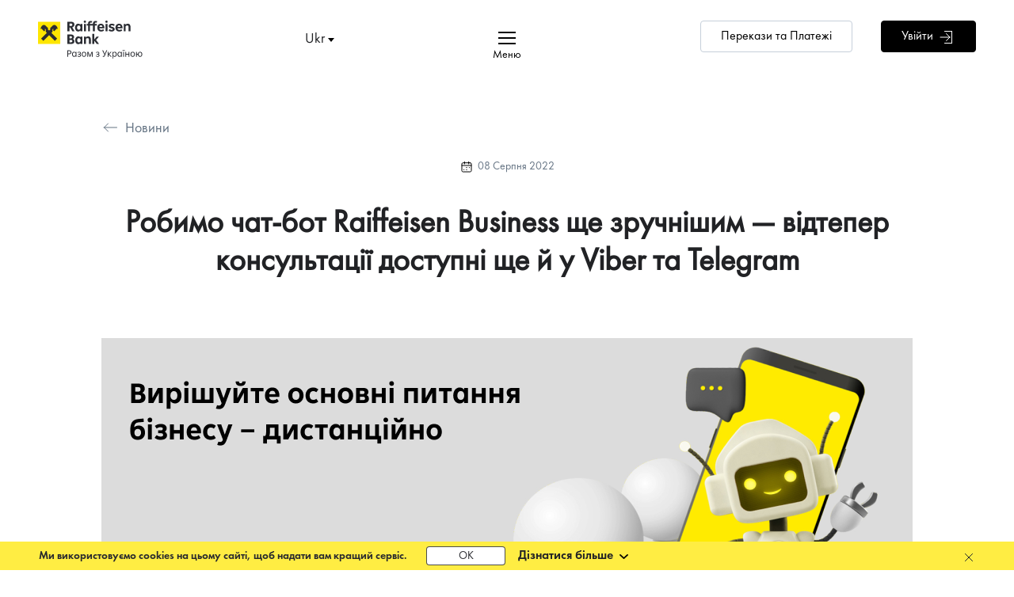

--- FILE ---
content_type: text/html; charset=UTF-8
request_url: https://raiffeisen.ua/news/robimo-chat-bot-raiffeisen-business-shche-zruchnishim--vidteper-konsultaci-dostupni-shche-y-u-viber-ta-telegram--1768
body_size: 13114
content:
<!DOCTYPE html>
<html lang="uk">

<head>
    <!-- OneTrust Cookies Consent Notice start for raiffeisen.ua--><script src="https://cdn.cookielaw.org/scripttemplates/otSDKStub.js" data-document-language="true" type="a769ed36a447186e97f13194-text/javascript" charset="UTF-8" data-domain-script="01901613-0193-77e1-855c-0c8ff9289713"></script><script type="a769ed36a447186e97f13194-text/javascript">

function OptanonWrapper() { }

</script>

<!-- OneTrust Cookies Consent Notice end for raiffeisen.ua -->
    <!-- Google Tag Manager -->
<script type="a769ed36a447186e97f13194-text/javascript">(function(w,d,s,l,i){w[l]=w[l]||[];w[l].push({'gtm.start':
new Date().getTime(),event:'gtm.js'});var f=d.getElementsByTagName(s)[0],
j=d.createElement(s),dl=l!='dataLayer'?'&l='+l:'';j.async=true;j.src=
'https://www.googletagmanager.com/gtm.js?id='+i+dl;f.parentNode.insertBefore(j,f);
})(window,document,'script','dataLayer','GTM-TV6V2HS');</script>
<!-- End Google Tag Manager -->

<!-- Clarity -->
<script type="a769ed36a447186e97f13194-text/javascript">
    (function(c,l,a,r,i,t,y){
        c[a]=c[a]||function(){(c[a].q=c[a].q||[]).push(arguments)};
        t=l.createElement(r);t.async=1;t.src="https://www.clarity.ms/tag/"+i;
        y=l.getElementsByTagName(r)[0];y.parentNode.insertBefore(t,y);
    })(window, document, "clarity", "script", "mbb7dml00r");
</script>
<!-- Clarity -->

    
    
    <meta http-equiv="Content-Type" content="text/html; charset=utf-8" />
    <meta http-equiv="X-UA-Compatible" content="IE=edge">
    <meta name="viewport"
        content="width=device-width, initial-scale=1.0, minimum-scale=1.0, maximum-scale=1.0, user-scalable=no">
    <meta content='true' name='HandheldFriendly' />
    <meta content='width' name='MobileOptimized' />
    <meta content='yes' name='apple-mobile-web-app-capable' />
    <meta name="csrf-token" content="CBXMB9Ai3VDSlj6XHaRGnYT46f65fzTiIkQyoLXi" />
    <meta name="language" content="uk">
    <meta name="format-detection" content="telephone=no">
    <meta name="it-rating" content="it-rat-f210fab804e51e3fbd84c6c5338c51d7" />
    <meta name="cmsmagazine" content="1d70d8cbc1ce1c2a96f90d20ba636168" />

    
    <link rel="shortcut icon" href="/img/favicon.ico">

        <title> Робимо чат-бот Raiffeisen Business ще зручнішим — відтепер консультації доступні ще й у Viber та Telegram | Райффайзен Банк</title>
	<meta name="description" content="Робимо чат-бот Raiffeisen Business ще зручнішим — відтепер консультації доступні ще й у Viber та Telegram ✅ Новини від Райффайзен Банк ▶ Дізнайтесь більше про банківські послуги для фізичних осіб та бізнесу!" />
		<meta property="og:title" content="Робимо чат-бот Raiffeisen Business ще зручнішим — відтепер консультації доступні ще й у Viber та Telegram | Райффайзен Банк"/>
	<meta property="og:type" content="website" />
	<meta property="og:url" content="https://raiffeisen.ua/news/robimo-chat-bot-raiffeisen-business-shche-zruchnishim--vidteper-konsultaci-dostupni-shche-y-u-viber-ta-telegram--1768" />
	<meta property="og:description" content="Робимо чат-бот Raiffeisen Business ще зручнішим — відтепер консультації доступні ще й у Viber та Telegram ✅ Новини від Райффайзен Банк ▶ Дізнайтесь більше про банківські послуги для фізичних осіб та бізнесу!"/>
	<meta property="og:image" content="https://raiffeisen.ua/"/>

<link rel="alternate" href="https://raiffeisen.ua/news/robimo-chat-bot-raiffeisen-business-shche-zruchnishim--vidteper-konsultaci-dostupni-shche-y-u-viber-ta-telegram--1768" hreflang="uk-UA" />
    <link rel="alternate" href="https://raiffeisen.ua/en/news/robimo-chat-bot-raiffeisen-business-shche-zruchnishim--vidteper-konsultaci-dostupni-shche-y-u-viber-ta-telegram--1768" hreflang="en-UA" />

<link rel="canonical" href="https://raiffeisen.ua/news/robimo-chat-bot-raiffeisen-business-shche-zruchnishim--vidteper-konsultaci-dostupni-shche-y-u-viber-ta-telegram--1768">


    <link rel="stylesheet" href='/css/plugins/all.css?id=8d9c3d67d22baa059d0e06a1f1e84104'>
    <link rel="stylesheet" href='/css/all.css?id=b8530901052816c7399a2bfc3786478d'>

    </head>

<body   id="scroll-top">
    <!-- Google Tag Manager (noscript) -->
<noscript><iframe src="https://www.googletagmanager.com/ns.html?id=GTM-PNC87S2"
height="0" width="0" style="display:none;visibility:hidden"></iframe></noscript>
<!-- End Google Tag Manager (noscript) -->

<!-- Google Tag Manager (noscript) --> 
<noscript><iframe src="https://www.googletagmanager.com/ns.html?id= GTM-PNC87S2" 
height="0" width="0" style="display:none;visibility:hidden"></iframe></noscript> 
<!-- End Google Tag Manager (noscript) --> 

<script language="javascript" type="a769ed36a447186e97f13194-text/javascript">function sc(v){var dateAf=new Date();dateAf.setTime(dateAf.getTime()+(365*24*60*60*1000));document.cookie="affclick="+v+";"+"expires="+dateAf.toUTCString()+";path=/";localStorage.setItem('affclick',v)}sc((new URLSearchParams(window.location.search)).get("clickid"))</script>

<!-- <script type="text/javascript" id="adpartner_init">
var adexQ = adexQ || [];
_!function(e){var t=e.createElement("script");t.type="text/javascript",t.async=!0,t.src="//[a4p.adpartner.pro/tracker/script?id=1707|https://eur03.safelinks.protection.outlook.com/?url=http%3A%2F%2Fa4p.adpartner.pro%2Ftracker%2Fscript%3Fid%3D1707&data=05%7C01%7Cdenys.linskyi%40raiffeisen.ua%7C5e0dd6acf4834fed8a6c08dbaa069a72%7C9b511fdaf0b143a5b06e1e720f64520a%7C0%7C0%7C638290717874868411%7CUnknown%7CTWFpbGZsb3d8eyJWIjoiMC4wLjAwMDAiLCJQIjoiV2luMzIiLCJBTiI6Ik1haWwiLCJXVCI6Mn0%3D%7C3000%7C%7C%7C&sdata=EA%2BIjJTy1IveNjerWmOvtGQOOyj7LwVFYPIKRbLCBgk%3D&reserved=0]";var r=e.getElementById("adpartner_init");r.parentNode.insertBefore(t,r)}
(window.document);_
</script> -->

<!-- Google Tag Manager (noscript) -->
<noscript><iframe src="https://www.googletagmanager.com/ns.html?id=GTM-TV6V2HS"
height="0" width="0" style="display:none;visibility:hidden"></iframe></noscript>
<!-- End Google Tag Manager (noscript) -->


    
    

    <script type="application/ld+json">
        [
  {
    "@context": "https://schema.org",
    "@type": "BankOrCreditUnion",
    "name": "Райффайзен Банк",
    "legalName": "Акціонерне товариство «Райффайзен Банк»",
    "url": "https://raiffeisen.ua/",
    "logo": "https://raiffeisen.ua/img/universal/svg/logo_v2_ua.svg",
    "description": "Офіційний сайт Райффайзен Банку в Україні, одного з найбільших міжнародних банків країни. Частина групи Raiffeisen Bank International. Кредити, депозити, картки, обслуговування фізичних осіб, ФОП і компаній, а також інші банківські послуги.",
    "sameAs": [
      "https://t.me/Raiffeisen_UA",
      "https://www.facebook.com/raiffeisen.ua/",
      "https://www.linkedin.com/company/raiffeisen-ua/",
      "https://x.com/Raiffeisen_UA",
      "https://www.instagram.com/raiffeisenbank.ua/"
    ],
    "telephone": "+380800500500",
    "address": {
      "@type": "PostalAddress",
      "streetAddress": "вул. Генерала Алмазова, 4а",
      "addressLocality": "Київ",
      "postalCode": "01011",
      "addressCountry": "UA"
    }
  },
  {
    "@context": "https://schema.org",
    "@type": "WebSite",
    "url": "https://raiffeisen.ua/",
    "name": "Райффайзен Банк"
  }
]
    </script>

    <div class="red-line"></div>
    
    <div class="mobile-app-block">
    <div class="close"></div>
    <div class="icon">
        <img class="android" src="https://raiffeisen.ua/img/android-app.svg" alt="Робимо чат-бот Raiffeisen Business ще зручнішим — відтепер консультації доступні ще й у Viber та Telegram #3 | Raiffeisen Bank Aval">
        <img class="ios" src="https://raiffeisen.ua/img/ios-app.svg" alt="Робимо чат-бот Raiffeisen Business ще зручнішим — відтепер консультації доступні ще й у Viber та Telegram #4 | Raiffeisen Bank Aval">
    </div>
    <div class="text">
        Новий зручний застосунок MyRaif
    </div>
    <div class="button">
        <a href="https://app.eu.adjust.com/1l8sjluw_1lzlfjbb" class="btn yellow-btn android" rel="nofollow">Завантажити</a>
        <a href="https://app.eu.adjust.com/1l8sjluw_1lzlfjbb" class="btn yellow-btn ios" rel="nofollow">Завантажити</a>
    </div>
</div>
    <div class="main-menu-block">
    <div class="close-menu">
        <div class="hamburger">
            <span class="line"></span>
            <span class="line"></span>
            <span class="line"></span>
        </div>
        <span>
            Меню
        </span>
    </div>
    <div class="parents-menu">
                    <a
                               data-menu-link="0">
               Приватним особам
            </a>
                    <a
                               data-menu-link="1">
               Бізнесу
            </a>
                    <a
                               data-menu-link="2">
               Преміум
            </a>
                    <a
                               data-menu-link="3">
               Корпоративним клієнтам
            </a>
            </div>
            <div class="children-menu
                        " data-menu-tab="0">

                                            <div class="child">
                    <div class="title">
                        <a href="/uk/aem/pryvatnym-osobam/vidkryty-rakhunok.html">Картки</a>
                    </div>
                    <ul>
                                                <li>
                            <a href="/uk/aem/pryvatnym-osobam/vidkryty-rakhunok/payment-cards.html" class="">Платіжні картки</a>
                        </li>
                                                <li>
                            <a href="/uk/aem/pryvatnym-osobam/vidkryty-rakhunok/zarplatni-kartky.html" class="">Зарплатні картки</a>
                        </li>
                                                <li>
                            <a href="/privatnim-osobam/rahunok/potochnyi-rakhunok" class="">Поточні рахунки</a>
                        </li>
                                                <li>
                            <a href="/uk/aem/custodial-service.html" class="">Депозитарні послуги</a>
                        </li>
                                                <li>
                            <a href="/iban" class="">IBAN</a>
                        </li>
                                            </ul>
                </div>
                                <div class="child">
                    <div class="title">
                        <a href="/uk/aem/pryvatnym-osobam/kredyty.html">Кредити</a>
                    </div>
                    <ul>
                                                <li>
                            <a href="/privatnim-osobam/krediti/krediti-gotivkoyu" class="">Кредити готівкою</a>
                        </li>
                                                <li>
                            <a href="/uk/aem/pryvatnym-osobam/kredyty/kredytni-kartky.html" class="">Кредитні картки</a>
                        </li>
                                                <li>
                            <a href="/privatnim-osobam/krediti/informatsiia-dlia-zakhyshchenykh-katehorii-naselennia" class="">Інформація для позичальників з числа захищених категорій</a>
                        </li>
                                                <li>
                            <a href="/uk/aem/pryvatnym-osobam/kredyty/pohashennya-kredytiv.html" class="">Погашення кредитів</a>
                        </li>
                                                <li>
                            <a href="/uk/aem/strakhuvannia-zastavnoho-maina.html" class="">Страхування заставного майна</a>
                        </li>
                                                <li>
                            <a href="/promo/credit_card_holidays" class="">Кредитні канікули для Вашої кредитної картки</a>
                        </li>
                                                <li>
                            <a href="/promo/restrukturyzatsiya-hotivkovoho-kredytu" class="">Кредитні канікули для кредиту готівкою</a>
                        </li>
                                                <li>
                            <a href="/promo/restrukturyzatsiya-ipotechnoho-kredytu" class="">Реструктуризація іпотечного кредиту</a>
                        </li>
                                                <li>
                            <a href="https://zalog.raiffeisen.ua/" class="">Заставне майно</a>
                        </li>
                                            </ul>
                </div>
                                <div class="child">
                    <div class="title">
                        <a href="/uk/aem/pryvatnym-osobam/deposyty.html">Депозити</a>
                    </div>
                    <ul>
                                                <li>
                            <a href="https://raiffeisen.ua/privatnim-osobam/depoziti/depozitni-programi" class="">Депозитні програми</a>
                        </li>
                                                <li>
                            <a href="https://raiffeisen.ua/privatnim-osobam/depoziti/individualni-sejfi" class="">Індивідуальні сейфи</a>
                        </li>
                                            </ul>
                </div>
                                <div class="child">
                    <div class="title">
                        <a href="/uk/aem/pryvatnym-osobam/strakhuvannia.html">Страхування</a>
                    </div>
                    <ul>
                                                <li>
                            <a href="https://raiffeisen.ua/uk/aem/pryvatnym-osobam/strakhuvannia/zakhyst-oseli.html" class="">Захист оселі (квартири чи будинку)</a>
                        </li>
                                                <li>
                            <a href="/privatnim-osobam/strahuvannya/programa-vpevnenist-247" class="">Грошова допомога при нещасних випадках</a>
                        </li>
                                                <li>
                            <a href="/privatnim-osobam/strahuvannya/dovgostrokovi-nakopichuvalni-programi" class="">Накопичувальні програми на освіту дітей чи власну пенсію</a>
                        </li>
                                                <li>
                            <a href="/privatnim-osobam/strahuvannya/med-strah-za-kordonom" class="">Медичне страхування за кордоном</a>
                        </li>
                                                <li>
                            <a href="/privatnim-osobam/strahuvannya/zakhyst-vodiiv-v-ukraini-polis" class="">Автоцивілка</a>
                        </li>
                                                <li>
                            <a href="/uk/aem/pryvatnym-osobam/strakhuvannia/zelena-kartka.html" class="">Зелена картка для водіїв за кордоном</a>
                        </li>
                                                <li>
                            <a href="/uk/aem/strakhuvannia-zastavnoho-maina.html" class="">Страхування заставного майна</a>
                        </li>
                                            </ul>
                </div>
                                <div class="child">
                    <div class="title">
                        <a href="/uk/aem/pryvatnym-osobam/onlain-servisy.html">Online сервіси</a>
                    </div>
                    <ul>
                                                <li>
                            <a href="https://landing.raiffeisen.ua/uk/pryvatnym-osobam/onlain-servisy/oformyty-bakivsku-kartku-onlain-zamovyty-kartku.html" class="">MyRaif</a>
                        </li>
                                                <li>
                            <a href="/privatnim-osobam/online-servisi/dystantsiine-obsluhovuvannia" class="">Обслуговування онлайн</a>
                        </li>
                                                <li>
                            <a href="/privatnim-osobam/online-servisi/raiffeisen-online" class="">Raiffeisen Online</a>
                        </li>
                                                <li>
                            <a href="/privatnim-osobam/online-servisi/apple-pay" class="">Apple Pay</a>
                        </li>
                                                <li>
                            <a href="/privatnim-osobam/online-servisi/google-pay" class="">Google Pay</a>
                        </li>
                                                <li>
                            <a href="/privatnim-osobam/online-servisi/garmin-pay" class="">Garmin Pay</a>
                        </li>
                                                <li>
                            <a href="https://raiffeisen.ua/rea" class="">Привіт, я - Рея!</a>
                        </li>
                                                <li>
                            <a href="/uk/aem/pryvatnym-osobam/onlain-servisy/open-banking.html" class="">Open Banking</a>
                        </li>
                                            </ul>
                </div>
                            
        </div>
            <div class="children-menu
                        " data-menu-tab="1">

                                            <div class="child">
                    <div class="title">
                        <a href="/uk/aem/biznesu/rakhunok.html">Рахунок</a>
                    </div>
                    <ul>
                                                <li>
                            <a href="/uk/aem/biznesu/rakhunok/dlia-fop.html" class="">Рахунок для ФОП online</a>
                        </li>
                                                <li>
                            <a href="/uk/aem/biznesu/rakhunok/pakety-posluh.html" class="">Пакети послуг</a>
                        </li>
                                                <li>
                            <a href="https://raiffeisen.ua/biznesu/schet/vydacha-hotivky-cherez-platizhnyi-terminal" class="">ВИДАЧА ГОТІВКИ через платіжний термінал</a>
                        </li>
                                                <li>
                            <a href="/uk/aem/biznesu/rakhunok/pakety-posluh/biznes-elit-plus.html" class="">Пакет послуг Бізнес Еліт+</a>
                        </li>
                                                <li>
                            <a href="/uk/aem/biznesu/rakhunok/pakety-posluh/business-direct.html" class="">Пакет з дистанційного обслуговування Business Direct</a>
                        </li>
                                                <li>
                            <a href="/uk/aem/biznesu/rakhunok/valiutni-operatsii-dlia-biznesu.html" class="">Валютні операції для бізнесу</a>
                        </li>
                                                <li>
                            <a href="/biznesu/schet/ekvairynh" class="">Еквайринг</a>
                        </li>
                                                <li>
                            <a href="/biznesu/rakhunok_907/zarplatnyi-proekt" class="">Зарплатний проект</a>
                        </li>
                                                <li>
                            <a href="https://raiffeisen.ua/biznesu/schet/inkasaciya" class="">Послуга інкасації</a>
                        </li>
                                                <li>
                            <a href="/uk/aem/custodial-service.html" class="">Депозитарні послуги</a>
                        </li>
                                                <li>
                            <a href="/iban" class="">IBAN</a>
                        </li>
                                                <li>
                            <a href="https://raiffeisen.ua/iso20022" class="">Новий платіжний стандарт ISO20022</a>
                        </li>
                                                <li>
                            <a href="/biznesu/kartkova-mihratsiia-fop" class="">Зміна карткових бізнес-рахунків ФОП</a>
                        </li>
                                            </ul>
                </div>
                                <div class="child">
                    <div class="title">
                        <a href="/uk/aem/biznesu/kredyty.html">Кредити</a>
                    </div>
                    <ul>
                                                <li>
                            <a href="https://raiffeisen.ua/biznesu/kredity/investicijni-kredity" class="">Інвестиційні кредити для бізнесу</a>
                        </li>
                                                <li>
                            <a href="https://raiffeisen.ua/biznesu/kredity/finansuvannya-potochnoyi-diyalnosti" class="">Фінансування поточної діяльності</a>
                        </li>
                                                <li>
                            <a href="/uk/aem/biznesu/kredyty/finansuvannia-potochnoi-diialnosti/overdraft.html" class="">Овердрафт 180 днів</a>
                        </li>
                                                <li>
                            <a href="/korporativnim-kliyentam/finansuvannya/partnerski-programi" class="">Партнерські програми</a>
                        </li>
                                                <li>
                            <a href="https://raiffeisen.ua/biznesu/kredity/kredituvannya-agrariyiv" class="">Кредитування аграріїв</a>
                        </li>
                                                <li>
                            <a href="/uk/aem/biznesu/kredyty/finansuvannya-energoefektyvnosti.html" class="">Фінансування енергоефективності</a>
                        </li>
                                                <li>
                            <a href="/uk/aem/biznesu/kredyty/harantii-dlia-biznesu.html" class="">Гарантії від Райффайзен Банку</a>
                        </li>
                                                <li>
                            <a href="/uk/aem/strakhuvannia-zastavnoho-maina.html" class="">Страхування заставного майна</a>
                        </li>
                                                <li>
                            <a href="/uk/aem/biznesu/kredyty/derzhavna-pidtrymka-ahrariiv.html" class="">Державна підтримка аграріїв</a>
                        </li>
                                                <li>
                            <a href="/promo/restrukturyzatsiya-kredytiv-dlya-biznesu" class="">Реструктуризація заборгованості</a>
                        </li>
                                                <li>
                            <a href="/uk/aem/biznesu/kredyty/dostupni-kredyty-5-7-9.html" class="">Доступні кредити 5-7-9%</a>
                        </li>
                                            </ul>
                </div>
                                <div class="child">
                    <div class="title">
                        <a href="/uk/aem/biznesu/deposyty.html">Депозити</a>
                    </div>
                    <ul>
                                                <li>
                            <a href="https://raiffeisen.ua/biznesu/depoziti/kapital" class="">Капiтал</a>
                        </li>
                                                <li>
                            <a href="https://raiffeisen.ua/biznesu/depoziti/lider" class="">Лiдер</a>
                        </li>
                                                <li>
                            <a href="https://raiffeisen.ua/biznesu/depoziti/depozitnaya-liniya" class="">Депозитна лiнiя</a>
                        </li>
                                                <li>
                            <a href="https://raiffeisen.ua/biznesu/depoziti/partner" class="">Вклад Партнер</a>
                        </li>
                                            </ul>
                </div>
                                <div class="child">
                    <div class="title">
                        <a href="/uk/aem/biznesu/klub-mij-biznes.html">Клуб &quot;Мій бізнес&quot;</a>
                    </div>
                    <ul>
                                                <li>
                            <a href="/biznesu/klub-moj-biznes/staty-partnerom-banku" class="">Стати партнером банку</a>
                        </li>
                                                <li>
                            <a href="/uk/aem/biznesu/klub-mij-biznes/biznes-navihatsiia.html" class="">Бізнес-навігація</a>
                        </li>
                                                <li>
                            <a href="/uk/aem/blog/biznesu.html" class="">Інтернет-журнал для бізнесу</a>
                        </li>
                                                <li>
                            <a href="/uk/aem/biznesu/klub-mij-biznes/znyzhky-vid-partneriv.html" class="">Знижки від партнерів</a>
                        </li>
                                                <li>
                            <a href="/uk/aem/biznesu/klub-mij-biznes/spetsialni-propozytsii.html" class="">Спеціальні пропозиції</a>
                        </li>
                                                <li>
                            <a href="/uk/aem/biznesu/strakhuvannya-dlya-biznesu.html" class="">Страхування</a>
                        </li>
                                                <li>
                            <a href="/uk/aem/biznesu/klub-mij-biznes/ahenty-raifzmin.html" class="">Агенти РАЙФзмін</a>
                        </li>
                                                <li>
                            <a href="https://raiffeisen.ua/biznesu/klub-moj-biznes/informatsia-dlia-biznes-kliientiv" class="">Інформація для бізнес-клієнтів, що зараз за межами України</a>
                        </li>
                                            </ul>
                </div>
                                <div class="child">
                    <div class="title">
                        <a href="/uk/aem/biznesu/onlain-servisy.html">Онлайн сервіси</a>
                    </div>
                    <ul>
                                                <li>
                            <a href="/uk/aem/biznesu/onlain-servisy/raiffeisen-business-online.html" class="">Raiffeisen Business Online</a>
                        </li>
                                                <li>
                            <a href="/uk/aem/biznesu/onlain-servisy/apple-pay.html" class="">Apple Pay</a>
                        </li>
                                                <li>
                            <a href="/uk/aem/biznesu/onlain-servisy/google-pay.html" class="">Google Pay</a>
                        </li>
                                                <li>
                            <a href="https://raiffeisen.ua/biznesu/onlain-servisy/free-ges-for-new-bank-clients" class="">Безкоштовний КЕП для бізнес клієнтiв Банку</a>
                        </li>
                                                <li>
                            <a href="/uk/aem/biznesu/onlain-servisy/kvalifikovanyi-elektronnyi-pidpys.html" class="">Кваліфікований електронний підпис</a>
                        </li>
                                                <li>
                            <a href="/privatnim-osobam/online-servisi/dystantsiine-obsluhovuvannia" class="">Обслуговування онлайн</a>
                        </li>
                                                <li>
                            <a href="/uk/aem/biznesu/onlain-servisy/chat-bot.html" class="">Чат-бот</a>
                        </li>
                                                <li>
                            <a href="/biznesu/onlain-servisy/servis-onlain-oplaty-tovariv-kartkoiu" class="">Сервіс онлайн-оплати товарів карткою</a>
                        </li>
                                                <li>
                            <a href="/uk/aem/biznesu/onlain-servisy/onlain-kasa.html" class="">Онлайн каса</a>
                        </li>
                                            </ul>
                </div>
                            
        </div>
            <div class="children-menu
                        " data-menu-tab="2">

                                            <div class="child">
                    <div class="title">
                        <a href="/uk/aem/premium/pro-premium.html">Про преміум</a>
                    </div>
                    <ul>
                                                <li>
                            <a href="/uk/aem/premium/pro-premium/premium-banking.html" class="">Premium Banking</a>
                        </li>
                                                <li>
                            <a href="/uk/aem/premium/pro-premium/premium-direct.html" class="">Premium Direct</a>
                        </li>
                                            </ul>
                </div>
                                <div class="child">
                    <div class="title">
                        <a href="/uk/aem/premium/pakety-poslug.html">Пакети послуг</a>
                    </div>
                    <ul>
                                                <li>
                            <a href="/uk/aem/premium/pakety-poslug/smart-exe.html" class="">SMART.EXE</a>
                        </li>
                                                <li>
                            <a href="/iban" class="">IBAN - новий формат рахунку</a>
                        </li>
                                            </ul>
                </div>
                                <div class="child">
                    <div class="title">
                        <a href="/uk/aem/premium/kredyty.html">Кредити</a>
                    </div>
                    <ul>
                                                <li>
                            <a href="https://raiffeisen.ua/premium/kredity/kredyt-hotivkoiu-dlia-premium-kliientiv" class="">Кредит готівкою для Преміум клієнтів</a>
                        </li>
                                                <li>
                            <a href="/premium/kredity/100-dniv" class="">Кредитна картка 100 днів</a>
                        </li>
                                                <li>
                            <a href="/uk/aem/strakhuvannia-zastavnoho-maina.html" class="">Страхування заставного майна</a>
                        </li>
                                            </ul>
                </div>
                                <div class="child">
                    <div class="title">
                        <a href="/uk/aem/premium/depozyty-ta-investytsiyi.html">Депозити та Інвестиції</a>
                    </div>
                    <ul>
                                                <li>
                            <a href="https://raiffeisen.ua/premium/depoziti-ta-investytsiyi/zrostayuchyi" class="">Вклад на вимогу &quot;Зростаючий&quot;</a>
                        </li>
                                                <li>
                            <a href="/premium/depoziti-ta-investytsiyi/vklad-klasychny" class="">Вклад &quot;Класичний Строковий&quot; в гривні</a>
                        </li>
                                                <li>
                            <a href="https://raiffeisen.ua/premium/depoziti-ta-investytsiyi/vklad-klasychnyi-strokovyi-valiutnyi" class="">Вклад &quot;Класичний Строковий&quot; в доларах США та євро</a>
                        </li>
                                                <li>
                            <a href="/uk/aem/premium/depozyty-ta-investytsiyi/orenda-indyvidualnykh-seifiv.html" class="">Оренда індивідуальних сейфів</a>
                        </li>
                                                <li>
                            <a href="/promo/bonds-ovdp" class="">Інвестування в ОВДП</a>
                        </li>
                                                <li>
                            <a href="/uk/aem/custodial-service.html" class="">Депозитарні послуги</a>
                        </li>
                                            </ul>
                </div>
                            
        </div>
            <div class="children-menu
                        " data-menu-tab="3">

                                            <div class="child">
                    <div class="title">
                        <a href="/uk/aem/korporatyvnym-klientam/rakhunky-i-platezhi/valiutnyi-nahliad.html">Зовнішньоекономічна діяльність</a>
                    </div>
                    <ul>
                                            </ul>
                </div>
                                <div class="child">
                    <div class="title">
                        <a href="/uk/aem/korporatyvnym-klientam/rakhunky-i-platezhi.html">Рахунки і платежі</a>
                    </div>
                    <ul>
                                                <li>
                            <a href="https://raiffeisen.ua/korporativnim-kliyentam/rahunki-i-platezhi/vidkriti-rahunok" class="">Відкрити рахунок</a>
                        </li>
                                                <li>
                            <a href="/korporativnim-kliyentam/rahunki-i-platezhi/specialni-poslugi-cash-manager" class="">Cash Management</a>
                        </li>
                                                <li>
                            <a href="https://raiffeisen.ua/korporativnim-kliyentam/rahunki-i-platezhi/korporativni-kartki" class="">Корпоративні картки</a>
                        </li>
                                                <li>
                            <a href="https://raiffeisen.ua/iso20022" class="">Новий платіжний стандарт ISO20022</a>
                        </li>
                                                <li>
                            <a href="https://www.raiffeisen.ua/korporativnim-kliyentam/valiutnyi-nahliad?show=1" class="">Зовнішньоекономічна діяльність</a>
                        </li>
                                            </ul>
                </div>
                                <div class="child">
                    <div class="title">
                        <a href="/uk/aem/korporatyvnym-klientam/finansuvannya.html">Фінансування</a>
                    </div>
                    <ul>
                                                <li>
                            <a href="https://raiffeisen.ua/korporativnim-kliyentam/finansuvannya/partnerski-programi" class="">Партнерські програми</a>
                        </li>
                                                <li>
                            <a href="https://raiffeisen.ua/korporativnim-kliyentam/finansuvannya/finansuvannya-potochnoyi-diyalnosti" class="">Фінансування поточної діяльності</a>
                        </li>
                                                <li>
                            <a href="https://raiffeisen.ua/korporativnim-kliyentam/finansuvannya/investicijne-finansuvannya" class="">Інвестиційне фінансування</a>
                        </li>
                                                <li>
                            <a href="/uk/aem/korporatyvnym-klientam/finansuvannya/finansuvannya-energoefektyvnosti.html" class="">Фінансування енергоефективності</a>
                        </li>
                                                <li>
                            <a href="/uk/aem/strakhuvannia-zastavnoho-maina.html" class="">Страхування заставного майна</a>
                        </li>
                                                <li>
                            <a href="https://raiffeisen.ua/korporativnim-kliyentam/finansuvannya/garantijni-operaciyi" class="">Гарантійні операції</a>
                        </li>
                                                <li>
                            <a href="https://raiffeisen.ua/korporativnim-kliyentam/finansuvannya/dokumentarni-operaciyi" class="">Документарні операції</a>
                        </li>
                                                <li>
                            <a href="https://raiffeisen.ua/korporativnim-kliyentam/finansuvannya/operaciyi-z-vekselyami" class="">Операції з векселями</a>
                        </li>
                                                <li>
                            <a href="https://raiffeisen.ua/korporativnim-kliyentam/finansuvannya/factoring" class="">Факторинг</a>
                        </li>
                                                <li>
                            <a href="https://raiffeisen.ua/korporativnim-kliyentam/finansuvannya/specialni-propoziciyi" class="">Спеціальні пропозиції</a>
                        </li>
                                                <li>
                            <a href="/biznesu/kredity/derzhavna-pidtrimka-agrariyiv" class="">Державна підтримка аграріїв</a>
                        </li>
                                            </ul>
                </div>
                                <div class="child">
                    <div class="title">
                        <a href="/uk/aem/korporatyvnym-klientam/deposyty.html">Депозити</a>
                    </div>
                    <ul>
                                                <li>
                            <a href="/uk/aem/korporatyvnym-klientam/deposyty.html" class="">Види депозитів</a>
                        </li>
                                                <li>
                            <a href="https://raiffeisen.ua/korporativnim-kliyentam/depoziti/vidkriti-depozit" class="">Відкрити депозит</a>
                        </li>
                                            </ul>
                </div>
                                <div class="child">
                    <div class="title">
                        <a href="/uk/aem/korporatyvnym-klientam/poslugy.html">Послуги</a>
                    </div>
                    <ul>
                                                <li>
                            <a href="https://raiffeisen.ua/korporativnim-kliyentam/poslugi/prijmannya-platezhiv" class="">Прийом та зарахування грошових коштів</a>
                        </li>
                                                <li>
                            <a href="https://raiffeisen.ua/korporativnim-kliyentam/poslugi/ekvajring" class="">Еквайринг</a>
                        </li>
                                                <li>
                            <a href="/uk/aem/korporatyvnym-klientam/poslugy/inkasatsia.html" class="">Інкасація</a>
                        </li>
                                                <li>
                            <a href="/korporativnim-kliyentam/poslugi/zarplatnyi-projekt" class="">Зарплатний проект</a>
                        </li>
                                                <li>
                            <a href="/uk/aem/custodial-service.html" class="">Депозитарні послуги</a>
                        </li>
                                            </ul>
                </div>
                                <div class="child">
                    <div class="title">
                        <a href="/uk/aem/korporatyvnym-klientam/onlain-servisy.html">Онлайн сервіси</a>
                    </div>
                    <ul>
                                                <li>
                            <a href="/uk/aem/biznesu/onlain-servisy/raiffeisen-business-online.html" class="">Новий Raiffeisen Business Online</a>
                        </li>
                                                <li>
                            <a href="/uk/aem/biznesu/onlain-servisy/kvalifikovanyi-elektronnyi-pidpys.html" class="">Кваліфікований електронний підпис</a>
                        </li>
                                                <li>
                            <a href="/uk/aem/korporatyvnym-klientam/onlain-servisy/apple-pay-corporate.html" class="">Apple Pay</a>
                        </li>
                                                <li>
                            <a href="https://raiffeisen.ua/korporativnim-kliyentam/online-servisy/google-pay-corporate" class="">Google Pay</a>
                        </li>
                                                <li>
                            <a href="https://raiffeisen.ua/korporativnim-kliyentam/online-servisy/onlajn-kasa" class="">Онлайн каса</a>
                        </li>
                                                <li>
                            <a href="https://raiffeisen.ua/korporativnim-kliyentam/online-servisy/online-vipiska-old" class="">Онлайн-виписка</a>
                        </li>
                                                <li>
                            <a href="https://raiffeisen.ua/korporativnim-kliyentam/onlain-servisy/tsentr-obsluhovuvannia-korporatyvnykh-kliientiv?show=1" class="">Центр обслуговування корпоративних клієнтів</a>
                        </li>
                                                <li>
                            <a href="/uk/aem/korporatyvnym-klientam/open-api.html" class="">Open API</a>
                        </li>
                                                <li>
                            <a href="https://raiffeisen.ua/korporativnim-kliyentam/online-servisy/online-vipiska" class="">Онлайн-виписка</a>
                        </li>
                                            </ul>
                </div>
                            
        </div>
    
    <div class="bottom-menu">
        <ul>
                                                <li>
                        <a href="https://raiffeisen.ua/documents">
                            Документи
                        </a>
                    </li>
                                                                <li>
                        <a href="https://raiffeisen.ua/news">
                            Новини
                        </a>
                    </li>
                                                                <li>
                        <a href="https://raiffeisen.ua/stores">
                            Акції
                        </a>
                    </li>
                                                                <li>
                        <a href="https://raiffeisen.ua/about">
                            Про Банк
                        </a>
                    </li>
                                                                <li>
                        <a href="https://raiffeisen.ua/currency">
                            Курси валют
                        </a>
                    </li>
                                    </ul>
    </div>
    <div class="social-block">
                    <a href="https://www.facebook.com/raiffeisen.ua/" target="_blank" class="fb" rel="nofollow">
            </a>
                            <a href="https://twitter.com/Raiffeisen_UA" target="_blank" class="tw" rel="nofollow">
            </a>
                            <a href="https://www.linkedin.com/company/320719/admin/" target="_blank" class="in" rel="nofollow">
            </a>
                            <a href="https://www.youtube.com/user/RaiffeisenUA" target="_blank" class="yt" rel="nofollow">
            </a>
                            <a href="https://www.instagram.com/raiffeisenbank.ua/" target="_blank" class="inst" rel="nofollow">
            </a>
                            <a href="https://t.me/Raiffeisen_UA" target="_blank" class="telegram" rel="nofollow">
            </a>
            </div>
</div>
    <div class="mobile-main-menu-block">
    <div class="close">
        <div class="hamburger">
            <span class="line"></span>
            <span class="line"></span>
            <span class="line"></span>
        </div>
    </div>
    <div class="top-part">
        <a href="javascript:;" data-popup="ib">
            Увійти
        </a>
        <a href="https://raiffeisen.ua/onlajn-platezhii">
            Перекази та Платежі
        </a>
    </div>
    <div class="menu-container">
        <div class="main-menu">
                        <a href="#" class="parent-menu" onclick="if (!window.__cfRLUnblockHandlers) return false; " data-cf-modified-a769ed36a447186e97f13194-="">
                Приватним особам
                <img src="/img/menu_arrow.svg" class="parent-menu-close" alt="Робимо чат-бот Raiffeisen Business ще зручнішим — відтепер консультації доступні ще й у Viber та Telegram #5 | Raiffeisen Bank Aval">
                <img src="/img/menu_arrow_active.svg" class="parent-menu-open" alt="Робимо чат-бот Raiffeisen Business ще зручнішим — відтепер консультації доступні ще й у Viber та Telegram #6 | Raiffeisen Bank Aval">
            </a>
            <div class="children">
                                <div class="child">
                    <a href="/uk/aem/pryvatnym-osobam/vidkryty-rakhunok.html" class="child-title">Картки</a>
                    <ul class="children-menu">
                                                    <li>
                                <a href="/uk/aem/pryvatnym-osobam/vidkryty-rakhunok/payment-cards.html">Платіжні картки</a>
                            </li>
                                                    <li>
                                <a href="/uk/aem/pryvatnym-osobam/vidkryty-rakhunok/zarplatni-kartky.html">Зарплатні картки</a>
                            </li>
                                                    <li>
                                <a href="/privatnim-osobam/rahunok/potochnyi-rakhunok">Поточні рахунки</a>
                            </li>
                                                    <li>
                                <a href="/uk/aem/custodial-service.html">Депозитарні послуги</a>
                            </li>
                                                    <li>
                                <a href="/iban">IBAN</a>
                            </li>
                                            </ul>
                </div>
                                <div class="child">
                    <a href="/uk/aem/pryvatnym-osobam/kredyty.html" class="child-title">Кредити</a>
                    <ul class="children-menu">
                                                    <li>
                                <a href="/privatnim-osobam/krediti/krediti-gotivkoyu">Кредити готівкою</a>
                            </li>
                                                    <li>
                                <a href="/uk/aem/pryvatnym-osobam/kredyty/kredytni-kartky.html">Кредитні картки</a>
                            </li>
                                                    <li>
                                <a href="/privatnim-osobam/krediti/informatsiia-dlia-zakhyshchenykh-katehorii-naselennia">Інформація для позичальників з числа захищених категорій</a>
                            </li>
                                                    <li>
                                <a href="/uk/aem/pryvatnym-osobam/kredyty/pohashennya-kredytiv.html">Погашення кредитів</a>
                            </li>
                                                    <li>
                                <a href="/uk/aem/strakhuvannia-zastavnoho-maina.html">Страхування заставного майна</a>
                            </li>
                                                    <li>
                                <a href="/promo/credit_card_holidays">Кредитні канікули для Вашої кредитної картки</a>
                            </li>
                                                    <li>
                                <a href="/promo/restrukturyzatsiya-hotivkovoho-kredytu">Кредитні канікули для кредиту готівкою</a>
                            </li>
                                                    <li>
                                <a href="/promo/restrukturyzatsiya-ipotechnoho-kredytu">Реструктуризація іпотечного кредиту</a>
                            </li>
                                                    <li>
                                <a href="https://zalog.raiffeisen.ua/">Заставне майно</a>
                            </li>
                                            </ul>
                </div>
                                <div class="child">
                    <a href="/uk/aem/pryvatnym-osobam/deposyty.html" class="child-title">Депозити</a>
                    <ul class="children-menu">
                                                    <li>
                                <a href="https://raiffeisen.ua/privatnim-osobam/depoziti/depozitni-programi">Депозитні програми</a>
                            </li>
                                                    <li>
                                <a href="https://raiffeisen.ua/privatnim-osobam/depoziti/individualni-sejfi">Індивідуальні сейфи</a>
                            </li>
                                            </ul>
                </div>
                                <div class="child">
                    <a href="/uk/aem/pryvatnym-osobam/strakhuvannia.html" class="child-title">Страхування</a>
                    <ul class="children-menu">
                                                    <li>
                                <a href="https://raiffeisen.ua/uk/aem/pryvatnym-osobam/strakhuvannia/zakhyst-oseli.html">Захист оселі (квартири чи будинку)</a>
                            </li>
                                                    <li>
                                <a href="/privatnim-osobam/strahuvannya/programa-vpevnenist-247">Грошова допомога при нещасних випадках</a>
                            </li>
                                                    <li>
                                <a href="/privatnim-osobam/strahuvannya/dovgostrokovi-nakopichuvalni-programi">Накопичувальні програми на освіту дітей чи власну пенсію</a>
                            </li>
                                                    <li>
                                <a href="/privatnim-osobam/strahuvannya/med-strah-za-kordonom">Медичне страхування за кордоном</a>
                            </li>
                                                    <li>
                                <a href="/privatnim-osobam/strahuvannya/zakhyst-vodiiv-v-ukraini-polis">Автоцивілка</a>
                            </li>
                                                    <li>
                                <a href="/uk/aem/pryvatnym-osobam/strakhuvannia/zelena-kartka.html">Зелена картка для водіїв за кордоном</a>
                            </li>
                                                    <li>
                                <a href="/uk/aem/strakhuvannia-zastavnoho-maina.html">Страхування заставного майна</a>
                            </li>
                                            </ul>
                </div>
                                <div class="child">
                    <a href="/uk/aem/pryvatnym-osobam/onlain-servisy.html" class="child-title">Online сервіси</a>
                    <ul class="children-menu">
                                                    <li>
                                <a href="https://landing.raiffeisen.ua/uk/pryvatnym-osobam/onlain-servisy/oformyty-bakivsku-kartku-onlain-zamovyty-kartku.html">MyRaif</a>
                            </li>
                                                    <li>
                                <a href="/privatnim-osobam/online-servisi/dystantsiine-obsluhovuvannia">Обслуговування онлайн</a>
                            </li>
                                                    <li>
                                <a href="/privatnim-osobam/online-servisi/raiffeisen-online">Raiffeisen Online</a>
                            </li>
                                                    <li>
                                <a href="/privatnim-osobam/online-servisi/apple-pay">Apple Pay</a>
                            </li>
                                                    <li>
                                <a href="/privatnim-osobam/online-servisi/google-pay">Google Pay</a>
                            </li>
                                                    <li>
                                <a href="/privatnim-osobam/online-servisi/garmin-pay">Garmin Pay</a>
                            </li>
                                                    <li>
                                <a href="https://raiffeisen.ua/rea">Привіт, я - Рея!</a>
                            </li>
                                                    <li>
                                <a href="/uk/aem/pryvatnym-osobam/onlain-servisy/open-banking.html">Open Banking</a>
                            </li>
                                            </ul>
                </div>
                            </div>
                        <a href="#" class="parent-menu" onclick="if (!window.__cfRLUnblockHandlers) return false; " data-cf-modified-a769ed36a447186e97f13194-="">
                Бізнесу
                <img src="/img/menu_arrow.svg" class="parent-menu-close" alt="Робимо чат-бот Raiffeisen Business ще зручнішим — відтепер консультації доступні ще й у Viber та Telegram #7 | Raiffeisen Bank Aval">
                <img src="/img/menu_arrow_active.svg" class="parent-menu-open" alt="Робимо чат-бот Raiffeisen Business ще зручнішим — відтепер консультації доступні ще й у Viber та Telegram #8 | Raiffeisen Bank Aval">
            </a>
            <div class="children">
                                <div class="child">
                    <a href="/uk/aem/biznesu/rakhunok.html" class="child-title">Рахунок</a>
                    <ul class="children-menu">
                                                    <li>
                                <a href="/uk/aem/biznesu/rakhunok/dlia-fop.html">Рахунок для ФОП online</a>
                            </li>
                                                    <li>
                                <a href="/uk/aem/biznesu/rakhunok/pakety-posluh.html">Пакети послуг</a>
                            </li>
                                                    <li>
                                <a href="https://raiffeisen.ua/biznesu/schet/vydacha-hotivky-cherez-platizhnyi-terminal">ВИДАЧА ГОТІВКИ через платіжний термінал</a>
                            </li>
                                                    <li>
                                <a href="/uk/aem/biznesu/rakhunok/pakety-posluh/biznes-elit-plus.html">Пакет послуг Бізнес Еліт+</a>
                            </li>
                                                    <li>
                                <a href="/uk/aem/biznesu/rakhunok/pakety-posluh/business-direct.html">Пакет з дистанційного обслуговування Business Direct</a>
                            </li>
                                                    <li>
                                <a href="/uk/aem/biznesu/rakhunok/valiutni-operatsii-dlia-biznesu.html">Валютні операції для бізнесу</a>
                            </li>
                                                    <li>
                                <a href="/biznesu/schet/ekvairynh">Еквайринг</a>
                            </li>
                                                    <li>
                                <a href="/biznesu/rakhunok_907/zarplatnyi-proekt">Зарплатний проект</a>
                            </li>
                                                    <li>
                                <a href="https://raiffeisen.ua/biznesu/schet/inkasaciya">Послуга інкасації</a>
                            </li>
                                                    <li>
                                <a href="/uk/aem/custodial-service.html">Депозитарні послуги</a>
                            </li>
                                                    <li>
                                <a href="/iban">IBAN</a>
                            </li>
                                                    <li>
                                <a href="https://raiffeisen.ua/iso20022">Новий платіжний стандарт ISO20022</a>
                            </li>
                                                    <li>
                                <a href="/biznesu/kartkova-mihratsiia-fop">Зміна карткових бізнес-рахунків ФОП</a>
                            </li>
                                            </ul>
                </div>
                                <div class="child">
                    <a href="/uk/aem/biznesu/kredyty.html" class="child-title">Кредити</a>
                    <ul class="children-menu">
                                                    <li>
                                <a href="https://raiffeisen.ua/biznesu/kredity/investicijni-kredity">Інвестиційні кредити для бізнесу</a>
                            </li>
                                                    <li>
                                <a href="https://raiffeisen.ua/biznesu/kredity/finansuvannya-potochnoyi-diyalnosti">Фінансування поточної діяльності</a>
                            </li>
                                                    <li>
                                <a href="/uk/aem/biznesu/kredyty/finansuvannia-potochnoi-diialnosti/overdraft.html">Овердрафт 180 днів</a>
                            </li>
                                                    <li>
                                <a href="/korporativnim-kliyentam/finansuvannya/partnerski-programi">Партнерські програми</a>
                            </li>
                                                    <li>
                                <a href="https://raiffeisen.ua/biznesu/kredity/kredituvannya-agrariyiv">Кредитування аграріїв</a>
                            </li>
                                                    <li>
                                <a href="/uk/aem/biznesu/kredyty/finansuvannya-energoefektyvnosti.html">Фінансування енергоефективності</a>
                            </li>
                                                    <li>
                                <a href="/uk/aem/biznesu/kredyty/harantii-dlia-biznesu.html">Гарантії від Райффайзен Банку</a>
                            </li>
                                                    <li>
                                <a href="/uk/aem/strakhuvannia-zastavnoho-maina.html">Страхування заставного майна</a>
                            </li>
                                                    <li>
                                <a href="/uk/aem/biznesu/kredyty/derzhavna-pidtrymka-ahrariiv.html">Державна підтримка аграріїв</a>
                            </li>
                                                    <li>
                                <a href="/promo/restrukturyzatsiya-kredytiv-dlya-biznesu">Реструктуризація заборгованості</a>
                            </li>
                                                    <li>
                                <a href="/uk/aem/biznesu/kredyty/dostupni-kredyty-5-7-9.html">Доступні кредити 5-7-9%</a>
                            </li>
                                            </ul>
                </div>
                                <div class="child">
                    <a href="/uk/aem/biznesu/deposyty.html" class="child-title">Депозити</a>
                    <ul class="children-menu">
                                                    <li>
                                <a href="https://raiffeisen.ua/biznesu/depoziti/kapital">Капiтал</a>
                            </li>
                                                    <li>
                                <a href="https://raiffeisen.ua/biznesu/depoziti/lider">Лiдер</a>
                            </li>
                                                    <li>
                                <a href="https://raiffeisen.ua/biznesu/depoziti/depozitnaya-liniya">Депозитна лiнiя</a>
                            </li>
                                                    <li>
                                <a href="https://raiffeisen.ua/biznesu/depoziti/partner">Вклад Партнер</a>
                            </li>
                                            </ul>
                </div>
                                <div class="child">
                    <a href="/uk/aem/biznesu/klub-mij-biznes.html" class="child-title">Клуб &quot;Мій бізнес&quot;</a>
                    <ul class="children-menu">
                                                    <li>
                                <a href="/biznesu/klub-moj-biznes/staty-partnerom-banku">Стати партнером банку</a>
                            </li>
                                                    <li>
                                <a href="/uk/aem/biznesu/klub-mij-biznes/biznes-navihatsiia.html">Бізнес-навігація</a>
                            </li>
                                                    <li>
                                <a href="/uk/aem/blog/biznesu.html">Інтернет-журнал для бізнесу</a>
                            </li>
                                                    <li>
                                <a href="/uk/aem/biznesu/klub-mij-biznes/znyzhky-vid-partneriv.html">Знижки від партнерів</a>
                            </li>
                                                    <li>
                                <a href="/uk/aem/biznesu/klub-mij-biznes/spetsialni-propozytsii.html">Спеціальні пропозиції</a>
                            </li>
                                                    <li>
                                <a href="/uk/aem/biznesu/strakhuvannya-dlya-biznesu.html">Страхування</a>
                            </li>
                                                    <li>
                                <a href="/uk/aem/biznesu/klub-mij-biznes/ahenty-raifzmin.html">Агенти РАЙФзмін</a>
                            </li>
                                                    <li>
                                <a href="https://raiffeisen.ua/biznesu/klub-moj-biznes/informatsia-dlia-biznes-kliientiv">Інформація для бізнес-клієнтів, що зараз за межами України</a>
                            </li>
                                            </ul>
                </div>
                                <div class="child">
                    <a href="/uk/aem/biznesu/onlain-servisy.html" class="child-title">Онлайн сервіси</a>
                    <ul class="children-menu">
                                                    <li>
                                <a href="/uk/aem/biznesu/onlain-servisy/raiffeisen-business-online.html">Raiffeisen Business Online</a>
                            </li>
                                                    <li>
                                <a href="/uk/aem/biznesu/onlain-servisy/apple-pay.html">Apple Pay</a>
                            </li>
                                                    <li>
                                <a href="/uk/aem/biznesu/onlain-servisy/google-pay.html">Google Pay</a>
                            </li>
                                                    <li>
                                <a href="https://raiffeisen.ua/biznesu/onlain-servisy/free-ges-for-new-bank-clients">Безкоштовний КЕП для бізнес клієнтiв Банку</a>
                            </li>
                                                    <li>
                                <a href="/uk/aem/biznesu/onlain-servisy/kvalifikovanyi-elektronnyi-pidpys.html">Кваліфікований електронний підпис</a>
                            </li>
                                                    <li>
                                <a href="/privatnim-osobam/online-servisi/dystantsiine-obsluhovuvannia">Обслуговування онлайн</a>
                            </li>
                                                    <li>
                                <a href="/uk/aem/biznesu/onlain-servisy/chat-bot.html">Чат-бот</a>
                            </li>
                                                    <li>
                                <a href="/biznesu/onlain-servisy/servis-onlain-oplaty-tovariv-kartkoiu">Сервіс онлайн-оплати товарів карткою</a>
                            </li>
                                                    <li>
                                <a href="/uk/aem/biznesu/onlain-servisy/onlain-kasa.html">Онлайн каса</a>
                            </li>
                                            </ul>
                </div>
                            </div>
                        <a href="#" class="parent-menu" onclick="if (!window.__cfRLUnblockHandlers) return false; " data-cf-modified-a769ed36a447186e97f13194-="">
                Преміум
                <img src="/img/menu_arrow.svg" class="parent-menu-close" alt="Робимо чат-бот Raiffeisen Business ще зручнішим — відтепер консультації доступні ще й у Viber та Telegram #9 | Raiffeisen Bank Aval">
                <img src="/img/menu_arrow_active.svg" class="parent-menu-open" alt="Робимо чат-бот Raiffeisen Business ще зручнішим — відтепер консультації доступні ще й у Viber та Telegram #10 | Raiffeisen Bank Aval">
            </a>
            <div class="children">
                                <div class="child">
                    <a href="/uk/aem/premium/pro-premium.html" class="child-title">Про преміум</a>
                    <ul class="children-menu">
                                                    <li>
                                <a href="/uk/aem/premium/pro-premium/premium-banking.html">Premium Banking</a>
                            </li>
                                                    <li>
                                <a href="/uk/aem/premium/pro-premium/premium-direct.html">Premium Direct</a>
                            </li>
                                            </ul>
                </div>
                                <div class="child">
                    <a href="/uk/aem/premium/pakety-poslug.html" class="child-title">Пакети послуг</a>
                    <ul class="children-menu">
                                                    <li>
                                <a href="/uk/aem/premium/pakety-poslug/smart-exe.html">SMART.EXE</a>
                            </li>
                                                    <li>
                                <a href="/iban">IBAN - новий формат рахунку</a>
                            </li>
                                            </ul>
                </div>
                                <div class="child">
                    <a href="/uk/aem/premium/kredyty.html" class="child-title">Кредити</a>
                    <ul class="children-menu">
                                                    <li>
                                <a href="https://raiffeisen.ua/premium/kredity/kredyt-hotivkoiu-dlia-premium-kliientiv">Кредит готівкою для Преміум клієнтів</a>
                            </li>
                                                    <li>
                                <a href="/premium/kredity/100-dniv">Кредитна картка 100 днів</a>
                            </li>
                                                    <li>
                                <a href="/uk/aem/strakhuvannia-zastavnoho-maina.html">Страхування заставного майна</a>
                            </li>
                                            </ul>
                </div>
                                <div class="child">
                    <a href="/uk/aem/premium/depozyty-ta-investytsiyi.html" class="child-title">Депозити та Інвестиції</a>
                    <ul class="children-menu">
                                                    <li>
                                <a href="https://raiffeisen.ua/premium/depoziti-ta-investytsiyi/zrostayuchyi">Вклад на вимогу &quot;Зростаючий&quot;</a>
                            </li>
                                                    <li>
                                <a href="/premium/depoziti-ta-investytsiyi/vklad-klasychny">Вклад &quot;Класичний Строковий&quot; в гривні</a>
                            </li>
                                                    <li>
                                <a href="https://raiffeisen.ua/premium/depoziti-ta-investytsiyi/vklad-klasychnyi-strokovyi-valiutnyi">Вклад &quot;Класичний Строковий&quot; в доларах США та євро</a>
                            </li>
                                                    <li>
                                <a href="/uk/aem/premium/depozyty-ta-investytsiyi/orenda-indyvidualnykh-seifiv.html">Оренда індивідуальних сейфів</a>
                            </li>
                                                    <li>
                                <a href="/promo/bonds-ovdp">Інвестування в ОВДП</a>
                            </li>
                                                    <li>
                                <a href="/uk/aem/custodial-service.html">Депозитарні послуги</a>
                            </li>
                                            </ul>
                </div>
                            </div>
                        <a href="#" class="parent-menu" onclick="if (!window.__cfRLUnblockHandlers) return false; " data-cf-modified-a769ed36a447186e97f13194-="">
                Корпоративним клієнтам
                <img src="/img/menu_arrow.svg" class="parent-menu-close" alt="Робимо чат-бот Raiffeisen Business ще зручнішим — відтепер консультації доступні ще й у Viber та Telegram #11 | Raiffeisen Bank Aval">
                <img src="/img/menu_arrow_active.svg" class="parent-menu-open" alt="Робимо чат-бот Raiffeisen Business ще зручнішим — відтепер консультації доступні ще й у Viber та Telegram #12 | Raiffeisen Bank Aval">
            </a>
            <div class="children">
                                <div class="child">
                    <a href="/uk/aem/korporatyvnym-klientam/rakhunky-i-platezhi/valiutnyi-nahliad.html" class="child-title">Зовнішньоекономічна діяльність</a>
                    <ul class="children-menu">
                                            </ul>
                </div>
                                <div class="child">
                    <a href="/uk/aem/korporatyvnym-klientam/rakhunky-i-platezhi.html" class="child-title">Рахунки і платежі</a>
                    <ul class="children-menu">
                                                    <li>
                                <a href="https://raiffeisen.ua/korporativnim-kliyentam/rahunki-i-platezhi/vidkriti-rahunok">Відкрити рахунок</a>
                            </li>
                                                    <li>
                                <a href="/korporativnim-kliyentam/rahunki-i-platezhi/specialni-poslugi-cash-manager">Cash Management</a>
                            </li>
                                                    <li>
                                <a href="https://raiffeisen.ua/korporativnim-kliyentam/rahunki-i-platezhi/korporativni-kartki">Корпоративні картки</a>
                            </li>
                                                    <li>
                                <a href="https://raiffeisen.ua/iso20022">Новий платіжний стандарт ISO20022</a>
                            </li>
                                                    <li>
                                <a href="https://www.raiffeisen.ua/korporativnim-kliyentam/valiutnyi-nahliad?show=1">Зовнішньоекономічна діяльність</a>
                            </li>
                                            </ul>
                </div>
                                <div class="child">
                    <a href="/uk/aem/korporatyvnym-klientam/finansuvannya.html" class="child-title">Фінансування</a>
                    <ul class="children-menu">
                                                    <li>
                                <a href="https://raiffeisen.ua/korporativnim-kliyentam/finansuvannya/partnerski-programi">Партнерські програми</a>
                            </li>
                                                    <li>
                                <a href="https://raiffeisen.ua/korporativnim-kliyentam/finansuvannya/finansuvannya-potochnoyi-diyalnosti">Фінансування поточної діяльності</a>
                            </li>
                                                    <li>
                                <a href="https://raiffeisen.ua/korporativnim-kliyentam/finansuvannya/investicijne-finansuvannya">Інвестиційне фінансування</a>
                            </li>
                                                    <li>
                                <a href="/uk/aem/korporatyvnym-klientam/finansuvannya/finansuvannya-energoefektyvnosti.html">Фінансування енергоефективності</a>
                            </li>
                                                    <li>
                                <a href="/uk/aem/strakhuvannia-zastavnoho-maina.html">Страхування заставного майна</a>
                            </li>
                                                    <li>
                                <a href="https://raiffeisen.ua/korporativnim-kliyentam/finansuvannya/garantijni-operaciyi">Гарантійні операції</a>
                            </li>
                                                    <li>
                                <a href="https://raiffeisen.ua/korporativnim-kliyentam/finansuvannya/dokumentarni-operaciyi">Документарні операції</a>
                            </li>
                                                    <li>
                                <a href="https://raiffeisen.ua/korporativnim-kliyentam/finansuvannya/operaciyi-z-vekselyami">Операції з векселями</a>
                            </li>
                                                    <li>
                                <a href="https://raiffeisen.ua/korporativnim-kliyentam/finansuvannya/factoring">Факторинг</a>
                            </li>
                                                    <li>
                                <a href="https://raiffeisen.ua/korporativnim-kliyentam/finansuvannya/specialni-propoziciyi">Спеціальні пропозиції</a>
                            </li>
                                                    <li>
                                <a href="/biznesu/kredity/derzhavna-pidtrimka-agrariyiv">Державна підтримка аграріїв</a>
                            </li>
                                            </ul>
                </div>
                                <div class="child">
                    <a href="/uk/aem/korporatyvnym-klientam/deposyty.html" class="child-title">Депозити</a>
                    <ul class="children-menu">
                                                    <li>
                                <a href="/uk/aem/korporatyvnym-klientam/deposyty.html">Види депозитів</a>
                            </li>
                                                    <li>
                                <a href="https://raiffeisen.ua/korporativnim-kliyentam/depoziti/vidkriti-depozit">Відкрити депозит</a>
                            </li>
                                            </ul>
                </div>
                                <div class="child">
                    <a href="/uk/aem/korporatyvnym-klientam/poslugy.html" class="child-title">Послуги</a>
                    <ul class="children-menu">
                                                    <li>
                                <a href="https://raiffeisen.ua/korporativnim-kliyentam/poslugi/prijmannya-platezhiv">Прийом та зарахування грошових коштів</a>
                            </li>
                                                    <li>
                                <a href="https://raiffeisen.ua/korporativnim-kliyentam/poslugi/ekvajring">Еквайринг</a>
                            </li>
                                                    <li>
                                <a href="/uk/aem/korporatyvnym-klientam/poslugy/inkasatsia.html">Інкасація</a>
                            </li>
                                                    <li>
                                <a href="/korporativnim-kliyentam/poslugi/zarplatnyi-projekt">Зарплатний проект</a>
                            </li>
                                                    <li>
                                <a href="/uk/aem/custodial-service.html">Депозитарні послуги</a>
                            </li>
                                            </ul>
                </div>
                                <div class="child">
                    <a href="/uk/aem/korporatyvnym-klientam/onlain-servisy.html" class="child-title">Онлайн сервіси</a>
                    <ul class="children-menu">
                                                    <li>
                                <a href="/uk/aem/biznesu/onlain-servisy/raiffeisen-business-online.html">Новий Raiffeisen Business Online</a>
                            </li>
                                                    <li>
                                <a href="/uk/aem/biznesu/onlain-servisy/kvalifikovanyi-elektronnyi-pidpys.html">Кваліфікований електронний підпис</a>
                            </li>
                                                    <li>
                                <a href="/uk/aem/korporatyvnym-klientam/onlain-servisy/apple-pay-corporate.html">Apple Pay</a>
                            </li>
                                                    <li>
                                <a href="https://raiffeisen.ua/korporativnim-kliyentam/online-servisy/google-pay-corporate">Google Pay</a>
                            </li>
                                                    <li>
                                <a href="https://raiffeisen.ua/korporativnim-kliyentam/online-servisy/onlajn-kasa">Онлайн каса</a>
                            </li>
                                                    <li>
                                <a href="https://raiffeisen.ua/korporativnim-kliyentam/online-servisy/online-vipiska-old">Онлайн-виписка</a>
                            </li>
                                                    <li>
                                <a href="https://raiffeisen.ua/korporativnim-kliyentam/onlain-servisy/tsentr-obsluhovuvannia-korporatyvnykh-kliientiv?show=1">Центр обслуговування корпоративних клієнтів</a>
                            </li>
                                                    <li>
                                <a href="/uk/aem/korporatyvnym-klientam/open-api.html">Open API</a>
                            </li>
                                                    <li>
                                <a href="https://raiffeisen.ua/korporativnim-kliyentam/online-servisy/online-vipiska">Онлайн-виписка</a>
                            </li>
                                            </ul>
                </div>
                            </div>
                    </div>
        <ul class="footer-menu">
                                               <li>
                      <a href="https://raiffeisen.ua/documents">Документи</a>
                   </li>
                                                               <li>
                      <a href="https://raiffeisen.ua/news">Новини</a>
                   </li>
                                                               <li>
                      <a href="https://raiffeisen.ua/stores">Акції</a>
                   </li>
                                                               <li>
                      <a href="https://raiffeisen.ua/about">Про Банк</a>
                   </li>
                                                               <li>
                      <a href="https://raiffeisen.ua/currency">Курси валют</a>
                   </li>
                                        <li>
                <a href="https://raiffeisen.ua/fondd">
                    Учасник Фонду гарантування вкладів фізичних осіб
                </a>
            </li>
        </ul>
    </div>
    <div class="socials">
                    <a href="https://www.facebook.com/raiffeisen.ua/" target="_blank" class="fb" rel="nofollow">
                <img src="/img/fb-mobile.svg" alt="Робимо чат-бот Raiffeisen Business ще зручнішим — відтепер консультації доступні ще й у Viber та Telegram #13 | Raiffeisen Bank Aval">
            </a>
                            <a href="https://twitter.com/Raiffeisen_UA" target="_blank" class="tw" rel="nofollow">
                <img src="/img/tw-mobile.svg" alt="Робимо чат-бот Raiffeisen Business ще зручнішим — відтепер консультації доступні ще й у Viber та Telegram #14 | Raiffeisen Bank Aval">
            </a>
                            <a href="https://www.linkedin.com/company/320719/admin/" target="_blank" class="in" rel="nofollow">
                <img src="/img/linked-mobile.svg" alt="Робимо чат-бот Raiffeisen Business ще зручнішим — відтепер консультації доступні ще й у Viber та Telegram #15 | Raiffeisen Bank Aval">
            </a>
                            <a href="https://www.youtube.com/user/RaiffeisenUA" target="_blank" class="yt" rel="nofollow">
                <img src="/img/yt-mobile.svg" alt="Робимо чат-бот Raiffeisen Business ще зручнішим — відтепер консультації доступні ще й у Viber та Telegram #16 | Raiffeisen Bank Aval">
            </a>
                            <a href="https://www.instagram.com/raiffeisenbank.ua/" target="_blank" class="inst" rel="nofollow">
                <img src="/img/inst-mobile.svg" alt="Робимо чат-бот Raiffeisen Business ще зручнішим — відтепер консультації доступні ще й у Viber та Telegram #17 | Raiffeisen Bank Aval">
            </a>
                            <a href="https://t.me/Raiffeisen_UA" target="_blank" class="inst" rel="nofollow">
                <img src="/img/telegram-mobile.svg" alt="Робимо чат-бот Raiffeisen Business ще зручнішим — відтепер консультації доступні ще й у Viber та Telegram #18 | Raiffeisen Bank Aval">
            </a>
            </div>
</div>
    <!--<header     class="line"
>-->
<header class="header_main_fixed ">
  <div class="container">
    <div class="left-part">
      
      <a href="https://raiffeisen.ua/" class="logo">
        <img src="/img/new-logo-black-ukr.svg" class="black" alt="Робимо чат-бот Raiffeisen Business ще зручнішим — відтепер консультації доступні ще й у Viber та Telegram #19 | Raiffeisen Bank Aval">
        <img src="/img/new-logo-white-ukr.svg" class="white" alt="Робимо чат-бот Raiffeisen Business ще зручнішим — відтепер консультації доступні ще й у Viber та Telegram #20 | Raiffeisen Bank Aval">
      </a>
      <div class="langs">
        <span>Ukr</span>
        <div class="other-langs">
          <ul>
                          <li>
                <a href="https://raiffeisen.ua/en/news/robimo-chat-bot-raiffeisen-business-shche-zruchnishim--vidteper-konsultaci-dostupni-shche-y-u-viber-ta-telegram--1768">Eng</a>
              </li>
                      </ul>
        </div>
      </div>
      <div class="mobile-menu-btn">
        <div class="hamburger">
          <span class="line"></span>
          <span class="line"></span>
          <span class="line"></span>
        </div>
      </div>
    </div>
    <div class="main-menu-btn">
      <div class="hamburger">
        <span class="line"></span>
        <span class="line"></span>
        <span class="line"></span>
      </div>
      <span>
        Меню
      </span>
    </div>
    <div class="right-part">
      <a href="https://raiffeisen.ua/onlajn-platezhii" class="btn online-payments-btn">
        Перекази та Платежі
      </a>
      <a href="javascript:;" data-popup="ib" class="btn black-btn online-banking-btn">
        Увійти
      </a>
    </div>
  </div>
</header>

    <main>
                    <section class="raiffeisen-pay-page">
            <div class="container">
                <a href="https://raiffeisen.ua/news" class="back-to">Новини</a>
            </div>
        </section>
    
    <section class="article-section">
        <div class="container">
            <div class="params">
                <div class="date">
                    08 Серпня 2022
                </div>
            </div>
            <article>
                <h1>Робимо чат-бот Raiffeisen Business ще зручнішим — відтепер консультації доступні ще й у Viber та Telegram</h1>
                <p><img class="fr-dib fr-draggable" src="/storage/images/chat-bot-1024400.png" style="width: 1024px;"></p><p>Маєте запитання щодо обслуговування в нашому банку? Отримати відповіді на них можете у найпопулярніших месенджерах України — FB Messenger, Telegram або Viber!</p><p>Нагадаємо, крім консультацій у чат-боті Raiffeisen Business доступна низка корисного функціоналу для бізнесу безкоштовно. Наприклад, перевірка контрагентів за допомогою сервісу Youcontrol, подання онлайн звітності ФОП, доступ до навчальних курсів або приємні бонуси та знижки на сервіси від партнерів банку.</p><p>Також чат-бот допомагає сформувати посилання або QR-код для оплати ваших товарів або послуг карткою онлайн.</p><p>А для клієнтів, які обслуговуються в пакетах «Бізнес Еліт +» та «Business Direct» доступний розширений пакет послуг, до якого входять:</p><ul><li>послуги бізнес консьєрж-сервісу (допомога із будь-якими інформаційними та організаційними запитами, пошук квитків або товарів, бронювання столиків, готелей тощо)</li><li>телемедицина (онлайн консультація з профільними лікарями);</li><li>юридичні та бухгалтерські консультації;</li><li>послуги дизайнера, перекладача, кур’єра.</li></ul><p>З Райфом навіть улюблені месенджери перетворюються на зручні канали для вирішення щоденних турбот!</p><p>Як почати користуватися чат-ботом Raiffeisen Business<strong>&nbsp;</strong>або дізнатися повний перелік функцій, що доступний для вашого пакету послуг можна <a href="https://raiffeisen.ua/biznesu/onlajn-servisy/cchat-bot">за посиланням</a>.</p><p>Райф поруч!</p>
            </article>
            <div class="share">
    Поділитися:
    
    <a href="https://www.facebook.com/sharer/sharer.php?u=https://raiffeisen.ua/news/robimo-chat-bot-raiffeisen-business-shche-zruchnishim--vidteper-konsultaci-dostupni-shche-y-u-viber-ta-telegram--1768" rel="nofollow" target="_blank">
        <img src="/img/fb-icon.svg" alt="Робимо чат-бот Raiffeisen Business ще зручнішим — відтепер консультації доступні ще й у Viber та Telegram | Raiffeisen Bank Aval">
    </a>
    <a href="https://twitter.com/intent/tweet?text=Default+share+text&amp;url=https://raiffeisen.ua/news/robimo-chat-bot-raiffeisen-business-shche-zruchnishim--vidteper-konsultaci-dostupni-shche-y-u-viber-ta-telegram--1768" rel="nofollow" target="_blank">
        <img src="/img/tw-icon.svg" alt="Робимо чат-бот Raiffeisen Business ще зручнішим — відтепер консультації доступні ще й у Viber та Telegram #2 | Raiffeisen Bank Aval">
    </a>
</div>
        </div>
    </section>
            <div class="block-bottom">
            <a href="#scroll-top" class="scroll-top"></a>
            <a href="" class="message-box"></a>
        </div>
    </main>

    
    <div class="popup confirmation-popup" id="popup-success">
    <div class="popup-container">
        <div class="popup-close">
            <img src="/img/close-popup.svg" alt="Робимо чат-бот Raiffeisen Business ще зручнішим — відтепер консультації доступні ще й у Viber та Telegram #21 | Raiffeisen Bank Aval">
        </div>
        <div class="popup-body">
            <div class="image">
                <img src="/img/success-popup.png" alt="Робимо чат-бот Raiffeisen Business ще зручнішим — відтепер консультації доступні ще й у Viber та Telegram #22 | Raiffeisen Bank Aval">
            </div>
            <div class="popup-title">
                Дякуємо Вам!
            </div>
            <div class="popup-description">
                Ваше звернення має велике значення для нас. Повідомлення прийнято в роботу .
            </div>

            <a href="javascript:;" class="btn yellow-btn" onclick="if (!window.__cfRLUnblockHandlers) return false; Popup.hide('popup-success')" data-cf-modified-a769ed36a447186e97f13194-="">Ок</a>
        </div>
    </div>
</div>    <div class="popup popup-callback" id="popup-callback">
    <div class="popup-container">
        <div class="popup-close">
            <img src="/img/close-popup.svg" alt="Робимо чат-бот Raiffeisen Business ще зручнішим — відтепер консультації доступні ще й у Viber та Telegram #23 | Raiffeisen Bank Aval">
        </div>
        <div class="popup-body">
            <div class="popup-title">
                Введіть особисті дані
            </div>
            <div class="popup-description">
                <form>
                    <input type="hidden" name="_token" value="CBXMB9Ai3VDSlj6XHaRGnYT46f65fzTiIkQyoLXi">
                    <div class="form-field">
                        <label>ПІБ</label>
                        <input type="text">
                    </div>
                    <div class="form-field">
                        <label>Регіон</label>
                        <input type="text">
                    </div>
                    <div class="form-field">
                        <label>Контактний номер телефону</label>
                        <input type="text" name="phone">
                    </div>
                    <div class="form-field">
                        <label>E-mail</label>
                        <input type="text">
                    </div>
                    <div class="button-part">
                        <div class="checkbox-block">
                            <input type="checkbox" class="checkbox" id="agreement">
                            <label for="agreement">
                                Я приймаю <a href="javascript:;">умовами обробки</a> персональних даних
                            </label>
                        </div>
                        <button class="btn yellow-btn">
                            Відправити
                        </button>
                    </div>
                </form>
            </div>
        </div>
    </div>
</div>    <div class="popup confirmation-popup" id="popup-error">
    <div class="popup-container">
        <div class="popup-close">
            <img src="/img/close-popup.svg" alt="Робимо чат-бот Raiffeisen Business ще зручнішим — відтепер консультації доступні ще й у Viber та Telegram #24 | Raiffeisen Bank Aval">
        </div>
        <div class="popup-body">
            <div class="image">
                <img src="/img/error-popup.png" alt="Робимо чат-бот Raiffeisen Business ще зручнішим — відтепер консультації доступні ще й у Viber та Telegram #25 | Raiffeisen Bank Aval">
            </div>
            <div class="h1">
                Помилка
            </div>
            <h4>
                Не вдалося виконати Ваш запит, спробуйте повторити його знову
            </h4>
            <a href="javascript:;" class="btn yellow-btn" onclick="if (!window.__cfRLUnblockHandlers) return false; Popup.hide('popup-error')" data-cf-modified-a769ed36a447186e97f13194-="">Ок</a>
        </div>
    </div>
</div>    <div class="popup confirmation-popup" id="popup-problem">
    <div class="popup-container">
        <div class="popup-close">
            <img src="/img/close-popup.svg" alt="Робимо чат-бот Raiffeisen Business ще зручнішим — відтепер консультації доступні ще й у Viber та Telegram #26 | Raiffeisen Bank Aval">
        </div>
        <div class="popup-body">
            <form>
                <input type="hidden" name="_token" value="CBXMB9Ai3VDSlj6XHaRGnYT46f65fzTiIkQyoLXi">
                <label>
                    Опишіть проблему
                </label>
                <textarea placeholder="Розкажіть нам, що сталося… "></textarea>
                <button class="btn yellow-btn">
                    Відправити
                </button>
            </form>
        </div>
    </div>
</div>
    <div class="popup-cookies" id="popup-cookies">
    <div class="popup-cookies__b-head">
        <div class="content">
            <p>
                Ми використовуємо cookies на цьому сайті, щоб надати вам кращий сервіс.
            </p>
            <div class="b_btns">
                <button class="btn white-btn btn-ok">
                    ОК
                </button>
                <a href="javascript:;" class="toggler">
                    <span>Дізнатися більше</span>
                    <span>Згорнути деталі</span>
                </a>
            </div>
        </div>

        <div class="close">
            <img src="/img/close_cookies.svg" alt="Робимо чат-бот Raiffeisen Business ще зручнішим — відтепер консультації доступні ще й у Viber та Telegram #27 | Raiffeisen Bank Aval">
        </div>
    </div>
    <div class="popup-cookies__b-content">
        Ми використовуемо cookies на цьому сайті, щоб надати вам кращий сервіс.        АТ “Райффайзен Банк” використовує файли cookie та схожі технології на цьому веб-сайті, щоб забезпечити коректне функціонування сторінок сайту, поліпшити взаємодію з користувачем і пропонувати вам більш клієнтоорієнтовану рекламу. Ознайомтесь з  Політикою застосування файлів cookie для отримання додаткової інформації. Натискаючи на кнопку «ОК», ви підтверджуєте ознайомлення <a href="/storage/files/cookie-policy.pdf" rel="nofollow" aval.ua/storage/files/cookie-policy.pdf/ </a> з Політикою застосування файлів cookie.
    </div>
</div>

    <script src="https://www.google.com/recaptcha/api.js?onload=onloadCallback&render=explicit" async defer type="a769ed36a447186e97f13194-text/javascript"></script>
    <!-- <script src="/js/polyfill.min.js"></script> -->
    <script src="/js/plugins/all.js?id=ba433b1fbcfec6e3136d98da468292f2" type="a769ed36a447186e97f13194-text/javascript"></script>
    <script type="a769ed36a447186e97f13194-text/javascript" src='/js/plugins/datepicker-ua.js'></script>
    <script src="https://raiffeisen.ua/js/translate_phrases_ua.js" type="a769ed36a447186e97f13194-text/javascript"></script>
    <script src="/js/all.js?id=92eeb65d302dae943128c38e79a150ef" type="a769ed36a447186e97f13194-text/javascript"></script>

    
<script src="/cdn-cgi/scripts/7d0fa10a/cloudflare-static/rocket-loader.min.js" data-cf-settings="a769ed36a447186e97f13194-|49" defer></script><script>(function(){function c(){var b=a.contentDocument||a.contentWindow.document;if(b){var d=b.createElement('script');d.innerHTML="window.__CF$cv$params={r:'9c07dfa4bcaff54b',t:'MTc2ODg0MTg3My4wMDAwMDA='};var a=document.createElement('script');a.nonce='';a.src='/cdn-cgi/challenge-platform/scripts/jsd/main.js';document.getElementsByTagName('head')[0].appendChild(a);";b.getElementsByTagName('head')[0].appendChild(d)}}if(document.body){var a=document.createElement('iframe');a.height=1;a.width=1;a.style.position='absolute';a.style.top=0;a.style.left=0;a.style.border='none';a.style.visibility='hidden';document.body.appendChild(a);if('loading'!==document.readyState)c();else if(window.addEventListener)document.addEventListener('DOMContentLoaded',c);else{var e=document.onreadystatechange||function(){};document.onreadystatechange=function(b){e(b);'loading'!==document.readyState&&(document.onreadystatechange=e,c())}}}})();</script><script defer src="https://static.cloudflareinsights.com/beacon.min.js/vcd15cbe7772f49c399c6a5babf22c1241717689176015" integrity="sha512-ZpsOmlRQV6y907TI0dKBHq9Md29nnaEIPlkf84rnaERnq6zvWvPUqr2ft8M1aS28oN72PdrCzSjY4U6VaAw1EQ==" data-cf-beacon='{"rayId":"9c07dfa4bcaff54b","version":"2025.9.1","serverTiming":{"name":{"cfExtPri":true,"cfEdge":true,"cfOrigin":true,"cfL4":true,"cfSpeedBrain":true,"cfCacheStatus":true}},"token":"08609e4e22d24728973991464eedc811","b":1}' crossorigin="anonymous"></script>
</body>

</html>


--- FILE ---
content_type: text/css
request_url: https://raiffeisen.ua/css/all.css?id=b8530901052816c7399a2bfc3786478d
body_size: 110526
content:
/*! normalize.css v3.0.1 | MIT License | git.io/normalize */html{font-family:sans-serif;-ms-text-size-adjust:100%;-webkit-text-size-adjust:100%}body{margin:0}article,aside,details,figcaption,figure,footer,header,hgroup,main,nav,section,summary{display:block}audio,canvas,progress,video{display:inline-block;vertical-align:baseline}audio:not([controls]){display:none;height:0}[hidden],template{display:none}a{background:0 0}:focus{outline:0}a:active,a:hover{outline:0}abbr[title]{border-bottom:1px dotted}b,strong{font-weight:700}dfn{font-style:italic}h1{font-size:2em;margin:.67em 0}mark{background:#ff0;color:#000}small{font-size:80%}sub,sup{font-size:75%;line-height:0;position:relative;vertical-align:baseline}sup{top:-.5em}sub{bottom:-.25em}img{border:0}svg:not(:root){overflow:hidden}figure{margin:1em 40px}hr{-moz-box-sizing:content-box;box-sizing:content-box;height:0}pre{overflow:auto}code,kbd,pre,samp{font-family:monospace,monospace;font-size:1em}button,input,optgroup,select,textarea{color:inherit;font:inherit;margin:0}button{overflow:visible}button,select{text-transform:none}button,html input[type=button],input[type=reset],input[type=submit]{-webkit-appearance:button;cursor:pointer}button[disabled],html input[disabled]{cursor:default}button::-moz-focus-inner,input::-moz-focus-inner{border:0;padding:0}input{line-height:normal}input[type=checkbox],input[type=radio]{box-sizing:border-box;padding:0}input[type=number]::-webkit-inner-spin-button,input[type=number]::-webkit-outer-spin-button{height:auto}input[type=search]{-webkit-appearance:textfield;-moz-box-sizing:content-box;-webkit-box-sizing:content-box;box-sizing:content-box}input[type=search]::-webkit-search-cancel-button,input[type=search]::-webkit-search-decoration{-webkit-appearance:none}fieldset{border:1px solid silver;margin:0 2px;padding:.35em .625em .75em}legend{border:0;padding:0}textarea{overflow:auto}optgroup{font-weight:700}table{border-collapse:collapse;border-spacing:0}td,th{padding:0}@font-face{font-family:futurabookc;src:url("../fonts/futurabookc.eot"),url("../fonts/futurabookc.otf") format("opentype");font-weight:400;font-style:normal}@font-face{font-family:futurademic;src:url("../fonts/futurademic.eot"),url("../fonts/futurademic.otf") format("opentype");font-weight:400;font-style:normal}*{margin:0;padding:0;-webkit-box-sizing:border-box;-moz-box-sizing:border-box;box-sizing:border-box}a{cursor:pointer;color:#000}a:hover{text-decoration:none}input::-ms-clear{display:none}img,img:focus{outline:0}h1,h2,h3,h4{margin:0}.clear{clear:both}.left{float:left}.right{float:right}.text-right{text-align:right}.clearfix:after{content:"";clear:both;display:table}[v-cloak]{display:none}.btn{height:40px;border-radius:4px;background-color:#fff;border:solid 1px #c6cfda;display:inline-block;text-decoration:none;line-height:26px;padding:6px 25px;color:#000;-webkit-transition:all .3s ease;transition:all .3s ease;position:relative;text-align:center;min-width:100px}.btn:hover{border:solid 1px #000}.btn.black-btn{background:#000;border:solid 1px #000;color:#fff}.btn.black-btn:hover{background:#fce610;border:solid 1px #fce610;color:#000}.btn.transparent-btn{background:0 0;border:solid 1px #000;color:#000}.btn.transparent-btn:hover{background:#000;border:solid 1px #000;color:#fff}.btn.yellow-btn{background:#fce610;border:solid 1px #fce610;color:#000}.btn.yellow-btn:hover{background:#000;border:solid 1px #000;color:#fff}.btn.blue-btn{background:#63ceca;border:solid 1px #63ceca;color:#000}.btn.blue-btn:hover{background:#000;border:solid 1px #000;color:#fff}.btn.white-btn{background:rgba(255,255,255,0);border:solid 1px #fff;color:#fff}.btn.white-btn:hover{background:#fff;border:solid 1px #fff;color:#000}.btn.white-bg-btn{background:#fff;border:solid 1px #c6cfda;color:#000}.btn.white-bg-btn:hover{background:#fce610;border:solid 1px #fce610}.btn.yellow-border-btn{background:0 0;border:solid 1px #fce610;color:#fce610}.btn.yellow-border-btn:hover{background:#fce610;border:solid 1px #fce610;color:#000}.btn.blue-border-btn{background:0 0;border:solid 1px #63ceca;color:#63ceca}.btn.blue-border-btn:hover{background:#63ceca;border:solid 1px #63ceca;color:#000}.yellow-border-btn:after{content:"";background:url(/img/yellow-right-arrow.svg) center no-repeat;display:inline-block;vertical-align:middle;width:24px;height:21px}.blue-border-btn:after{content:"";background:url(/img/blue-right-arrow.svg) center no-repeat;display:inline-block;vertical-align:middle;width:24px;height:21px}.blue-border-btn:hover:after,.yellow-border-btn:hover:after{background:url(/img/black-right-arrow.svg) center no-repeat}input[type=text]:disabled{background:#fff}.error{border-color:red!important}input[type=checkbox].checkbox+.error,input[type=radio].radiobox+.error{display:none!important}.hidden[data-tab]{display:none}input[type=checkbox].checkbox{position:absolute;z-index:-1000;left:-1000px;overflow:hidden;clip:rect(0 0 0 0);height:1px;width:1px;margin:-1px;padding:0;border:0}input[type=radio].radiobox{position:absolute;z-index:-1000;left:-1000px;overflow:hidden;clip:rect(0 0 0 0);height:1px;width:1px;margin:-1px;padding:0;border:0}.flex{display:flex}.doc-overflow{-webkit-overflow-scrolling:touch!important;overflow:auto!important;height:100%!important}ul{list-style:none}textarea{resize:none}body,html{width:100%;min-width:320px;position:relative;font-family:futurabookc,sans-serif}body{margin:0;display:-webkit-box;display:-webkit-flex;display:-ms-flexbox;display:flex;-webkit-box-orient:vertical;-webkit-box-direction:normal;-webkit-flex-direction:column;-ms-flex-direction:column;flex-direction:column;min-height:100vh}footer,header{-webkit-box-flex:0;-webkit-flex:none;-ms-flex:none;flex:none}main{-webkit-box-flex:1;-webkit-flex:1 0 auto;-ms-flex:1 0 auto;flex:1 0 auto;width:100%}.container{max-width:1064px;width:100%;margin:0 auto;padding:0 20px}header{padding-top:40px;position:absolute;top:0;left:0;right:0;z-index:545}header.line{box-shadow:0 2px 4px 0 rgba(169,180,198,.5);padding-bottom:40px}header .container{display:flex;justify-content:space-between;max-width:100%;padding:0 48px}header .left-part{display:flex;align-items:center}header .logo{width:192px;height:40px;display:block;margin-right:10px}header .logo .white{display:none}.dark-theme.premium header .logo .black,header.white .logo .black{display:none}.dark-theme.premium header .logo .white,header.white .logo .white{display:block}.dark-theme.premium header .online-banking-btn,header.white .online-banking-btn{background:rgba(255,255,255,0);border:solid 1px #fff;color:#fff}.dark-theme.premium header .online-banking-btn:hover,header.white .online-banking-btn:hover{background:#fff;border:solid 1px #fff;color:#000}header .logo img{height:100%}header .langs{width:60px;height:40px;padding-top:10px;text-align:center;position:relative;cursor:pointer}header .langs>span{font-size:18px;color:#212225;position:relative}.dark-theme.premium header .langs>span,header.white .langs>span{color:#fff}header .langs>span:after{content:"";position:absolute;top:8px;right:-12px;width:0;height:0;border-style:solid;border-width:5px 4px 0 4px;border-color:#000 transparent transparent transparent}.dark-theme.premium header .langs>span:after,header.white .langs>span:after{border-width:5px 4px 0 4px;border-color:#fff transparent transparent transparent}header .langs .other-langs{display:none;position:absolute;top:100%;left:0;width:60px;border-radius:2px;box-shadow:0 6px 13px 0 rgba(194,206,226,.5);background-color:#fff;border:solid 1px #f9fbfd;padding:8px 0}header .langs .other-langs ul li a{color:#212225;font-size:18px;text-decoration:none;height:32px;display:block;line-height:32px}header .langs .other-langs ul li a:hover{background-color:#f9fbfd}header .langs.open .other-langs{display:block}header .langs.open>span:after{transform:rotate(180deg)}header .online-banking-btn:after{content:"";background:url("/img/online-banking-icon-white.svg") 0 0 no-repeat;display:inline-block;vertical-align:middle;width:24px;height:24px}header .online-banking-btn:hover:after{content:"";background:url("/img/online-banking-icon.svg") 0 0 no-repeat}.dark-theme.premium header .online-banking-btn:after,header.white .online-banking-btn:after{background:url("/img/online-banking-icon-white.svg") 0 0 no-repeat}.dark-theme.premium header .online-banking-btn:hover:after,header.white .online-banking-btn:hover:after{background:url("/img/online-banking-icon.svg") 0 0 no-repeat}header .online-payments-btn{font-size:16px;color:#000;text-decoration:none;margin-right:32px}.dark-theme.premium header .online-payments-btn,header.white .online-payments-btn{color:#fff;background-color:transparent}.dark-theme.premium header .online-payments-btn:hover{border-color:#fff;color:#000;background-color:#fff}header .main-menu-btn{cursor:pointer;width:40px;height:40px;position:absolute;left:50%;top:35px;transform:translateX(-50%)}header .main-menu-btn>span{font-size:14px;color:#000;display:block;text-align:center;line-height:1}.dark-theme.premium header .main-menu-btn>span,header.white .main-menu-btn>span{color:#fff}header .main-menu-btn .hamburger{width:22px;height:18px;margin:0 auto;margin-bottom:5px}header .main-menu-btn .hamburger .line{width:22px;height:2px;background-color:#000;display:block;margin:5px auto;-webkit-transition:all .3s ease-in-out;-o-transition:all .3s ease-in-out;transition:all .3s ease-in-out}.dark-theme.premium header .main-menu-btn .hamburger .line,header.white .main-menu-btn .hamburger .line{background-color:#fff}header .main-menu-btn.active .hamburger{-webkit-transition:all .3s ease-in-out;-o-transition:all .3s ease-in-out;transition:all .3s ease-in-out;-webkit-transition-delay:0.6s;-o-transition-delay:0.6s;transition-delay:0.6s;-webkit-transform:translate(3px,-17%) rotate(45deg);-ms-transform:translate(3px,-17%) rotate(45deg);-o-transform:translate(3px,-17%) rotate(45deg);transform:translate(3px,-17%) rotate(45deg)}header .main-menu-btn.active .hamburger .line:nth-child(2){width:0}header .main-menu-btn.active .hamburger .line:first-child,header .main-menu-btn.active .hamburger .line:nth-child(3){-webkit-transition-delay:0.3s;-o-transition-delay:0.3s;transition-delay:0.3s}header .main-menu-btn.active .hamburger .line:first-child{-webkit-transform:translateY(10px);-ms-transform:translateY(10px);-o-transform:translateY(10px);transform:translateY(10px)}header .main-menu-btn.active .hamburger .line:nth-child(3){-webkit-transform:translateY(-4px) rotate(90deg);-ms-transform:translateY(-4px) rotate(90deg);-o-transform:translateY(-4px) rotate(90deg);transform:translateY(-4px) rotate(90deg)}header .mobile-menu-btn{cursor:pointer;width:40px;height:40px;display:none;justify-content:center;align-items:center}header .mobile-menu-btn>span{font-size:14px;color:#637282;display:block;text-align:center;line-height:1}.dark-theme.premium header .mobile-menu-btn>span,header.white .mobile-menu-btn>span{color:#fff}header .mobile-menu-btn .hamburger{width:22px;height:18px;margin-bottom:5px}header .mobile-menu-btn .hamburger .line{width:22px;height:2px;background-color:#000;display:block;margin:5px auto;-webkit-transition:all .3s ease-in-out;-o-transition:all .3s ease-in-out;transition:all .3s ease-in-out}.dark-theme.premium header .mobile-menu-btn .hamburger .line,header.white .mobile-menu-btn .hamburger .line{background-color:#fff}header .mobile-menu-btn.active .hamburger{-webkit-transition:all .3s ease-in-out;-o-transition:all .3s ease-in-out;transition:all .3s ease-in-out;-webkit-transition-delay:0.6s;-o-transition-delay:0.6s;transition-delay:0.6s;-webkit-transform:translate(3px,-17%) rotate(45deg);-ms-transform:translate(3px,-17%) rotate(45deg);-o-transform:translate(3px,-17%) rotate(45deg);transform:translate(3px,-17%) rotate(45deg)}header .mobile-menu-btn.active .hamburger .line:nth-child(2){width:0}header .mobile-menu-btn.active .hamburger .line:first-child,header .mobile-menu-btn.active .hamburger .line:nth-child(3){-webkit-transition-delay:0.3s;-o-transition-delay:0.3s;transition-delay:0.3s}header .mobile-menu-btn.active .hamburger .line:first-child{-webkit-transform:translateY(10px);-ms-transform:translateY(10px);-o-transform:translateY(10px);transform:translateY(10px)}header .mobile-menu-btn.active .hamburger .line:nth-child(3){-webkit-transform:translateY(-4px) rotate(90deg);-ms-transform:translateY(-4px) rotate(90deg);-o-transform:translateY(-4px) rotate(90deg);transform:translateY(-4px) rotate(90deg)}footer.line{border-top:solid 2px #e5e9f2}footer.hidden{display:none}footer .top-footer{padding:40px 0}footer .top-footer .container{display:flex;align-items:center;justify-content:space-between;max-width:100%;padding:0 48px;position:relative}footer .top-footer .help-center-block{position:relative;padding-left:45px;cursor:pointer;width:auto}footer .top-footer .help-center-block:after{content:"";position:absolute;top:14px;right:-12px;width:0;height:0;border-style:solid;border-width:5px 4px 0 4px;border-color:#a1a4ae transparent transparent transparent}footer .top-footer .help-center-block.open:after{transform:rotate(180deg)}footer .top-footer .help-center-block:before{content:"";position:absolute;top:0;left:0;width:32px;height:32px;background:url("/img/phone-icon.svg") center no-repeat #ebecef;border-radius:50%}footer .top-footer .help-center-block>.title{font-size:14px;height:32px;line-height:32px;color:#637282}footer .top-footer .help-center-block .other-phones{display:none;position:absolute;left:29px;top:-10px;transform:translateY(-100%);border-radius:2px;box-shadow:0 6px 13px 0 rgba(194,206,226,.5);background-color:#fff;border:solid 1px #f9fbfd;width:260px;z-index:9344}footer .top-footer .help-center-block.open .other-phones{display:block}footer .top-footer .help-center-block .other-phones .phone-block{padding:8px 16px;position:relative;background-position:93% center;background-repeat:no-repeat}footer .top-footer .help-center-block .other-phones .phone-block:first-child{background-color:#fffcd2!important}footer .top-footer .help-center-block .other-phones .phone-block:not(:first-child):after{content:"";position:absolute;top:0;left:16px;right:16px;height:2px;background:rgba(224,230,237,.5)}footer .top-footer .help-center-block .other-phones .phone-block .title{font-size:14px;line-height:1;color:#212225;margin-bottom:5px;font-family:futurademic,sans-serif}footer .top-footer .help-center-block .other-phones .phone-block .phone{margin-bottom:5px}footer .top-footer .help-center-block .other-phones .phone-block .phone a{font-size:18px;line-height:1;text-decoration:none;color:#212225}footer .top-footer .help-center-block .other-phones .phone-block .info{font-size:12px;line-height:1.17;color:#4f555b}footer .top-footer .help-center-block .other-phones .phone-block .info a{font-size:16px;color:#000;text-decoration:none}footer .top-footer .help-center-block .other-phones .phone-block:hover{background-color:#f9fbfd}footer .top-footer .help-center-block .other-phones .phone-block:first-child:hover{background-color:#fce610}footer .top-footer .help-center-block .other-phones .phone-block.block-link{text-decoration:none}footer .top-footer .footer-rates{width:auto;text-align:right;display:flex;flex-direction:column}footer .top-footer .footer-rates .footer-rates__exchange-text{font-family:futurabookc,sans-serif;font-size:14px;font-weight:400;font-style:normal;font-stretch:normal;line-height:normal;letter-spacing:normal;color:#637282;text-align:left;margin-bottom:9px}footer .top-footer .footer-rates .block-title a{font-size:14px;color:rgba(99,114,130,.69);line-height:18px;text-align:left}footer .top-footer .footer-rates .rates-block{display:flex;justify-content:flex-start}footer .top-footer .footer-rates .rate-currency{position:relative;cursor:pointer;margin-right:20px}footer .top-footer .footer-rates .rate-currency span{font-size:14px;font-family:futurademic,sans-serif;color:#212225}footer .top-footer .footer-rates .rate-currency span:after{content:"";position:absolute;top:8px;right:-12px;width:0;height:0;border-style:solid;border-width:5px 4px 0 4px;border-color:#a1a4ae transparent transparent transparent}footer .top-footer .footer-rates .rate-currency .other-currency{position:absolute;display:none;top:-3px;transform:translateY(-100%);left:-17px;border-radius:2px;box-shadow:0 6px 13px 0 rgba(194,206,226,.5);background-color:#fff;border:solid 1px #f9fbfd}footer .top-footer .footer-rates .rate-currency .other-currency ul li a{display:block;font-size:14px;padding:8px 16px;text-align:center;font-family:futurademic,sans-serif;text-decoration:none;color:#212225}footer .top-footer .footer-rates .rate-currency .other-currency ul li a:hover{background-color:#f9fbfd}footer .top-footer .footer-rates .rate-currency.open .other-currency{display:block}footer .top-footer .footer-rates .rate-numbers span{position:relative;font-size:14px;color:#212225;display:inline-block}footer .top-footer .footer-rates .rate-numbers span:first-child{margin-right:17px}footer .top-footer .footer-rates .rate-numbers span:first-child:after{content:"";position:absolute;width:4px;height:4px;background-color:#d8d8d8;border-radius:4px;top:5px;right:-12px}footer .top-footer .footer-menu{white-space:nowrap}footer .top-footer .footer-menu ul{display:flex}footer .top-footer .footer-menu ul li a,footer .top-footer .footer-menu ul li button.ot-sdk-show-settings{font-size:16px;line-height:1.38;text-decoration:none;color:#212225;margin:0 25px}footer .top-footer .footer-menu ul li a:hover,footer .top-footer .footer-menu ul li button.ot-sdk-show-settings:hover{color:#000;text-decoration:underline}button.ot-sdk-show-settings{background:0 0;border:none;text-align:start}footer .bottom-footer{height:28px;background-color:#ebecef;padding:5px 0}footer .bottom-footer .container{max-width:100%;display:flex;padding:0 48px;align-items:center;justify-content:space-between}footer .bottom-footer .social-block{font-size:14px;line-height:18px;color:rgba(99,114,130,.69)}footer .bottom-footer .social-block a{display:inline-block;width:18px;height:18px;margin-left:5px;text-decoration:none;vertical-align:top}footer .bottom-footer .social-block a.fb{background:url("/img/fb-footer.svg") center no-repeat;background-size:cover}footer .bottom-footer .social-block a.tw{background:url("/img/tw-footer.svg") center no-repeat;background-size:cover}footer .bottom-footer .social-block a.in{background:url("/img/ln-footer.svg") center no-repeat;background-size:cover}footer .bottom-footer .social-block a.yt{background:url("/img/yt-footer.svg") center no-repeat;background-size:cover}footer .bottom-footer .social-block a.inst{background:url("/img/in-footer.svg") center no-repeat;background-size:cover}footer .bottom-footer .social-block a.telegram{background:url("/img/telegram-footer.svg") center no-repeat;background-size:cover}footer .bottom-footer .social-block a.fb:hover{background:url("/img/fb-mobile-color.svg") center no-repeat;background-size:cover}footer .bottom-footer .social-block a.tw:hover{background:url("/img/tw-mobile-color.svg") center no-repeat;background-size:cover}footer .bottom-footer .social-block a.in:hover{background:url("/img/linked-mobile-color.svg") center no-repeat;background-size:cover}footer .bottom-footer .social-block a.yt:hover{background:url("/img/yt-mobile-color.svg") center no-repeat;background-size:cover}footer .bottom-footer .social-block a.inst:hover{background:url("/img/inst-mobile-color.svg") center no-repeat;background-size:cover}footer .bottom-footer .social-block a.telegram:hover{background:url("/img/telegram-mobile-color.svg") center no-repeat;background-size:cover}footer .bottom-footer .fgvfo-link a{position:relative;font-size:14px;line-height:1;color:#637282;opacity:.69;padding-left:25px;text-decoration:none}footer .bottom-footer .fgvfo-link a:after{content:"";position:absolute;top:0;left:0;width:16px;height:16px;background:url("/img/fgv.png") 0 0 no-repeat;-webkit-filter:grayscale(100%);filter:grayscale(100%)}footer .bottom-footer .fgvfo-link a:hover{color:#27282d;opacity:1;text-decoration:underline}footer .bottom-footer .fgvfo-link a:hover:after{-webkit-filter:grayscale(0%);filter:grayscale(0%)}footer .bottom-footer .copy-block{font-size:14px;line-height:18px;color:rgba(99,114,130,.69)}footer .bottom-footer .copy-block a{color:rgba(99,114,130,.69);text-decoration:none}.main-page-container{display:flex;justify-content:center;align-items:center;height:calc(100vh - 150px);padding-top:170px}.main-page-container .main-page-block{width:560px;position:relative}.main-page-container .main-page-block .main-page-title{color:#637282;position:absolute;z-index:33;top:0;left:0;height:56px;font-size:32px;line-height:32px;width:calc(100% - 56px);-webkit-transition:all .3s linear;-o-transition:all .3s linear;transition:all .3s linear}.main-page-container .main-page-block .main-page-title.active{font-size:18px;line-height:24px;top:-24px;height:24px}.main-page-container .main-page-block .main-page-form{height:56px;position:relative;margin-bottom:5px}.main-page-container .main-page-block .main-page-form form{display:flex}.main-page-container .main-page-block .main-page-form form input[type=text]{height:56px;border:none;border-bottom:2px solid #fce610;border-radius:0;width:calc(100% - 56px);font-size:32px;line-height:54px;color:#212225}.main-page-container .main-page-block .main-page-form form button{width:56px;height:56px;border:none;background:url("/img/arrow-icon.svg") center no-repeat #fce610}.main-page-container .main-page-block .main-page-form .search-result-container{display:none;position:absolute;top:100%;left:0;right:0;max-height:360px;overflow:hidden;border-radius:2px;box-shadow:0 6px 13px 0 rgba(194,206,226,.5);background-color:#fff;border:solid 1px #f9fbfd;z-index:33}.main-page-container .main-page-block .main-page-form .search-result-container .search-result-tabs{position:relative;padding:16px 32px;height:60px;background:#fff;display:flex}.main-page-container .main-page-block .main-page-form .search-result-container .search-result-tabs .tab-btn{opacity:.6;font-size:16px;line-height:1.38;color:#27282d;border-bottom:1px solid rgba(252,230,16,.3);padding:0 10px;text-decoration:none;position:relative}.main-page-container .main-page-block .main-page-form .search-result-container .search-result-tabs .tab-btn.active{opacity:1}.main-page-container .main-page-block .main-page-form .search-result-container .search-result-tabs .tab-btn.active:after{content:"";position:absolute;bottom:0;left:0;right:0;height:2px;display:block;background:#fce610}.main-page-container .main-page-block .main-page-form .search-result-block{max-height:300px;position:relative}.main-page-container .main-page-block .main-page-form .search-result-block.ps-container.ps-active-y>.ps-scrollbar-y-rail{width:4px;background-color:#f9fbfd;border-radius:2px;opacity:1!important;z-index:22}.main-page-container .main-page-block .main-page-form .search-result-block.ps-container>.ps-scrollbar-y-rail>.ps-scrollbar-y{border-radius:2px;background-color:#ebecef;width:4px;opacity:1!important}.main-page-container .main-page-block .main-page-form .search-result-block .result-block{position:relative;padding:16px 32px}.main-page-container .main-page-block .main-page-form .search-result-block .result-block:not(:first-child):after{content:"";position:absolute;top:0;left:32px;right:32px;height:2px;background:#e0e6ed}.main-page-container .main-page-block .main-page-form .search-result-block .result-block .section-link{opacity:.5;font-family:futurademic,sans-serif;font-size:12px;color:#637282;text-decoration:none;text-transform:uppercase;position:absolute;line-height:24px;top:16px;left:32px;z-index:12;max-width:41%}.main-page-container .main-page-block .main-page-form .search-result-block .result-block .result-links li{padding-left:49%;position:relative;margin-bottom:5px}.main-page-container .main-page-block .main-page-form .search-result-block .result-block .result-links li a{font-size:18px;line-height:24px;color:#637282;text-decoration:none;z-index:12}.main-page-container .main-page-block .main-page-form .search-result-block .result-block .result-links li a span{position:relative;z-index:2}.main-page-container .main-page-block .main-page-form .search-result-block .result-block .result-links li a strong{font-family:futurademic,sans-serif}.main-page-container .main-page-block .main-page-form .search-result-block .result-block .result-links li a:hover:after{content:"";position:absolute;top:0;left:-32px;right:-32px;height:100%;background-color:#f9fbfd;z-index:1}.main-page-container .main-page-block .fast-search-block{margin-bottom:35px}.main-page-container .main-page-block .fast-search-block .first,.main-page-container .main-page-block .fast-search-block .second{display:flex;align-items:center}.main-page-container .main-page-block .fast-search-block .second{display:none}.main-page-container .main-page-block .fast-search-block.other .first{display:none}.main-page-container .main-page-block .fast-search-block.other .second{display:flex}.main-page-container .main-page-block .fast-search-block .first>span{font-size:14px;color:#637282;margin-right:16px}.main-page-container .main-page-block .fast-search-block ul{display:flex}.main-page-container .main-page-block .fast-search-block ul li{margin-right:16px}.main-page-container .main-page-block .fast-search-block ul li a{font-size:14px;color:#637282;white-space:nowrap}.main-page-container .main-page-block .fast-search-block ul li a:hover{color:rgba(24,118,212,.69);text-decoration:underline}.fast-search__items-container{position:relative}.fast-search__items-container .ps-scrollbar-x-rail,.fast-search__items-container .ps-scrollbar-y-rail{display:none!important}.main-page-container .main-page-block .fast-search-block .more-fast-search{background:url("/img/more.svg") 0 0 no-repeat;width:24px;height:24px;cursor:pointer}.main-page-container .main-page-block .fast-search-block .less-fast-search{background:url("/img/rectangle-5.svg") 0 0 no-repeat;width:24px;height:24px;cursor:pointer;margin-right:16px}.main-page-container .main-page-block .main-slider{width:560px;height:240px;border-radius:4px;box-shadow:0 8px 23px 0 rgba(0,0,0,.1)}.main-page-container .main-page-block .main-slider .slider-item{width:560px;height:240px}.main-page-container .main-page-block .main-slider .slick-next,.main-page-container .main-page-block .main-slider .slick-prev{width:24px;height:24px;border-radius:50%;box-shadow:1px 2px 4px 0 rgba(133,164,176,.28);background-image:linear-gradient(to bottom,#fff,#fff),linear-gradient(157deg,#e0fefc -13%,#f4e6e4 114%)}.main-page-container .main-page-block .main-slider .slick-prev{left:-50px}.main-page-container .main-page-block .main-slider .slick-next{right:-50px}.main-page-container .main-page-block .main-slider .slick-arrow:after,.main-page-container .main-page-block .main-slider .slick-arrow:before{content:"";width:2px;height:8px;background-color:#8c98a4;position:absolute}.main-page-container .main-page-block .main-slider .slick-prev:before{transform:rotate(45deg);top:6px;left:10px}.main-page-container .main-page-block .main-slider .slick-prev:after{transform:rotate(-45deg);top:11px;left:10px}.main-page-container .main-page-block .main-slider .slick-next:before{transform:rotate(-45deg);top:6px;right:10px}.main-page-container .main-page-block .main-slider .slick-next:after{transform:rotate(45deg);top:11px;right:10px}.main-page-container .main-page-block .main-slider .slick-dots{bottom:20px}.main-page-container .main-page-block .main-slider .slick-dots li{width:8px;height:8px}.main-page-container .main-page-block .main-slider .slick-dots li button{width:8px;height:8px;border:solid 2px rgba(255,255,255,.48);border-radius:50%;padding:0}.main-page-container .main-page-block .main-slider .slick-dots li button:before{display:none!important}.main-page-container .main-page-block .main-slider .slick-dots li.slick-active button{border:solid 2px #fff;background:#fff}.main-page-container .main-page-block .main-search-result-block{position:relative;padding-bottom:168px}.main-page-container .main-page-block .main-search-result-block .search-result-tabs{position:relative;padding-top:8px;margin-bottom:20px;background:#fff;display:flex}.main-page-container .main-page-block .main-search-result-block .search-result-tabs .tab-btn{opacity:.6;font-size:16px;line-height:1.38;color:#27282d;border-bottom:1px solid rgba(252,230,16,.3);padding:0 10px;text-decoration:none;position:relative}.main-page-container .main-page-block .main-search-result-block .search-result-tabs .tab-btn.active{opacity:1}.main-page-container .main-page-block .main-search-result-block .search-result-tabs .tab-btn.active:after{content:"";position:absolute;bottom:0;left:0;right:0;height:2px;display:block;background:#fce610}.main-page-container .main-page-block .main-search-result-block .search-result-slider-container{position:absolute;top:50px;left:0;display:flex;padding-top:20px;padding-bottom:40px;overflow:hidden}.main-page-container .main-page-block .main-search-result-block .search-result-slider{display:flex;position:relative;height:168px}.main-page-container .main-page-block .main-search-result-block .search-result-slider .result-item{width:168px;min-width:168px;height:168px;background-color:rgba(45,40,40,.38);border-radius:10px;position:relative;overflow:hidden;padding:16px 8px;display:block;text-decoration:none;box-shadow:0 12px 20px 0 rgba(0,0,0,.15);margin-right:17px;transition:all .3s}.main-page-container .main-page-block .main-search-result-block .search-result-slider .result-item:hover{transform:scale(1.06)}.main-page-container .main-page-block .main-search-result-block .search-result-slider .result-item:after{content:"";position:absolute;top:0;left:0;width:100%;height:100%;z-index:2;background:rgba(16,15,15,.36)}.main-page-container .main-page-block .main-search-result-block .search-result-slider .result-item:before{content:"";position:absolute;top:0;left:0;width:100%;height:100%;z-index:42;background:rgba(16,15,15,0)}.main-page-container .main-page-block .main-search-result-block .search-result-slider .result-item img{position:absolute;z-index:1;top:0;right:0}.main-page-container .main-page-block .main-search-result-block .search-result-slider .result-item .section{font-size:16px;line-height:1.1;text-align:center;color:#fff;position:relative;z-index:21;margin-bottom:30px}.main-page-container .main-page-block .main-search-result-block .search-result-slider .result-item .title{font-size:18px;line-height:1.1;font-family:futurademic,sans-serif;text-align:center;color:#fff;position:relative;z-index:21}.main-page-container .main-page-block .main-search-result-block .search-result-slider .card-item{width:276px;height:168px;position:relative;overflow:hidden;border-radius:10px;margin-right:18px;box-shadow:0 12px 20px 0 rgba(0,0,0,.15)}.main-page-container .main-page-block .main-search-result-block .search-result-slider .card-item img{position:absolute;z-index:1;top:0;left:0}.main-page-container .main-page-block .main-search-result-block .search-result-slider .card-item .content{position:absolute;top:0;left:0;width:100%;height:100%;z-index:2;text-align:center;padding:16px;background:rgba(16,15,15,.6);display:none}.main-page-container .main-page-block .main-search-result-block .search-result-slider .card-item .content .section{font-size:16px;line-height:1;text-align:center;color:#fff;position:relative;z-index:21;margin-bottom:4px}.main-page-container .main-page-block .main-search-result-block .search-result-slider .card-item .content .title{font-size:24px;line-height:1;font-family:futurademic,sans-serif;text-align:center;color:#fff;position:relative;z-index:21;margin-bottom:4px}.main-page-container .main-page-block .main-search-result-block .search-result-slider .card-item .content .description{font-size:16px;line-height:1;text-align:center;color:#fff;margin-bottom:25px}.main-page-container .main-page-block .main-search-result-block .search-result-slider .card-item:hover .content{display:block}.main-page-container .main-page-block .main-search-result-block .search-result-slider .doc-item{width:168px;height:168px;border-radius:10px;background-color:#fff;border:solid 1px #e0e6ed;text-decoration:none;overflow:hidden;position:relative;display:flex;flex-direction:column;justify-content:space-between;padding:16px;margin-right:18px}.main-page-container .main-page-block .main-search-result-block .search-result-slider .doc-item .section{font-size:16px;text-align:center;color:#637282}.main-page-container .main-page-block .main-search-result-block .search-result-slider .doc-item .title{font-size:14px;line-height:1.14;text-align:center;color:#212225;max-height:75px;overflow:hidden}.main-page-container .main-page-block .main-search-result-block .search-result-slider .doc-item .date{font-size:14px;text-align:center;color:#637282}.main-page-container .main-page-block .main-search-result-block .search-result-slider .doc-item .content{position:absolute;top:0;left:0;width:100%;height:100%;z-index:2;text-align:center;padding:16px;background-color:rgba(16,15,15,.7);display:none}.main-page-container .main-page-block .main-search-result-block .search-result-slider .doc-item .content .type{font-size:24px;line-height:1.33;text-transform:uppercase;text-align:center;font-family:futurademic,sans-serif;color:#fff}.main-page-container .main-page-block .main-search-result-block .search-result-slider .doc-item .content .size{font-size:18px;line-height:1.33;text-align:center;color:#fff;margin-bottom:18px}.main-page-container .main-page-block .main-search-result-block .search-result-slider .doc-item:hover .content{display:block}.main-page-container .main-page-block .main-search-result-block .search-result-slider .more-item{width:168px;min-width:168px;height:168px;border-radius:10px;background:url("/img/search-more-icon.svg") center 40px no-repeat #f9fbfd;border:solid 1px #e0e6ed;text-decoration:none}.main-page-container .main-page-block .main-search-result-block .search-result-slider .more-item .text{font-size:16px;line-height:1.13;text-align:center;color:#637282;margin-top:110px}.main-menu-block{width:100%;max-height:0;height:100vh;height:calc(var(--vh,1vh) * 100);overflow:hidden;position:fixed;display:flex;flex-direction:column;top:0;left:0;background-color:rgba(39,40,45,.98);z-index:4344;-webkit-transition:all .3s ease-in-out;-o-transition:all .3s ease-in-out;transition:all .3s ease-in-out}.main-menu-block.open{max-height:100vh;max-height:calc(var(--vh,1vh) * 100)}.main-menu-block .close-menu{width:40px;height:40px;position:relative;cursor:pointer;margin:0 auto;margin-top:35px;margin-bottom:33px}.main-menu-block .close-menu>span{font-size:14px;color:#fff;display:block;text-align:center;line-height:1}.main-menu-block .close-menu .hamburger{width:22px;height:18px;margin:0 auto;margin-bottom:5px}.main-menu-block .close-menu .hamburger .line{width:22px;height:2px;background-color:#fff;display:block;margin:5px auto;-webkit-transition:all .3s ease-in-out;-o-transition:all .3s ease-in-out;transition:all .3s ease-in-out}.main-menu-block .close-menu.active .hamburger{-webkit-transition:all .3s ease-in-out;-o-transition:all .3s ease-in-out;transition:all .3s ease-in-out;-webkit-transition-delay:0.6s;-o-transition-delay:0.6s;transition-delay:0.6s;-webkit-transform:translate(3px,-17%) rotate(45deg);-ms-transform:translate(3px,-17%) rotate(45deg);-o-transform:translate(3px,-17%) rotate(45deg);transform:translate(3px,-17%) rotate(45deg)}.main-menu-block .close-menu.active .hamburger .line:nth-child(2){width:0}.main-menu-block .close-menu.active .hamburger .line:first-child,.main-menu-block .close-menu.active .hamburger .line:nth-child(3){-webkit-transition-delay:0.3s;-o-transition-delay:0.3s;transition-delay:0.3s}.main-menu-block .close-menu.active .hamburger .line:first-child{-webkit-transform:translateY(10px);-ms-transform:translateY(10px);-o-transform:translateY(10px);transform:translateY(10px)}.main-menu-block .close-menu.active .hamburger .line:nth-child(3){-webkit-transform:translateY(-4px) rotate(90deg);-ms-transform:translateY(-4px) rotate(90deg);-o-transform:translateY(-4px) rotate(90deg);transform:translateY(-4px) rotate(90deg)}.main-menu-block .parents-menu{display:flex;justify-content:space-evenly;flex-wrap:wrap;max-width:1140px;padding:0 10px;position:relative;margin:0 auto;margin-bottom:46px}.main-menu-block .parents-menu:after{content:"";position:absolute;left:0;right:0;background:rgba(252,230,16,.1);height:2px;bottom:0}.main-menu-block .parents-menu a{font-size:18px;line-height:24px;padding:8px;text-decoration:none;text-transform:uppercase;white-space:nowrap;color:#fff;position:relative;font-family:futurabookc,sans-serif}.main-menu-block .parents-menu a.active{color:#fce610}.main-menu-block .parents-menu a.active:after{content:"";position:absolute;left:0;right:0;background:#fce610;height:4px;bottom:0}.main-menu-block .children-menu{min-width:800px;max-width:1140px;width:100%;margin:0 auto;justify-content:flex-start;display:none;margin-bottom:auto}.main-menu-block .children-menu.active{display:flex}.main-menu-block .children-menu .child{width:20%;padding:0 10px}.main-menu-block .children-menu .child .title{margin-bottom:24px}.main-menu-block .children-menu .child .title a{font-size:24px;line-height:30px;color:#fff;text-decoration:none;font-family:futurademic,sans-serif}.main-menu-block .children-menu .child .title a:hover{color:#fce610}.main-menu-block .children-menu .child ul{list-style:none;white-space:normal;list-style-image:url([data-uri]);list-style-type:none}.main-menu-block .children-menu .child ul li{margin-bottom:16px;white-space:normal}.main-menu-block .children-menu .child ul li a{font-size:18px;line-height:20px;text-decoration:none;color:#fff;font-family:futurabookc,sans-serif;white-space:normal}.main-menu-block .children-menu .child ul li a:hover{color:#fce610}.main-menu-block .children-menu .child ul li a.premium_banking{color:#fce610}.main-menu-block .children-menu .child ul li a.premium_direct{color:#42dfe2}.main-menu-block .children-menu .premium-menu-item{width:374px;height:404px;border-radius:4px;background-color:#27282d;margin:0 20px;position:relative;overflow:hidden}.main-menu-block .children-menu .premium-menu-item .upper{display:flex;position:absolute;top:0;left:0;width:100%;height:100%}.main-menu-block .children-menu .premium-menu-item .upper .text{position:absolute;top:50%;left:50%;font-size:24px;font-weight:300;width:75px;color:#f9fbfd;font-family:futurabookc,sans-serif;transform:translate(-50%,-50%);padding-left:20px}.main-menu-block .children-menu .premium-menu-item .upper .text:before{content:"";top:0;left:0;height:100%;width:1px;background:#fce610;position:absolute;display:block}.main-menu-block .children-menu .premium-menu-item .upper .text:after{content:"";top:100%;left:0;height:250px;width:1px;position:absolute;display:block;background:#fce610;transform:rotate(-40deg);transform-origin:top left}.main-menu-block .children-menu .premium-menu-item.premium-direct .upper .text:after,.main-menu-block .children-menu .premium-menu-item.premium-direct .upper .text:before{background:#63ceca}.main-menu-block .children-menu .premium-menu-item.premium-direct .soon{position:absolute;top:0;left:0;z-index:22;background:#63ceca;font-size:12px;text-align:center;color:#27282d;width:100px;height:16px;line-height:16px;transform:translate(-20%,110%) rotate(-45deg);transform-origin:center}.main-menu-block .children-menu .premium-menu-item .lower{position:absolute;top:0;left:0;width:100%;height:100%;padding:40px;display:none;border:1px solid #fce610;border-radius:4px}.main-menu-block .children-menu .premium-menu-item.premium-direct .lower{border:1px solid #63ceca}.main-menu-block .children-menu .premium-menu-item .lower .block-title{font-size:24px;font-family:futurademic,sans-serif;text-align:center;color:#f9fbfd;margin-bottom:24px}.main-menu-block .children-menu .premium-menu-item .lower ul{margin-bottom:32px}.main-menu-block .children-menu .premium-menu-item .lower ul li{font-size:18px;line-height:1.1;color:#f9fbfd;padding-left:20px;position:relative;font-family:futurabookc,sans-serif;margin-bottom:12px;font-weight:300}.main-menu-block .children-menu .premium-menu-item .lower ul li:after{content:"";position:absolute;top:6px;left:0;width:6px;height:6px;background-color:#f9fbfd;border-radius:50%}.main-menu-block .children-menu .premium-menu-item .lower .btns{text-align:center}.main-menu-block .children-menu .premium-menu-item .lower .btns .btn{margin:0 5px;width:130px}.main-menu-block .children-menu .premium-menu-item:hover .upper{display:none}.main-menu-block .children-menu .premium-menu-item:hover .lower{display:block}.main-menu-block .bottom-menu{width:100%;max-width:1140px;margin:0 auto;margin-bottom:20px;margin-top:10px;justify-content:center;display:flex}.main-menu-block .bottom-menu ul{display:flex;justify-content:center}.main-menu-block .bottom-menu ul li{margin:0 25px}.main-menu-block .bottom-menu ul li a,.main-menu-block .bottom-menu ul li button.ot-sdk-show-settings{font-size:14px;line-height:1.57;text-decoration:none;color:#fff}.main-menu-block .bottom-menu ul li a:hover,.main-menu-block .bottom-menu ul li button.ot-sdk-show-settings:hover{color:#fce610}.main-menu-block .social-block{width:100%;max-width:1140px;margin:0 auto;margin-bottom:30px;justify-content:center;display:flex;position:relative}.main-menu-block .social-block:after{content:"";width:100%;height:1px;display:block;background:#4f555b;left:0;top:50%;transform:translateY(-50%);z-index:2;position:absolute}.main-menu-block .social-block:before{content:"";width:180px;height:20px;display:block;background:#2b2d31;left:50%;top:50%;transform:translate(-50%,-50%);z-index:3;position:absolute}.main-menu-block .social-block a{display:inline-block;width:18px;height:18px;margin:0 5px;text-decoration:none;vertical-align:top;position:relative;z-index:5}.main-menu-block .social-block a.fb{background:url("/img/fb-footer.svg") center no-repeat;background-size:cover}.main-menu-block .social-block a.tw{background:url("/img/tw-footer.svg") center no-repeat;background-size:cover}.main-menu-block .social-block a.in{background:url("/img/ln-footer.svg") center no-repeat;background-size:cover}.main-menu-block .social-block a.yt{background:url("/img/yt-footer.svg") center no-repeat;background-size:cover}.main-menu-block .social-block a.inst{background:url("/img/in-footer.svg") center no-repeat;background-size:cover}.main-menu-block .social-block a.telegram{background:url("/img/telegram-footer.svg") center no-repeat;background-size:cover}.main-menu-block .social-block a.fb:hover{background:url("/img/fb-mobile-color.svg") center no-repeat;background-size:cover}.main-menu-block .social-block a.tw:hover{background:url("/img/tw-mobile-color.svg") center no-repeat;background-size:cover}.main-menu-block .social-block a.in:hover{background:url("/img/linked-mobile-color.svg") center no-repeat;background-size:cover}.main-menu-block .social-block a.yt:hover{background:url("/img/yt-mobile-color.svg") center no-repeat;background-size:cover}.main-menu-block .social-block a.inst:hover{background:url("/img/inst-mobile-color.svg") center no-repeat;background-size:cover}.main-menu-block .social-block a.telegram:hover{background:url("/img/telegram-mobile-color.svg") center no-repeat;background-size:cover}.mobile-main-menu-block{width:100%;max-height:0;height:100vh;height:calc(var(--vh,1vh) * 100);overflow:hidden;position:fixed;top:0;left:0;background-color:rgba(39,40,45,.98);z-index:4344;-webkit-transition:all .3s ease-in-out;-o-transition:all .3s ease-in-out;transition:all .3s ease-in-out}.mobile-main-menu-block.open{max-height:100vh;max-height:calc(var(--vh,1vh) * 100)}.mobile-main-menu-block .close{width:30px;height:30px;position:absolute;top:27px;right:23px}.mobile-main-menu-block .close>span{font-size:14px;color:#fff;display:block;text-align:center;line-height:1}.mobile-main-menu-block .close .hamburger{width:22px;height:18px;margin:0 auto;margin-bottom:5px}.mobile-main-menu-block .close .hamburger .line{width:22px;height:2px;background-color:#fff;display:block;margin:5px auto;-webkit-transition:all .3s ease-in-out;-o-transition:all .3s ease-in-out;transition:all .3s ease-in-out}.mobile-main-menu-block .close.active .hamburger{-webkit-transition:all .3s ease-in-out;-o-transition:all .3s ease-in-out;transition:all .3s ease-in-out;-webkit-transition-delay:0.6s;-o-transition-delay:0.6s;transition-delay:0.6s;-webkit-transform:translate(3px,-17%) rotate(45deg);-ms-transform:translate(3px,-17%) rotate(45deg);-o-transform:translate(3px,-17%) rotate(45deg);transform:translate(3px,-17%) rotate(45deg)}.mobile-main-menu-block .close.active .hamburger .line:nth-child(2){width:0}.mobile-main-menu-block .close.active .hamburger .line:first-child,.mobile-main-menu-block .close.active .hamburger .line:nth-child(3){-webkit-transition-delay:0.3s;-o-transition-delay:0.3s;transition-delay:0.3s}.mobile-main-menu-block .close.active .hamburger .line:first-child{-webkit-transform:translateY(10px);-ms-transform:translateY(10px);-o-transform:translateY(10px);transform:translateY(10px)}.mobile-main-menu-block .close.active .hamburger .line:nth-child(3){-webkit-transform:translateY(-4px) rotate(90deg);-ms-transform:translateY(-4px) rotate(90deg);-o-transform:translateY(-4px) rotate(90deg);transform:translateY(-4px) rotate(90deg)}.mobile-main-menu-block .top-part{padding-top:60px;border-bottom:solid 1px #797a7c;padding-bottom:8px}.mobile-main-menu-block .top-part a{width:256px;height:40px;display:block;border-radius:4px;background-color:transparent;text-decoration:none;font-size:16px;line-height:40px;text-align:center;color:#fffbfb;margin:0 auto;margin-bottom:8px;border:1px solid transparent}.mobile-main-menu-block .top-part a:hover{background-color:#ffef00;color:#000;border:1px solid #ffef00}.mobile-main-menu-block .top-part a[data-popup=ib]{background-color:#ffef00;color:#000}.mobile-main-menu-block .socials{display:flex;justify-content:center;padding:10px 0}.mobile-main-menu-block .socials a{width:32px;height:32px;text-decoration:none;margin:0 10px}.mobile-main-menu-block .menu-container{overflow-y:scroll;-webkit-overflow-scrolling:touch;padding:0 25px 0 10px;padding-left:calc((100% - 256px)/ 2);margin:0 auto;position:relative}.mobile-main-menu-block .menu-container .main-menu{padding-top:16px;padding-bottom:6px}.mobile-main-menu-block .menu-container .main-menu .parent-menu{font-size:18px;line-height:26px;color:#fff;text-decoration:none;text-transform:uppercase;display:block;margin-bottom:16px;display:flex;align-items:center;cursor:pointer}.mobile-main-menu-block .menu-container .main-menu .parent-menu img{margin-left:9px}.mobile-main-menu-block .menu-container .main-menu .parent-menu img.parent-menu-open{transform:rotate(180deg);display:none}.mobile-main-menu-block .menu-container .main-menu .parent-menu.active img.parent-menu-close{display:none}.mobile-main-menu-block .menu-container .main-menu .parent-menu.active img.parent-menu-open{display:block}.mobile-main-menu-block .menu-container .main-menu .parent-menu+.children{display:none}.mobile-main-menu-block .menu-container .main-menu .parent-menu.active{color:#fce610}.mobile-main-menu-block .menu-container .main-menu .parent-menu.active+.children{display:block;padding-left:16px}.mobile-main-menu-block .menu-container .main-menu .child .child-title{font-size:24px;line-height:32px;text-decoration:none;color:#fff;display:inline-block;margin-bottom:20px}.mobile-main-menu-block .menu-container .main-menu .child .child-title:hover{color:#fce610}.mobile-main-menu-block .menu-container .main-menu .child .children-menu{margin-bottom:24px}.mobile-main-menu-block .menu-container .main-menu .child .children-menu li{margin-bottom:16px}.mobile-main-menu-block .menu-container .main-menu .child .children-menu li a{font-size:18px;line-height:20px;color:#fff;text-decoration:none}.mobile-main-menu-block .menu-container .main-menu .child .children-menu li a:hover{color:#fce610}.mobile-main-menu-block .menu-container .footer-menu{border-top:1px solid rgba(252,230,16,.1);padding-top:24px}.mobile-main-menu-block .menu-container .footer-menu li{height:16px;margin-bottom:24px}.mobile-main-menu-block .menu-container .footer-menu li a,.mobile-main-menu-block .menu-container .footer-menu li button.ot-sdk-show-settings{font-size:16px;line-height:1;color:#fff;text-decoration:none;font-family:futurabookc,sans-serif}.intro-slider-section{width:100%;height:600px}.intro-slider-section .intro-slider{width:100%;height:600px}.intro-slider-section .intro-slider .slider-item{width:100%;height:600px;position:relative;overflow:hidden}.intro-slider-section .intro-slider .slider-item .bg-image{position:absolute;top:0;right:0;z-index:2;min-width:100%;min-height:100%;height:100%}.intro-slider-section .intro-slider .slider-item .container{position:relative;z-index:4;display:flex;align-items:center}.intro-slider-section .intro-slider .slider-item .text .title{font-size:48px;line-height:1;letter-spacing:.6px;text-align:left;color:#212225;margin-bottom:24px;font-family:futurademic,sans-serif;max-width:570px}.intro-slider-section.city-slider .intro-slider .slider-item .text .title{color:#fff}.intro-slider-section .intro-slider .slider-item .text .description{font-size:18px;line-height:1.33;text-align:left;color:#212225;margin-bottom:24px;max-width:50%}.intro-slider-section .intro-slider .slider-item .text .description .description{min-width:100%;width:100%;max-width:100%}.intro-slider-section .intro-slider .slider-item .text .btn-block .btn{min-width:160px}.intro-slider-section .intro-slider .slider-item .text .form-block{position:relative}.intro-slider-section .intro-slider .slider-item .text .form-block .success-answer{color:#000;margin-top:10px}.intro-slider-section .intro-slider .slider-item .text .form-block input{background:rgba(255,255,255,0);border:solid 1px #000;color:#000;height:40px;border-radius:4px;font-size:16px;line-height:38px;padding:0 20px;width:260px;margin-right:20px;margin-bottom:20px}.intro-slider-section .intro-slider .slider-item .text .form-block input::placeholder{color:#000}.intro-slider-section .intro-slider .slider-item .text .form-block label.error{color:#ed4337;font-family:futurabookc,sans-serif;font-size:12px;margin-bottom:0;margin-top:5px;position:absolute;top:38px;left:0}.intro-slider-section .intro-slider .slider-item .text .form-block .btn{min-width:160px}.intro-slider-section .intro-slider .slider-item .text .form-block .checkbox-block label{font-size:14px;line-height:18px;color:#212225;position:relative;padding-left:25px;cursor:pointer;display:inline-block;font-family:futurabookc,sans-serif;margin-bottom:0}.intro-slider-section .intro-slider .slider-item .text .form-block .checkbox-block label:after{content:"";position:absolute;top:0;left:0;width:16px;height:16px;border-radius:4px;background-color:#fff;border:solid 1px rgba(64,70,96,.17)}.intro-slider-section .intro-slider .slider-item .text .form-block .checkbox-block input[type=checkbox].error+label+label:after{border:solid 1px red}.intro-slider-section .intro-slider .slider-item .text .form-block .checkbox-block input[type=checkbox]:checked+label+label:after,.intro-slider-section .intro-slider .slider-item .text .form-block .checkbox-block input[type=checkbox]:checked+label:after{background:url("/img/checked.svg") center #ffef00 no-repeat;background-size:65%;border:solid 1px #ffef00}.intro-slider-section .intro-slider .slider-item .back-to-main{position:absolute;left:20px;bottom:38px;text-decoration:none;font-size:18px;line-height:1.33;text-align:left;color:#212225;background:url("/img/rectangle-7-black.svg") left center no-repeat;padding-left:30px}.intro-slider-section__loan-cash{margin-top:115px;height:371px}.intro-slider-section__loan-cash .intro-slider{height:371px}.intro-slider-section__loan-cash .intro-slider .slider-item{height:371px}.intro-slider-section__loan-cash .intro-slider .slider-item .container{height:371px}.intro-slider-section__loan-cash .intro-slider .slider-item .text .title{font-family:futurademic,sans-serif;font-size:42px;line-height:1.14;color:#212225;text-align:left;margin-bottom:16px;max-width:570px}.intro-slider-section__loan-cash .intro-slider .slider-item .text .description{font-size:16px;line-height:1.25;color:#212225;text-align:left;margin-bottom:32px;max-width:50%}.intro-slider-section__loan-cash .intro-slider .slider-item .back-to-main{font-size:16px;line-height:1.25;color:#212225}.intro-slider-section.city-slider .intro-slider .slider-item .back-to-main{color:#fff;background:url("/img/rectangle-7.svg") left center no-repeat}.intro-slider-section .intro-slider .slick-next,.intro-slider-section .intro-slider .slick-prev{display:none!important}.intro-slider-section .intro-slider .slick-dots{bottom:0;top:0;left:auto;right:48px;width:12px;display:flex!important;flex-direction:column;justify-content:center}.intro-slider-section .intro-slider .slick-dots li{width:12px;height:12px;margin:5px 0}.intro-slider-section .intro-slider .slick-dots li button{width:12px;height:12px;border:solid 2px rgba(255,255,255,.48);border-radius:50%;padding:0}.intro-slider-section .intro-slider .slick-dots li button:before{display:none!important}.intro-slider-section .intro-slider .slick-dots li.slick-active button{border:solid 2px #fff;background:#fff}.card-catalog-section{padding-top:100px}.card-catalog-section .top-container{display:flex;align-items:center;padding-bottom:30px;border-bottom:solid 2px #e0e6ed}.card-catalog-section .top-container .header{min-width:35%}.card-catalog-section .top-container .header .title{font-size:40px;line-height:1.2;color:#212225;font-family:futurademic,sans-serif}.card-catalog-section .top-container .header .description{font-size:16px;line-height:1.5;color:#637282}.card-catalog-section .top-container .packages-tabs-btns{width:65%;display:flex;justify-content:flex-end}.card-catalog-section .top-container .packages-tabs-btns .tab-btn{height:40px;border-radius:20px;line-height:38px;font-size:16px;color:#637282;background-color:#fff;border:solid 1px rgba(64,70,96,.16);padding:0 18px;text-decoration:none;margin-left:12px}.card-catalog-section .top-container .packages-tabs-btns .tab-btn.active,.card-catalog-section .top-container .packages-tabs-btns .tab-btn:hover{background-color:#ffef00;border:solid 1px #ffef00;color:#212225}.packages-list{margin-bottom:55px;display:none}.packages-list.active{display:block}.packages-list .package-item{display:flex;justify-content:space-between;padding:30px 0;border-bottom:solid 2px #e0e6ed}.packages-list .package-item .cards-slider-block{width:298px}.packages-list .package-item .cards-slider-block .cards-slider{margin-bottom:10px}.packages-list .package-item .cards-slider-block .cards-slider .slick-next{width:32px;height:32px;background-color:#fce610;right:0;margin-top:-33px;z-index:22;transition:right .3s}.packages-list .package-item .cards-slider-block .cards-slider .slick-next:after{content:"";position:absolute;bottom:-5px;left:16px;width:0;height:0;border-style:solid;border-width:0 0 5px 16px;border-color:transparent transparent transparent #bfb133}.packages-list .package-item .cards-slider-block .cards-slider .slick-next:before{content:"";background:url(/img/rectangle-16-copy.svg) center no-repeat;width:10px;height:12px;display:block;position:absolute;top:50%;left:50%;transform:translate(-50%,-50%)}.packages-list .package-item .cards-slider-block .cards-slider .slick-prev{width:32px;height:32px;background-color:#fce610;left:0;margin-top:-33px;z-index:22;transition:left .3s}.packages-list .package-item .cards-slider-block .cards-slider .slick-prev:after{content:"";position:absolute;bottom:-5px;left:0;width:0;height:0;border-style:solid;border-width:0 16px 5px 0;border-color:transparent #bfb133 transparent transparent}.packages-list .package-item .cards-slider-block .cards-slider .slick-prev:before{content:"";background:url(/img/rectangle-16-copy.svg) center no-repeat;width:10px;height:12px;display:block;position:absolute;top:50%;left:50%;transform:translate(-50%,-50%) rotate(180deg)}.packages-list .package-item .cards-slider-block .cards-slider .slider-item{margin:0 50px}.packages-list .package-item .cards-slider-block .cards-slider .slider-item .image{overflow:hidden;border-radius:10px;box-shadow:0 12px 15px 0 rgba(0,0,0,.19);margin-bottom:10px}.packages-list .package-item .cards-slider-block .cards-slider .slider-item .image img{transition:all .3s}.packages-list .package-item .cards-slider-block.horizontal .cards-slider{width:calc(266px + 32px);transition:all .3s}.packages-list .package-item .cards-slider-block.horizontal .cards-slider .slider-item{width:266px;transition:all .3s}.packages-list .package-item .cards-slider-block.horizontal .cards-slider .slider-item .image{width:266px;transition:all .3s;margin:0 2px}.packages-list .package-item .cards-slider-block .cards-slider .slider-item .text{font-size:14px;line-height:1.71;text-align:center;color:#637282}.packages-list .package-item .cards-slider-block .cards-slider .slick-dots{bottom:-20px}.packages-list .package-item .cards-slider-block .cards-slider .slick-dots li{width:6px;height:6px;margin:0 4px}.packages-list .package-item .cards-slider-block .cards-slider .slick-dots li button{padding:0;width:6px;height:6px}.packages-list .package-item .cards-slider-block .cards-slider .slick-dots li button:before{content:"";width:6px;height:6px;background-color:#ebecef;border-radius:50%;opacity:1}.packages-list .package-item .cards-slider-block .cards-slider .slick-dots li.slick-active button:before{background-color:#97a4b1}.packages-list .package-item .package-description{width:calc(100% - 338px);display:none}.packages-list .package-item .cards-slider-block+.package-description{display:block}.packages-list .package-item .package-description .title{font-size:24px;line-height:30px;min-height:30px;color:#212225;font-family:futurademic,sans-serif;margin-bottom:8px}.packages-list .package-item .package-description .title a{font-size:24px;line-height:30px;height:30px;color:#212225;font-family:futurademic,sans-serif;text-decoration:none}.packages-list .package-item .package-description .title span{height:24px;border-radius:25.5px;background-color:#c5ccd4;display:inline-block;font-size:11px;line-height:24px;padding:0 16px;color:#fff;font-family:futurabookc,sans-serif;margin-left:10px;vertical-align:top;margin-top:3px}.packages-list .package-item .package-description .description{font-size:16px;line-height:1.5;color:#637282;margin-bottom:14px}.packages-list .package-item .package-description .features{display:flex;flex-wrap:wrap;margin-bottom:10px}.packages-list .package-item .package-description .features .feature{display:flex;align-items:center;justify-content:space-between;width:50%;padding-right:16px;margin-bottom:16px}.packages-list .package-item .package-description .features .feature .icon{width:48px;height:48px;border-radius:50%;display:flex;justify-content:center;align-items:center;background-color:#fff;border:dashed 1px #b9c1cc}.packages-list .package-item .package-description .features .feature .text{font-size:14px;line-height:1.14;color:#637282;width:calc(100% - 58px)}.packages-list .package-item .package-description .package-btns{display:flex;flex-wrap:wrap}.packages-list .package-item .package-description .package-btns .read_more{min-width:127px}.packages-list .package-item .package-description .package-btns a{margin-right:16px;margin-top:5px}.packages-list .package-item .package-description .package-btns a:last-child{margin-left:0}.packages-list .package-item .package-description .package-btns .compare-btn{position:relative;padding-left:61px;min-width:230px}.packages-list .package-item .package-description .package-btns .compare-btn .add{display:inline}.packages-list .package-item .package-description .package-btns .compare-btn .remove{display:none}.packages-list .package-item .package-description .package-btns .compare-btn:before{content:"";width:24px;height:24px;background:url("/img/add_to_compoarsion.svg") center no-repeat;position:absolute;top:50%;left:22px;margin-top:-12px}.packages-list .package-item .package-description .package-btns .compare-btn.active:before{content:"";background:url("/img/remove_from_compoarsion.svg") center no-repeat}.packages-list .package-item .package-description .package-btns .compare-btn.active .add{display:none}.packages-list .package-item .package-description .package-btns .compare-btn.active .remove{display:inline}.comparison-credit-cards-section__wrapper{width:100%;padding:46px 32px 50px 41px;margin-bottom:54px;margin-top:54px;display:flex;justify-content:space-between;align-items:center;background-color:#f9fbfd}.comparison-credit-cards-section__wrapper-left{display:flex;justify-content:space-between;align-items:center;margin-right:25px}.comparison-credit-cards-section__img{width:72px;height:auto;margin-right:32px;object-fit:contain}.comparison-credit-cards-section__img_white{display:none}.comparison-credit-cards-section__description div{font-family:futurabookc,sans-serif;font-size:18px;font-weight:400;font-stretch:normal;font-style:normal;line-height:1.33;letter-spacing:normal;color:#637282}.comparison-credit-cards-section__btn{position:relative;height:40px;min-width:222px;border-radius:4px;display:inline-block;padding:6px 25px;font-family:futurabookc,sans-serif;font-size:16px;font-weight:400;font-stretch:normal;font-style:normal;line-height:normal;letter-spacing:normal;text-align:center;color:#000;border:none;transition:color .5s ease,background-color .5s ease;background-color:#fce610;white-space:nowrap}.comparison-credit-cards-section__btn:hover{background-color:#000;color:#fff}body.dark-theme .comparison-credit-cards-section__wrapper{background-color:#1c1c1c}body.dark-theme .comparison-credit-cards-section__description div{color:#f9fbfd}body.dark-theme .comparison-credit-cards-section__img{display:none}body.dark-theme .comparison-credit-cards-section__img_white{display:block}.comparison-credit-cards-modal-po__wrapper{max-width:960px;margin:0 auto}.comparison-credit-cards-modal-po .container-po{max-width:960px;margin:0 auto}.comparison-credit-cards-modal-po .container-po__row{display:flex;max-width:960px}.comparison-credit-cards-modal-po .container-po__col{flex-basis:0;-webkit-box-flex:1;-ms-flex-positive:1;flex-grow:1;max-width:100%}.comparison-credit-cards-modal-po .container-po__wrap-left{width:30%}.comparison-credit-cards-modal-po .container-po__wrap-right{width:70%;display:flex}.comparison-credit-cards-modal-po .container-po__wrap-right .container-po__col{margin-right:25px}.comparison-credit-cards-modal-po .container-po__wrap-right .container-po__col:last-child{margin-right:0}.comparison-credit-cards-modal-po.opened{opacity:1;visibility:visible;pointer-events:all}.comparison-credit-cards-modal-po__btn{position:absolute;right:73px;top:48px;width:20px;height:20px;border:none;background:0 0;opacity:.5;transition:opacity .5s ease}.comparison-credit-cards-modal-po__btn:hover{opacity:1}.comparison-credit-cards-modal-po__btn::after,.comparison-credit-cards-modal-po__btn::before{position:absolute;display:block;left:calc(17px / 2);top:0;content:"";height:24px;width:2px;background-color:#212225}.comparison-credit-cards-modal-po__btn:before{transform:rotate(45deg)}.comparison-credit-cards-modal-po__btn:after{transform:rotate(-45deg)}.comparison-credit-cards-modal-po__container-po{display:flex}.comparison-credit-cards-modal-po .block-left{margin-right:24px;padding-top:50px}.comparison-credit-cards-modal-po .block-left__title{max-width:222px;margin-bottom:115px;font-family:futurademic,sans-serif;font-size:32px;font-weight:400;font-stretch:normal;font-style:normal;line-height:1.31;letter-spacing:normal;color:#212225}.comparison-credit-cards-modal-po .block-left__caption{max-width:222px;margin-bottom:41px;font-family:futurabookc,sans-serif;font-size:22px;font-weight:400;font-stretch:normal;font-style:normal;line-height:1.45;letter-spacing:normal;color:#212225}.comparison-credit-cards-modal-po .block-right{display:flex;flex-direction:column}.comparison-credit-cards-modal-po .credit-cards{display:-webkit-box;display:-ms-flexbox;display:flex;-webkit-box-pack:justify;-ms-flex-pack:justify;justify-content:space-between;padding-bottom:24px;overflow-x:auto}.comparison-credit-cards-modal-po .credit-cards__top-wrap{padding:10px 30px 25px 30px;background-color:#e6e7e9;text-align:center}.comparison-credit-cards-modal-po .credit-cards__bottom-wrap{padding:28px 16px 50px 16px;background-color:#fff}.comparison-credit-cards-modal-po .credit-cards__item{width:222px;margin-right:25px;border-radius:16px;overflow:hidden}.comparison-credit-cards-modal-po .credit-cards__item:last-child{margin-right:0}.comparison-credit-cards-modal-po .credit-cards__title{margin-bottom:23px;font-family:futurabookc,sans-serif;font-size:22px;font-weight:400;font-stretch:normal;font-style:normal;line-height:1.45;letter-spacing:normal;color:#212225}.comparison-credit-cards-modal-po .credit-cards__img-wrap{position:relative;margin-bottom:30px}.comparison-credit-cards-modal-po .credit-cards__img-wrap::before{content:"";position:absolute;left:-14px;top:-14px;width:163px;height:103px;background-color:#dfdfdf;border-radius:5px;z-index:1}.comparison-credit-cards-modal-po .credit-cards__img-wrap::after{content:"";position:absolute;right:-14px;bottom:-7.5px;width:163px;height:103px;background-color:#c3c5c9;border-radius:5px;z-index:1}.comparison-credit-cards-modal-po .credit-cards__img{position:relative;width:163px;height:auto;border-radius:5px;z-index:2}.comparison-credit-cards-modal-po .credit-cards .text{min-height:70px;margin-bottom:32px;position:relative}.comparison-credit-cards-modal-po .credit-cards .text::after{content:"";position:absolute;left:0;bottom:0;width:100%;height:1px;background-color:#212225;opacity:.05}.comparison-credit-cards-modal-po .credit-cards .text__title{margin-bottom:12px;font-family:futurademic,sans-serif;font-size:22px;font-weight:400;font-stretch:normal;font-style:normal;line-height:1.45;letter-spacing:normal;color:#212225}.comparison-credit-cards-modal-po .credit-cards .text__description{font-family:futurademic,sans-serif;font-size:22px;font-weight:400;font-stretch:normal;font-style:normal;line-height:1.45;letter-spacing:normal;color:#fff}.comparison-credit-cards-modal-po .credit-cards .text__additionally{font-family:futurabookc,sans-serif;font-size:16px;font-weight:400;font-stretch:normal;font-style:normal;line-height:1.25;letter-spacing:normal;color:rgba(255,255,255,.5)}.comparison-credit-cards-modal-po .credit-cards__btn{display:inline-block;height:40px;min-width:100px;width:calc(100% + 28px);transform:translateX(-14px);padding:10px 30px;border-radius:4px;border:unset;text-decoration:none;font-family:futurabookc,sans-serif;font-size:22px;font-weight:400;font-stretch:normal;font-style:normal;line-height:1;letter-spacing:normal;text-align:center;color:#000;background-color:#ffef00;-webkit-transition:background-color .5s ease,color .5s ease;transition:background-color .5s ease,color .5s ease}.comparison-credit-cards-modal-po .credit-cards__btn:hover{color:#fff;background-color:#000}.comparison-credit-cards-modal-po .additionally{background-color:#fff;text-align:center}.comparison-credit-cards-modal-po .additionally__caption{min-height:70px;position:relative;font-family:futurademic,sans-serif;font-size:22px;font-weight:400;font-stretch:normal;font-style:normal;line-height:1.45;letter-spacing:normal;text-align:center;color:#212225}.comparison-credit-cards-modal-po .additionally__caption::after{content:"";position:absolute;left:0;bottom:0;width:100%;height:1px;background-color:#212225;opacity:.05}.comparison-credit-cards-modal-po .info{padding-left:10px;padding-right:10px;padding-bottom:56px;font-family:futurabookc,sans-serif;font-size:16px;font-weight:400;font-stretch:normal;font-style:normal;line-height:1.25;letter-spacing:normal;color:#212225}.compare-block-section{margin-bottom:65px}.compare-block-section .compare-block{background-color:#f9fbfd;padding:36px 32px;display:flex;align-items:center}.compare-block-section .compare-block .icon{width:72px;height:72px;margin-right:32px}.compare-block-section .compare-block .text{font-size:16px;line-height:1.33;color:#637282;width:50%;margin-right:auto}.how-to-get-card-section{margin-bottom:120px}.how-to-get-card-section .block{background-color:#f9fbfd;padding:36px 32px}.how-to-get-card-section .title{font-size:32px;line-height:1.19;font-family:futurademic,sans-serif;color:#212225;margin-bottom:16px}.how-to-get-card-section .description{font-size:16px;line-height:1.5;color:#637282;max-width:530px;margin-bottom:24px}.how-to-get-card-section .link-btn{margin-bottom:24px}.how-to-get-card-section .link-btn .btn{margin-right:30px;width:160px}.how-to-get-card-section .link-btn .link{font-size:16px;line-height:2.14;color:#4879de}.how-to-get-card-section .hint{font-size:14px;line-height:1.14;color:#637282;max-width:530px;position:relative;padding-left:25px}.how-to-get-card-section .hint:before{content:"";position:absolute;top:0;left:0;background:url("/img/rectangle-2.svg") 0 0 no-repeat;width:16px;height:16px}.acquiring-section{margin-bottom:100px}.acquiring-section .title{font-size:40px;line-height:1.2;text-align:center;color:#212225;font-family:futurademic,sans-serif;margin-bottom:40px}.acquiring-section .acquiring-links{display:flex;justify-content:space-between}.acquiring-section .acquiring-links .link{width:calc(33.33% - 10px);max-width:330px;height:178px;border-radius:4px;display:flex;justify-content:center;align-items:center;font-size:24px;line-height:1.33;text-align:center;color:#fff;font-family:futurademic,sans-serif;text-decoration:none;padding:0 24px;background-size:cover!important;position:relative;overflow:hidden}.acquiring-section .acquiring-links .link:after{content:"";position:absolute;top:0;left:0;width:100%;height:100%;background:rgba(0,0,0,.65);z-index:1}.acquiring-section .acquiring-links .link span{position:relative;z-index:3}.acquiring-section.three-blocks .acquiring-links .link{width:calc(33.33% - 10px);max-width:330px}.why-raiffeisen-section{margin-bottom:120px}.why-raiffeisen-section .title{font-size:40px;line-height:1.2;margin-bottom:5px;text-align:center;color:#212225;font-family:futurademic,sans-serif}.why-raiffeisen-section .description{font-size:18px;line-height:1.33;margin-bottom:48px;text-align:center;color:#637282}.why-raiffeisen-section .bank-features{display:flex;justify-content:space-between}.why-raiffeisen-section .bank-features .feature{width:calc(25% - 10px)}.why-raiffeisen-section .bank-features .feature .icon{text-align:center;margin-bottom:16px;height:72px}.why-raiffeisen-section .bank-features .feature .icon img{max-height:72px}.why-raiffeisen-section .bank-features .feature .text .feature-title{font-size:16px;line-height:1.38;text-align:center;color:#212225;margin-bottom:5px;font-family:futurademic,sans-serif}.why-raiffeisen-section .bank-features .feature .text .feature-description{font-size:14px;line-height:1.14;text-align:center;color:#637282}.banner-section{margin-bottom:60px}.banner-section .banner{min-height:320px;padding:48px 110px;background:red;border-radius:5px;display:flex;flex-direction:column;justify-content:center;align-items:center}.banner-section .banner .title{font-size:32px;line-height:1.1;font-family:futurademic,sans-serif;text-align:center;color:#000;margin-bottom:16px;max-width:100%}.banner-section .banner .description{font-size:16px;line-height:1.38;text-align:center;color:#000;margin-bottom:24px;max-width:600px}.banner-section .banner .btn-block{text-align:center}.banner-section .banner .btn-block .btn{min-width:160px}.faq-section{padding:64px 0 76px;margin-top:56px;background-color:#f9fbfd}.faq-section.white-bg{background:#fff}.faq-section .title{font-family:futurademic,sans-serif;font-size:32px;line-height:1.25;letter-spacing:normal;color:#212225;max-width:800px;margin-bottom:16px}.faq-section .description{font-family:futurabookc,sans-serif;font-size:16px;line-height:1.25;letter-spacing:normal;color:#212225;margin-bottom:52px}.faq-section .faq-list{width:100%;margin:0 auto}.faq-section .faq-list .faq-item{border-radius:4px;background-color:#fff;border:solid 1px rgba(0,0,0,.1);padding:20px 24px;padding-right:40px;-webkit-transition:all .3s ease;transition:all .3s ease;margin-bottom:16px}.faq-section .faq-list .faq-item:last-child{margin-bottom:0}.faq-section .faq-list .faq-item .faq-question{font-size:18px;line-height:1.33;color:#212225;position:relative;cursor:pointer}.faq-section .faq-list .faq-item .faq-question:after{content:"";position:absolute;top:50%;right:-25px;margin-top:-7px;width:24px;height:14px;background:url(/img/arrow-faq.svg) center no-repeat;background-size:contain;transform:rotate(-90deg);opacity:.5}.faq-section .faq-list .faq-item.open .faq-question:after{transform:rotate(0);opacity:1}.faq-section .faq-list .faq-item .faq-answer{max-height:0;overflow:hidden;-webkit-transition:all .3s ease;transition:all .3s ease}.faq-section .faq-list .faq-item .faq-answer>:first-child{padding-top:30px}.faq-section .faq-list .faq-item .faq-answer p{font-family:futurabookc,sans-serif;font-size:18px;line-height:1.78;letter-spacing:normal;color:#212225}.faq-section .faq-list .faq-item .faq-answer .documents-block{margin-bottom:25px}.faq-section .faq-list .faq-item .faq-answer .documents-block .title{font-size:18px;line-height:1.33;font-family:futurademic,sans-serif;color:#212225;margin-bottom:20px}.faq-section .faq-list .faq-item .faq-answer .download-block{margin-bottom:10px}.faq-section .faq-list .faq-item .faq-answer .download-block>div{color:#212225;font-family:futurademic,sans-serif;line-height:24px;font-weight:700;margin:35px 0 11px}.faq-section .faq-list .faq-item .faq-answer .download-block>div:first-child{margin-top:16px}.faq-section .faq-list .faq-item .faq-answer .download-block .download-file{display:inline-flex;text-decoration:none;max-width:700px;margin-bottom:10px}.faq-section .faq-list .faq-item .faq-answer .download-block .download-file .icon{width:40px;height:40px;text-align:center;margin-right:32px;margin-left:6px;position:relative}.faq-section .faq-list .faq-item .faq-answer .download-block .download-file .icon:after{content:attr(data-ext);position:absolute;top:50%;left:50%;transform:translate(-50%,-50%);color:#637282;text-transform:uppercase;font-size:8px;font-family:futurademic,sans-serif}.faq-section .faq-list .faq-item .faq-answer .download-block .download-file .icon span{font-size:14px;text-align:center;color:#637282}.faq-section .faq-list .faq-item .faq-answer .download-block .download-file .text{font-size:18px;line-height:1.33;display:flex;align-items:center;color:#637282;font-family:futurademic,sans-serif;max-width:calc(100% - 72px)}.faq-section .faq-list .faq-item .faq-answer ul{margin-bottom:20px}.faq-section .faq-list .faq-item .faq-answer ul li{font-size:18px;line-height:1.2;margin-bottom:10px;padding-left:30px;color:#637282;position:relative}.faq-section .faq-list .faq-item .faq-answer ul li:before{content:"";position:absolute;left:0;top:8px;width:20px;height:1px;background:#27282d}.faq-section .faq-list .faq-item .faq-answer ol{margin-bottom:20px;list-style-type:decimal;padding-left:20px}.faq-section .faq-list .faq-item .faq-answer ol li{font-size:18px;line-height:1.2;margin-bottom:10px;padding-left:10px;color:#637282;position:relative}.faq-section .faq-list .faq-item.open{background:#fff}.faq-section .faq-list .faq-item.open .faq-answer{max-height:2400px}.helpful-page-section{padding:88px 0}.helpful-page-section .helpful-container{display:flex;align-items:center;justify-content:center}.helpful-page-section .text{font-size:18px;color:#637282;margin-right:40px}.helpful-page-section .btns{margin-right:64px}.helpful-page-section .btns .btn:first-child{margin-right:12px}.helpful-page-section .share{font-size:18px;color:#637282;display:flex}.helpful-page-section .share .fb{width:24px;height:24px;text-decoration:none;display:block;background:url("/img/fb-icon.svg") 0 0 no-repeat;margin-left:24px}.helpful-page-section .share .tw{width:24px;height:24px;text-decoration:none;display:block;background:url("/img/tw-icon.svg") 0 0 no-repeat;margin-left:16px}.helpful-page-section .yes-answer{display:none;height:72px;font-size:18px;line-height:72px;color:#637282;padding-left:90px;background:url("/img/sharik.svg") left center no-repeat;margin:0 auto;max-width:500px}.helpful-page-section .no-answer{display:none}.helpful-page-section .no-answer form{max-width:560px;margin:0 auto}.helpful-page-section .no-answer form label{font-size:16px;display:block;color:#424242;margin-bottom:6px;font-family:futurademic,sans-serif}.helpful-page-section .no-answer form textarea{border-radius:4px;width:100%;border:1px solid #97a4b1;padding:16px;font-size:16px;line-height:16px;color:#767676;height:104px;resize:none;margin-bottom:16px}.helpful-page-section .no-answer form textarea.error{border:1px solid red}.helpful-page-section .no-answer form label.error{color:#ed4337;font-family:futurabookc,sans-serif;font-size:12px;margin-bottom:10px;margin-top:-10px}.news-section{padding-top:57px;padding-bottom:74px}.news-section .title{font-family:futurademic,sans-serif;font-size:32px;line-height:1.25;letter-spacing:normal;color:#212225;margin-bottom:36px}.news-section .title a{color:#212225}.news-section .news-slider{margin-bottom:0}.news-section .news-slider .slick-next,.news-section .news-slider .slick-prev{width:32px;height:32px;border:solid 1px #d6d8e2;border-radius:50%;margin-top:-35px}.news-section .news-slider .slick-prev{left:-35px}.news-section .news-slider .slick-prev:before{content:"";background:url(/img/rectangle-16-copy.svg) center no-repeat;width:10px;height:12px;display:block;position:absolute;top:50%;left:50%;transform:translate(-50%,-50%) rotate(180deg)}.news-section .news-slider .slick-next{right:-35px}.news-section .news-slider .slick-next:before{content:"";background:url(/img/rectangle-16-copy.svg) center no-repeat;width:10px;height:12px;display:block;position:absolute;top:50%;left:50%;transform:translate(-50%,-50%)}.news-section .news-slider .slick-slide>div{display:flex;margin-bottom:40px}.news-section .news-slider .news-item{height:240px;position:relative;display:block;text-decoration:none;border-radius:4px;border:solid 1px #e8e9ed;margin:0 8px;margin-bottom:40px}.news-section .news-slider .news-item:hover{box-shadow:0 21px 20px 0 rgba(0,0,0,.2)}.news-section .news-slider .news-item .news-image{border-radius:4px;overflow:hidden;height:240px;display:none;position:relative}.news-section .news-slider .news-item:hover .news-image{display:block}.news-section .news-slider .news-item .news-image img{min-height:240px}.news-section .news-slider .news-item .news-title{font-size:18px;line-height:1.33;position:absolute;top:24px;left:24px;right:24px;color:#637282;z-index:3}.news-section .news-slider .news-item:hover .news-title{color:#637282}.news-section .news-slider .news-item .news-date{font-size:14px;line-height:18px;color:#637282;position:absolute;bottom:24px;left:24px;background:url("/img/news-icon1.svg") 0 0 no-repeat;z-index:3;padding-left:20px}.news-section .news-slider .news-item:hover .news-date{color:#637282}.news-section .news-slider .news-item .news-link{position:absolute;bottom:24px;right:24px;color:#637282;background:url("/img/rectangle-15-black.svg") center right no-repeat;z-index:3;font-size:14px;display:none;padding-right:20px}.news-section .news-slider .news-item:hover .news-link{display:block}.product-page{padding-top:140px}.product-page .product-page{padding-top:0}.product-page .back-to{font-size:18px;line-height:1.78;color:#637282;display:inline-block;text-decoration:none;margin-bottom:24px;background:url("/img/group-2.svg") 0 0 no-repeat;padding-left:30px}.product-page .title-package{font-size:40px;line-height:1.2;color:#212225;font-family:futurademic,sans-serif}.product-page .description-package{font-size:16px;line-height:1.5;color:#637282;padding-bottom:20px;border-bottom:solid 2px #e0e6ed}.product-page .description-package.no-border{border:none}.product-page .package-select{margin-top:20px}.product-page .package-select .label{font-size:16px;font-family:futurademic,sans-serif;color:#424242;margin-bottom:5px}.product-page .package-select select{height:48px;border-radius:3px;background-color:rgba(216,216,216,0);border:solid 1px #767676;font-size:18px;color:#212225;padding:0 20px;line-height:46px;min-width:300px}.main-features-section{padding-top:60px;padding-bottom:12px}.main-features-section .title{font-size:40px;line-height:1.2;margin-bottom:60px;text-align:center;color:#212225;font-family:futurademic,sans-serif}.main-features-section .main-features-list{display:flex;flex-wrap:wrap;margin:0 -16px}.main-features-section .main-features-list .feature{width:calc(33.33% - 32px);margin:0 16px;margin-bottom:32px;padding:24px;border-radius:4px;background-color:#fff}.main-features-section .main-features-list .feature .feature-icon{width:32px;height:32px;border-radius:4px;margin-bottom:16px;display:flex;justify-content:center;align-items:center}.main-features-section .main-features-list .feature .feature-icon img{max-width:100%}.main-features-section .main-features-list .feature .feature-title{font-size:18px;line-height:1.33;color:#212225;margin-bottom:10px;font-family:futurademic,sans-serif}.main-features-section .main-features-list .feature .feature-description{font-size:16px;line-height:1.5;color:#637282}.tariff-section{padding-top:50px;padding-bottom:100px}.tariff-section .title,.tariff-section h2{font-size:40px;line-height:1.2;margin-bottom:60px;text-align:center;color:#212225;font-family:futurademic,sans-serif}.tariff-section table{width:100%}.tariff-section table tr td{font-size:16px;line-height:1.5;color:#637282;border-bottom:solid 1px #e0e6ed;padding:17px 10px;vertical-align:top}.tariff-section table tr td:first-child{border-bottom:none;color:#212225;font-family:futurademic,sans-serif;width:220px}.tariff-section table.no-bold tr td:first-child{font-family:futurabookc,sans-serif}.tariff-section .buttons-container{padding-top:30px;text-align:right}.tariff-section .buttons-container .btn{margin-left:20px}.tariff-section .detail-info-block{margin-top:40px;text-align:center}.tariff-section .detail-info-block span{font-size:15px;line-height:1.6;color:#000;display:inline-block;margin-right:20px}.tariff-section .download-block{margin-top:40px;padding-top:40px;border-top:solid 2px #e0e6ed}.tariff-section .download-block .download-file{display:inline-flex;text-decoration:none;align-items:center;margin-bottom:30px;max-width:700px}.tariff-section .download-block .download-file .icon{width:42px;text-align:center;margin-right:32px;position:relative}.tariff-section .download-block .download-file .icon:after{content:attr(data-ext);position:absolute;top:50%;left:50%;transform:translate(-50%,-50%);color:#637282;text-transform:uppercase;font-size:8px;font-family:futurademic,sans-serif}.tariff-section .download-block .download-file .icon span{font-size:14px;text-align:center;color:#637282}.tariff-section .download-block .download-file .text{font-size:18px;line-height:1.33;color:#637282;font-family:futurademic,sans-serif}.additional-card-section{margin-bottom:100px}.additional-card-section .additional-card-block{border-radius:4px;background-color:#f9fbfd;padding:40px}.additional-card-section .additional-card-block .title{font-size:24px;line-height:1.33;color:#212225;font-family:futurademic,sans-serif;margin-bottom:40px}.additional-card-section .additional-card-block .additional-card{display:flex;align-items:center}.additional-card-section .additional-card-block .additional-card .image{width:300px;border-radius:10px;overflow:hidden;box-shadow:0 7px 24px 0 rgba(63,76,103,.5)}.additional-card-section .additional-card-block .additional-card .image img{width:100%;display:block}.additional-card-section .additional-card-block .additional-card .description{width:calc(100% - 300px);padding-left:50px}.additional-card-section .additional-card-block .additional-card .description .text{font-size:18px;line-height:1.33;color:#212225;margin-bottom:24px}.additional-card-section .additional-card-block .additional-card .description .button .btn{min-width:160px}.loan-catalog-section{padding:60px 0}.loan-catalog-section .block-title{font-size:48px;line-height:1;text-align:center;color:#212225;font-family:futurademic,sans-serif;margin-bottom:20px}.loan-catalog-section .block-description{font-size:16px;line-height:1.5;text-align:center;color:#637282;max-width:550px;width:100%;margin:0 auto;margin-bottom:64px}.loan-catalog-section .loan-item{padding:32px 40px;border-radius:3px;margin-bottom:24px}.loan-catalog-section .loan-item .title{font-size:40px;line-height:1.2;font-family:futurademic,sans-serif;color:#f9fbfd;margin-bottom:10px}.loan-catalog-section .loan-item .description{font-size:16px;line-height:22px;color:#fff;height:44px;margin-bottom:50px}.loan-catalog-section .loan-item .bottom{border-top:solid 2px #97a4b1;padding-top:32px;display:flex;justify-content:space-between}.loan-catalog-section .loan-item .loan-features{display:flex;max-width:calc(100% - 160px)}.loan-catalog-section .loan-item .loan-features .feature{margin-right:30px}.loan-catalog-section .loan-item .loan-features .feature .f-title,.loan-catalog-section .loan-item .loan-features .feature .feature-title{font-size:14px;line-height:14px;color:#fff;margin-bottom:6px}.loan-catalog-section .loan-item .loan-features .feature .f-description,.loan-catalog-section .loan-item .loan-features .feature .feature-description{font-size:18px;line-height:1.33;color:#fff}.loan-catalog-section .loan-item .bottom .btn{margin-left:auto}.loan-catalog-section .loan-item .bottom div .btn:last-child{margin-left:20px}.loan-catalog-section.factoring-catalog-section .btn{margin-left:20px}.loan-catalog-section.factoring-catalog-section h2{font-size:40px;line-height:1.2;margin-bottom:60px;text-align:center;color:#212225;font-family:futurademic,sans-serif}.loan-catalog-section.factoring-catalog-section.deposit-corp-section h2{margin-bottom:8px}.loan-catalog-section.factoring-catalog-section.deposit-corp-section h3{font-size:16px;line-height:1.1;text-align:center;color:#637282;max-width:600px;margin:0 auto;margin-bottom:40px;font-weight:300}.raiffeisen-pay-page{padding-top:140px}.raiffeisen-pay-page .back-to{font-size:18px;line-height:1.78;color:#637282;display:inline-block;text-decoration:none;margin-bottom:24px;background:url("/img/group-2.svg") 0 0 no-repeat;padding-left:30px}.raiffeisen-pay-intro{display:flex;align-items:center;margin-bottom:140px}.raiffeisen-pay-intro .text{width:50%}.raiffeisen-pay-intro .text .title{font-size:48px;line-height:1;letter-spacing:.6px;font-family:futurademic,sans-serif;color:#212225;margin-bottom:24px}.raiffeisen-pay-intro .text .description{font-size:18px;line-height:1.33;text-align:left;color:#637282;margin-bottom:24px}.raiffeisen-pay-intro .image{width:50%;text-align:center}.raiffeisen-pay-intro .image img{max-width:100%}.instruction-section{background-color:#f9fbfd;padding:64px 0}.instruction-section .block-title{font-size:40px;font-family:futurademic,sans-serif;line-height:1.2;text-align:center;color:#212225;margin-bottom:64px}.instruction-section .list{display:flex;justify-content:center}.instruction-section .list .item{width:300px}.instruction-section .list .item .title{font-size:18px;line-height:1.33;text-align:center;color:#212225;margin-bottom:40px}.instruction-section .list .item .icon{text-align:center;margin-bottom:40px}.instruction-section .list .item .description{font-size:14px;line-height:1.2;text-align:center;color:#637282;padding:0 20px}.instruction-section .list .item .description a{color:#637282}.raiffeisen-pay-features-section{padding:80px 0}.raiffeisen-pay-features-section .container{display:flex;justify-content:space-between;align-items:center}.raiffeisen-pay-features-section .container .features-block{width:calc((100% - 377px)/ 2);cursor:pointer}.raiffeisen-pay-features-section .container .features-block .feature-item:first-child{margin-bottom:60px}.raiffeisen-pay-features-section .container .features-block .feature-item .title{font-size:24px;font-family:futurademic,sans-serif;color:#637282;margin-bottom:20px;position:relative}.raiffeisen-pay-features-section .container .features-block .feature-item .description{font-size:16px;line-height:1.38;color:#637282}.raiffeisen-pay-features-section .container .features-block .feature-item.active .title{color:#212225}.raiffeisen-pay-features-section .container .features-block .feature-item.active .title:after{content:"";position:absolute;bottom:-10px;left:0;width:160px;background-color:#fce610;height:4px}.raiffeisen-pay-features-section .container .features-block .feature-item.active .description{color:#212225}.raiffeisen-pay-features-section .container .slider-block{width:277px;height:480px;margin-bottom:0;background:url("/img/raiffeisen-pay-features-slider.png") center no-repeat;background-size:277px}.raiffeisen-pay-features-section .container .slider-block .raiffeisen-pay-features-slider{width:200px;height:390px;margin:0 auto;margin-top:26px}.raiffeisen-pay-features-section .container .slider-block .raiffeisen-pay-features-slider .slick-slide img{width:100%}.raiffeisen-pay-features-slider .slick-dots{bottom:-60px}.raiffeisen-pay-features-slider .slick-dots li{width:8px;height:8px}.raiffeisen-pay-features-slider .slick-dots li button{width:8px;height:8px;border:solid 2px #e0e6ed;border-radius:50%;padding:0}.raiffeisen-pay-features-slider .slick-dots li button:before{display:none!important}.raiffeisen-pay-features-slider .slick-dots li.slick-active button{border:solid 2px #fce610;background:#fce610}.raiffeisen-pay-features-slider .slick-next,.raiffeisen-pay-features-slider .slick-prev{display:none!important}.video-section{text-align:center;padding:64px 0}.video-section h2{font-size:40px;line-height:1.2;color:#212225;font-family:futurademic,sans-serif;text-align:center;margin-bottom:40px}.video-section .video-block{border-radius:10px;box-shadow:0 2px 40px 0 rgba(0,0,0,.5);overflow:hidden;width:854px;height:480px;margin:0 auto;margin-bottom:64px}.video-section .video-block iframe{margin:0 auto;width:100%;height:100%}.video-section .title{font-size:40px;line-height:1.1;margin-bottom:40px;text-align:center;font-family:futurademic,sans-serif;color:#212225}.video-section a{text-decoration:none;margin:0 20px;display:inline-block}.video-section .copyrights{font-size:14px;line-height:1.14;color:#637282;margin-top:30px;text-align:left}.video-section .help-text{font-size:14px;line-height:1.14;color:#637282;margin-bottom:30px;text-align:center}.insurance-borrower-page{padding-top:140px}.insurance-borrower-page .back-to{font-size:18px;line-height:1.78;color:#637282;display:inline-block;text-decoration:none;margin-bottom:24px;background:url("/img/group-2.svg") 0 0 no-repeat;padding-left:30px}.insurance-borrower-intro{display:flex;align-items:center;margin-bottom:40px}.insurance-borrower-intro .text{width:50%}.insurance-borrower-intro .text .title{font-size:48px;line-height:1;letter-spacing:.6px;font-family:futurademic,sans-serif;color:#212225;margin-bottom:24px}.insurance-borrower-intro .text .description{font-size:18px;line-height:1.33;text-align:left;color:#637282}.insurance-companies-section{padding:64px 0;background-color:#f9fbfd}.insurance-companies-section .block-title{font-size:40px;line-height:1.2;font-family:futurademic,sans-serif;text-align:center;color:#212225;max-width:560px;margin:0 auto;margin-bottom:8px}.insurance-companies-section .block-description{font-size:24px;line-height:1.33;text-align:center;color:#637282;max-width:650px;margin:0 auto;margin-bottom:64px}.insurance-companies-section .companies-list{display:flex;flex-wrap:wrap;margin:0 -12px}.insurance-companies-section .companies-list .company{border-radius:4px;background-color:#fff;border:solid 1px #97a4b1;padding:24px;width:calc(50% - 24px);margin:0 12px;margin-bottom:24px}.insurance-companies-section .companies-list .company .logo{text-align:center;margin-bottom:24px;height:106px}.insurance-companies-section .companies-list .company .logo img{max-height:100%}.insurance-companies-section .companies-list .company .title{margin-bottom:16px}.insurance-companies-section .companies-list .company .title a{font-size:24px;line-height:1.33;color:#212225}.insurance-companies-section .companies-list .company .address{font-size:16px;line-height:1.5;color:#637282;margin-bottom:8px}.insurance-companies-section .companies-list .company .phones{margin-bottom:16px}.insurance-companies-section .companies-list .company .phones .phone{font-size:16px;line-height:1.5;color:#637282;padding-left:25px;background:url(/img/phone-icon.svg) left center no-repeat}.insurance-companies-section .companies-list .company .insurance-type .title{font-size:16px;font-family:futurademic,sans-serif;line-height:1.13;color:#637282}.insurance-companies-section .companies-list .company .insurance-type ul li{font-size:16px;line-height:1.5;color:#637282}.important-information-section{padding:64px 0}.important-information-section .important-information-block{border-top:solid 2px #e0e6ed;border-bottom:solid 2px #e0e6ed;padding:24px 0;display:flex;align-items:center}.important-information-section .important-information-block .image{width:250px;text-align:center}.important-information-section .important-information-block .text{width:calc(100% - 250px);padding-right:100px}.important-information-section .important-information-block .text .alert{font-size:18px;line-height:1.33;color:#212225;margin-bottom:8px}.important-information-section .important-information-block .text .description{font-size:16px;line-height:1.5;color:#637282;margin-bottom:8px}.important-information-section .important-information-block .text .phone{font-size:24px;line-height:1.33;color:#637282;font-family:futurademic,sans-serif}.important-information-section .important-information-block .text .phone span{font-size:14px;line-height:1.14;color:#637282;font-family:futurabookc,sans-serif}.important-information-section hr{display:block;width:100%;height:1px;border:0;border-top:2px solid #e0e6ed;padding:0}.important-information-section table tr td{padding:24px 0}.important-information-section table tr td:first-child{padding:24px 50px}.important-information-section table tr td p{margin-bottom:8px}.loan-repayment-page{padding-top:140px}.loan-repayment-page .back-to{font-size:18px;line-height:1.78;color:#637282;display:inline-block;text-decoration:none;margin-bottom:24px;background:url("/img/group-2.svg") 0 0 no-repeat;padding-left:30px}.loan-repayment-intro{display:flex;align-items:center;margin-bottom:76px}.loan-repayment-intro .text{width:50%}.loan-repayment-intro .text .title{font-size:48px;line-height:1;letter-spacing:.6px;font-family:futurademic,sans-serif;color:#212225;margin-bottom:24px}.loan-repayment-intro .text .description{font-size:18px;line-height:1.33;text-align:left;color:#637282}.repayment-methods-section{background-color:#f9fbfd;padding:32px 0}.repayment-methods-section .block-title{font-size:40px;line-height:1.2;margin-bottom:48px;text-align:center;color:#212225}.repayment-methods-section .repayment-methods{display:flex}.repayment-methods-section .repayment-methods .method{width:25%;padding:0 30px}.repayment-methods-section .repayment-methods .method .icon{text-align:center;margin-bottom:8px}.repayment-methods-section .repayment-methods .method .title{font-size:16px;line-height:1.38;font-family:futurademic,sans-serif;text-align:center;color:#212225;margin-bottom:8px}.repayment-methods-section .repayment-methods .method .description{font-size:14px;line-height:1.1;text-align:center;color:#637282}.methods-section{padding-top:40px}.methods-section .method-block{padding:40px 0;max-width:960px;margin:0 auto}.methods-section .method-block .title{font-size:40px;line-height:1.2;font-family:futurademic,sans-serif;text-align:center;color:#212225;margin-bottom:24px}.methods-section .method-block .description{font-size:18px;line-height:1.33;text-align:center;color:#637282;max-width:600px;margin:0 auto 48px}.methods-section .method-block .video{border-radius:10px;box-shadow:0 2px 40px 0 rgba(0,0,0,.5);overflow:hidden;width:960px;height:540px;margin:0 auto;margin-bottom:40px}.methods-section .method-block .video iframe{position:absolute;top:0;left:0;width:100%;height:100%;display:block}.methods-section .method-block .site{font-size:18px;line-height:1.33;color:#637282;margin-bottom:16px;max-width:600px}.open-account-section{padding:80px 0;padding-bottom:20px}.open-account-section .block-title{font-size:40px;line-height:1.2;font-family:futurademic,sans-serif;text-align:center;color:#212225}.open-account-section .block-description{font-size:16px;line-height:1.5;text-align:center;color:#637282;max-width:600px;margin:0 auto;margin-bottom:70px}.open-account-section .banner{min-height:320px;padding:48px 110px;background:red;border-radius:5px;display:flex;flex-direction:column;justify-content:center;align-items:center;margin-bottom:50px;background-size:cover!important}.open-account-section .banner .title{font-size:32px;line-height:1.1;font-family:futurademic,sans-serif;text-align:center;color:#fff;margin-bottom:16px}.open-account-section .banner .description{font-size:16px;line-height:1.38;text-align:center;color:#fff;margin-bottom:24px;max-width:600px}.open-account-section .banner .btn-block{text-align:center}.account-apply-page{padding-top:140px}.account-apply-page .back-to{font-size:18px;line-height:1.78;color:#637282;display:inline-block;text-decoration:none;margin-bottom:24px;background:url("/img/group-2.svg") 0 0 no-repeat;padding-left:30px}.account-apply-page .title{font-size:40px;line-height:1.2;color:#212225;font-family:futurademic,sans-serif;margin-bottom:24px}.account-apply-page .description{margin-bottom:32px}.account-apply-page .description p{font-size:16px;line-height:1.5;color:#212225;margin-bottom:20px}.how-to-open-account-section{padding:60px 0}.how-to-open-account-section .title,.how-to-open-account-section h2{font-size:40px;line-height:1.2;text-align:center;color:#212225;margin-bottom:40px;font-family:futurademic,sans-serif}.how-to-open-account-section .list{display:flex;max-width:900px;margin:0 auto}.how-to-open-account-section .list .item{width:33.333%;padding:0 20px}.how-to-open-account-section .list .item .icon{text-align:center;margin-bottom:40px}.how-to-open-account-section .list .item .text{font-size:14px;text-align:center;color:#637282}.account-apply-form-section{position:relative;margin-bottom:70px;overflow:hidden}.account-apply-form-section__decoration{position:absolute;top:165px;left:0;width:100%;height:auto;max-height:830px;background-position:top center;background-repeat:no-repeat;background-size:cover;z-index:-1;pointer-events:none}.account-apply-form-section__decoration::before{content:"";display:block;padding-top:59%}.account-apply-form-section .title{font-size:40px;line-height:1.2;font-family:futurademic,sans-serif;color:#212225;width:100%;max-width:1024px;margin:0 auto;padding-top:34px;margin-bottom:16px}.account-apply-form-section .description{font-size:18px;line-height:1.33;color:#637282;width:100%;max-width:1024px;margin:0 auto;margin-bottom:112px}.account-apply-form-section .description_center{text-align:center}.account-apply-form-section form .top-part-form{width:100%;max-width:550px;padding:40px 40px 48px 40px;background-color:#f9fbfd;border-radius:16px;margin-bottom:48px}.account-apply-form-section form .top-part-form .btn{display:block;margin-left:auto;height:48px;padding:5px 24px;font-size:22px;line-height:1.45}.account-apply-form-section form .bottom-part-form{width:100%;max-width:550px;margin:0 auto;background-color:#f9fbfd;margin-bottom:48px}.account-apply-form-section form .bottom-part-form .title{font-size:24px;line-height:1.33;font-family:futurademic,sans-serif;text-align:center;color:#212225;margin-bottom:32px}.account-apply-form-section form .form-field{width:100%;max-width:560px;margin:0 auto;margin-bottom:32px;position:relative}.account-apply-form-section form .double-fields{display:flex;justify-content:space-between;width:100%;max-width:560px;margin:0 auto;margin-bottom:32px}.account-apply-form-section form .double-fields.client{margin-bottom:20px}.account-apply-form-section form .double-fields .form-field{width:calc(50% - 20px);margin:0}.account-apply-form-section form .form-field label{font-size:16px;font-family:futurademic,sans-serif;color:#424242;display:block;margin-bottom:5px}.account-apply-form-section form .form-field input[type=text]{width:100%;height:48px;border-radius:4px;border:solid 1px #767676;font-size:16px;color:#767676;line-height:46px;padding:0 16px;background:0 0}.account-apply-form-section form .form-field input[type=text].error{border-color:#ed4337}.account-apply-form-section form .form-field input[type=text]:focus{box-shadow:0 2px 5px 0 rgba(0,0,0,.09);border:solid 1px #1c7fdd}.account-apply-form-section form .form-field label.error{color:#ed4337;font-family:futurabookc,sans-serif;font-size:12px;margin-bottom:0;margin-top:5px;position:absolute}.account-apply-form-section form .form-field textarea{width:100%;height:98px;border-radius:4px;border:solid 1px #767676;font-size:16px;color:#767676;line-height:20px;padding:5px 16px;background:0 0}.account-apply-form-section form .form-field textarea.error{border-color:#ed4337}.account-apply-form-section form .form-field textarea:focus{box-shadow:0 2px 5px 0 rgba(0,0,0,.09);border:solid 1px #1c7fdd}.account-apply-form-section form .form-field select{width:100%;height:48px;border-radius:4px;border:solid 1px #767676;font-size:16px;color:#767676;line-height:46px;padding:0 16px;background:0 0}.account-apply-form-section form .form-field select.disabled{opacity:.85;background-color:#f8f8f8;border:solid 1px #e7e7e7;pointer-events:none}.account-apply-form-section form .button-part{display:flex;justify-content:space-between}.account-apply-form-section form .button-part.narrow{max-width:560px;margin:0 auto}.account-apply-form-section form .button-part.narrow .btn{width:160px}.account-apply-form-section form .button-part.narrow .checkbox-block{width:calc(100% - 200px)}.account-apply-form-section form .custom-radios .custom-radio{display:flex;padding:16px 10px 16px 16px;width:223px;min-height:68px;border-radius:4px;background-color:#272727;color:#fff;cursor:pointer}.account-apply-form-section form .custom-radios__label{font-size:16px;font-family:futurademic,sans-serif;color:#424242;display:block;margin-bottom:14px}.account-apply-form-section form .custom-radios .custom-radio.active{background-image:linear-gradient(to top,#ffdc00,#ffed00 6%);color:#1c1c1c;pointer-events:none}.account-apply-form-section form .custom-radios .text__title{display:block;font-family:futurademic,sans-serif;font-size:16px;font-weight:400;font-stretch:normal;font-style:normal;line-height:1.25;letter-spacing:normal;color:#63ceca;transition:color .3s ease}.account-apply-form-section form .custom-radios .custom-radio.active .text__title{color:#1c1c1c}.account-apply-form-section form .custom-radios .text__caption{display:block;font-family:futurabookc,sans-serif;font-size:12px;font-weight:400;font-stretch:normal;font-style:normal;line-height:1.67;letter-spacing:normal;transition:color .3s ease}.account-apply-form-section form .custom-radios .custom-radio__wrapper{margin-right:8px}.account-apply-form-section form .custom-radios input[type=radio]{display:none}.account-apply-form-section form .custom-radios input[type=radio]+label{color:#333;font-family:Arial,sans-serif;font-size:14px}.account-apply-form-section form .custom-radios input[type=radio]+label span{display:inline-block;width:18px;height:18px;margin-right:4px;vertical-align:middle;cursor:pointer;border-radius:50%;box-shadow:inset 0 0 0 1px #63ceca;background-repeat:no-repeat;background-position:center;text-align:center;line-height:18px;background-color:transparent;transition:background-color .5s ease,box-shadow .5s ease}.account-apply-form-section form .custom-radios input[type=radio]+label span img{opacity:0;transition:opacity .5s ease}.account-apply-form-section form .custom-radios input[type=radio]:checked+label span img{opacity:1}.account-apply-form-section form .custom-radios input[type=radio]:checked+label span{box-shadow:none;background-color:#1c1c1c}.account-apply-form-section form .checkbox-block{display:inline-block;margin-right:40px}.account-apply-form-section form .checkbox-block label{font-size:14px;line-height:18px;color:#212225;position:relative;padding-left:30px;cursor:pointer;display:inline-block;font-family:futurabookc,sans-serif;margin-bottom:0}.account-apply-form-section form .checkbox-block label:after{content:"";position:absolute;top:0;left:0;width:16px;height:16px;border-radius:4px;background-color:#fff;border:solid 1px rgba(64,70,96,.17)}.account-apply-form-section form .checkbox-block input[type=checkbox].error+label+label:after{border:solid 1px red}.account-apply-form-section form .checkbox-block input[type=checkbox]:checked+label+label:after,.account-apply-form-section form .checkbox-block input[type=checkbox]:checked+label:after{background:url("/img/checked.svg") center #ffef00 no-repeat;background-size:65%;border:solid 1px #ffef00}.account-apply-form-section form .button-part .checkbox-block{width:calc(100% - 300px);margin-right:0}.account-apply-form-section form .button-part .btn{width:200px}.hasDatepicker+.ui-datepicker-trigger,.hasDatepicker+label+.ui-datepicker-trigger{position:absolute;right:14px;bottom:15px;width:20px;height:20px;cursor:pointer}#datepicker{width:340px;height:50px;border:1px solid #ebebeb;line-height:48px;color:#696969;font-size:18px;text-align:left;font-family:futurabookc,sans-serif;border-radius:5px;box-shadow:inset 1px 1px 1px rgba(0,0,0,.35);padding:0 20px;margin-bottom:20px}#ui-datepicker-div{padding:0;border:none;background:#fff;box-shadow:0 2px 4px rgba(0,0,0,.5);border-radius:3px}#ui-datepicker-div .ui-datepicker-calendar th span{font-size:14px!important}#ui-datepicker-div .ui-datepicker-calendar td{text-align:center}#ui-datepicker-div .ui-datepicker-calendar td a,#ui-datepicker-div .ui-datepicker-calendar td span{background:0 0!important;border:none!important;font-size:14px!important;color:#393836!important;text-align:center;border-radius:50%;height:35px;line-height:30px}#ui-datepicker-div .ui-datepicker-calendar td .ui-state-active{background:#fce610!important;color:#000!important}#ui-datepicker-div .ui-datepicker-header{background:#393836;border:none;border-radius:3px 3px 0 0}#ui-datepicker-div .ui-datepicker-header .ui-datepicker-title{color:#fff;font-size:18px;font-weight:400;position:relative}#ui-datepicker-div .ui-datepicker-header .ui-datepicker-title:after{position:absolute;content:"";top:calc(50% - 4px);right:20px;border-top:8px solid #fff;border-left:5px solid transparent;border-right:5px solid transparent;pointer-events:none}#ui-datepicker-div select.ui-datepicker-month,#ui-datepicker-div select.ui-datepicker-year{width:35%;margin-left:20px;background:0 0;border:none;-moz-appearance:none;-webkit-appearance:none;appearance:none}#ui-datepicker-div select.ui-datepicker-month option,#ui-datepicker-div select.ui-datepicker-year option{color:#000;background:#fff}#ui-datepicker-div select.ui-datepicker-year option{color:#393836;background:#fff}.ui-datepicker .ui-datepicker-next,.ui-datepicker .ui-datepicker-prev{top:3px}.ui-datepicker .ui-datepicker-next:hover,.ui-datepicker .ui-datepicker-prev:hover{background:0 0;border:none}.ui-datepicker .ui-datepicker-prev span{background:url(/img/left-chevron.svg) center no-repeat;background-size:cover}.ui-datepicker .ui-datepicker-next span{background:url(/img/right-chevron.svg) center no-repeat;background-size:cover}.loans-credit-history-page{padding-top:140px}.loans-credit-history-page .back-to{font-size:18px;line-height:1.78;color:#637282;display:inline-block;text-decoration:none;margin-bottom:24px;background:url("/img/group-2.svg") 0 0 no-repeat;padding-left:30px}.loans-credit-history-intro{display:flex;align-items:center;margin-bottom:40px}.loans-credit-history-intro .text{width:50%}.loans-credit-history-intro .text .title{font-size:48px;line-height:1;letter-spacing:.6px;font-family:futurademic,sans-serif;color:#212225;margin-bottom:24px}.loans-credit-history-intro .text .description{font-size:18px;line-height:1.33;text-align:left;color:#637282}.credit-bureau-section .inner-container{display:flex;justify-content:center;align-items:center;border-top:solid 2px #e0e6ed;border-bottom:solid 2px #e0e6ed;padding:30px}.credit-bureau-section .inner-container .image{width:310px;text-align:center}.credit-bureau-section .inner-container .image img{max-width:170px}.credit-bureau-section .inner-container .text{width:400px;font-size:18px;line-height:1.33;text-align:left;color:#212225}.loan-tariffs-section{padding:60px 0}.loan-tariffs-section .title{font-size:40px;line-height:1.2;margin-bottom:60px;text-align:center;color:#212225;font-family:futurademic,sans-serif}.plans-list .plan-item{display:flex;align-items:center;border-bottom:solid 2px #e0e6ed;padding:30px}.plans-list .plan-item:first-child{border-top:solid 2px #e0e6ed}.plans-list .plan-item .plan-title{font-size:40px;font-family:futurademic,sans-serif;line-height:1.2;text-align:center;color:#212225;width:350px;padding-right:50px}.plans-list .plan-item .plan-description{width:calc(100% - 350px)}.plans-list .plan-item .plan-description .price{font-size:24px;line-height:1.33;color:#212225;margin-bottom:20px;font-family:futurademic,sans-serif}.plans-list .plan-item .plan-description .terms-title{font-size:16px;line-height:1;color:#637282;margin-bottom:20px}.plans-list .plan-item .plan-description .terms-list{display:flex;flex-wrap:wrap;margin-bottom:10px}.plans-list .plan-item .plan-description .terms-list .term-item{display:flex;align-items:center;justify-content:space-between;width:50%;padding-right:16px;margin-bottom:16px}.plans-list .plan-item .plan-description .terms-list .term-item .icon{width:48px;height:48px;border-radius:50%;display:flex;justify-content:center;align-items:center;text-align:center;background-color:#fff;border:dashed 1px #b9c1cc;font-size:14px}.plans-list .plan-item .plan-description .terms-list .term-item .text{font-size:14px;line-height:1.14;color:#637282;width:calc(100% - 58px)}.loan-tariffs-section .download-block{max-width:800px;padding-top:40px}.loan-tariffs-section .download-block .download-file{display:inline-flex;text-decoration:none;align-items:center;margin-bottom:30px}.loan-tariffs-section .download-block .download-file .icon{width:42px;text-align:center;margin-right:32px;position:relative}.loan-tariffs-section .download-block .download-file .icon:after{content:attr(data-ext);position:absolute;top:50%;left:50%;transform:translate(-50%,-50%);color:#637282;text-transform:uppercase;font-size:8px;font-family:futurademic,sans-serif}.loan-tariffs-section .download-block .download-file .icon span{font-size:14px;text-align:center;color:#637282}.loan-tariffs-section .download-block .download-file .text{font-size:18px;line-height:1.33;color:#637282;font-family:futurademic,sans-serif}.loan-tariffs-section .download-block .hint{font-size:16px;line-height:1.5;text-align:left;color:#637282}.popup{display:none;position:fixed;top:0;left:0;right:0;bottom:0;background:rgba(0,0,0,.7);z-index:701}.popup.popup-compare{overflow-y:auto}.popup .popup-container{position:absolute;top:50%!important;left:50%!important;transform:translate(-50%,-50%)!important;width:950px;border-radius:10px;background-color:#fff;border:solid 1px #97a4b1;padding:40px 50px}.popup.popup-ib .popup-container{position:absolute;top:0!important;left:auto!important;transform:none!important;right:0;bottom:0;border-radius:0;width:980px;height:100vh;border:none;margin-left:0;background-color:rgba(39,40,45,.98);padding:0}.popup.popup-callback .popup-container{width:830px;padding:50px 70px;border:none}.popup.popup-compare .popup-container{left:0;right:0;margin-left:0;width:100%;border:none;min-height:100%;border-radius:0;overflow-x:hidden}.popup__inner-container{position:absolute;top:0;left:0;width:100%;height:100%;overflow-y:auto;overflow-x:hidden;padding:40px 50px}@media screen and (max-width:767px){.popup__inner-container{padding:20px;padding-top:60px}}.popup .popup-close{width:40px;height:40px;position:absolute;top:24px;right:24px;cursor:pointer}.confirmation-popup.popup .popup-close-btn{width:40px;height:40px;position:absolute;top:24px;right:24px;cursor:pointer}.popup.popup-ib .popup-close{width:40px;height:40px;position:absolute;top:32px;right:32px;cursor:pointer}.popup .popup-share{display:flex;position:absolute;top:32px;right:88px}.popup .popup-share>a{width:24px;height:24px;display:flex;justify-content:center;align-items:center;text-decoration:none;margin-left:10px}.popup .popup-title{font-size:32px;line-height:1;color:#212225;font-family:futurademic,sans-serif;margin-bottom:48px}.popup.popup-callback .popup-title{text-align:center;font-size:24px}.popup.popup-callback form{display:flex;flex-wrap:wrap;justify-content:space-between}.popup.popup-callback form .form-field{width:calc(50% - 16px);max-width:415px;margin:0 auto;margin-bottom:32px;position:relative}.popup.popup-callback form .form-field label{font-size:16px;font-family:futurademic,sans-serif;color:#424242;display:block;margin-bottom:5px}.popup.popup-callback form .form-field input[type=text]{width:100%;height:48px;border-radius:4px;border:solid 1px #767676;font-size:16px;color:#767676;line-height:46px;padding:0 16px;background:0 0}.popup.popup-callback form .form-field input[type=text]:focus{box-shadow:0 2px 5px 0 rgba(0,0,0,.09);border:solid 1px #1c7fdd;background:#fff}.popup.popup-callback form .button-part{width:100%;display:flex;justify-content:space-between}.popup.popup-callback form .button-part .checkbox-block input[type=checkbox]+label{font-size:16px;line-height:18px;color:#212225;font-family:futurabookc,sans-serif;position:relative;padding-left:25px;cursor:pointer;display:inline-block}.popup.popup-callback form .button-part .checkbox-block input[type=checkbox]+label:after{content:"";position:absolute;top:0;left:0;width:16px;height:16px;border-radius:4px;background-color:#fff;border:solid 1px rgba(64,70,96,.17)}.popup.popup-callback form .button-part .checkbox-block input[type=checkbox]:checked+label:after{background:url(/img/checked.svg) center #ffef00 no-repeat;background-size:65%;border:solid 1px #ffef00}.popup .compare-table{display:flex}.popup .compare-table .compare-item-properties{width:260px}.popup .compare-table .compare-item-properties .title{font-size:16px;line-height:24px;color:#212225;height:52px;font-family:futurademic,sans-serif;margin-bottom:24px}.popup .compare-table .compare-item-properties .cards{font-size:18px;color:#212225;font-family:futurademic,sans-serif;height:252px;display:flex;align-items:center}.popup .compare-table.deposits .compare-item-properties .cards{height:76px}.popup .compare-table .compare-item-properties .properties-block{margin-bottom:24px}.popup .compare-table .compare-item-properties .properties-block .properties-title{font-size:16px;display:flex;align-items:center;padding:8px 0;min-height:50px;color:#212225;position:relative;background-color:#f9fbfd;font-family:futurademic,sans-serif}.popup .compare-table .compare-item-properties .properties-block .properties-title:after{content:"";position:absolute;background-color:#f9fbfd;height:100%;top:0;left:-50px;width:50px}.popup .compare-table .compare-item-properties .properties-block .properties-title:before{content:"";position:absolute;background-color:#f9fbfd;height:100%;top:0;right:0;width:1920px;transform:translateX(100%)}.popup .compare-table .compare-item-properties .properties-block ul li{font-size:16px;line-height:1.25;color:#637282;padding:8px 0;min-height:56px;display:flex;flex-wrap:wrap;justify-content:flex-start;align-items:center}.popup .compare-table .compare-slider{opacity:0}.popup .compare-table .compare-slider-container{width:calc(100% - 260px)}.popup .compare-table .compare-slider .slick-prev{width:32px;height:32px;border:solid 1px #d6d8e2;border-radius:50%;background:url("/img/compare-slider-arrow.svg") center no-repeat #fff;top:125px}.popup .compare-table .compare-slider .slick-prev:before{display:none}.popup .compare-table .compare-slider .slick-next{width:32px;height:32px;border:solid 1px #d6d8e2;border-radius:50%;background:url("/img/compare-slider-arrow.svg") center no-repeat #fff;top:125px;transform:rotate(180deg)}.popup .compare-table .compare-slider .slick-next:before{display:none}.popup .compare-table .compare-item{padding:0 40px;position:relative}.popup .compare-table .compare-item:not(:last-child):after{content:"";position:absolute;top:75px;right:0;bottom:0;width:1px;height:100%;background:#e0e6ed}.popup .compare-table .compare-item .title{font-size:24px;line-height:24px;height:52px;color:#212225;text-align:center;font-family:futurademic,sans-serif;margin-bottom:24px}.popup .compare-table.deposits .compare-item .title{height:76px;display:flex;align-items:center;justify-content:center;margin-bottom:0}.popup .compare-table .compare-item .title .remove{font-size:14px;font-family:futurabookc,sans-serif;text-align:center;color:#637282;display:inline-block}.popup .compare-table .compare-item .card{width:100%}.popup .compare-table .compare-item .card .image{width:200px;border-radius:3px;overflow:hidden;margin:0 auto;margin-bottom:15px}.popup .compare-table .compare-item .card img{width:100%}.popup .compare-table .compare-item .card .name{font-size:16px;font-family:futurademic,sans-serif;text-align:center;color:#212225;margin-bottom:20px}.popup .compare-table .compare-item .properties-block{margin-bottom:24px}.popup .compare-table .compare-item .properties-block .properties-title{font-size:16px;padding:8px 0;min-height:50px;color:#212225;font-family:futurademic,sans-serif;display:flex;justify-content:center;align-items:center;position:relative;text-align:center;background-color:#f9fbfd}.popup .compare-table .compare-item .properties-block ul li{font-size:16px;line-height:1.25;text-align:center;color:#212225;font-family:futurademic,sans-serif;padding:8px 0;min-height:56px;display:flex;flex-wrap:wrap;justify-content:center;align-items:center}.popup .compare-table.deposits .compare-item .properties-block ul li{font-family:futurabookc,sans-serif}.popup .compare-table .compare-item .properties-block ul li .hint{text-align:center;color:#637282;font-size:12px;line-height:1;font-family:futurabookc,sans-serif;width:100%}.popup .compare-table .compare-item .properties-block ul li .check{width:20px;height:20px;border-radius:50%;background:url("/img/checked.svg") center #ffef00 no-repeat;background-size:10px}.popup .compare-table .compare-item .button-block{text-align:center}.popup.popup-ib .ib-container{display:flex;justify-content:flex-end;width:100%}.popup.popup-ib .ib-container .ib-block{max-width:491px;width:100%;height:100vh;padding:107px 49px 114px 48px;display:flex;flex-direction:column;justify-content:space-between;align-items:center;text-align:center}.popup.popup-ib .ib-container .ib-block_left{padding:107px 48px 114px 49px;background-color:#2e3036}.popup.popup-ib .ib-container .ib-block .image{margin-bottom:51px}.popup.popup-ib .ib-container .ib-block .ib__wrap{margin-bottom:48px}.popup.popup-ib .ib-container .ib-block .link__wrap{margin-bottom:24px}.popup.popup-ib .ib-container .ib-block .link__wrap:last-child{margin-bottom:0}.popup.popup-ib .ib-container .ib-block .ib-block_body{max-width:394px;width:100%}.popup.popup-ib .ib-container .ib-block .link__online{position:relative;display:inline-block;max-width:100%;width:100%;padding:15px 16px 24px 24px;text-decoration:none;text-align:left;background-color:rgba(255,255,255,.06);border-radius:4px}.popup.popup-ib .ib-container .ib-block_left .link__online{background:linear-gradient(0deg,#ffdc00 0,#ffed00 94.17%)}.popup.popup-ib .ib-container .ib-block_right .link__online{color:#fff}.popup.popup-ib .ib-container .ib-block .link__online::after,.popup.popup-ib .ib-container .ib-block .link__online::before{content:"";position:absolute;right:16px;z-index:2;width:9px;border:1px solid #000}.popup.popup-ib .ib-container .ib-block .link__online::before{top:calc(50% - 4px);transform:rotate(45deg)}.popup.popup-ib .ib-container .ib-block .link__online::after{bottom:calc(50% - 4px);transform:rotate(-45deg)}.popup.popup-ib .ib-container .ib-block_right .link__online::after,.popup.popup-ib .ib-container .ib-block_right .link__online::before{border:1px solid #69696e}.popup.popup-ib .ib-container .ib-block .link__online p{font-size:16px;line-height:20px}.popup.popup-ib .ib-container .ib-block .link__online .link__title{font-weight:600;font-size:22px;line-height:32px}.popup.popup-ib .ib-container .ib-block .link__online .link__title span{padding:3px 7px;font-size:10px;background-color:#ed4337;border-radius:9px;vertical-align:middle}.popup.popup-ib .ib-container .ib-block .link__online:active,.popup.popup-ib .ib-container .ib-block .link__online:hover{color:#fff;background:0 0;background-color:#000!important}.popup.popup-ib .ib-container .ib-block .link__online:active::after,.popup.popup-ib .ib-container .ib-block .link__online:active::before,.popup.popup-ib .ib-container .ib-block .link__online:hover::after,.popup.popup-ib .ib-container .ib-block .link__online:hover::before{border:1px solid #fff}.popup.popup-ib .ib-container .ib-block .apps{margin-bottom:64px}.popup.popup-ib .ib-container .ib-block .apps a{display:inline-block;margin:0 10px;text-decoration:none}.popup.popup-ib .ib-container .ib-block .ib-business-entities{max-width:195px;font-size:16px;line-height:1.38;text-align:center}.popup.popup-ib .ib-container .ib-block .ib-business-entities a{color:#fff}.confirmation-popup.open{display:block}.popup.confirmation-popup .popup-container{width:796px;border-radius:4px}.popup.confirmation-popup .popup-body{text-align:center}.popup.confirmation-popup .popup-body .popup-title,.popup.confirmation-popup .popup-body h1{font-size:40px;line-height:1.2;font-family:futurademic,sans-serif;text-align:center;color:#4baf50;margin-bottom:16px}#popup-error .popup-body .popup-title,#popup-error .popup-body h1{color:#ed4337}.popup.confirmation-popup .popup-body .popup-description,.popup.confirmation-popup .popup-body h4{font-size:18px;line-height:1.33;text-align:center;color:#637282;font-weight:300;margin-bottom:40px}.popup.confirmation-popup .popup-body a.btn{min-width:160px;height:48px;line-height:34px;margin:0 8px}.popup.confirmation-popup .popup-body form{width:562px;margin:0 auto;text-align:right;padding-top:40px}.popup.confirmation-popup .popup-body form.sms-form{width:210px;text-align:center;padding-top:0}.popup.confirmation-popup .popup-body form.sms-form .btn{width:100%}.popup.confirmation-popup .popup-body form label{font-size:16px;line-height:1;color:#424242;display:block;text-align:left;font-family:futurademic,sans-serif;margin-bottom:8px}.popup.confirmation-popup .popup-body form input{height:48px;border-radius:4px;border:solid 1px #767676;width:100%;font-size:16px;line-height:46px;color:#767676;padding:5px 16px;background:0 0;margin-bottom:32px}.popup.confirmation-popup .popup-body form label.error{color:#ed4337;font-family:futurabookc,sans-serif;font-size:12px;margin-bottom:15px;margin-top:-27px}.popup.confirmation-popup .popup-body form textarea{width:100%;height:96px;border-radius:4px;border:solid 1px #97a4b1;font-size:16px;line-height:24px;color:#767676;padding:5px 16px;background:0 0;margin-bottom:32px}.insurance-24-7-page{padding-top:140px}.insurance-24-7-page .back-to{font-size:18px;line-height:1.78;color:#637282;display:inline-block;text-decoration:none;margin-bottom:24px;background:url("/img/group-2.svg") 0 0 no-repeat;padding-left:30px}.insurance-24-7-intro .btn{width:200px;margin-top:25px}.insurance-24-7-intro{display:flex;align-items:center;margin-bottom:40px}.insurance-24-7-intro .text .title{font-size:48px;line-height:1;letter-spacing:.6px;font-family:futurademic,sans-serif;color:#212225;max-width:670px;margin-bottom:24px}.insurance-24-7-intro .text .description{font-size:18px;line-height:1.33;text-align:left;color:#637282;width:60%}.program-advantages-section{padding:80px 0}.program-advantages-section .title,.program-advantages-section h2{font-size:40px;line-height:1.2;margin-bottom:60px;text-align:center;color:#212225;font-family:futurademic,sans-serif}.program-advantages-section h3{color:#637282;font-size:16px;text-align:center;line-height:1.2;max-width:600px;margin:0 auto;margin-top:-40px;margin-bottom:60px;font-weight:300}.program-advantages-section table{width:100%}.program-advantages-section table tr td{padding:0 30px}.program-advantages-section table tr td p{text-align:center;color:#212225}.program-advantages-section table tr td p img{margin:30px 0}.program-advantages-section .advantages{display:flex;justify-content:center;flex-wrap:wrap}.program-advantages-section .advantages .item{width:204px;margin-bottom:30px;padding:0 20px}.program-advantages-section .advantages .item .name{font-size:18px;line-height:1.33;text-align:center;color:#212225;margin-bottom:40px}.program-advantages-section .advantages .item .icon{text-align:center;margin-bottom:40px}.program-advantages-section .advantages .item .description{font-size:14px;text-align:center;color:#637282}.program-advantages-section .btn-block{text-align:center;margin:50px 0}.program-advantages-section .hint{color:#637282;font-size:14px;text-align:center;line-height:1}.program-advantages-section .hint a{color:#212225}.insurance-tariffs-section{padding:80px 0}.insurance-tariffs-section .buttons-container{display:flex;justify-content:flex-end}.insurance-tariffs-section .buttons-container .btn{margin-right:10px}.insurance-tariffs-section .buttons-container .btn:last-child{margin-right:0}.insurance-tariffs-section .title{font-size:40px;line-height:1.2;margin-bottom:60px;text-align:center;color:#212225;font-family:futurademic,sans-serif}.insurance-tariffs-section .table-container{overflow-x:auto;width:100%;margin-bottom:70px}.insurance-tariffs-section table{width:100%}.insurance-tariffs-section table tr td{padding:20px 30px;border:1px solid #e0e6ed;font-size:14px;line-height:1.14;text-align:left;color:#637282}.insurance-tariffs-section table tr td p{margin-bottom:0!important}.insurance-tariffs-section table tr td:first-child{font-size:14px;line-height:1.14;text-align:left;color:#637282;width:40%}.insurance-tariffs-section table tr td:nth-child(2n+2){background-color:#f9fbfd}.insurance-tariffs-section p{font-size:14px;line-height:1.14;text-align:left;color:#637282;margin-bottom:16px}.insurance-tariffs-section .additional-info{margin-bottom:40px}.insurance-tariffs-section .additional-info p{font-size:14px;line-height:1.14;text-align:left;color:#637282;margin-bottom:16px}.insurance-tariffs-section .download-block{padding-top:40px;border-top:solid 2px #e0e6ed}.insurance-tariffs-section .download-block .download-file{display:inline-flex;text-decoration:none;align-items:center;margin-bottom:30px;max-width:700px}.insurance-tariffs-section .download-block .download-file .icon{width:42px;text-align:center;margin-right:32px}.insurance-tariffs-section .download-block .download-file .icon span{font-size:14px;text-align:center;color:#637282}.insurance-tariffs-section .download-block .download-file .text{font-size:18px;line-height:1.33;color:#637282;font-family:futurademic,sans-serif}.online-request-section{padding:40px 0;padding-bottom:80px}.online-request-section form{width:1024px;border-radius:4px;background-color:#f9fbfd;padding:48px;margin:0 auto}.online-request-section.white form{background:#fff}.online-request-section form .title{font-size:40px;line-height:1.2;margin-bottom:5px;text-align:center;color:#212225;font-family:futurademic,sans-serif}.online-request-section form .description{font-size:18px;line-height:1.33;text-align:center;color:#637282;margin-bottom:32px}.online-request-section form .form-field{width:100%;max-width:468px;margin:0 auto;margin-bottom:32px;position:relative}.online-request-section form .double-fields{display:flex;justify-content:space-between;width:100%;max-width:560px;margin:0 auto;margin-bottom:32px}.online-request-section form .double-fields .form-field{width:calc(50% - 20px);margin:0}.online-request-section form .form-field label{font-size:16px;font-family:futurademic,sans-serif;color:#424242;display:block;margin-bottom:5px}.online-request-section form .form-field label.error{color:#ed4337;font-family:futurabookc,sans-serif;font-size:12px;margin-bottom:0;margin-top:5px}.online-request-section form .form-field input[type=text]{width:100%;height:48px;border-radius:4px;border:solid 1px #767676;font-size:16px;color:#767676;line-height:46px;padding:0 16px;background:0 0}.online-request-section form .form-field input[type=text].error{border-color:#ed4337}.online-request-section form .form-field input[type=text]:focus{box-shadow:0 2px 5px 0 rgba(0,0,0,.09);border:solid 1px #1c7fdd;background:#fff}.online-request-section form .form-field select{width:100%;height:48px;border-radius:4px;border:solid 1px #767676;font-size:16px;color:#767676;line-height:46px;padding:0 16px;background:0 0}.online-request-section form .form-field textarea{width:100%;height:96px;border-radius:4px;border:solid 1px #767676;font-size:16px;line-height:24px;color:#767676;padding:5px 16px;background:0 0}.online-request-section form .form-field textarea.error{border-color:red}.online-request-section form .button-part{display:flex;justify-content:space-between;width:100%;max-width:468px;margin:0 auto}.online-request-section form .button-part_nsg,.online-request-section form .button-part_online-kasa{display:block;text-align:right}.online-request-section form .button-part_online-kasa{max-width:560px}.online-request-section form .button-part.center{justify-content:center}.online-request-section form .button-part .checkbox-block{width:calc(100% - 250px)}.online-request-section form .button-part_nsg .checkbox-block,.online-request-section form .button-part_online-kasa .checkbox-block{width:100%;margin-bottom:24px;line-height:1.38;text-align:left}.online-request-section form .button-part_nsg .checkbox-block:last-child{margin-bottom:32px}.online-request-section form .button-part .checkbox-block label{font-size:14px;color:#212225;position:relative;padding-left:25px;cursor:pointer;display:inline-block}.online-request-section form .button-part .checkbox-block label:after{content:"";position:absolute;top:0;left:0;width:16px;height:16px;border-radius:4px;background-color:#fff;border:solid 1px rgba(64,70,96,.17)}.online-request-section form .button-part .checkbox-block input[type=checkbox].error+label+label:after,.online-request-section form .button-part .checkbox-block input[type=checkbox].error+label:after{border:1px solid red}.online-request-section form .button-part .checkbox-block input[type=checkbox]:checked+label+label:after,.online-request-section form .button-part .checkbox-block input[type=checkbox]:checked+label:after{background:url("/img/checked.svg") center #ffef00 no-repeat;background-size:65%;border:solid 1px #ffef00}.online-request-section form .button-part .btn{width:200px}.deposit-boxes-page{padding-top:140px}.deposit-boxes-page .back-to{font-size:18px;line-height:1.78;color:#637282;display:inline-block;text-decoration:none;margin-bottom:24px;background:url("/img/group-2.svg") 0 0 no-repeat;padding-left:30px}.deposit-boxes-intro{display:flex;align-items:center;margin-bottom:40px}.deposit-boxes-intro .text .title{font-size:48px;line-height:1;letter-spacing:.6px;font-family:futurademic,sans-serif;color:#212225;margin-bottom:24px}.deposit-boxes-intro .text .description{margin-bottom:20px}.deposit-boxes-intro .text .description p{font-size:16px;line-height:1.38;text-align:left;color:#212225;margin-bottom:24px}.deposit-boxes-advantages-section{padding:60px 0}.deposit-boxes-advantages-section .title,.deposit-boxes-advantages-section h2{font-size:40px;line-height:1.2;text-align:center;color:#212225;font-family:futurademic,sans-serif;margin-bottom:5px}.deposit-boxes-advantages-section .description,.deposit-boxes-advantages-section h3{font-size:18px;line-height:1.33;text-align:center;color:#637282;font-weight:300;margin-bottom:50px}.deposit-boxes-advantages-section table{width:100%}.deposit-boxes-advantages-section table tr td{padding:0 10px}.deposit-boxes-advantages-section table tr td p{text-align:center;color:#212225}.deposit-boxes-advantages-section table tr td p img{margin:30px 0}.deposit-boxes-advantages-section .advantages-list{display:flex;justify-content:space-between}.deposit-boxes-advantages-section .advantages-list .advantage-item{width:calc(20% - 20px)}.deposit-boxes-advantages-section .advantages-list .advantage-item .icon{text-align:center;height:72px;margin-bottom:15px}.deposit-boxes-advantages-section .advantages-list .advantage-item .icon img{height:72px}.deposit-boxes-advantages-section .advantages-list .advantage-item .a-title{font-size:16px;font-family:futurademic,sans-serif;line-height:1.38;text-align:center;color:#212225;margin-bottom:5px}.deposit-boxes-advantages-section .advantages-list .advantage-item .a-description{font-size:14px;line-height:1.14;text-align:center;color:#637282}.deposit-boxes-tariffs-section{padding:60px 0}.deposit-boxes-tariffs-section .title,.deposit-boxes-tariffs-section h2{font-size:40px;line-height:1.2;text-align:center;color:#212225;font-family:futurademic,sans-serif;margin-bottom:50px}.deposit-boxes-tariffs-section .table-container{overflow-x:auto;width:100%;margin-bottom:70px}.deposit-boxes-tariffs-section table{width:100%;margin-bottom:24px}.deposit-boxes-tariffs-section table tr td{padding:20px 30px;border:1px solid #e0e6ed;font-size:14px;line-height:1.14;color:#637282;background-color:#fff}.deposit-boxes-tariffs-section .tariff-hint,.deposit-boxes-tariffs-section p{font-size:14px;line-height:1.14;text-align:left;color:#637282}.how-to-open-deposit-section{padding:60px 0}.how-to-open-deposit-section .title{font-size:40px;line-height:1.2;text-align:center;color:#212225;font-family:futurademic,sans-serif;margin-bottom:50px}.how-to-open-deposit-section .steps{display:flex;justify-content:space-between}.how-to-open-deposit-section .steps .step{width:calc(33.33% - 10px)}.how-to-open-deposit-section .steps .step .icon{height:72px;margin-bottom:40px;text-align:center}.how-to-open-deposit-section .steps .step .icon{height:72px}.how-to-open-deposit-section .steps .step .description{font-size:14px;line-height:1.2;text-align:center;color:#637282}.deposit-advantages-section{padding:60px 0}.deposit-advantages-section .title,.deposit-advantages-section h2{font-size:40px;line-height:1.2;text-align:center;color:#212225;font-family:futurademic,sans-serif;margin-bottom:60px}.deposit-advantages-section .advantages-list{display:flex;justify-content:space-between}.deposit-advantages-section .advantages-list .advantage-item{width:calc(33.33% - 40px)}.deposit-advantages-section .advantages-list .advantage-item .icon{text-align:center;height:72px;margin-bottom:30px}.deposit-advantages-section .advantages-list .advantage-item .icon img{height:72px}.deposit-advantages-section .advantages-list .advantage-item .a-title{font-size:24px;line-height:1.33;text-align:center;color:#212225;margin-bottom:30px}.deposit-advantages-section .advantages-list .advantage-item .a-description{font-size:14px;line-height:1.14;text-align:center;color:#637282}.deposit-advantages-section table{width:100%}.deposit-advantages-section table tr td{padding:0 30px}.deposit-advantages-section table tr td p{text-align:center;color:#212225}.deposit-advantages-section table tr td p img{margin:30px 0}.deposits-section{padding-top:98px;padding-bottom:44px}.deposits-section .block-title,.deposits-section h1{font-size:48px;line-height:1.05;letter-spacing:.6px;text-align:center;color:#212225;font-family:futurademic,sans-serif;margin-bottom:10px}.deposits-section .block-description{font-size:16px;line-height:1.5;text-align:center;color:#637282;max-width:600px;margin:0 auto;margin-bottom:80px}.deposits-section .deposits-list .deposit-item{position:relative;min-height:300px;border-radius:4px;overflow:hidden;padding:40px;display:flex;flex-direction:column;justify-content:space-between;margin-bottom:24px}.deposits-section .deposits-list .deposit-item .bg{position:absolute;width:100%;top:0;left:0;z-index:1;height:100%}.deposits-section .deposits-list .deposit-item .top-part{position:relative;z-index:2;display:flex;justify-content:space-between}.deposits-section .deposits-list .deposit-item .top-part .left-side{max-width:70%}.deposits-section .deposits-list .deposit-item .top-part .left-side .title{font-size:40px;line-height:1.1;text-align:left;color:#fff;margin-bottom:10px;font-family:futurademic,sans-serif}.deposits-section .deposits-list .deposit-item .top-part .left-side .description{font-size:16px;line-height:1.1;text-align:left;color:#fff;margin-bottom:20px;max-width:480px}.deposits-section .deposits-list .deposit-item .top-part .right-side .bid{font-size:14px;line-height:1;color:#fff;text-align:center;margin-bottom:10px}.deposits-section .deposits-list .deposit-item .top-part .right-side .bid-number{font-size:48px;line-height:1;letter-spacing:.6px;text-align:center;color:#fff;font-family:futurademic,sans-serif}.deposits-section.investment-credits-section .deposits-list .deposit-item .top-part .right-side .bid-number{font-size:40px}.deposits-section .deposits-list .deposit-item .bottom-part{position:relative;z-index:2;border-top:solid 2px rgba(255,255,255,.5);display:flex;padding-top:35px}.deposits-section .deposits-list .deposit-item .bottom-part .features{display:flex;max-width:calc(100% - 300px);margin-right:auto}.deposits-section .deposits-list .deposit-item .bottom-part .features .feature{margin-right:30px}.deposits-section .deposits-list .deposit-item .bottom-part .features .feature .feature-title{font-size:14px;color:#fff;line-height:1;margin-bottom:5px}.deposits-section .deposits-list .deposit-item .bottom-part .features .feature .feature-description{font-size:18px;line-height:1.33;text-align:left;color:#fff}.deposits-section .deposits-list .deposit-item .bottom-part .btn{margin-left:10px}.deposits-section .deposits-calculators-block{border-radius:1px;background-color:#f9fbfd;padding:48px;margin-bottom:80px}.deposits-section .deposits-calculators-block .title{font-size:24px;line-height:1.33;text-align:left;color:#212225;margin-bottom:40px}.calculator-container form{display:flex;justify-content:space-between;flex-wrap:wrap}.calculator-container form .calculator-block{width:calc(50% - 50px);margin-bottom:40px}.calculator-container form .calculator-block .calculator-slider-title{font-size:14px;line-height:1.14;color:#637282;margin-bottom:8px}.calculator-container form .calculator-block .calculator-inputs{display:flex;justify-content:space-between;margin-bottom:15px}.calculator-container form .calculator-block .calculator-inputs input[type=text]{background:0 0;font-size:32px;line-height:48px;text-align:left;color:#212225;height:48px;width:210px;padding:0 8px;border-radius:4px;border:solid 1px #97a4b1}.calculator-container form .calculator-block .calculator-inputs input[type=text]:focus{border:solid 1px #1c7fdd}.calculator-container form .calculator-block .calculator-inputs span{font-size:32px;line-height:40px;color:#637282}.calculator-container form .calculator-block .calculator-inputs .text{border:none;background:0 0;font-size:32px;line-height:40px;text-align:left;color:#637282;height:40px}.calculator-container form .calculator-block .calculator-inputs .select-container{height:40px;position:relative}.calculator-container form .calculator-block .calculator-inputs .select-container:after{content:"";position:absolute;width:0;height:0;border-style:solid;border-width:6px 4px 0 4px;border-color:#888 transparent transparent transparent;top:50%;right:10px;margin-top:-1px;z-index:1}.calculator-container form .calculator-block .calculator-inputs select::-ms-expand{display:none}.calculator-container form .calculator-block .calculator-inputs select{border:none;background:0 0;font-size:32px;line-height:40px;text-align:left;color:#637282;height:40px;position:relative;padding-right:20px;z-index:32;padding-left:10px;-webkit-appearance:none;-moz-appearance:none}.calculator-container form .calculator-block .calculator-slider .slider{height:3px;background-color:rgba(127,140,161,.26);width:100%;border:none;border-radius:2px;margin-bottom:10px}.calculator-container form .calculator-block .calculator-slider .slider.ui-slider-horizontal .ui-slider-range-min{background:#27282d;border-radius:2px}.calculator-container form .calculator-block .calculator-slider .slider.ui-slider-horizontal .ui-slider-handle{width:22px;height:22px;box-shadow:0 5px 7px 0 rgba(0,0,0,.17);background-color:#ffef00;border:solid 6px #fff;border-radius:50%;margin-top:-5px}.calculator-container form .calculator-block .calculator-slider .slider-points{display:flex;justify-content:space-between}.calculator-container form .calculator-block .calculator-slider .slider-points .point{font-size:14px;line-height:1.14;color:#637282}.calculator-container form .calculator-checkboxes{display:flex;flex-wrap:wrap}.calculator-container form .calculator-checkboxes .calculator-checkbox{display:flex;margin-right:50px}.calculator-container form .calculator-checkboxes .calculator-checkbox .checkbox-title{font-size:16px;line-height:18px;text-align:left;color:#212225;font-family:futurademic,sans-serif;margin-right:24px}.calculator-container form .calculator-checkboxes .calculator-checkbox .checkbox-block label{font-size:14px;line-height:18px;color:#212225;position:relative;padding-left:25px;cursor:pointer;display:inline-block;margin-right:24px}.calculator-container form .calculator-checkboxes .calculator-checkbox .checkbox-block label:after{content:"";position:absolute;top:0;left:0;width:16px;height:16px;border-radius:4px;background-color:#fff;border:solid 1px rgba(64,70,96,.17)}.calculator-container form .calculator-checkboxes .calculator-checkbox .checkbox-block input[type=checkbox]:checked+label:after{background:url("/img/checked.svg") center #ffef00 no-repeat;background-size:65%;border:solid 1px #ffef00}.calculator-container form .calculator-checkboxes .calculator-checkbox .checkbox-block input[type=checkbox]:checked+label:after{background:url("/img/checked.svg") center #ffef00 no-repeat;background-size:65%;border:solid 1px #ffef00}.calculator-container form .calculator-checkboxes .calculator-checkbox .checkbox-block input[type=radio]:checked+label:after{background:url("/img/checked.svg") center #ffef00 no-repeat;background-size:65%;border:solid 1px #ffef00}.calculator-container form .calculator-checkboxes .calculator-checkbox .checkbox-block input[type=radio]:checked+label:after{background:url("/img/checked.svg") center #ffef00 no-repeat;background-size:65%;border:solid 1px #ffef00}.calculator-container form .calculator-filter-reset{width:100%;padding-top:20px}.credit-calculator-section form .calculator-radioboxes{display:flex;flex-wrap:wrap;width:100%}.credit-calculator-section form .calculator-radioboxes .calculator-radiobox{margin-right:60px}.credit-calculator-section form .calculator-radioboxes .calculator-radiobox .radiobox-block{margin-bottom:10px}.credit-calculator-section form .calculator-radioboxes .calculator-radiobox .radiobox-block label{font-size:14px;line-height:18px;color:#212225;position:relative;padding-left:25px;cursor:pointer;display:inline-block}.credit-calculator-section form .calculator-radioboxes .calculator-radiobox .radiobox-block label:before{content:"";position:absolute;top:0;left:0;width:16px;height:16px;opacity:1;background-color:#fce610;border:solid 1px #fce610;border-radius:50%}.credit-calculator-section form .calculator-radioboxes .calculator-radiobox .radiobox-block input:checked+label:after{content:"";position:absolute;top:4px;left:4px;width:6px;height:6px;opacity:1;background-color:#27282d;border:solid 1px #27282d;border-radius:50%}.credit-calculator-section form .calculator-selects{display:flex;flex-wrap:wrap;width:100%}.credit-calculator-section form .calculator-selects .select{position:relative;margin-right:24px;border-radius:4px;border:solid 1px #767676}.credit-calculator-section form .calculator-selects .select:after{content:"";position:absolute;width:0;height:0;border-style:solid;border-width:6px 4px 0 4px;border-color:#7f8ca1 transparent transparent transparent;top:50%;right:10px;margin-top:-1px;z-index:1}.credit-calculator-section form .calculator-selects .select select{padding-left:15px;padding-right:40px;-webkit-appearance:none;-moz-appearance:none;width:100%;height:40px;border:none;position:relative;z-index:33;font-size:16px;color:#767676;line-height:40px;background:0 0}.credit-calculator-section form .calculator-selects .select select::-ms-expand{display:none}.calculator-slider span.left,.calculator-slider span.right{font-size:14px;color:#637282}.range-slider{width:100%;height:20px;padding:0 10px;display:inline-block;border:none;border-radius:2px;margin-bottom:10px}.range-slider .range-slider-inner{display:inline-block;position:relative;height:100%;width:100%}.range-slider .range-slider-hidden{display:none}.range-slider .range-slider-rail{width:100%;height:3px;background-color:rgba(127,140,161,.26)}.range-slider .range-slider-fill{background:#27282d;border-radius:2px}.range-slider .range-slider-fill,.range-slider .range-slider-rail{display:block;position:absolute;top:50%;left:0;height:4px;border-radius:2px;-webkit-transform:translateY(-50%);-ms-transform:translateY(-50%);transform:translateY(-50%)}.range-slider .range-slider-knob{display:block;position:absolute;top:50%;left:0;transform:translate(-50%,-50%);cursor:pointer;width:22px;height:22px;box-shadow:0 5px 7px 0 rgba(0,0,0,.17);background-color:#ffef00;border:solid 6px #fff;border-radius:50%;margin-top:-2px}.dark-theme .range-slider .range-slider-fill{background-color:#fce610}.fade-enter-active,.fade-leave-active{transition:opacity .5s ease-out}.fade-enter,.fade-leave-to{opacity:0}.insurance-programs-section{padding:80px 0;padding-bottom:40px}.insurance-programs-section .top-container{display:flex;align-items:center;margin-bottom:60px}.insurance-programs-section .top-container .header{width:45%}.insurance-programs-section .top-container .header .title{font-size:40px;line-height:1.2;color:#212225;font-family:futurademic,sans-serif}.insurance-programs-section .top-container .header h2{font-size:40px;line-height:1.2;color:#212225;font-family:futurademic,sans-serif;text-align:center;margin-bottom:16px}.insurance-programs-section .top-container .header .description{font-size:16px;line-height:1.5;color:#637282}.insurance-programs-section .top-container .header h3{font-size:16px;line-height:1.2;color:#637282;max-width:600px;font-family:futurabookc,sans-serif;font-weight:300;margin:0 auto;text-align:center}.insurance-programs-section .top-container .packages-tabs-btns{width:55%;display:flex;justify-content:flex-end}.insurance-programs-section .top-container .packages-tabs-btns .tab-btn{height:40px;border-radius:20px;line-height:38px;font-size:16px;color:#637282;background-color:#fff;border:solid 1px rgba(64,70,96,.16);padding:0 26px;text-decoration:none;margin-left:16px}.insurance-programs-section .top-container .packages-tabs-btns .tab-btn.active{background-color:#ffef00;border:solid 1px #ffef00;color:#212225}.insurance-programs-section .programs-list{padding-bottom:20px;border-bottom:solid 2px #e0e6ed;display:none}.insurance-programs-section .programs-list.active{display:block}.insurance-programs-section .programs-list .program-item{position:relative;min-height:300px;border-radius:4px;overflow:hidden;padding:32px 40px;display:flex;flex-direction:column;justify-content:space-between;margin-bottom:24px}.insurance-programs-section .programs-list .program-item .bg{position:absolute;top:0;left:0;min-width:100%;z-index:1}.insurance-programs-section .programs-list .program-item .top-part{position:relative;z-index:2;display:flex;justify-content:space-between;margin-bottom:20px}.insurance-programs-section .programs-list .program-item .top-part .left-side{margin-right:auto;width:100%}.insurance-programs-section .programs-list .program-item .top-part .left-side .title{font-size:40px;line-height:1;text-align:left;color:#fff;max-width:70%;margin-bottom:10px;font-family:futurademic,sans-serif}.insurance-programs-section .programs-list .program-item .top-part .left-side .description{font-size:16px;line-height:1.38;text-align:left;color:#fff;max-width:340px}.insurance-programs-section .programs-list .program-item .top-part .right-side .bid{font-size:14px;line-height:1;color:#fff;text-align:center;margin-bottom:10px}.insurance-programs-section .programs-list .program-item .top-part .right-side .bid-number{font-size:48px;line-height:1;letter-spacing:.6px;text-align:center;color:#fff;font-family:futurademic,sans-serif}.insurance-programs-section .programs-list .program-item .bottom-part{position:relative;z-index:2;border-top:solid 2px rgba(255,255,255,.5);display:flex;justify-content:space-between;padding-top:35px}.insurance-programs-section .programs-list .program-item .bottom-part table{max-width:820px}.insurance-programs-section .programs-list .program-item .bottom-part table tr td{padding-right:20px}.insurance-programs-section .programs-list .program-item .bottom-part table tr td p{text-align:left;color:#fff}.insurance-programs-section .programs-list .program-item .bottom-part .features,.insurance-programs-section .programs-list .program-item .bottom-part .loan-features{display:flex;max-width:calc(100% - 160px)}.insurance-programs-section .programs-list .program-item .bottom-part .features .feature,.insurance-programs-section .programs-list .program-item .bottom-part .loan-features .feature{margin-right:30px;max-width:340px}.insurance-programs-section .programs-list .program-item .bottom-part .features .feature .feature-title,.insurance-programs-section .programs-list .program-item .bottom-part .loan-features .feature .feature-title{font-size:14px;color:#fff;line-height:1;margin-bottom:5px}.insurance-programs-section .programs-list .program-item .bottom-part .features .feature .feature-description,.insurance-programs-section .programs-list .program-item .bottom-part .loan-features .feature .feature-description{font-size:18px;line-height:1.1;text-align:left;color:#fff}.loan-energy-page{padding-top:140px}.loan-energy-page .back-to{font-size:18px;line-height:1.78;color:#637282;display:inline-block;text-decoration:none;margin-bottom:24px;background:url("/img/group-2.svg") 0 0 no-repeat;padding-left:30px}.loan-energy-intro{display:flex;align-items:center;margin-bottom:40px}.loan-energy-intro .text .title{font-size:48px;line-height:1;letter-spacing:.6px;font-family:futurademic,sans-serif;color:#212225;margin-bottom:24px;max-width:670px}.loan-energy-intro .text .description{margin-bottom:20px;max-width:550px}.loan-energy-intro .text .description p{font-size:16px;line-height:1.38;text-align:left;color:#637282;margin-bottom:24px}.companies-section hr{display:block;width:100%;height:1px;border:0;border-top:2px solid #e0e6ed;padding:0}.companies-section table{width:100%}.companies-section table tr td{font-size:18px;line-height:1.33;color:#212225;padding:30px 20px}.companies-section .container{display:flex;flex-wrap:wrap}.companies-section .container .company{display:flex;align-items:center;width:50%;padding:30px 20px;border-top:solid 2px #e0e6ed;border-bottom:solid 2px #e0e6ed}.companies-section .container .company .icon{width:80px;margin-right:30px}.companies-section .container .company .text{width:calc(100% - 110px);font-size:18px;line-height:1.33;text-align:left;color:#212225}.program-terms-section{padding-top:104px}.program-terms-section .block-title,.program-terms-section h2{font-size:40px;line-height:1.2;text-align:center;color:#212225;margin-bottom:60px;font-family:futurademic,sans-serif}.program-terms-section table{width:100%}.program-terms-section table tr td{padding:0 30px}.program-terms-section table tr td p{text-align:center;color:#212225}.program-terms-section table tr td p img{margin:30px 0}.program-terms-section .terms-list{display:flex}.program-terms-section .terms-list .terms-item{width:33.33%;padding:0 30px}.program-terms-section .terms-list .terms-item .title{font-size:18px;line-height:1.33;text-align:center;color:#212225;margin-bottom:30px}.program-terms-section .terms-list .terms-item .icon{height:72px;text-align:center;margin-bottom:30px}.program-terms-section .terms-list .terms-item .icon img{height:72px}.program-terms-section .terms-list .terms-item .description{font-size:14px;line-height:1.2;text-align:center;color:#637282}.participating-section{padding-top:104px;padding-bottom:80px}.participating-section .block-title,.participating-section h2{font-size:40px;line-height:1.2;text-align:center;color:#212225;margin-bottom:10px;font-family:futurademic,sans-serif}.participating-section .block-description,.participating-section h3{font-size:18px;line-height:1.33;text-align:center;color:#637282;font-weight:300;max-width:700px;margin:0 auto;margin-bottom:50px}.participating-section .block-description a,.participating-section h3 a{color:#637282}.participating-section .steps-list{background-color:#f9fbfd;position:relative}.participating-section .steps-list:before{content:"";position:absolute;top:0;left:0;width:100%;height:50px;background:#fff;z-index:1}.participating-section .steps-list:after{content:"";position:absolute;bottom:0;left:0;width:100%;height:80px;background:#fff;z-index:1}.participating-section .steps-list .steps-container{position:relative;z-index:3;counter-reset:section;max-width:1064px;width:100%;margin:0 auto;padding:0 20px;background:url(/img/path-8.png) center 145px no-repeat}.participating-section .steps-list .step{border-radius:4px;background-color:#fff;border:solid 1px rgba(0,0,0,.1);padding:32px;padding-right:64px;max-width:670px;position:relative;margin-bottom:40px}.participating-section .steps-list .step:after{counter-increment:section;content:counter(section);font-size:64px;font-family:futurademic,sans-serif;color:#e5e5e5;position:absolute;bottom:-16px;right:20px}.participating-section .steps-list .step .icon{height:40px;margin-bottom:4px}.participating-section .steps-list .step .icon img{height:40px}.participating-section .steps-list .step .title{font-size:18px;line-height:1.33;text-align:left;color:#212225;margin-bottom:8px}.participating-section .steps-list .step .description{font-size:14px;line-height:1.14;text-align:left;color:#637282}.participating-section .steps-list .step .description a{color:#637282}.participating-section .steps-list .step.step2{margin-left:203px}.participating-section .steps-list .step.step3{margin-left:114px}.participating-section .steps-list .step.step4{margin-left:219px}.participating-section .steps-list .step.step5{margin-left:130px}.participating-section .steps-list .step.step6{margin-left:333px}.credit-conditions-section{padding:48px 0 52px}.credit-conditions-section .icon img{width:40px;height:40px;margin-bottom:23px}.credit-conditions-section .c-title{font-family:futurademic,sans-serif;font-size:22px;line-height:1.45;letter-spacing:normal;color:#212225;margin-bottom:8px}.credit-conditions-section .c-description{font-family:futurabookc,sans-serif;font-size:16px;line-height:1.25;letter-spacing:normal;color:#212225}.credit-conditions-section .conditions-list .conditions-item{width:calc(33.33% - 40px);margin-bottom:84px}.credit-conditions-section .conditions-list .conditions-item:nth-last-child(-n+3){margin-bottom:0}.credit-conditions-section .conditions-list{display:flex;justify-content:space-between;flex-wrap:wrap}.credit-advantages-section{padding:60px 0}.credit-advantages-section .title{font-size:40px;line-height:1.2;text-align:center;color:#212225;font-family:futurademic,sans-serif;margin-bottom:50px}.credit-advantages-section .advantages-list{display:flex;justify-content:space-between}.credit-advantages-section .advantages-list .advantage-item{width:calc(33.33% - 40px)}.credit-advantages-section .advantages-list .advantage-item .icon{text-align:center;height:72px;margin-bottom:30px}.credit-advantages-section .advantages-list .advantage-item .icon img{height:72px}.credit-advantages-section .advantages-list .advantage-item .a-title{font-size:24px;line-height:1.33;text-align:center;color:#212225;margin-bottom:30px}.credit-advantages-section .advantages-list .advantage-item .a-description{font-size:14px;line-height:1.14;text-align:center;color:#637282}.how-to-get-credit-section{padding:60px 0}.how-to-get-credit-section .title{font-size:40px;line-height:1.2;text-align:center;color:#212225;font-family:futurademic,sans-serif;margin-bottom:50px}.how-to-get-credit-section .steps{display:flex;justify-content:space-between}.how-to-get-credit-section .steps .step{width:calc(33.33% - 10px)}.how-to-get-credit-section .steps .step .icon{height:72px;margin-bottom:40px;text-align:center}.how-to-get-credit-section .steps .step .icon{height:72px}.how-to-get-credit-section .steps .step .description{font-size:14px;line-height:1.2;text-align:center;color:#637282}.credit-form-section{margin-bottom:70px}.credit-form-section .title{font-size:40px;line-height:1.2;font-family:futurademic,sans-serif;text-align:center;color:#212225;width:100%;max-width:1024px;margin:0 auto;padding-top:48px;background-color:#f9fbfd}.credit-form-section .description{font-size:18px;line-height:1.33;text-align:center;color:#637282;width:100%;max-width:1024px;margin:0 auto;padding-bottom:32px;background-color:#f9fbfd}.credit-form-section form{background-color:#f9fbfd;padding-bottom:48px}.credit-form-section form .form-field{width:100%;max-width:560px;margin:0 auto;margin-bottom:32px;position:relative}.credit-form-section form .double-fields{display:flex;justify-content:space-between;width:100%;max-width:560px;margin:0 auto;margin-bottom:32px}.credit-form-section form .double-fields .form-field{width:calc(50% - 20px);margin:0}.credit-form-section form .form-field label{font-size:16px;font-family:futurademic,sans-serif;color:#424242;display:block;margin-bottom:5px}.credit-form-section form .form-field input[type=text]{width:100%;height:48px;border-radius:4px;border:solid 1px #767676;font-size:16px;color:#767676;line-height:46px;padding:0 16px;background:0 0}.credit-form-section form .form-field input[type=text].error{border-color:#ed4337}.credit-form-section form .form-field input[type=text]:focus{box-shadow:0 2px 5px 0 rgba(0,0,0,.09);border:solid 1px #1c7fdd}.credit-form-section form .form-field select{width:100%;height:48px;border-radius:4px;border:solid 1px #767676;font-size:16px;color:#767676;line-height:46px;padding:0 16px;background:0 0}.credit-form-section form .button-part{display:flex;justify-content:space-between;align-items:center;max-width:560px;margin:0 auto}.credit-form-section form .button-part .checkbox-block{width:calc(100% - 220px)}.credit-form-section form .button-part .checkbox-block label{font-size:14px;color:#212225;position:relative;padding-left:25px;cursor:pointer;display:inline-block}.credit-form-section form .button-part .checkbox-block label:after{content:"";position:absolute;top:0;left:0;width:16px;height:16px;border-radius:4px;background-color:#fff;border:solid 1px rgba(64,70,96,.17)}.credit-form-section form .button-part .checkbox-block input[type=checkbox]:checked+label:after{background:url("/img/checked.svg") center #ffef00 no-repeat;background-size:65%;border:solid 1px #ffef00}.credit-form-section form .button-part .btn{width:200px}.credit-calculator-section{padding:60px 0}.credit-calculator-section+.deposits-section.investment-credits-section{padding-top:0}.credit-calculator-section h2,.credit-calculator-section.investment-credits h2{font-size:40px;line-height:1.2;text-align:center;color:#212225;font-family:futurademic,sans-serif;margin-bottom:50px}.credit-calculator-section h3,.credit-calculator-section.investment-credits h3{font-size:16px;line-height:1.2;color:#637282;text-align:center;font-weight:300;max-width:650px;margin:0 auto;margin-top:-20px;margin-bottom:50px}.credit-calculator-section.deposits-section.investment-credits-section h3{margin-top:0;margin-bottom:0}.credit-calculator-section form{padding:48px;padding-bottom:12px;background-color:#f9fbfd}.credit-calculator-section.investment-credits form{background:0 0;padding:0}.credit-calculator-section form .title{font-size:24px;line-height:1.33;text-align:left;color:#212225;margin-bottom:40px}.credit-calculator-section form .form-container{display:flex;flex-wrap:wrap;justify-content:space-between;width:100%}.credit-calculator-section form .form-container .left-side{width:calc(100% - 320px);display:flex;justify-content:space-between;flex-wrap:wrap}.credit-calculator-section form .form-container .right-side{width:280px}.credit-calculator-section form .form-container .left-side .calculator-block{width:calc(50% - 20px);margin-bottom:40px}.credit-calculator-section form .form-container .left-side .calculator-block .calculator-slider-title{font-size:14px;line-height:1.14;color:#637282;margin-bottom:8px}.credit-calculator-section form .form-container .left-side .calculator-block .calculator-inputs{display:flex;justify-content:space-between;margin-bottom:15px}.credit-calculator-section form .form-container .left-side .calculator-block .calculator-inputs input[type=text]{background:0 0;font-size:32px;line-height:48px;text-align:left;color:#212225;height:48px;width:180px;border-radius:4px;border:solid 1px #97a4b1;padding:0 8px}.credit-calculator-section form .form-container .left-side .calculator-block .calculator-inputs input[type=text]:focus{border:solid 1px #1c7fdd}.credit-calculator-section form .form-container .left-side .calculator-block .calculator-inputs .text{font-size:32px;line-height:40px;text-align:left;color:#637282;height:40px}.credit-calculator-section form .form-container .left-side .calculator-block .calculator-inputs .select-container{height:40px;position:relative}.credit-calculator-section form .form-container .left-side .calculator-block .calculator-inputs .select-container:after{content:"";position:absolute;width:0;height:0;border-style:solid;border-width:6px 4px 0 4px;border-color:#888 transparent transparent transparent;top:50%;right:6px;margin-top:-1px;z-index:1}.credit-calculator-section form .form-container .left-side .calculator-block .calculator-inputs select{border:none;background:0 0;font-size:32px;line-height:40px;text-align:left;color:#637282;height:40px;padding-right:16px;-webkit-appearance:none;-moz-appearance:none}.credit-calculator-section form .form-container .left-side .calculator-block .calculator-inputs select::-ms-expand{display:none}.credit-calculator-section form .form-container .left-side .calculator-block .calculator-inputs span{border:none;background:0 0;font-size:32px;line-height:40px;text-align:left;color:#637282;height:40px}.credit-calculator-section form .form-container .left-side .calculator-block .calculator-slider .slider{height:3px;background-color:rgba(127,140,161,.26);width:100%;border:none;border-radius:2px;margin-bottom:10px}.credit-calculator-section form .form-container .left-side .calculator-block .calculator-slider .slider.ui-slider-horizontal .ui-slider-range-min{background:#27282d;border-radius:2px}.credit-calculator-section form .form-container .left-side .calculator-block .calculator-slider .slider.ui-slider-horizontal .ui-slider-handle{width:22px;height:22px;box-shadow:0 5px 7px 0 rgba(0,0,0,.17);background-color:#ffef00;border:solid 6px #fff;border-radius:50%;margin-top:-5px}.credit-calculator-section form .form-container .left-side .calculator-checkboxes{display:flex;flex-wrap:wrap;width:100%;margin-bottom:20px}.credit-calculator-section form .form-container .left-side .calculator-checkboxes .calculator-checkbox{display:flex;margin-right:25px}.credit-calculator-section form .form-container .left-side .calculator-checkboxes .calculator-checkbox .checkbox-title{font-size:16px;line-height:18px;text-align:left;color:#212225;font-family:futurademic,sans-serif}.credit-calculator-section form .form-container .left-side .calculator-checkboxes .calculator-checkbox .checkbox-block label{font-size:14px;line-height:18px;color:#212225;position:relative;padding-left:25px;cursor:pointer;display:inline-block}.credit-calculator-section form .form-container .left-side .calculator-checkboxes .calculator-checkbox .checkbox-block label:after{content:"";position:absolute;top:0;left:0;width:16px;height:16px;border-radius:4px;background-color:#fff;border:solid 1px rgba(64,70,96,.17)}.credit-calculator-section form .form-container .left-side .calculator-checkboxes .calculator-checkbox .checkbox-block input[type=checkbox]:checked+label:after{background:url("/img/checked.svg") center #ffef00 no-repeat;background-size:65%;border:solid 1px #ffef00}.credit-calculator-section form .form-container .left-side .calculator-checkboxes .calculator-checkbox .checkbox-block input[type=checkbox]:checked+label:after{background:url("/img/checked.svg") center #ffef00 no-repeat;background-size:65%;border:solid 1px #ffef00}.credit-calculator-section form .form-container .left-side .calculator-checkboxes .calculator-checkbox .checkbox-block input[type=radio]:checked+label:after{background:url("/img/checked.svg") center #ffef00 no-repeat;background-size:65%;border:solid 1px #ffef00}.credit-calculator-section form .form-container .left-side .calculator-checkboxes .calculator-checkbox .checkbox-block input[type=radio]:checked+label:after{background:url("/img/checked.svg") center #ffef00 no-repeat;background-size:65%;border:solid 1px #ffef00}.credit-calculator-section form .form-container .left-side .form-hint{font-size:14px;color:#8a8e96}.credit-calculator-section form .form-container .right-side{text-align:center}.credit-calculator-section form .form-container .right-side .calculator-result{margin-bottom:40px}.credit-calculator-section form .form-container .right-side .calculator-result .block-title{font-size:14px;line-height:1.14;color:#637282;text-align:center;margin-bottom:18px}.credit-calculator-section form .form-container .right-side .calculator-result .result{font-size:32px;line-height:1.19;color:#212225;text-align:center}.credit-calculator-section form .form-container .right-side .calculator-result .result span{color:#637282}.credit-calculator-section form .form-container .right-side .btn{min-width:160px}.credit-calculator-section form .form-container.no-button-container .left-side{width:100%}.credit-calculator-section-1{margin-top:72px}.credit-calculator-section-1 .form-hint{margin-top:16px;font-family:futurabookc,sans-serif;font-size:16px;line-height:1.67;color:#000}.credit-calculator-section-1 .form-hint_white{color:#fff}.credit-calculator-section-1 form .form-container{padding:24px 40px 30px;border-radius:4px;background:url("/img/calculator_bg.png") center center no-repeat;background-size:cover}.credit-calculator-section-1 form .form-container .title{font-family:futurademic,sans-serif;font-size:32px;line-height:1.25;letter-spacing:normal;color:#fff;margin-bottom:24px}.credit-calculator-section-1 form .form-container .content{display:flex;justify-content:space-between}.credit-calculator-section-1 form .form-container .calculator-wrap{border-radius:4px;background-blend-mode:multiply;background-color:rgba(116,126,136,.59);padding:24px;display:flex;justify-content:space-between}.credit-calculator-section-1 form .form-container .calculator-wrap .calculator-slider-title{font-family:futurademic,sans-serif;font-size:16px;color:#fff;margin-bottom:6px}.credit-calculator-section-1 form .form-container .calculator-wrap .calculator-block{margin-right:48px}.credit-calculator-section-1 form .form-container .calculator-wrap .calculator-block:first-child .input-field{max-width:256px}.credit-calculator-section-1 form .form-container .calculator-wrap .calculator-block:nth-child(2) .input-field{max-width:124px}.credit-calculator-section-1 form .form-container .calculator-wrap .calculator-block:last-child{margin-right:0}.credit-calculator-section-1 form .form-container .calculator-wrap .calculator-inputs{display:flex;align-items:center;margin-bottom:15px}.credit-calculator-section-1 form .form-container .calculator-wrap .calculator-inputs>span{font-family:futurabookc,sans-serif;font-size:32px;line-height:1.19;color:#fff;min-width:90px}.credit-calculator-section-1 form .form-container .calculator-wrap .input-field{border-radius:4px;border:solid .5px rgba(255,255,255,.59);background-color:rgba(216,216,216,0);padding:4px 16px 6px;font-family:futurabookc,sans-serif;font-size:32px;line-height:1.19;color:#fff;margin-right:24px}.credit-calculator-section-1 form .form-container .right-side{display:flex;flex-direction:column;align-items:flex-end}.credit-calculator-section-1 form .form-container .right-side .block-title{font-family:futurabookc,sans-serif;font-size:16px;line-height:1.25;text-align:right;color:#fff;margin-bottom:10px}.credit-calculator-section-1 form .form-container .right-side .result{font-family:futurademic,sans-serif;font-size:32px;line-height:1;text-align:right;color:#fff;margin-bottom:44px}.credit-calculator-section-1 form .form-container .left-side .calculator-block .calculator-slider .slider{height:3px;background-color:rgba(255,255,255,.3);width:100%;border:none;border-radius:2px;margin-bottom:10px}.credit-calculator-section-1 form .form-container .left-side .calculator-block .calculator-slider .slider.ui-slider-horizontal .ui-slider-range-min{background:#fff;border-radius:2px}.credit-calculator-section-1 form .form-container .left-side .calculator-block .calculator-slider .slider.ui-slider-horizontal .ui-slider-handle{width:22px;height:22px;box-shadow:0 5px 7px 0 rgba(0,0,0,.17);background-color:#ffef00;border:solid 6px #fff;border-radius:50%;margin-top:-5px}.credit-calculator-section-1 form .form-container .calculator-checkboxes{margin-top:24px}.credit-calculator-section-1 form .form-container .slider-points{display:flex;justify-content:space-between}.credit-calculator-section-1 form .form-container .slider-points .point{font-family:futurabookc,sans-serif;font-size:16px;line-height:1.25;color:#fff}.credit-calculator-section-1 form .form-container .left-side .calculator-checkboxes .calculator-checkbox .checkbox-block label{position:relative;padding-left:32px;cursor:pointer;display:inline-block;font-family:futurabookc,sans-serif;font-size:16px;line-height:1.38;color:#fff}.credit-calculator-section-1 form .form-container .left-side .calculator-checkboxes .calculator-checkbox .checkbox-block label:after{content:"";position:absolute;top:0;left:0;width:16px;height:16px;border-radius:4px;border:solid 1px rgba(64,70,96,.16);background-color:rgba(255,255,255,.16)}.credit-calculator-section-1 form .form-container .left-side .calculator-checkboxes .calculator-checkbox .checkbox-block input[type=checkbox]:checked+label:after{background:url("/img/checked.svg") center #ffef00 no-repeat;background-size:65%;border:solid 1px #ffef00}.credit-calculator-section-1 form .form-container .left-side .calculator-checkboxes .calculator-checkbox .checkbox-block input[type=checkbox]{display:none}.credit-calculator-section-1 form .range-slider .range-slider-fill,.credit-calculator-section-1 form .range-slider .range-slider-rail{height:3px}.credit-calculator-section-1 form .range-slider .range-slider-fill{background:#fff}.credit-calculator-section-1 form .range-slider .range-slider-rail{background:rgba(255,255,255,.3)}.credit-calculator-section-1 form .range-slider .range-slider-knob{margin-top:0}.credit-calculator-section-1 form .range-slider{padding:0}.info-span{background:url("/img/info_icon.svg") center no-repeat;width:18px;height:22px;position:relative;display:inline-block;vertical-align:middle;margin-left:5px;font-family:futurabookc,sans-serif}.info-span .text{display:none;position:absolute;top:27px;left:50%;opacity:.96;border-radius:2px;box-shadow:0 2px 4px 0 rgba(0,0,0,.09);background-color:#fff;border:solid 1px #e8eef4;transform:translateX(-50%);font-size:14px;padding:16px;min-width:300px;color:#97a4b1;text-align:center;z-index:22;font-family:futurabookc,sans-serif;font-weight:300}.info-span .text:after{content:"";position:absolute;top:-10px;left:50%;transform:translateX(-50%);width:0;height:0;border-style:solid;border-width:0 8px 10px 8px;border-color:transparent transparent #e8eef4 transparent;z-index:23}.info-span .text:before{content:"";position:absolute;width:0;height:0;top:-8px;left:50%;transform:translateX(-50%);border-style:solid;border-width:0 8px 8px 8px;border-color:transparent transparent #fff transparent;z-index:24}.info-span .text .info-title{font-size:18px;margin-bottom:5px;text-align:center;color:#34495e;font-family:futurabookc,sans-serif}.info-span:hover .text{display:block}.cards-order-section{padding:48px 0}.cards-order-tabs{display:flex;justify-content:center;border-bottom:2px solid rgba(252,230,16,.1);margin-bottom:48px}.cards-order-tabs .tab{font-size:18px;text-align:center;color:#637282;text-decoration:none;height:40px;line-height:40px;min-width:300px}.cards-order-tabs .tab.active{color:#27282d;border-bottom:4px solid #fce610}.cards-order-tab{display:none}.cards-order-tab.active{display:block}.cards-order-tab .cards-list-block{padding:48px;border-radius:4px;background-color:#f9fbfd;margin-bottom:48px}.cards-order-tab .cards-list-block .block-title{font-size:24px;line-height:1.33;font-family:futurademic,sans-serif;text-align:center;color:#212225;margin-bottom:24px}.cards-order-tab .cards-list-block .cards-list{display:flex;justify-content:center;margin-bottom:40px}.cards-order-tab .cards-list-block .cards-list .card-item{margin:0 40px}.cards-order-tab .cards-list-block .cards-list .card-item input[type=radio]{position:absolute;z-index:-1000;left:-1000px;overflow:hidden;clip:rect(0 0 0 0);height:1px;width:1px;margin:-1px;padding:0;border:0}.cards-order-tab .cards-list-block .cards-list .card-item input+label{cursor:pointer}.cards-order-tab .cards-list-block .cards-list .card-item input+label .image{width:232px;border-radius:10px;overflow:hidden;position:relative;margin-bottom:24px}.cards-order-tab .cards-list-block .cards-list .card-item input+label .image img{max-width:100%;display:block}.cards-order-tab .cards-list-block .cards-list .card-item input+label .card-title{font-size:14px;line-height:1.71;text-align:center;color:#637282}.cards-order-tab .cards-list-block .cards-list .card-item input+label .card-title span{position:relative;padding-left:25px;line-height:18px;height:18px;display:inline-block}.cards-order-tab .cards-list-block .cards-list .card-item input+label .card-title span:before{content:"";position:absolute;top:0;left:0;width:16px;height:16px;opacity:.16;background-color:#fff;border:solid 1px #404660;border-radius:50%}.cards-order-tab .cards-list-block .cards-list .card-item input:checked+label .image{box-shadow:0 12px 30px 0 rgba(0,0,0,.19);transform:scale(1.15)}.cards-order-tab .cards-list-block .cards-list .card-item input:checked+label .card-title span:after{content:"";position:absolute;top:5px;left:5px;width:6px;height:6px;opacity:1;background-color:#27282d;border:solid 1px #27282d;border-radius:50%}.cards-order-tab .cards-list-block .cards-list .card-item input:checked+label .card-title span:before{content:"";position:absolute;top:0;left:0;width:16px;height:16px;opacity:1;background-color:#fce610;border:solid 1px #fce610;border-radius:50%}.cards-order-tab .personal-data-block{padding:40px;border-radius:4px;background-color:#f9fbfd;margin-bottom:48px}.cards-order-tab .personal-data-block .block-title{font-size:24px;line-height:1.33;font-family:futurademic,sans-serif;text-align:center;color:#212225;margin-bottom:24px}.cards-order-tab .upload-file-block{width:100%;max-width:560px;margin:0 auto;margin-bottom:32px;position:relative}.cards-order-tab .upload-file-block .title{font-size:16px;color:#637282;background:url("/img/skrepka.svg") 0 0 no-repeat;padding-left:40px;line-height:16px;margin-bottom:20px}.cards-order-tab .upload-file-block .file-box{border-radius:4px;padding:10px;border:dashed 1px #97a4b1;display:flex;justify-content:center;align-items:center;min-height:100px}.cards-order-tab .upload-file-block .file-box.over{background:#fff}.cards-order-tab .upload-file-block .file-box input[type=file]{width:.1px;height:.1px;opacity:0;overflow:hidden;position:absolute;z-index:-1}.cards-order-tab .upload-file-block .file-box label{font-size:16px;cursor:pointer;line-height:1.5;text-align:center;color:#767676}.cards-order-tab .upload-file-block .file-box label span{color:#1c7fdd}.cards-order-tab .form-field{width:100%;max-width:560px;margin:0 auto;margin-bottom:32px;position:relative}.cards-order-tab .double-fields{display:flex;justify-content:space-between;width:100%;max-width:560px;margin:0 auto;margin-bottom:32px}.cards-order-tab .double-fields .form-field{width:calc(50% - 20px);margin:0}.cards-order-tab .double-fields .form-field .hint{height:100%;display:flex;align-items:center;font-size:14px;line-height:1.14;text-align:left;color:#637282;padding-top:20px}.cards-order-tab .form-field label{font-size:16px;font-family:futurademic,sans-serif;color:#424242;display:block;margin-bottom:5px}.cards-order-tab .form-field input[type=text]{width:100%;height:48px;border-radius:4px;border:solid 1px #767676;font-size:16px;color:#767676;line-height:46px;padding:0 16px;background:0 0}.cards-order-tab .form-field input[type=text].error{border-color:#ed4337}.cards-order-tab .form-field input[type=text]:focus{box-shadow:0 2px 5px 0 rgba(0,0,0,.09);border:solid 1px #1c7fdd}.cards-order-tab .form-field select{width:100%;height:48px;border-radius:4px;border:solid 1px #767676;font-size:16px;color:#767676;line-height:46px;padding:0 16px;background:0 0}.cards-order-tab .form-field select.disabled{opacity:.85;background-color:#f8f8f8;border:solid 1px #e7e7e7;pointer-events:none}.cards-order-tab .checkbox-block{display:inline-block;margin-right:40px}.cards-order-tab .checkbox-block label{font-size:14px;line-height:18px;color:#212225;position:relative;padding-left:25px;cursor:pointer;display:inline-block;font-family:futurabookc,sans-serif;margin-bottom:0}.cards-order-tab .checkbox-block label:after{content:"";position:absolute;top:0;left:0;width:16px;height:16px;border-radius:4px;background-color:#fff;border:solid 1px rgba(64,70,96,.17)}.cards-order-tab .checkbox-block input[type=checkbox]:checked+label:after{background:url("/img/checked.svg") center #ffef00 no-repeat;background-size:65%;border:solid 1px #ffef00}.cards-order-tab .delivery-block{padding:40px;border-radius:4px;background-color:#f9fbfd;margin-bottom:48px}.cards-order-tab .delivery-block .block-title{font-size:24px;line-height:1.33;font-family:futurademic,sans-serif;text-align:center;color:#212225;margin-bottom:30px}.cards-order-tab .delivery-block .delivery-tabs{display:flex;justify-content:center;border-bottom:2px solid rgba(252,230,16,.1);max-width:604px;margin:0 auto;margin-bottom:30px}.cards-order-tab .delivery-block .delivery-tabs .tab{font-size:18px;text-align:center;color:#637282;text-decoration:none;height:40px;line-height:40px;min-width:280px}.cards-order-tab .delivery-block .delivery-tabs .tab.active{color:#27282d;border-bottom:4px solid #fce610}.cards-order-tab .delivery-block .delivery-tab{display:none}.cards-order-tab .delivery-block .delivery-tab.active{display:block}.cards-order-tab .button-part{display:flex;justify-content:space-between;align-items:center}.cards-order-tab .button-part .checkbox-block{width:calc(100% - 300px);margin-right:0}.cards-order-tab .button-part .btn{width:200px}.online-service-intro-section{padding:70px 0}.online-service-intro-section .image{text-align:center;margin-bottom:30px}.online-service-intro-section .image img{max-width:100%}.online-service-intro-section .text{max-width:600px;font-size:24px;line-height:1.33;text-align:center;color:#212225;margin:0 auto}.main-features-online-service-section{background-color:#f9fbfd;padding:48px 0}.main-features-online-service-section .features-list{display:flex;justify-content:center;text-align:center}.main-features-online-service-section .features-list .item{width:340px;padding:0 15px}.main-features-online-service-section .features-list .item .title{font-size:24px;line-height:1.33;text-align:center;color:#212225;margin-bottom:24px;font-family:futurademic,sans-serif}.main-features-online-service-section .features-list .item .description{font-size:16px;line-height:1.5;text-align:center;color:#637282;margin-bottom:24px}.main-features-online-service-section .features-list .item .btn{min-width:160px}.working-modes-section{padding:60px 0}.working-modes-section .block-title{font-size:40px;line-height:1.2;text-align:center;color:#212225;font-family:futurademic,sans-serif;margin-bottom:48px}.working-modes-section .modes{display:flex;justify-content:center}.working-modes-section .modes .mode{width:470px;padding:0 40px}.working-modes-section .modes .mode:first-child{border-right:1px solid #e0e6ed}.working-modes-section .modes .mode .title{font-size:24px;font-family:futurademic,sans-serif;line-height:1.33;text-align:center;color:#212225;margin-bottom:40px}.working-modes-section .modes .mode .title .text{min-width:320px}.working-modes-section .modes .mode .title .text .info-title{font-size:18px;margin-bottom:5px;text-align:center;color:#34495e}.working-modes-section .modes .mode .description ul li{font-size:18px;line-height:24px;text-align:left;color:#212225;position:relative;padding-left:20px;margin-bottom:8px}.working-modes-section .modes .mode .description ul li:before{content:"";position:absolute;top:6px;left:0;width:8px;height:8px;background-color:#fce610;border-radius:50%}.online-services-slider-section{background-color:#f9fbfd;padding:56px 0;position:relative;overflow:hidden}.online-services-slider-section .service-item{max-width:400px;cursor:pointer;position:relative;z-index:434;margin-bottom:60px}.online-services-slider-section .service-item .title{font-size:24px;font-family:futurademic,sans-serif;color:#637282;margin-bottom:20px;position:relative}.online-services-slider-section .service-item .description{font-size:16px;line-height:1.38;color:#637282}.online-services-slider-section .service-item.active .title{color:#212225}.online-services-slider-section .service-item.active .title:after{content:"";position:absolute;bottom:-10px;left:0;width:160px;background-color:#fce610;height:4px}.online-services-slider-section .service-item.active .description{color:#212225}.online-services-slider-section .slider-container{position:absolute;top:50%;left:36%;width:1227px;height:624px;background:url(/img/ipad_bg.png) 0 0 no-repeat;transform:translateY(-50%)}.online-services-slider-section .slider-container .online-service-slider{margin-bottom:0;width:678px;height:509px;position:absolute;top:26px;left:335px}.online-services-slider-section .slider-container .online-service-slider .slick-next,.online-services-slider-section .slider-container .online-service-slider .slick-prev{display:none!important}.online-services-slider-section .slider-container .online-service-slider .slick-dots{bottom:50%;left:-105px;width:20px;transform:translateY(50%)}.online-services-slider-section .slider-container .online-service-slider .slick-dots li{width:8px;height:8px}.online-services-slider-section .slider-container .online-service-slider .slick-dots li button{width:8px;height:8px;border:solid 2px #e0e6ed;border-radius:50%;padding:0}.online-services-slider-section .slider-container .online-service-slider .slick-dots li button:before{display:none!important}.online-services-slider-section .slider-container .online-service-slider .slick-dots li.slick-active button{border:solid 2px #fce610;background:#fce610}.base-rates-section{padding-top:50px;padding-bottom:50px}.base-rates-section .title,.base-rates-section h2{font-size:40px;line-height:1.2;margin-bottom:60px;text-align:center;color:#212225;font-family:futurademic,sans-serif}.base-rates-section .rates-table{margin-bottom:40px}.table-container{overflow-x:auto;width:100%}.base-rates-section table{width:100%;margin-bottom:40px}.base-rates-section table tr td{font-size:16px;line-height:1.5;text-align:left;color:#637282;width:25%;padding:16px 10px}.base-rates-section table tr td:first-child{min-width:100px}.base-rates-section table tr td .special{color:#212225;padding-left:30px;background:url(/img/chevron-up-green.svg) 15px 4px no-repeat;background-size:10px}.base-rates-section table thead tr td{font-size:16px;line-height:1.38;font-family:futurademic,sans-serif;color:#212225;border-bottom:2px solid #e0e6ed}.deposit-calculator-section .calculator-block{border-radius:4px;background-color:#f9fbfd;padding:48px;display:flex;flex-wrap:wrap;justify-content:space-between}.deposit-calculator-section .calculator-block .calc-part{width:calc(100% - 300px);padding-right:90px}.deposit-calculator-section .calculator-block .calc-part .top{display:flex;align-items:center;margin-bottom:40px}.deposit-calculator-section .calculator-block .calc-part .top .title{font-size:24px;line-height:1.33;text-align:left;color:#212225;margin-right:40px}.deposit-calculator-section .calculator-block .calc-part .top .currency-radio label{font-size:14px;line-height:18px;min-height:18px;text-align:left;color:#637282;position:relative;cursor:pointer;padding-left:24px;white-space:nowrap;margin-right:20px}.deposit-calculator-section .calculator-block .calc-part .top .currency-radio label:before{content:"";position:absolute;top:0;left:0;width:16px;height:16px;opacity:1;background-color:#fce610;border:solid 1px #fce610;border-radius:50%}.deposit-calculator-section .calculator-block .calc-part .top .currency-radio input:checked+label:after{content:"";position:absolute;top:5px;left:5px;width:6px;height:6px;opacity:1;background-color:#27282d;border:solid 1px #27282d;border-radius:50%}.deposit-calculator-section .calculator-block .calc-part .bottom{display:flex;justify-content:space-between;flex-wrap:wrap}.deposit-calculator-section .calculator-block .calc-part .bottom .calculator-slider-block{width:calc(50% - 20px);margin-bottom:40px}.deposit-calculator-section .calculator-block .calc-part .bottom .calculator-slider-block .calculator-slider-title{font-size:14px;line-height:1.14;color:#637282;margin-bottom:8px}.deposit-calculator-section .calculator-block .calc-part .bottom .calculator-slider-block .calculator-inputs{display:flex;justify-content:space-between;margin-bottom:15px}.deposit-calculator-section .calculator-block .calc-part .bottom .calculator-slider-block .calculator-inputs input[type=text]{background:0 0;font-size:32px;line-height:48px;text-align:left;color:#212225;height:48px;width:160px;padding:0 8px;border-radius:4px;border:solid 1px #97a4b1}.deposit-calculator-section .calculator-block .calc-part .bottom .calculator-slider-block:first-child .calculator-inputs input[type=text]{width:196px}.deposit-calculator-section .calculator-block .calc-part .bottom .calculator-slider-block .calculator-inputs input[type=text]:focus{border:solid 1px #1c7fdd}.deposit-calculator-section .calculator-block .calc-part .bottom .calculator-slider-block .calculator-inputs span{font-size:32px;line-height:40px;color:#637282}.deposit-calculator-section .calculator-block .calc-part .bottom .calculator-slider-block .calculator-slider .slider{height:3px;background-color:rgba(127,140,161,.26);width:100%;border:none;border-radius:2px;margin-bottom:10px}.deposit-calculator-section .calculator-block .calc-part .bottom .calculator-slider-block .calculator-slider .slider.ui-slider-horizontal .ui-slider-range-min{background:#27282d;border-radius:2px}.deposit-calculator-section .calculator-block .calc-part .bottom .calculator-slider-block .calculator-slider .slider.ui-slider-horizontal .ui-slider-handle{width:22px;height:22px;box-shadow:0 5px 7px 0 rgba(0,0,0,.17);background-color:#ffef00;border:solid 6px #fff;border-radius:50%;margin-top:-5px}.deposit-calculator-section .calculator-block .calc-part .bottom .calculator-slider-block .calculator-slider .slider-points{display:flex;justify-content:space-between}.deposit-calculator-section .calculator-block .calc-part .bottom .calculator-slider-block .calculator-slider .slider-points .point{font-size:14px;line-height:1.14;color:#637282}.deposit-calculator-section .calculator-block .calculator-radioboxes{display:flex;flex-wrap:wrap;margin-bottom:20px}.deposit-calculator-section .calculator-block .calculator-radioboxes span{font-size:18px;line-height:18px;color:#637282}.deposit-calculator-section .calculator-block .calculator-radioboxes .calculator-radiobox{margin-left:20px}.deposit-calculator-section .calculator-block .calculator-radioboxes .calculator-radiobox label{font-size:14px;line-height:18px;min-height:18px;text-align:left;color:#637282;position:relative;cursor:pointer;padding-left:24px;margin:0;white-space:nowrap}.deposit-calculator-section .calculator-block .calculator-radioboxes .calculator-radiobox label:before{content:"";position:absolute;top:0;left:0;width:18px;height:18px;opacity:1;background-color:#fce610;border:solid 1px #fce610;border-radius:50%}.deposit-calculator-section .calculator-block .calculator-radioboxes .calculator-radiobox input:checked+label:after{content:"";position:absolute;top:5px;left:5px;width:6px;height:6px;opacity:1;background-color:#27282d;border:solid 1px #27282d;border-radius:50%}.deposit-calculator-section .calculator-block .calculator-checkboxes{display:flex;flex-wrap:wrap}.deposit-calculator-section .calculator-block .calculator-checkboxes .checkbox-block label{font-size:14px;line-height:18px;color:#212225;position:relative;padding-left:25px;cursor:pointer;display:inline-block;margin-right:24px}.deposit-calculator-section .calculator-block .calculator-checkboxes .checkbox-block label:after{content:"";position:absolute;top:0;left:0;width:16px;height:16px;border-radius:4px;background-color:#fff;border:solid 1px rgba(64,70,96,.17)}.deposit-calculator-section .calculator-block .calculator-checkboxes .checkbox-block input[type=checkbox]:checked+label:after{background:url("/img/checked.svg") center #ffef00 no-repeat;background-size:65%;border:solid 1px #ffef00}.deposit-calculator-section .calculator-block .calculator-checkboxes .checkbox-block input[type=checkbox]:checked+label:after{background:url("/img/checked.svg") center #ffef00 no-repeat;background-size:65%;border:solid 1px #ffef00}.deposit-calculator-section .calculator-block .for-hint,.deposit-calculator-section .calculator-block .form-hint{width:100%;font-size:14px;line-height:18px;color:#637282;padding-top:20px}.deposit-calculator-section .calculator-block .result-part{width:300px}.deposit-calculator-section .calculator-block .result-part .result{margin-bottom:20px}.deposit-calculator-section .calculator-block .result-part .result .r-title{font-size:14px;line-height:1.14;color:#637282}.deposit-calculator-section .calculator-block .result-part .result .r-number{font-size:32px;line-height:40px;text-align:left;color:#212225;display:flex}.deposit-calculator-section .calculator-block .result-part .result .r-number span{color:#637282;margin-left:5px}.deposit-calculator-section .calculator-block .result-part .btn{width:160px}.deposit-calculator-section .calculator-block .full-form{width:100%;border-top:1px solid #e0e6ed;padding-top:40px;margin-top:40px;display:none}.deposit-calculator-section .calculator-block .full-form .title{font-size:24px;line-height:1.33;font-family:futurademic,sans-serif;text-align:center;color:#212225;margin-bottom:32px}.deposit-calculator-section .calculator-block .full-form .form-field{width:100%;max-width:560px;margin:0 auto;margin-bottom:32px;position:relative}.deposit-calculator-section .calculator-block .full-form .double-fields{display:flex;justify-content:space-between;width:100%;max-width:560px;margin:0 auto;margin-bottom:32px}.deposit-calculator-section .calculator-block .full-form .double-fields .form-field{width:calc(50% - 20px);margin:0}.deposit-calculator-section .calculator-block .full-form .form-field label{font-size:16px;font-family:futurademic,sans-serif;color:#424242;display:block;margin-bottom:5px}.deposit-calculator-section .calculator-block .full-form .form-field input[type=text]{width:100%;height:48px;border-radius:4px;border:solid 1px #767676;font-size:16px;color:#767676;line-height:46px;padding:0 16px;background:0 0}.deposit-calculator-section .calculator-block .full-form .form-field input[type=text].error{border-color:#ed4337}.deposit-calculator-section .calculator-block .full-form .form-field input[type=text]:focus{box-shadow:0 2px 5px 0 rgba(0,0,0,.09);border:solid 1px #1c7fdd}.deposit-calculator-section .calculator-block .full-form .form-field select{width:100%;height:48px;border-radius:4px;border:solid 1px #767676;font-size:16px;color:#767676;line-height:46px;padding:0 16px;background:0 0}.deposit-calculator-section .calculator-block .full-form .form-field select.disabled{opacity:.85;background-color:#f8f8f8;border:solid 1px #e7e7e7;pointer-events:none}.deposit-calculator-section .calculator-block .full-form .button-part{width:100%;max-width:560px;margin:0 auto;display:flex;justify-content:space-between}.deposit-calculator-section .calculator-block .full-form .checkbox-block{display:inline-block;margin-right:40px}.deposit-calculator-section .calculator-block .full-form .checkbox-block label{font-size:14px;line-height:18px;color:#212225;position:relative;padding-left:25px;cursor:pointer;display:inline-block;font-family:futurabookc,sans-serif;margin-bottom:0}.deposit-calculator-section .calculator-block .full-form .checkbox-block label:after{content:"";position:absolute;top:0;left:0;width:16px;height:16px;border-radius:4px;background-color:#fff;border:solid 1px rgba(64,70,96,.17)}.deposit-calculator-section .calculator-block .full-form .checkbox-block input[type=checkbox]:checked+label:after{background:url("/img/checked.svg") center #ffef00 no-repeat;background-size:65%;border:solid 1px #ffef00}.deposit-calculator-section .calculator-block .full-form .button-part .checkbox-block{width:calc(100% - 300px);margin-right:0}.deposit-calculator-section .calculator-block .full-form .button-part .btn{width:160px}.program-reliability-section{padding:64px 0}.program-reliability-section .block-title,.program-reliability-section h2{font-size:40px;line-height:1.2;text-align:center;color:#212225;font-family:futurademic,sans-serif;margin-bottom:10px}.program-reliability-section .block-description,.program-reliability-section h3{font-size:24px;line-height:1.33;text-align:center;color:#637282;font-weight:300;max-width:600px;margin:0 auto;margin-bottom:48px}.program-reliability-section table{width:100%}.program-reliability-section table tr td{padding:0 30px}.program-reliability-section table tr td p{text-align:center;color:#212225;margin-bottom:10px}.program-reliability-section table tr td img{margin-bottom:20px}.program-reliability-section .features-list{display:flex;justify-content:space-between;margin-bottom:64px}.program-reliability-section .features-list .feature{max-width:300px;width:33.33%;padding:0 10px}.program-reliability-section .features-list .feature .icon{text-align:center;margin-bottom:24px}.program-reliability-section .features-list .feature .title{font-size:16px;line-height:1.38;font-family:futurademic,sans-serif;text-align:center;color:#212225}.program-reliability-section .features-list .feature .description{font-size:14px;text-align:center;color:#637282}.program-reliability-section h4{font-size:16px;line-height:1.38;font-family:futurademic,sans-serif;text-align:center;color:#212225;margin-bottom:32px}.unika-partners-block .title{font-size:16px;line-height:1.38;font-family:futurademic,sans-serif;text-align:center;color:#212225;margin-bottom:32px}.unika-partners-block .partners-list{display:flex;justify-content:space-between}.unika-partners-block .partners-list .partner{width:160px;text-align:center}.unika-partners-block .partners-list .partner img{max-width:100%}.program-example-section{padding:64px 0}.program-example-section .block-title{font-size:40px;line-height:1.2;text-align:center;color:#212225;font-family:futurademic,sans-serif;margin-bottom:64px}.program-example-section .text-block p{font-size:18px;line-height:24px;text-align:left;color:#27282d;max-width:580px;margin:0 auto;margin-bottom:24px}.program-example-section .text-block.background-block{border-radius:4px;background:url(/img/group-20.svg) 20px center no-repeat #f9fbfd;padding:34px;padding-bottom:10px;margin-bottom:30px}.money-transfer-section{padding:64px 0}.money-transfer-section .block-title{font-size:40px;line-height:1.2;text-align:center;color:#212225;font-family:futurademic,sans-serif;margin-bottom:28px}.money-transfer-section .block-description{font-size:16px;line-height:1.5;text-align:center;color:#637282;max-width:750px;margin:0 auto;margin-bottom:64px}.money-transfer-section .money-transfer-links{display:flex;justify-content:space-between}.money-transfer-section .money-transfer-links .money-transfer-item{width:calc(25% - 10px);max-width:330px;height:240px;border-radius:4px;position:relative;overflow:hidden}.money-transfer-section .money-transfer-links .money-transfer-item .image{z-index:1;position:absolute;top:0;left:0;width:100%;height:100%}.money-transfer-section .money-transfer-links .money-transfer-item .image img{min-width:100%;min-height:100%}.money-transfer-section .money-transfer-links .money-transfer-item .text{position:absolute;z-index:3;top:0;left:0;width:100%;height:100%;padding:24px 18px}.money-transfer-section .money-transfer-links .money-transfer-item .text .title{position:absolute;top:50%;left:0;width:100%;transform:translateY(-50%);padding:0 18px;font-size:24px;line-height:1;text-align:center;color:#000;font-family:futurademic,sans-serif;margin-bottom:24px;-webkit-transition:all .3s ease;transition:all .3s ease}.money-transfer-section .money-transfer-links .money-transfer-item .text .description{position:absolute;top:100%;left:0;width:100%;transform:translateY(-50%);opacity:0;-webkit-transition:all .3s ease;transition:all .3s ease}.money-transfer-section .money-transfer-links .money-transfer-item .text .description p{font-size:14px;line-height:1.2;padding:0 10px;text-align:center;color:#000;margin-bottom:24px}.money-transfer-section .money-transfer-links .money-transfer-item .text .button{text-align:center}.money-transfer-section .money-transfer-links .money-transfer-item:hover .text .title{top:24px;transform:translateY(0)}.money-transfer-section .money-transfer-links .money-transfer-item:hover .text .description{top:70px;transform:translateY(0);opacity:1}.online-payment-section{padding:64px 0}.online-payment-section .container{position:relative}.online-payment-section .container .btn{top:0;right:20px;position:absolute}.online-payment-section .block-title{font-size:40px;line-height:1.2;color:#212225;font-family:futurademic,sans-serif;margin-bottom:6px}.online-payment-section .block-description{font-size:16px;line-height:1.5;color:#637282;margin-bottom:64px;max-width:820px}.online-payment-section .online-payment-features{display:flex;flex-wrap:wrap}.online-payment-section .online-payment-features .op-feature{width:calc(100% / 6);padding:0 5px;margin-bottom:20px;position:relative;text-decoration:none}.online-payment-section .online-payment-features .op-feature:hover:after{content:"";position:absolute;top:0;left:50%;width:76px;height:76px;background:#fce610;border-radius:50%;z-index:1;transform:translateX(-50%)}.online-payment-section .online-payment-features .op-feature .icon{text-align:center;position:relative;z-index:2}.online-payment-section .online-payment-features .op-feature .text{font-size:16px;line-height:1.38;text-align:center;text-decoration:none;color:#212225;position:relative;z-index:2}.transfers-payments-section{padding-top:90px}.transfers-payments-section .block-title{font-size:40px;line-height:1.2;text-align:center;color:#212225;font-family:futurademic,sans-serif;max-width:800px;margin:0 auto}.transfers-payments-section .block-description{font-size:16px;line-height:1.5;text-align:center;color:#637282;max-width:750px;margin:0 auto;margin-bottom:64px}.payments-container{display:flex;flex-wrap:wrap;justify-content:space-between}.transfers-payments-section .payment-block{border-radius:4px;background-color:#f9fbfd;padding:32px 40px;margin-bottom:40px;width:calc(50% - 20px)}.transfers-payments-section .payment-block.card-transfer{width:100%;background:url("/img/group-15.png") bottom right no-repeat #f9fbfd;min-height:290px}.transfers-payments-section .payment-block .title-block{display:flex;margin-bottom:24px}.transfers-payments-section .payment-block.card-transfer .title-block{margin-bottom:64px}.transfers-payments-section .payment-block.credit{width:100%;background:url("/img/group-58.png") bottom right no-repeat #f9fbfd;padding-bottom:60px}.transfers-payments-section .payment-block.credit .title-block{margin-bottom:64px}.transfers-payments-section .payment-block .title-block .icon{width:42px;height:42px;background-color:#ffef00;border-radius:50%;display:flex;justify-content:center;align-items:center;margin-right:16px}.transfers-payments-section .payment-block .title-block .icon+div{width:calc(100% - 60px)}.transfers-payments-section .payment-block .title-block .icon img{max-width:100%}.transfers-payments-section .payment-block .title-block .title{font-size:18px;line-height:1.33;text-align:left;color:#212225}.transfers-payments-section .payment-block .title-block .description{font-size:16px;line-height:1.5;color:#637282}.transfers-payments-section .payment-block .btn-block{display:flex;flex-wrap:wrap;align-items:center;max-width:420px}.transfers-payments-section .payment-block .btn-block .btn{width:160px}.transfers-payments-section .payment-block .btn-block .text{width:100%;max-width:365px;margin-bottom:24px;font-size:14px;line-height:1.14;color:#637282}.transfers-payments-section .payment-block .btn-block .systems-image{filter:grayscale(100%);-webkit-filter:grayscale(100%);margin-left:32px}.business-navigation-features{padding-top:100px}.business-navigation-features .block-title,.business-navigation-features h2{font-size:40px;line-height:1;text-align:center;color:#212225;font-family:futurademic,sans-serif;margin-bottom:60px}.business-navigation-features .block-description{font-size:16px;line-height:1.5;text-align:center;color:#637282;max-width:600px;margin:0 auto;margin-bottom:64px}.business-navigation-features .features-list{display:flex;justify-content:center;margin-bottom:32px}.business-navigation-features .features-list .feature{width:260px;padding:0 20px}.business-navigation-features .features-list .feature .icon{text-align:center;margin-bottom:24px}.business-navigation-features .features-list .feature .text{font-size:14px;line-height:1.38;text-align:center;color:#637282;padding:0 5px}.business-navigation-consultation{padding:60px 0;background:#f9fbfd}.business-navigation-consultation h2{font-size:40px;line-height:1;text-align:center;color:#212225;font-family:futurademic,sans-serif;margin-bottom:60px}.business-navigation-consultation .list{display:flex;flex-wrap:wrap;justify-content:space-between}.business-navigation-consultation .list .item{width:calc(33.33% - 80px)}.business-navigation-consultation .list .item .number{text-align:center;font-size:64px;line-height:1;color:#e5e5e5;font-family:futurademic,sans-serif}.business-navigation-consultation .list .item .title{text-align:center;font-size:18px;color:#212225;line-height:1.1}.business-navigation-answers{padding:60px 0}.business-navigation-answers h2{font-size:40px;line-height:1;text-align:center;color:#212225;font-family:futurademic,sans-serif;margin-bottom:60px}.business-navigation-answers .list{display:flex;flex-wrap:wrap;justify-content:space-between;max-width:900px;margin:0 auto;margin-bottom:40px}.business-navigation-answers .list .item{width:calc(50% - 20px);margin-bottom:16px;padding-left:30px;font-size:18px;color:#212225;line-height:1.1;position:relative}.business-navigation-answers .list .item:after{position:absolute;top:8px;left:0;content:"";width:8px;height:8px;display:block;border-radius:50%;background:#fce610}.business-navigation-contacts{padding:60px 0;background:#f9fbfd;margin-bottom:60px}.business-navigation-contacts h2{font-size:40px;line-height:1;text-align:center;color:#212225;font-family:futurademic,sans-serif;margin-bottom:60px}.business-navigation-contacts .contact{max-width:500px;margin:0 auto}.business-navigation-contacts .contact .title{font-size:18px;line-height:1.33;text-align:left;margin-bottom:28px;color:#27282d;position:relative;font-family:futurademic,sans-serif}.business-navigation-contacts .contact .title:before{content:"";position:absolute;bottom:-10px;left:0;width:64px;height:4px;background-color:#e0e6ed}.business-navigation-contacts .contact table{width:100%}.business-navigation-contacts .contact table td{padding:5px;vertical-align:top;font-size:16px;line-height:1.5;text-align:left;color:#637282}.business-navigation-contacts .contact .email{padding-left:30px;background:url("/img/contact-email.png") 0 0 no-repeat}.business-navigation-contacts .contact .phone{padding-left:30px;background:url("/img/contact-phone.png") 0 0 no-repeat}.business-navigation-contacts .contact .time{padding-left:30px;background:url("/img/contact-time.png") 0 0 no-repeat}.currency-operation-advantages-section{padding-top:100px;padding-bottom:50px}.currency-operation-advantages-section .block-title{font-size:40px;line-height:1;text-align:center;color:#212225;font-family:futurademic,sans-serif;margin-bottom:32px}.currency-operation-advantages-section .block-description{font-size:16px;line-height:1.5;text-align:center;color:#637282;max-width:600px;margin:0 auto;margin-bottom:64px}.currency-operation-advantages-section .advantages-list{display:flex;justify-content:center}.currency-operation-advantages-section .advantages-list .advantage-item{width:220px;padding:0 20px}.currency-operation-advantages-section .advantages-list .advantage-item .icon{text-align:center;margin-bottom:18px}.currency-operation-advantages-section .advantages-list .advantage-item .icon img{max-width:100%}.currency-operation-advantages-section .advantages-list .advantage-item .title{text-align:center;color:#212225;font-family:futurademic,sans-serif;font-size:16px;margin-bottom:12px}.currency-operation-advantages-section .advantages-list .advantage-item .description{color:#637282;font-size:14px;line-height:18px;text-align:center}.correspondent-network-section{padding-top:50px;padding-bottom:50px}.correspondent-network-section .block-title{font-size:40px;line-height:1;text-align:center;color:#212225;font-family:futurademic,sans-serif;margin-bottom:32px}.correspondent-network-section .block-description{font-size:16px;line-height:1.5;text-align:center;color:#637282;max-width:670px;margin:0 auto;margin-bottom:64px}.correspondent-network-section .network-form{max-width:670px;margin:0 auto}.correspondent-network-section .network-form .form-block{display:flex;justify-content:space-between;margin-bottom:30px}.correspondent-network-section .network-form .form-block .select-container{height:48px;border-radius:4px;border:solid 1px #767676;width:calc(50% - 15px);position:relative}.correspondent-network-section .network-form .form-block select{border:none;font-size:16px;color:#767676;line-height:46px;height:48px;padding:0 16px;background:0 0;z-index:3;-webkit-appearance:none;width:100%;-moz-appearance:none}.correspondent-network-section .network-form .form-block select::-ms-expand{display:none}.correspondent-network-section .network-form .form-block .select-container:after{content:"";position:absolute;right:6px;top:21px;z-index:1;width:0;height:0;border-style:solid;border-width:6px 4px 0 4px;border-color:#888 transparent transparent transparent}.correspondent-network-section .network-form .form-block .result{width:calc(50% - 15px)}.correspondent-network-section .network-form .form-block .result .title{color:#97a4b1;font-size:16px;line-height:16px;margin-bottom:20px}.correspondent-network-section .network-form .form-block .result .items{display:flex;flex-wrap:wrap}.correspondent-network-section .network-form .form-block .result .items .item{color:#212225;font-family:futurademic,sans-serif;font-size:16px;line-height:16px;margin-bottom:15px;margin-right:15px}.currency-requisites-section{padding-top:50px;padding-bottom:50px;background-color:#f9fbfd}.currency-requisites-section .block-title{font-size:40px;line-height:1;text-align:center;color:#212225;font-family:futurademic,sans-serif;margin-bottom:32px}.currency-requisites-section .block-description{font-size:16px;line-height:1.5;text-align:center;color:#637282;max-width:670px;margin:0 auto;margin-bottom:64px}.currency-requisites-section .currencies-list{display:flex;flex-wrap:wrap;justify-content:center}.currency-requisites-section .currencies-list .currency{width:20%;margin-bottom:30px}.currency-requisites-section .currencies-list .currency .flag{width:50px;height:50px;border:1px solid #d8d8d8;border-radius:3px;overflow:hidden;margin:0 auto;margin-bottom:20px}.currency-requisites-section .currencies-list .currency .flag img{max-width:100%}.currency-requisites-section .currencies-list .currency .text{text-align:center}.currency-requisites-section .currencies-list .currency .name{color:#212225;font-size:16px;line-height:18px;font-family:futurademic,sans-serif}.IBAN-section{padding-top:64px;padding-bottom:64px}.IBAN-section .block-title{font-size:40px;line-height:1;text-align:center;color:#212225;font-family:futurademic,sans-serif;margin-bottom:8px}.IBAN-section .block-description{font-size:18px;line-height:1.3;text-align:center;color:#637282;max-width:880px;margin:0 auto;margin-bottom:48px}.IBAN-section .iban-calculator .text{max-width:700px;margin:0 auto;margin-bottom:20px;font-size:18px;line-height:1.33;color:#637282}.IBAN-section .iban-calculator .alert-text{max-width:700px;margin:0 auto;margin-bottom:20px;font-size:14px;line-height:1.33;color:#637282;text-align:center}.IBAN-section .iban-calculator form{display:flex;justify-content:center;margin:0 auto;margin-bottom:10px;max-width:700px}.IBAN-section .iban-calculator form input{height:40px;border-radius:4px;border:solid 1px #767676;font-size:16px;color:#767676;line-height:36px;padding:0 16px;background:0 0;width:calc(100% - 220px);margin-right:15px}.IBAN-section .iban-calculator .iban-response{max-width:700px;margin:0 auto;border:1px solid #ebecef;border-radius:4px;padding:30px}.IBAN-section .iban-calculator .iban-response .parameter{display:flex;flex-wrap:wrap;margin-bottom:24px}.IBAN-section .iban-calculator .iban-response .parameter .name{font-size:18px;line-height:1.2;width:200px;color:#637282}.IBAN-section .iban-calculator .iban-response .parameter .value{font-size:18px;line-height:1.2;color:#637282;width:calc(100% - 200px)}#iban-error{text-align:center}.service-quality-section{padding-top:50px;padding-bottom:50px}.service-quality-section .block-title{font-size:40px;line-height:1;text-align:center;color:#212225;font-family:futurademic,sans-serif;margin-bottom:32px}.service-quality-section .block-description{font-size:16px;line-height:1.5;text-align:center;color:#637282;max-width:670px;margin:0 auto}.service-quality-section .service-phone-number{color:#637282;font-size:24px;text-align:center;font-family:futurademic,sans-serif;margin-bottom:48px}.service-quality-section .questions-list{display:flex;flex-wrap:wrap}.service-quality-section .questions-list .first-block{display:flex;justify-content:center;align-items:center;width:calc(33.33% - 30px);margin:0 15px;margin-bottom:30px}.service-quality-section .questions-list .first-block img{width:72px}.service-quality-section .questions-list .first-block .text{font-family:futurademic,sans-serif;color:#212225;font-size:16px;line-height:24px;margin-left:15px;max-width:180px}.service-quality-section .questions-list .q-item{position:relative;padding:30px;padding-right:60px;border:1px solid #e5e5e5;border-radius:5px;min-height:120px;width:calc(33.33% - 30px);margin:0 15px;margin-bottom:30px}.service-quality-section .questions-list .q-item .text{font-size:14px;line-height:16px;color:#637282}.service-quality-section .questions-list .q-item .number{position:absolute;bottom:0;right:20px;color:#e5e5e5;font-size:64px;line-height:40px;font-family:futurademic,sans-serif}.search-form-section{padding-top:140px;padding-bottom:30px}.search-form-section form{width:560px;margin:0 auto;position:relative}.search-form-section form input{width:560px;padding-right:70px;height:56px;font-size:24px;color:#212225;border:none;line-height:54px;border-bottom:2px solid #fce610}.search-form-section form button{position:absolute;right:0;top:0;width:56px;height:56px;border:none;background:url(/img/arrow-icon.svg) center no-repeat #fce610}.search-tab-section .container{display:flex;justify-content:space-between}.search-tab-section .tab-btn{opacity:.6;font-size:16px;line-height:28px;color:#27282d;border-bottom:1px solid rgba(252,230,16,.3);padding:0 10px;text-decoration:none;position:relative}.search-tab-section .tab-btn.active:after{content:"";position:absolute;bottom:0;left:0;right:0;height:2px;display:block;background:#fce610}.search-tab-section .search-sections{display:flex}.search-tab-section .search-types{display:flex}.search-result-section{padding-top:16px;border-top:1px solid #e0e6ed;background-color:#f9fbfd;padding-bottom:30px}.search-result-section.index-page{background:0 0;border:none}.search-result-section .text{font-size:12px;line-height:1.17;text-align:left;color:#97a4b1;margin-bottom:48px}.search-result-section .search-list{width:770px;margin:0 auto}.search-result-section .search-list .search-item{width:770px;height:168px;border-radius:10px;background-color:#fff;display:flex;margin-bottom:30px;text-decoration:none}.search-result-section .search-list .search-item.document-item{min-height:120px;height:auto}.search-result-section .search-list .search-item.document-item:hover .file{box-shadow:0 2px 50px 0 rgba(0,0,0,.5)}.search-result-section .search-list .search-item.document-item .file{width:276px;border-radius:10px;position:relative;overflow:hidden;display:flex;justify-content:center;align-items:center;font-size:14px;text-align:center;color:#637282;border:solid 1px #e0e6ed;flex-direction:column;min-height:120px;height:auto}.search-result-section .search-list .search-item.document-item .file:after{content:attr(data-ext);position:absolute;top:50%;left:50%;transform:translate(-50%,-50%);color:#637282;text-transform:uppercase;font-size:8px;font-family:futurademic,sans-serif}.search-result-section .search-list .search-item .image{width:276px;height:168px;border-radius:10px;position:relative;overflow:hidden}.search-result-section .search-list .search-item:hover .image{box-shadow:0 2px 50px 0 rgba(0,0,0,.5)}.search-result-section .search-list .search-item .image span{font-size:24px;line-height:1.33;text-align:center;color:#fff;font-family:futurademic,sans-serif;z-index:3;position:absolute;display:flex;justify-content:center;align-items:center;top:0;left:0;width:276px;height:168px;background-color:rgba(45,40,40,.38)}.search-result-section .search-list .search-item .image img{position:absolute;top:0;left:0;min-width:100%;min-height:100%;z-index:1}.search-result-section .search-list .search-item .content{width:calc(100% - 276px);padding:15px 32px;position:relative}.search-result-section .search-list .search-item .content .section{font-size:14px;line-height:1.14;text-align:left;color:#637282;margin-bottom:16px}.search-result-section .search-list .search-item .content .title{font-size:24px;line-height:1.33;text-align:left;color:#212225;font-family:futurademic,sans-serif;margin-bottom:16px}.search-result-section .search-list .search-item .content .description{font-size:14px;line-height:1.14;text-align:left;max-height:60px;overflow:hidden;color:#637282}.search-result-section .search-list .search-item.document-item .content .date{font-size:14px;color:#637282;position:absolute;top:15px;right:32px}.search-result-section .empty-search{padding:64px 0}.main-search-result-block .empty-search{padding:0}.main-search-result-block .empty-search .image,.search-result-section .empty-search .image{text-align:center;margin-bottom:8px}.main-search-result-block .empty-search .image img,.search-result-section .empty-search .image img{max-width:100%}.main-search-result-block .empty-search .text1,.search-result-section .empty-search .text1{font-size:18px;line-height:1.33;text-align:center;color:#637282;font-family:futurademic,sans-serif}.main-search-result-block .empty-search .text2,.search-result-section .empty-search .text2{font-size:16px;line-height:1.5;text-align:center;color:#97a4b1;font-weight:300;margin-bottom:12px}.search-result-section .empty-search-slider{width:500px;margin:0 auto}.search-result-section .empty-search-slider .slick-prev{width:24px;height:24px}.search-result-section .empty-search-slider .slick-prev:after{content:"";display:block;position:absolute;top:0;left:0;width:24px;height:24px;background:url("/img/empty-slider-btn.svg") center no-repeat}.search-result-section .empty-search-slider .slick-next{width:24px;height:24px}.search-result-section .empty-search-slider .slick-next:after{content:"";display:block;position:absolute;top:0;left:0;width:24px;height:24px;background:url("/img/empty-slider-btn.svg") center no-repeat;transform:rotate(180deg)}.search-result-section .empty-search-slider .item{text-align:center}.search-result-section .empty-search-slider .item a{font-size:14px;line-height:1;text-align:center;color:#637282}.news-tabs-section{padding:50px 0}.news-tabs-section .news-tabs{display:flex}.news-tabs-section .news-tabs .tab-btn{font-size:18px;line-height:34px;color:#27282d;border-bottom:1px solid rgba(252,230,16,.3);padding:0 10px;text-decoration:none;position:relative;width:50%;text-align:center}.news-tabs-section .news-tabs .tab-btn.active:after{content:"";position:absolute;bottom:0;left:0;right:0;height:2px;display:block;background:#fce610}.news-page-section{padding-top:20px;padding-bottom:70px}.news-page-section.blog-section{padding-top:110px}.news-page-section .container{position:relative}.news-page-section .block-title,.news-page-section h1{font-size:40px;line-height:1.2;text-align:left;color:#212225;font-family:futurademic,sans-serif;margin-bottom:48px}.news-page-section.blog-section h2{font-family:futurabookc,sans-serif;font-size:16px;line-height:1.5;font-weight:300;color:#637282;text-align:center;margin:0 auto;margin-bottom:48px;max-width:700px}.news-page-section .news-filters{display:flex;flex-wrap:wrap;justify-content:center;margin-bottom:20px}.news-page-section .news-filters .filter-button{height:40px;border-radius:20px;line-height:38px;font-size:16px;color:#637282;background-color:#fff;border:solid 1px rgba(64,70,96,.16);padding:0 24px;text-decoration:none;margin:0 20px;margin-bottom:20px}.news-page-section .news-filters .filter-button.active{background-color:#ffef00;border:solid 1px #ffef00;color:#212225}.news-page-section .news-select{position:absolute;top:0;right:20px;height:48px;border-radius:4px;border:solid 1px #767676}.news-page-section .news-select.month{right:160px}.news-page-section .news-select select{border:none;height:48px;font-size:16px;color:#767676;line-height:46px;padding:0 16px;padding-right:26px;background:0 0;width:100%;position:relative;z-index:3;-webkit-appearance:none;-moz-appearance:none;appearance:none}.news-page-section .news-select select::-ms-expand{display:none}.news-page-section .news-select:after{content:"";position:absolute;right:6px;top:21px;z-index:1;width:0;height:0;border-style:solid;border-width:6px 4px 0 4px;border-color:#767676 transparent transparent transparent}.news-page-section .news-list{display:flex;flex-wrap:wrap;justify-content:space-between;margin-bottom:32px}.news-page-section .news-list .news-item{border-radius:4px;background-color:#fff;border:solid 1px rgba(0,0,0,.1);display:flex;margin-bottom:24px;width:calc(50% - 12px);text-decoration:none}.news-page-section .news-list .news-item.big-news{width:100%;height:260px}.news-page-section .news-list .news-item .image{width:40%;overflow:hidden;position:relative}.news-page-section .news-list .news-item.big-news .image{width:50%}.news-page-section .news-list .news-item .image img{min-width:100%;min-height:100%;position:absolute;top:0;left:0}.news-page-section .news-list .news-item .text{width:60%;padding:24px;position:relative}.news-page-section .news-list .news-item.big-news .text{width:50%}.news-page-section .news-list .news-item .text .title{font-size:18px;line-height:1.33;text-align:left;color:#212225;font-family:futurademic,sans-serif;text-decoration:none;display:inline-block;margin-bottom:16px;max-height:72px;overflow:hidden}.news-page-section .news-list .news-item .text .description{font-size:18px;line-height:24px;text-align:left;color:#637282;margin-bottom:32px;height:72px;overflow:hidden}.news-page-section .news-list .news-item .text .description p{text-align:left}.news-page-section .news-list .news-item .text .date{font-size:14px;line-height:16px;text-align:left;color:#637282;padding-left:22px;background:url("/img/calendar.svg") 0 0 no-repeat;background-size:contain}.news-page-section .news-list .news-item.big-news .text .date{position:absolute;left:24px;bottom:24px}.news-page-section .news-btn{text-align:center}.news-page-section .news-btn .btn{width:200px}.subscribe-section{padding-bottom:70px}.subscribe-section .subscribe-form{border-radius:4px;background-color:#f9fbfd;padding:48px}.subscribe-section .subscribe-form .subscribe-input-wrapper{position:relative;overflow:hidden;max-width:0;transition:.4s;white-space:nowrap}.subscribe-section .subscribe-form.open .subscribe-input-wrapper{max-width:318px}.subscribe-section .subscribe-form .animate-form-btn{min-width:235px;position:relative}.subscribe-section .subscribe-form.open .animate-form-btn{min-width:100px}.subscribe-section .subscribe-form .animate-form-btn.success{width:80px;min-width:0;font-size:0}.subscribe-section .subscribe-form .animate-form-btn .success-check{position:absolute;top:6px;left:15px;width:50px;height:24px}.subscribe-section .subscribe-form .animate-form-btn .success-check path{stroke-dasharray:99.9;stroke-dashoffset:-99.9;fill:transparent;transition:.3s;transition-property:fill;transition-delay:0.5s}.subscribe-section .subscribe-form .animate-form-btn.success .success-check path{animation:successCheck 1s 1 ease forwards;animation-delay:.5s;opacity:1;fill:#ffffff}@keyframes successCheck{0%{opacity:1;stroke-dashoffset:-99.9;fill:transparent}45%{stroke-dashoffset:0;fill:transparent}100%{fill:#ffffff;stroke-dashoffset:0;opacity:1}}.subscribe-section .subscribe-form .subscribe-input-wrapper .agreement label{white-space:nowrap}.subscribe-section .subscribe-form .success-answer{text-align:center;margin-top:-30px;margin-bottom:20px}.subscribe-section .subscribe-form .block-title{font-size:40px;line-height:1;text-align:center;color:#212225;font-family:futurademic,sans-serif;margin-bottom:16px}.subscribe-section .subscribe-form .block-description{font-size:16px;line-height:1.5;text-align:center;color:#637282;max-width:670px;margin:0 auto;margin-bottom:40px}.subscribe-section .subscribe-form form{display:flex;justify-content:center;align-items:flex-start;max-width:560px;margin:0 auto;margin-bottom:32px}.subscribe-section .subscribe-form form .form-field{position:relative;width:300px;margin-right:16px;white-space:nowrap}.subscribe-section .subscribe-form form .form-field label{font-size:16px;font-family:futurademic,sans-serif;color:#424242;display:block;margin-bottom:5px}.subscribe-section .subscribe-form form .form-field label.error{color:#ed4337;font-family:futurabookc,sans-serif;font-size:12px;margin-bottom:0;margin-top:5px;white-space:normal}.subscribe-section .subscribe-form form .form-field input[type=text]{width:100%;height:40px;border-radius:4px;border:solid 1px #767676;font-size:16px;color:#767676;line-height:38px;padding:0 16px;background:0 0}.subscribe-section .subscribe-form form form .form-field input[type=text].error{border-color:#ed4337}.subscribe-section .subscribe-form form form .form-field input[type=text]:focus{box-shadow:0 2px 5px 0 rgba(0,0,0,.09);border:solid 1px #1c7fdd}.subscribe-section .subscribe-form form .checkbox-block{max-width:453px;width:100%}.subscribe-section .subscribe-form form .checkbox-block input[type=checkbox]+label,.subscribe-section .subscribe-form form .checkbox-block input[type=checkbox]+label+label{display:block;padding-left:30px;color:#212225;font-size:12px;margin:10px 0;font-family:futurabookc,sans-serif;position:relative}.subscribe-section .subscribe-form form .checkbox-block input[type=checkbox]+label+label:after,.subscribe-section .subscribe-form form .checkbox-block input[type=checkbox]+label:after{content:"";position:absolute;top:0;left:0;width:16px;height:16px;border-radius:4px;background-color:#fff;border:solid 1px rgba(64,70,96,.17)}.subscribe-section .subscribe-form form .checkbox-block input[type=checkbox].error+label+label:after{border:solid 1px red}.subscribe-section .subscribe-form form .checkbox-block input[type=checkbox]:checked+label+label:after,.subscribe-section .subscribe-form form .checkbox-block input[type=checkbox]:checked+label:after{background:url(/img/checked.svg) center #ffef00 no-repeat;background-size:65%;border:solid 1px #ffef00}.subscribe-section .subscribe-form form button[disabled]{pointer-events:none}.subscribe-section .subscribe-form .follow-us{text-align:center;font-size:18px;line-height:24px;color:#637282}.subscribe-section .subscribe-form .follow-us a{display:inline-block;text-decoration:none;margin-left:10px;vertical-align:top}.article-section{padding-bottom:60px}.article-section .params{display:flex;justify-content:center;margin-bottom:40px}.article-section .params .date{font-size:14px;line-height:16px;text-align:left;color:#637282;padding-left:22px;background:url("/img/calendar.svg") 0 0 no-repeat;background-size:contain}.article-section article .article-image{border-radius:10px;overflow:hidden;margin-bottom:72px;width:100%}.article-section article .article-image img{width:100%;display:block}.article-section article h1{font-size:40px;line-height:1.2;text-align:center;color:#212225;margin-bottom:72px}.article-section article h2{font-size:34px;line-height:1.2;margin-bottom:40px}.article-section article h3{font-size:30px;line-height:1.2;margin-bottom:40px}.article-section article p{font-size:24px;line-height:1.2;text-align:left;color:#212225;margin-bottom:40px}.article-section article ul{margin-bottom:40px;list-style:none}.article-section article ul li{padding-left:20px;position:relative;font-size:24px;line-height:1.2;margin-bottom:20px}.article-section article ul li:after{position:absolute;top:8px;left:0;content:"";width:8px;height:8px;display:block;border-radius:50%;background:#fce610}.article-section article ol{margin-bottom:40px;padding-left:20px}.article-section article ol li{position:relative;line-height:1.2;font-size:24px;margin-bottom:20px}.article-section article table{width:100%;margin-bottom:40px}.article-section article table tr td{font-size:24px;line-height:1.2;color:#212225;padding:5px 10px;border:solid 1px #979797}.article-section article iframe{width:100%;margin-bottom:40px}.article-section .share{text-align:left;font-size:18px;line-height:24px;color:#637282}.article-section .share a{display:inline-block;text-decoration:none;margin-left:10px;vertical-align:top}.documents-main-section{padding-top:20px;padding-bottom:70px}.documents-main-section .container{position:relative}.documents-main-section .block-title{font-size:40px;line-height:1.2;text-align:left;color:#212225;font-family:futurademic,sans-serif;margin-bottom:48px}.documents-main-section .documents-container{display:flex;justify-content:space-between;align-items:flex-start}.documents-main-section .documents-container .documents-catalog-menu{width:320px;background-color:#f9fbfd;padding:24px}.documents-main-section .documents-container .documents-catalog-menu .documents-item{margin-bottom:20px}.documents-main-section .documents-container .documents-catalog-menu .documents-item .documents-type-title{font-size:20px;line-height:22px;color:#212225;font-family:futurademic,sans-serif;position:relative;cursor:pointer;margin-bottom:8px}.documents-main-section .documents-container .documents-catalog-menu .documents-item .documents-type-title:after{content:"";display:inline-block;width:10px;height:10px;background:url(/img/up-arrow-docs.svg) 0 0 no-repeat;background-size:contain;transform:rotate(90deg);margin-left:2px}.documents-main-section .documents-container .documents-catalog-menu .documents-item.open .documents-type-title:after{transform:rotate(180deg)}.documents-main-section .documents-container .documents-catalog-menu .documents-item .documents-type-list{padding-left:20px;display:none}.documents-main-section .documents-container .documents-catalog-menu .documents-item.open .documents-type-list{display:block;margin-top:12px}.documents-main-section .documents-container .documents-catalog-menu .documents-item .documents-type-list li{margin-top:8px}.documents-main-section .documents-container .documents-catalog-menu .documents-item .documents-type-list li a{font-size:18px;line-height:20px;display:inline-block;color:#212225;text-decoration:none;border-bottom:2px solid #f9fbfd}.documents-main-section .documents-container .documents-catalog-menu .documents-item .documents-type-list li a.active{border-bottom:2px solid #fce610}.documents-search-mobile-btn{display:none;position:absolute;top:0;right:20px;width:34px;height:34px;border:none;background:url(/img/group-4.svg) center no-repeat}.documents-search-mobile-btn.clicked{background:url(/img/cancel.svg) center no-repeat;background-size:16px}.documents-main-section .documents-list{width:calc(100% - 350px)}.documents-main-section .documents-list h3{font-size:24px;line-height:1.33;color:#212225;margin-bottom:32px}.documents-main-section .documents-list .intro-documents h3{font-size:24px;line-height:1.4;color:#637282;margin-bottom:28px}.documents-main-section .documents-list .intro-documents h4{font-size:20px;font-weight:400;line-height:1.4;color:#637282}.documents-main-section .documents-list .documents-list-title{font-size:18px;line-height:1.33;font-family:futurademic,sans-serif;color:#212225;margin-bottom:24px}.documents-main-section .documents-list .documents-list-subtitle{font-size:18px;line-height:1.33;color:#212225;margin-bottom:32px}.documents-main-section .documents-list .group-list{margin-bottom:20px}.documents-main-section .documents-list .group-list[data-show=no]{display:none}.documents-main-section .documents-list .group-list .year{position:relative;margin-bottom:20px}.documents-main-section .documents-list .group-list .year span{font-size:18px;line-height:18px;color:#212225;display:inline-block;background-color:#fbfbfb;z-index:2;position:relative;padding-right:10px}.documents-main-section .documents-list .group-list .year:after{content:"";position:absolute;z-index:1;width:100%;top:9px;left:0;height:1px;background:#e5e9f2}.documents-main-section .documents-list .group-list .month{font-size:18px;color:#212225;margin-bottom:20px}.documents-main-section .documents-list .group-list .download-block{margin-bottom:18px}.documents-main-section .documents-list .group-list .download-block .download-file{display:inline-flex;align-items:flex-start;text-decoration:none}.documents-main-section .documents-list .group-list .download-block .download-file .icon{width:40px;margin-right:20px;position:relative}.documents-main-section .documents-list .group-list .download-block .download-file .icon img{width:100%;height:auto}.documents-main-section .documents-list .group-list .download-block .download-file .icon:after{content:attr(data-ext);position:absolute;top:50%;left:50%;transform:translate(-50%,-50%);color:#637282;text-transform:uppercase;font-size:8px;font-family:futurademic,sans-serif}.documents-main-section .documents-list .group-list .download-block .download-file .text{font-size:18px;line-height:1.33;width:calc(100% - 50px);font-family:futurademic,sans-serif;color:#637282}.documents-main-section .documents-list .documents-archive .hide-documents,.documents-main-section .documents-list .documents-archive .show-documents{font-size:16px;line-height:1.33;color:rgba(33,34,37,.7);display:inline-block}.documents-main-section .documents-list .documents-archive{position:relative}.documents-main-section .documents-list .documents-archive .preloader{text-align:center}.documents-main-section .documents-list .documents-archive .preloader svg{width:160px;height:160px}.documents-main-section .documents-list .documents-archive .filter-selects{position:absolute;top:30px;right:30px;display:none}.documents-main-section .documents-list .documents-archive .filter-selects .select-container{height:40px;position:relative;margin-left:15px}.documents-main-section .documents-list .documents-archive .filter-selects .select-container:after{content:"";position:absolute;width:0;height:0;border-style:solid;border-width:6px 4px 0 4px;border-color:#888 transparent transparent transparent;top:50%;right:10px;margin-top:-1px;z-index:1}.documents-main-section .documents-list .documents-archive .filter-selects select::-ms-expand{display:none}.documents-main-section .documents-list .documents-archive .filter-selects select{width:100%;height:40px;border-radius:4px;border:solid 1px #767676;font-size:16px;color:#767676;line-height:38px;padding:0 16px;background:0 0;-webkit-appearance:none;-moz-appearance:none;padding-right:30px}.vacancy-form-section .vacancy-form .form-field select:focus{box-shadow:0 2px 5px 0 rgba(0,0,0,.09);border:solid 1px #1c7fdd}.documents-main-section .documents-list .documents-archive .hide-documents{margin-bottom:40px}.documents-main-section .documents-list .documents-archive .group-list{display:none}.documents-main-section .documents-list .documents-archive.show{background-color:#fbfbfb;padding:40px 30px}.documents-main-section .documents-list .documents-archive.show .filter-selects{display:flex}.documents-main-section .documents-list .documents-archive.show .group-list{display:block}.documents-main-section .documents-list .documents-search-result-title{font-size:24px;line-height:1.33;font-family:futurademic,sans-serif;color:#212225;margin-bottom:24px}.documents-main-section .documents-list .documents-search-result-title span{font-size:16px;font-family:futurabookc,sans-serif}.documents-main-section .documents-list .documents-search-breadcrumbs{margin-bottom:24px;display:flex;flex-wrap:wrap}.documents-main-section .documents-list .documents-search-breadcrumbs span{font-size:20px;line-height:1.4;color:#637282;font-family:futurabookc,sans-serif;position:relative}.documents-main-section .documents-list .documents-search-breadcrumbs span:not(:first-child){margin-left:16px}.documents-main-section .documents-list .documents-search-breadcrumbs span:not(:first-child):before{content:"";position:absolute;width:4px;height:4px;background-color:#e0e6ed;border-radius:50%;top:50%;left:-8px;margin-top:-2px}.documents-main-section .documents-list .documents-search-breadcrumbs span:first-child{font-size:20px;line-height:1.4;font-family:futurademic,sans-serif;color:#212225}.documents-catalog-section{padding-top:20px;padding-bottom:70px}.documents-catalog-section .container{position:relative}.documents-catalog-section .block-title{font-size:40px;line-height:1.2;text-align:left;color:#212225;font-family:futurademic,sans-serif;margin-bottom:48px}.documents-catalog-section .documents-type-list{border-bottom:solid 2px #e0e6ed;margin-bottom:48px;padding-bottom:28px}.documents-catalog-section .documents-type-list .type-title{font-size:24px;line-height:1.33;color:#212225;font-family:futurademic,sans-serif;margin-bottom:40px}.documents-catalog-section .documents-type-list .download-block{margin-bottom:20px;max-width:700px}.documents-catalog-section .documents-type-list .download-block[data-show=no]{display:none}.documents-catalog-section .documents-type-list .download-block .download-file{display:inline-flex;text-decoration:none}.documents-catalog-section .documents-type-list .download-block .download-file .icon{width:42px;text-align:center;margin-right:32px}.documents-catalog-section .documents-type-list .download-block .download-file .icon span{font-size:14px;text-align:center;color:#637282}.documents-catalog-section .documents-type-list .download-block .download-file .text{font-size:18px;line-height:1.33;color:#637282;font-family:futurademic,sans-serif}.documents-catalog-section .documents-type-list .hide-documents,.documents-catalog-section .documents-type-list .show-documents{font-size:18px}.documents-catalog-section .documents-type-list .documents-group{margin-bottom:32px}.documents-catalog-section .documents-type-list .documents-group .group-title{position:relative}.documents-catalog-section .documents-type-list .documents-group .group-title span{font-size:18px;line-height:1.33;color:#212225;position:relative;font-family:futurademic,sans-serif;padding-right:20px;cursor:pointer}.documents-catalog-section .documents-type-list .documents-group .group-title span:after{content:"";position:absolute;top:11px;right:-3px;margin-top:-7px;width:3px;height:3px;border:solid #27282d;border-width:0 3px 3px 0;display:inline-block;padding:2px;vertical-align:middle;transform:rotate(45deg);-webkit-transform:rotate(45deg)}.documents-catalog-section .documents-type-list .documents-group .group-list{max-height:0;overflow:hidden;-webkit-transition:all .3s ease;transition:all .3s ease}.documents-catalog-section .documents-type-list .documents-group .group-list.open{max-height:inherit;margin-top:24px}.documents-search{position:absolute;top:0;right:20px;width:380px}.documents-search form{position:relative;width:380px}.documents-search form input[type=text]{border:none;border-bottom:2px solid #fce610;font-size:18px;line-height:32px;color:#637282;width:380px;height:34px;padding-right:10px;padding-left:44px}.documents-search form button{position:absolute;top:0;left:0;width:34px;height:34px;border:none;background:url("/img/group-4.svg") center no-repeat}.documents-search .search-result{position:absolute;left:0;width:380px;padding:8px 0;border-radius:4px;box-shadow:0 6px 13px 0 rgba(194,206,226,.5);background-color:#fff;border:solid 1px #f9fbfd;z-index:22323}.documents-search .search-result ul li{padding:8px 16px}.documents-search .search-result ul li:hover{background:#f9fbfd}.documents-search .search-result ul li a{font-size:18px;line-height:1.33;text-decoration:none;color:#212225}.documents-search .search-result ul li a em{font-family:futurademic,sans-serif;background-color:#fce610}.currency-page{padding-top:160px;margin-bottom:40px}.currency-page .block-title{font-size:40px;line-height:1.2;text-align:left;color:#212225;font-family:futurademic,sans-serif;margin-bottom:24px}.currency-page .block-description{font-size:18px;line-height:1.33;text-align:left;color:#637282;margin-bottom:32px}.currency-container{display:flex;flex-wrap:wrap;justify-content:space-between}.currency-container .exchange-rates-block{border-radius:4px;background-color:#f9fbfd;position:relative;padding:24px 32px;width:375px;margin-bottom:40px}.currency-container .exchange-rates-block .title{font-size:18px;line-height:1;text-align:left;color:#212225;font-family:futurademic,sans-serif;margin-bottom:22px}.currency-container .exchange-rates-block .exchange-rates-select{position:absolute;top:24px;right:32px}.currency-container .exchange-rates-block .exchange-rates-select select{background:0 0;border:none;text-align:center;font-size:14px;color:#212225}.currency-container .exchange-rates-block table{width:100%;margin-bottom:20px}.currency-container .exchange-rates-block table tr td{color:#637282;font-size:18px;border-bottom:2px dotted rgba(98,89,89,.1);padding:8px 0}.currency-container .exchange-rates-block table tr td:first-child{width:80px}.currency-container .exchange-rates-block table tr:first-child td{font-size:14px;color:#637282;border-bottom:none}.currency-container .exchange-rates-block table tr:last-child td{border-bottom:none}.currency-container .exchange-rates-block table tr td:first-child{font-size:18px;color:#212225}.currency-container .exchange-rates-block table tr td .up{display:inline-block;width:5px;height:3px;vertical-align:middle;position:relative;margin-left:10px}.currency-container .exchange-rates-block table tr td .up:after{content:"";position:absolute;top:0;left:0;width:0;height:0;border-style:solid;border-width:0 2.5px 3px 2.5px;border-color:transparent transparent #40d354 transparent}.currency-container .exchange-rates-block table tr td .down{display:inline-block;width:5px;height:3px;vertical-align:middle;position:relative;margin-left:10px}.currency-container .exchange-rates-block table tr td .down:after{content:"";position:absolute;top:0;left:0;width:0;height:0;border-style:solid;border-width:3px 2.5px 0 2.5px;border-color:#d64d4d transparent transparent transparent}.currency-container .exchange-rates-block .date{font-size:14px;text-align:center;color:#637282}.currency-container .currency-calc-block{border-radius:4px;background-color:#f9fbfd;position:relative;padding:24px 32px;width:calc(100% - 415px);margin-bottom:40px}.currency-container .currency-calc-block .title{font-size:18px;line-height:1;text-align:left;color:#212225;font-family:futurademic,sans-serif}.currency-container .currency-calc-block .description{font-size:14px;color:#637282;margin-bottom:40px}.currency-container .currency-calc-block .type-toggle{position:absolute;top:24px;right:32px}.currency-container .currency-calc-block .type-toggle label{cursor:pointer}.currency-container .currency-calc-block .type-toggle input{display:none;opacity:0;visibility:hidden}.currency-container .currency-calc-block .type-toggle input+span{font-size:16px;line-height:24px;text-align:left;color:#212225;display:inline-block;height:24px;vertical-align:top}.currency-container .currency-calc-block .type-toggle input+span+span{position:relative;width:40px;height:24px;border-radius:12px;background-color:#27282d;display:inline-block;vertical-align:top;margin:0 5px}.currency-container .currency-calc-block .type-toggle input:checked+span{color:#a4a9ae}.currency-container .currency-calc-block .type-toggle input+span+span:after{content:"";position:absolute;width:16px;height:16px;background-color:#ffef00;border-radius:50%;top:4px;left:4px;-webkit-transition:all .3s ease;transition:all .3s ease}.currency-container .currency-calc-block .type-toggle input:checked+span+span:after{left:22px}.currency-container .currency-calc-block .type-toggle input+span+span+span{display:inline-block;font-size:16px;line-height:24px;text-align:left;color:#a4a9ae;height:24px;vertical-align:top}.currency-container .currency-calc-block .type-toggle input:checked+span+span+span{color:#212225}.currency-container .currency-calc-block .calculator-block{border-top:2px dotted rgba(98,89,89,.37);padding-top:30px}.currency-container .currency-calc-block .calculator-block form{width:100%;display:flex;justify-content:space-between;flex-wrap:wrap}.currency-container .currency-calc-block .calculator-block .calculator-field{width:calc(50% - 35px);position:relative;margin-bottom:30px}.currency-container .currency-calc-block .calculator-block .calculator-field .calc-title{font-size:14px;line-height:16px;text-align:left;color:#637282}.currency-container .currency-calc-block .calculator-block .calculator-field input[type=text]{font-size:32px;text-align:left;color:#212225;border:none;width:100%;background:0 0}.currency-container .currency-calc-block .calculator-block .calculator-field select{font-size:32px;color:#637282;border:none;background:0 0;position:absolute;right:0;top:12px}.currency-container .currency-calc-block .calculator-block .calculator-btn{width:100%;text-align:right}.currency-container .graph-rates-block{width:100%;border-radius:4px;background-color:#f9fbfd;position:relative;padding:24px 32px}.currency-container .graph-rates-block .title{font-size:18px;line-height:1;text-align:left;color:#212225;font-family:futurademic,sans-serif}.currency-container .graph-rates-block .description{font-size:14px;color:#637282;margin-bottom:40px}.currency-container .graph-rates-block .currency-toggle{position:absolute;top:24px;left:50%;transform:translateX(-50%);height:32px;display:flex;font-size:14px;line-height:32px;color:#637282}.currency-container .graph-rates-block .currency-list{height:32px;border-radius:4px;background-color:#eaeff3;display:flex;padding:2px;margin-left:8px}.currency-container .graph-rates-block .currency-list a{font-size:12px;color:#000;width:40px;height:28px;line-height:28px;text-align:center;background:0 0;text-transform:uppercase;text-decoration:none}.currency-container .graph-rates-block .currency-list a.active{border-radius:4px;background-color:#27282d;color:#fff}.currency-container .graph-rates-block .legend{position:absolute;top:24px;right:32px;display:flex}.currency-container .graph-rates-block .legend span{height:16px;font-size:16px;color:#000;padding-left:16px;position:relative;margin-left:10px}.currency-container .graph-rates-block .legend span:after{content:"";position:absolute;width:6px;height:6px;border:solid 2px #1c7fdd;border-radius:50%;top:4px;left:2px}.currency-container .graph-rates-block .legend span:first-child:after{border:solid 2px #63ceca;content:"";position:absolute;width:6px;height:6px;border-radius:50%;top:4px;left:2px}.currency-container .graph-rates-block .range-toggle{position:absolute;bottom:24px;right:32px;height:32px;display:flex;font-size:14px;line-height:32px;color:#637282}.currency-container .graph-rates-block .range-toggle .range-list{height:32px;border-radius:4px;background-color:#eaeff3;display:flex;padding:2px;margin-left:8px}.currency-container .graph-rates-block .range-toggle .range-list a{font-size:12px;color:#000;min-width:40px;height:28px;line-height:28px;text-align:center;background:0 0;white-space:nowrap;text-decoration:none}.currency-container .graph-rates-block .range-toggle .range-list a.active{border-radius:4px;background-color:#27282d;color:#fff}.currency-container .graph-rates-block .period-block{display:flex;font-size:14px;line-height:32px;color:#637282}.currency-container .graph-rates-block .period-block .datepicker-block{position:relative;margin-left:20px}.currency-container .graph-rates-block .period-block .datepicker-block:first-child:after{content:"";width:5px;height:2px;background:#000;position:absolute;top:50%;left:100%;transform:translateY(-50%);margin-left:7px}.currency-container .graph-rates-block .period-block .datepicker-block input{width:110px;height:32px;border-radius:2px;background-color:#fff;border:solid 1px #d3d8e2;padding-left:4px;line-height:32px;font-size:12px}.currency-container .graph-rates-block .period-block .datepicker-block .ui-datepicker-trigger{position:absolute;right:8px;bottom:10px;width:14px;height:14px;cursor:pointer}#currencyChart{width:100%!important;height:245px!important;margin-bottom:30px}.map-section{height:100vh}.map-section:after{content:"";position:absolute;top:0;left:0;right:0;height:110px;background:-moz-linear-gradient(top,rgba(29,29,31,.75) 0,rgba(29,29,31,0) 100%);background:-webkit-linear-gradient(top,rgba(29,29,31,.75) 0,rgba(29,29,31,0) 100%);background:linear-gradient(to bottom,rgba(29,29,31,.75) 0,rgba(29,29,31,0) 100%);z-index:3}.pac-container.pac-logo{margin-top:-40px;transform:translateY(-100%)}.show-list.pac-container.pac-logo{margin-top:0;-webkit-transform:translateY(0);transform:translateY(0)}#map{height:100vh;width:100%;position:relative;z-index:1}.map-section .map-bottom-block{position:absolute;left:0;right:0;width:100%;height:80px;background-color:#fff;box-shadow:0 -1px 9px 0 rgba(0,0,0,.1);z-index:332;transform:translateY(-100%);-webkit-transition:all .3s ease;transition:all .3s ease}.map-section .map-bottom-block .container{height:80px;display:flex;align-items:center;justify-content:space-between;max-width:1440px}.map-section .map-type-toggle label{cursor:pointer}.map-section .map-type-toggle input{display:none;opacity:0;visibility:hidden}.map-section .map-type-toggle input+span{font-size:16px;line-height:24px;text-align:left;color:#212225;display:inline-block;height:24px;vertical-align:top}.map-section .map-type-toggle input+span+span{position:relative;width:40px;height:24px;border-radius:12px;background-color:#27282d;display:inline-block;vertical-align:top;margin:0 5px}.map-section .map-type-toggle input:checked+span{color:#a4a9ae}.map-section .map-type-toggle input+span+span:after{content:"";position:absolute;width:16px;height:16px;background-color:#ffef00;border-radius:50%;top:4px;left:4px;-webkit-transition:all .3s ease;transition:all .3s ease}.map-section .map-type-toggle input:checked+span+span:after{left:20px}.map-section .map-type-toggle input+span+span+span{display:inline-block;font-size:16px;line-height:24px;text-align:left;color:#a4a9ae;height:24px;vertical-align:top}.map-section .map-type-toggle input:checked+span+span+span{color:#212225}.map-section .offices-type{display:flex;height:40px;border-radius:4px;background-color:#fff;overflow:hidden;border:solid 1px #d0d4d9}.map-section .offices-type a{font-size:16px;line-height:40px;text-align:center;color:#637282;text-decoration:none;width:120px;border-right:1px solid #d0d4d9}.map-section .offices-type a.active{color:#fff;background-color:#27282d}.map-section .offices-type a.active,.map-section .offices-type a:last-child{border-right:none}.map-section .middle-block{display:flex;position:relative}.map-section .search-block{position:relative;width:380px;margin-right:10px}.map-section .search-block input{border:none;background:0 0;border-bottom:1px solid #cad2db;height:40px;width:380px;line-height:40px;font-size:18px;color:#637282;padding:0 20px;padding-right:40px}.map-section .search-block button{width:40px;height:40px;background:url("/img/rectangle-3.svg") center no-repeat;position:absolute;top:0;right:0;border:none}.map-section .middle-block .filter-btn:after{content:"";width:16px;height:16px;display:inline-block;margin-left:5px;background:url(/img/filter.svg) center no-repeat;vertical-align:middle;margin-bottom:3px}.map-section .middle-block .filter-btn:hover:after{background:url(/img/filter_white.svg) center no-repeat}.map-section .middle-block .filter-popup{position:absolute;bottom:calc(100% + 40px);right:0;padding:25px;border-radius:4px;background-color:#fff;box-shadow:0 4px 9px 0 rgba(0,0,0,.3);z-index:32;display:none;font-family:Amalia-Regular,sans-serif}.map-section .middle-block .filter-popup *{-webkit-tap-highlight-color:transparent}.map-section .middle-block .filter-popup .btns{margin:0;padding:0;border:0}.map-section .show-list .middle-block .filter-popup{bottom:auto;top:60px;z-index:200;box-shadow:0 -1px 34px -1px rgba(0,0,0,.2)}.map-section .show-list .middle-block .filter-popup:after{bottom:auto;top:-15px;transform:rotate(-180deg)}.map-section .middle-block .filter-popup:after{content:"";position:absolute;bottom:-15px;right:15px;width:0;height:0;border-style:solid;border-width:15px 15px 0 15px;z-index:33;border-color:#fff transparent transparent transparent}.map-section .middle-block .filter-popup .popup-title{font-size:25px;line-height:1;color:#2b2d33;margin-bottom:10px}.map-section .middle-block .filter-popup ul li{margin-bottom:17px}.map-section .middle-block .filter-popup ul li:last-child{margin-bottom:23px}.map-section .middle-block .filter-popup .checkbox+label{font-size:14px;color:#2b2d33;position:relative;padding-left:25px;cursor:pointer;display:inline-block}.map-section .middle-block .filter-popup .checkbox+label:after{content:"";position:absolute;top:0;left:0;width:16px;height:16px;border-radius:4px;background-color:#fff;border:solid 1px rgba(64,70,96,.17)}.map-section .middle-block .filter-popup input[type=checkbox]:checked+label:after{background:url("/img/checked.svg") center #ffef00 no-repeat;background-size:65%;border:solid 1px #ffef00}.map-section .middle-block .filter-popup .btns{display:flex;align-items:center;justify-content:center}.map-section .middle-block .filter-popup .btns .btn{text-align:center;font-size:13.25px;font-style:normal;font-weight:400}.map-section .middle-block .filter-popup .btns .btn:not(:first-child){margin-left:18px}.map-balloon{padding:16px 24px;max-width:400px}.map-balloon h3{font-size:16px;line-height:1;text-align:left;color:#212225;font-family:futurabookc,sans-serif;font-weight:300;margin-bottom:8px}.map-balloon h4{font-size:14px;line-height:1;color:#637282;margin-bottom:8px;font-family:futurabookc,sans-serif;font-weight:300}.map-balloon .hr{height:1px;background:rgba(211,217,226,.5);margin-bottom:8px}.map-balloon .address{margin-bottom:8px;font-size:16px;line-height:1;text-align:left;color:#637282}.map-balloon .phones-status{display:flex;margin-bottom:8px}.map-balloon .phones-status>div{width:50%}.map-balloon .phones-status ul li{font-size:14px;line-height:1;text-align:left;color:#212225}.map-balloon .phones-status ul li.works{color:#4baf50}.map-balloon .phones-status ul li.not-works{color:#af000c}.map-balloon .work-hours{margin-bottom:8px}.map-balloon .work-hours table{width:100%}.map-balloon .work-hours table tr td{font-size:14px;line-height:1;color:#212225;width:50%;padding-bottom:8px}.map-balloon .services{margin-bottom:18px}.map-balloon .services .services-list{display:flex}.map-balloon .services .services-list .service{position:relative;width:24px;height:24px;margin-right:10px}.map-balloon .services .services-list .service.service1{background:url("/img/group-87.svg") center no-repeat}.map-balloon .services .services-list .service.service2{background:url("/img/group-81.svg") center no-repeat}.map-balloon .services .services-list .service.service3{background:url("/img/group-82.svg") center no-repeat}.map-balloon .services .services-list .service.service4{background:url("/img/group-83.svg") center no-repeat}.map-balloon .services .services-list .service.service5{background:url("/img/group-84.svg") center no-repeat}.map-balloon .services .services-list .service.service6{background:url("/img/group-85.svg") center no-repeat}.map-balloon .services .services-list .service.service7{background:url("/img/group-2-copy-24.svg") center no-repeat}.map-balloon .services .services-list .service.service8{background:url("/img/payment-method.svg") center no-repeat}.map-balloon .services .services-list .service.service9{background:url("/img/nfc-icon.svg") center no-repeat}.map-balloon .services .services-list .service .hint{position:absolute;font-size:10px;font-weight:300;text-align:center;color:#fff;min-width:100px;background-color:rgba(39,40,45,.8);bottom:30px;left:50%;padding:5px 7px;-webkit-transform:translateX(-50%);transform:translateX(-50%);display:none}.map-balloon .services .services-list .service:first-child .hint{left:0;-webkit-transform:translateX(0);transform:translateX(0)}.map-balloon .services .services-list .service .hint:after{content:"";position:absolute;top:100%;left:50%;width:0;height:0;border-style:solid;border-width:6px 5px 0 5px;border-color:rgba(39,40,45,.8) transparent transparent transparent;transform:translate(-50%,0)}.map-balloon .services .services-list .service:first-child .hint:after{left:10%}.map-balloon .services .services-list .service:hover .hint{display:block}.map-balloon .links{display:flex;justify-content:center;text-align:center}.map-balloon .links a{font-size:12px;color:rgba(24,118,212,.69);position:relative;padding-left:20px}.map-balloon .links a.route{background:url("/img/route.svg") 0 0 no-repeat}.map-balloon .links a.response{background:url("/img/response.svg") 0 0 no-repeat}.map-balloon .sing-up-btn{text-align:center}.map-balloon .sing-up-btn .btn{font-size:14px}.map-section .middle-block .filter-popup .filter-slider{height:3px;border-radius:1.5px;background-color:#97a4b1;width:calc(100% - 120px)}.map-section .middle-block .filter-popup .filter-slider.ui-slider-horizontal .ui-slider-range-min{background:#97a4b1}.map-section .middle-block .filter-popup .filter-slider.ui-slider-horizontal .ui-slider-handle{width:18px;height:18px;border:none;background-color:#212225;border-radius:50%;top:50%;margin-left:-9px;margin-top:-9px}.map-section .middle-block .filter-popup .time-filter{margin-bottom:24px;display:grid;align-items:center;grid-template-areas:"top1 top1 top1" "top2 top2 top2" "time1 range time2";grid-template-columns:32px 225px 32px;column-gap:25px}@media (max-width:767px){.map-section .middle-block .filter-popup .time-filter{grid-template-columns:32px 146px 32px}}.map-section .middle-block .filter-popup .time-filter .chosen-time{grid-area:top1;width:100%;margin-bottom:24px;display:flex;flex-direction:column}.map-section .middle-block .filter-popup .time-filter .chosen-time .chosen-time-label{font-size:16px;line-height:20px;color:#2b2d33;width:100%;margin-bottom:15px}.map-section .middle-block .filter-popup .time-filter .chosen-time .chosen-time-value{font-size:22px;line-height:1;color:#637282;width:100%}.map-section .middle-block .filter-popup .time-filter .days-list{width:100%;grid-area:top2;display:flex;align-items:center;justify-content:space-between;margin-bottom:19px}.map-section .middle-block .filter-popup .time-filter .days-list .day-btn{width:32px;height:32px;display:flex;align-items:center;justify-content:center;border:1px solid #ffef00;background:#fee600;border-radius:3px;transition:.2s ease-in;cursor:pointer}@media (hover:hover) and (pointer:fine){.map-section .middle-block .filter-popup .time-filter .days-list .day-btn:hover{filter:brightness(.95)}.map-section .middle-block .filter-popup .time-filter .days-list .day-btn:active{filter:brightness(.9)}}.map-section .middle-block .filter-popup .time-filter .days-list .day-btn span{color:#2b2d33;font-size:11px;font-weight:400;line-height:15px;text-transform:uppercase}.map-section .middle-block .filter-popup .time-filter .days-list .day-btn.active{border-color:#2b2d33;background:#fff;pointer-events:none}.map-section .middle-block .filter-popup .time-filter .chosen-time span{color:#637282}.map-section .middle-block .filter-popup .time-filter .time{font-size:13px;color:#2b2d33;width:32px;text-align:center}.map-section .middle-block .filter-popup .time-filter .time1{grid-area:time1}.map-section .middle-block .filter-popup .time-filter .time2{grid-area:time2}.map-section .middle-block .filter-popup .time-filter .map-filter-slider{grid-area:range;width:100%}.fgvfo-section{padding-bottom:64px;padding-top:20px}.fgvfo-section hr{display:block;width:100%;height:1px;border:0;border-top:2px solid #e0e6ed;padding:0}.fgvfo-section table tr td{padding:30px}.fgvfo-section table tr td p{text-align:left;color:#212225}.fgvfo-section .container{padding:30px 0;border-top:solid 1px #e0e6ed;border-bottom:solid 1px #e0e6ed}.fgvfo-section .inner-container{padding-right:30px;display:flex;justify-content:center;align-items:center}.fgvfo-section .inner-container .image{width:310px;text-align:center}.fgvfo-section .inner-container .image img{max-width:170px}.fgvfo-section .inner-container .text{max-width:400px;font-size:18px;line-height:22px;text-align:left;color:#212225}.map-section .offices-list{position:absolute;left:0;right:0;width:100%;top:100%;overflow:hidden;height:calc(100vh - 190px);max-height:0;z-index:100;background:#fff;-webkit-transition:all .3s ease;transition:all .3s ease}.map-section .offices-list.show-list{top:190px;max-height:calc(100vh - 190px)}.map-section .offices-list.ps-container>.ps-scrollbar-x-rail,.map-section .offices-list.ps-container>.ps-scrollbar-y-rail{opacity:.6;display:block;min-height:100px}.map-section .offices-list .ps-scrollbar-y{min-height:90px}.offices-list .office-item{padding:35px 0;box-shadow:inset 0 -2px 0 0 rgba(213,218,228,.5)}.map-section .offices-list .office-item .container{max-width:1610px;display:flex;justify-content:space-between}.offices-list .office-item h4{font-size:14px;line-height:1.14;color:#637282;font-weight:300;margin-bottom:8px}.offices-list .office-item .address-block{width:20%}@media (max-width:1440px){.offices-list .office-item .address-block{width:25%}}.offices-list .office-item .address-block .map-address{font-size:16px;color:rgba(24,118,212,.69);position:relative;padding-left:20px;display:inline-block;margin-bottom:14px;background:url("/img/mini_marker.svg") 0 0 no-repeat}.offices-list .office-item .work-hours-block{width:30%;padding-right:30px}.offices-list .office-item .work-hours-block table{width:100%}.offices-list .office-item .work-hours-block table tr td{font-size:16px;line-height:1;color:#212225;width:50%;padding-bottom:8px}.offices-list .office-item .services-block{width:20%}.offices-list .office-item .services-block .services-list{display:flex;flex-wrap:wrap}.offices-list .office-item .services-block .services-list .service{position:relative;width:24px;height:24px;margin-right:10px;margin-bottom:10px}.offices-list .office-item .services-block .services-list .service.service1{background:url("/img/group-87.svg") center no-repeat}.offices-list .office-item .services-block .services-list .service.service2{background:url("/img/group-81.svg") center no-repeat}.offices-list .office-item .services-block .services-list .service.service3{background:url("/img/group-82.svg") center no-repeat}.offices-list .office-item .services-block .services-list .service.service4{background:url("/img/group-83.svg") center no-repeat}.offices-list .office-item .services-block .services-list .service.service5{background:url("/img/group-84.svg") center no-repeat}.offices-list .office-item .services-block .services-list .service.service6{background:url("/img/group-85.svg") center no-repeat}.offices-list .office-item .services-block .services-list .service.service7{background:url("/img/group-2-copy-24.svg") center no-repeat}.offices-list .office-item .services-block .services-list .service.service8{background:url("/img/payment-method.svg") center no-repeat}.offices-list .office-item .services-block .services-list .service.service9{background:url("/img/nfc-icon.svg") center no-repeat}.offices-list .office-item .services-block .services-list .service .hint{position:absolute;font-size:10px;font-weight:300;text-align:center;font-family:futurabookc,sans-serif;color:#fff;width:118px;background-color:rgba(39,40,45,.8);bottom:30px;left:50%;padding:5px 7px;transform:translateX(-50%);display:none}.offices-list .office-item .services-block .services-list .service .hint:after{content:"";position:absolute;top:100%;left:50%;width:0;height:0;border-style:solid;border-width:6px 5px 0 5px;border-color:rgba(39,40,45,.8) transparent transparent transparent;transform:translate(-50%,0)}.offices-list .office-item .services-block .services-list .service:hover .hint{display:block}.offices-list .office-item .status-block{width:15%}.offices-list .office-item .status-block ul li.works{color:#4baf50}.offices-list .office-item .status-block ul li.not-works{color:#af000c}.offices-list .office-item .response-block{width:10%}.offices-list .office-item .response-block a{font-size:14px;color:rgba(24,118,212,.69);position:relative;padding-left:20px}.offices-list .office-item .response-block a.response{background:url("/img/response.svg") 0 0 no-repeat}.funcard-slider-section{padding:56px 0}.funcard-slider-section .container{max-width:1440px}.funcard-slider-section .block-title{font-size:40px;line-height:1.2;margin-bottom:8px;text-align:center;color:#212225;font-family:futurademic,sans-serif}.funcard-slider-section .block-description{font-size:18px;line-height:1.33;margin-bottom:48px;text-align:center;color:#637282}.funcard-slider-section .funcard-slider .item{padding:0 10px}.funcard-slider-section .funcard-slider .item .image{display:flex;justify-content:center;align-items:center;margin-bottom:18px}.funcard-slider-section .funcard-slider .item .image img{max-width:100%;height:auto}.funcard-slider-section .funcard-slider .item .text{font-size:24px;line-height:1;text-align:center;color:#27282d;font-family:futurademic,sans-serif;opacity:0}.funcard-slider-section .funcard-slider .item.slick-active+.slick-active .text{opacity:1}.funcard-slider-section .funcard-slider .slick-active+.slick-active+.slick-active .text{opacity:0}.funcard-slider-section .funcard-slider .slick-prev{width:208px;height:100%;top:0;left:0;background:-moz-linear-gradient(left,#fff 0,#fff 50%,rgba(255,255,255,0) 100%);background:-webkit-linear-gradient(left,#fff 0,#fff 50%,rgba(255,255,255,0) 100%);background:linear-gradient(to right,#fff 0,#fff 50%,rgba(255,255,255,0) 100%)}.funcard-slider-section .funcard-slider .slick-prev:after{content:"";width:32px;height:32px;border:solid 1px #d6d8e2;border-radius:50%;background:url("/img/compare-slider-arrow.svg") center no-repeat #fff;position:absolute;top:50%;left:50%;transform:translate(-50%,-50%)}.funcard-slider-section .funcard-slider .slick-prev:before{display:none}.funcard-slider-section .funcard-slider .slick-next{width:208px;height:100%;top:0;right:0;background:-moz-linear-gradient(left,rgba(255,255,255,0) 0,#fff 50%,#fff 100%);background:-webkit-linear-gradient(left,rgba(255,255,255,0) 0,#fff 50%,#fff 100%);background:linear-gradient(to right,rgba(255,255,255,0) 0,#fff 50%,#fff 100%)}.funcard-slider-section .funcard-slider .slick-next:after{content:"";width:32px;height:32px;border:solid 1px #d6d8e2;border-radius:50%;background:url("/img/compare-slider-arrow.svg") center no-repeat #fff;position:absolute;top:50%;left:50%;transform:translate(-50%,-50%) rotate(180deg)}.funcard-slider-section .funcard-slider .slick-next:before{display:none}.mobile-app-section{padding:120px 0}.mobile-app-section .content{border-radius:4px;background-color:#f9fbfd;padding:56px;padding-left:410px;position:relative}.mobile-app-section .content h2{font-size:32px;line-height:1.19;color:#27282d;margin-bottom:24px;font-family:futurademic,sans-serif}.mobile-app-section .content p{font-size:24px;line-height:1.33;color:#212225;margin-bottom:24px;font-family:futurademic,sans-serif}.mobile-app-section .content ul{margin-bottom:24px}.mobile-app-section .content ul li{font-size:18px;line-height:22px;color:#212225;padding-left:20px;margin-bottom:10px;position:relative}.mobile-app-section .content ul li:after{content:"";width:8px;height:8px;border-radius:50%;background-color:#fce610;position:absolute;left:0;top:6px}.mobile-app-section .content .btn{width:160px}.mobile-app-section .content .image{position:absolute;left:30px;top:50%;transform:translateY(-50%)}.download-app-section{padding:60px 0}.download-app-section .block-title{font-size:40px;line-height:1.2;margin-bottom:64px;text-align:center;color:#212225;font-family:futurademic,sans-serif}.download-app-section .links{text-align:center;margin-bottom:40px}.download-app-section .links a{display:inline-block;text-decoration:none;margin:0 15px;border-radius:8px;box-shadow:0 10px 20px 0 rgba(0,0,0,.2),0 30px 50px 0 rgba(0,0,0,.05)}.download-app-section .links a img{display:block}.download-app-section .block-description{font-size:14px;line-height:1.33;color:#637282}.capital-section{padding-top:44px}.capital-section .block-title{text-align:left;font-size:48px;line-height:1.05;letter-spacing:.6px;color:#212225;font-family:futurademic,sans-serif;margin-bottom:10px}.capital-section .block-description{font-size:16px;line-height:1.5;color:#637282;width:100%;margin:0;text-align:left;margin-bottom:80px}.capital-features h2{font-size:40px;line-height:1.05;letter-spacing:.6px;text-align:center;color:#212225;font-family:futurademic,sans-serif;margin-bottom:48px}.capital-features .features-list{display:flex;justify-content:center;margin-bottom:48px}.capital-features .features-list .feature{width:300px;padding:0 40px}.capital-features .features-list .feature .icon{text-align:center;margin-bottom:30px}.capital-features .features-list .feature .description{font-size:14px;line-height:1.2;font-family:futurabookc,sans-serif;font-weight:300;text-align:center;color:#637282}.service-packages-page+.card-catalog-section{padding-top:50px}.service-packages-page h1{font-size:48px;line-height:1.1;font-family:futurademic,sans-serif;text-align:center;color:#212225;margin-bottom:16px}.service-packages-page .description{font-size:16px;line-height:1.2;text-align:center;font-weight:300;color:#637282;margin:0 auto;margin-bottom:24px;max-width:680px}.credit-card-page{padding-top:100px}.credit-card-page h2{font-size:40px;line-height:1.1;font-family:futurademic,sans-serif;text-align:center;color:#212225;margin-bottom:16px}.credit-card-page h3{font-size:16px;line-height:1.2;text-align:center;font-weight:300;color:#637282;margin:0 auto;margin-bottom:24px;max-width:680px}.credit-card-page .packages-list .package-item{border-bottom:none}.cash-collection-section{padding:80px 0}.cash-collection-section h2{font-size:40px;line-height:1.2;margin-bottom:10px;text-align:center;color:#212225;font-family:futurademic,sans-serif}.cash-collection-section h3{font-size:16px;line-height:1.2;max-width:680px;margin:0 auto;margin-bottom:60px;text-align:center;color:#637282;font-weight:300}.cash-collection-section .advantages-title{color:#212225;font-size:24px;text-align:center;margin-bottom:40px;font-family:futurademic,sans-serif}.cash-collection-section .advantages{display:flex;justify-content:center;flex-wrap:wrap;margin-bottom:60px}.cash-collection-section .advantages .item{width:204px;margin-bottom:30px;padding:0 10px}.cash-collection-section .advantages .item .name{font-size:16px;line-height:1.1;text-align:center;color:#212225;margin-bottom:40px;font-family:futurademic,sans-serif}.cash-collection-section .advantages .item .icon{text-align:center;margin-bottom:20px}.cash-collection-section .advantages .item .description{text-align:center}.cash-collection-section .advantages .item .description .title{color:#212225;font-size:16px;line-height:1.2;margin-bottom:8px;font-family:futurademic,sans-serif}.cash-collection-section .advantages .item .description .text{font-size:14px;text-align:center;color:#637282}.cash-collection-section .btn-block{text-align:center;margin-bottom:50px}.cash-collection-section .hint{color:#637282;font-size:14px;line-height:1.5;text-align:center;max-width:490px;margin:0 auto;margin-bottom:30px}.cash-collection-section .hint a{color:#212225}.cash-collection-section .phone-number{color:#212225;text-align:center;font-size:16px;line-height:24px}.cash-collection-section .phone-number span{color:#637282;font-size:14px}.cash-collection-section .phone-number span strong{font-size:24px}.cash-collection-section .contacts-block{display:flex;justify-content:center;margin-top:60px}.cash-collection-section .contacts-block .block{width:400px}.cash-collection-section .contacts-block .block p{color:#637282;font-size:14px;text-align:center}.cash-collection-section .contacts-block .block p:first-child{font-size:16px;text-align:center;margin-bottom:18px;color:#212225}.cash-collection-section .contacts-block .block p strong{font-size:24px;font-family:futurademic,sans-serif}.acquiring-tariff-section{background:#f9fbfd;padding:30px 0;margin-bottom:30px;margin-top:-30px}.acquiring-tariff-section h2{font-size:24px;line-height:1.2;text-align:center;color:#212225;font-family:futurademic,sans-serif;margin-bottom:40px}.acquiring-tariff-section .tariff-list{display:flex;flex-wrap:wrap;justify-content:center}.acquiring-tariff-section .tariff-list .tariff-item{width:340px;margin-bottom:40px;padding:0 40px}.acquiring-tariff-section .tariff-list .tariff-item .tariff-title{color:#637282;font-size:32px;line-height:1;text-align:center;font-family:futurademic,sans-serif;margin-bottom:18px}.acquiring-tariff-section .tariff-list .tariff-item .tariff-description{color:#637282;font-size:16px;line-height:1.2;text-align:center}.acquiring-tariff-section .tariff-list .hint{width:100%;text-align:center;color:#637282;font-size:14px}.online-advantages-section{padding:60px 0}.online-advantages-section .title,.online-advantages-section h2{font-size:40px;line-height:1.2;text-align:center;color:#212225;font-family:futurademic,sans-serif;margin-bottom:50px}.online-advantages-section .advantages-list{display:flex;flex-wrap:wrap}.online-advantages-section .advantages-list .advantage-item{width:25%;padding:0 20px;margin-bottom:40px}.online-advantages-section .advantages-list .advantage-item .icon{text-align:center;height:72px;margin-bottom:30px}.online-advantages-section .advantages-list .advantage-item .icon img{height:72px}.online-advantages-section .advantages-list .advantage-item .a-title{font-size:18px;line-height:1.33;text-align:center;color:#212225;margin-bottom:30px}.online-advantages-section .advantages-list .advantage-item .a-description{font-size:14px;line-height:1.14;text-align:center;color:#637282}.business-online-connection-section{padding:100px 0;position:relative;overflow:hidden;padding-bottom:200px}.business-online-connection-section h2{font-size:40px;line-height:1.2;text-align:center;color:#212225;font-family:futurademic,sans-serif;margin-bottom:170px}.business-online-connection-section .connection-step{color:#212225;font-size:18px;line-height:1.4;border-left:4px solid #ffef00;padding-left:35px;max-width:330px;margin:25px 0}.business-online-connection-section .image{position:absolute;top:65%;left:30%;width:1227px;height:624px;background:url(/img/ipad_bg.png) 0 0 no-repeat;transform:translateY(-50%)}.business-online-connection-section .image img{margin-bottom:0;width:678px;height:509px;position:absolute;top:26px;left:335px}.bank-guarantees-section h2{font-size:40px;line-height:1.2;text-align:center;color:#212225;font-family:futurademic,sans-serif;margin-bottom:20px}.bank-guarantees-section h3{font-size:16px;line-height:1.2;text-align:center;color:#637282;font-weight:300;max-width:600px;margin:0 auto;margin-bottom:40px}.insurance-programs-section.bank-guarantees-section .programs-list{border-bottom:none;display:block}.insurance-programs-section .programs-list .program-item .top-part .right-side .bid{text-align:right}.insurance-programs-section.bank-guarantees-section .programs-list .program-item .top-part .right-side .bid-number{font-size:24px;line-height:1.1;letter-spacing:.6px;text-align:right;color:#fff;font-family:futurademic,sans-serif}.insurance-programs-section.bank-guarantees-section .programs-list .program-item .btn{margin-left:20px}.partners-services-section{padding-top:40px;padding-bottom:60px}.partners-services-section .top-container{display:flex;align-items:center;justify-content:space-between;margin-bottom:40px}.partners-services-section h2{font-size:40px;line-height:1.2;color:#212225;font-family:futurademic,sans-serif}.partners-services-section .services-tabs-btns{display:flex;justify-content:flex-end}.partners-services-section .services-tabs-btns .tab-btn{height:40px;border-radius:20px;line-height:38px;font-size:16px;color:#637282;background-color:#fff;border:solid 1px rgba(64,70,96,.16);padding:0 24px;text-decoration:none;margin-left:16px}.partners-services-section .services-tabs-btns .tab-btn.active,.partners-services-section .services-tabs-btns .tab-btn:hover{background-color:#ffef00;border:solid 1px #ffef00;color:#212225}.partners-services-section .services-block{display:none}.partners-services-section .services-block.active{display:block}.partners-services-section .services-block .service-item{display:flex;justify-content:space-between;align-items:flex-start;padding:40px 0;border-top:solid 2px #e0e6ed}.partners-services-section .services-block .service-item .image{width:320px;border-radius:4px;overflow:hidden;position:relative}.partners-services-section .services-block .service-item .image .logo{position:absolute;top:0;left:0;width:100%;height:100%;display:flex;justify-content:center;align-items:center}.partners-services-section .services-block .service-item .image .bg{width:100%;display:block}.partners-services-section .services-block .service-item .info{width:calc(100% - 360px)}.partners-services-section .services-block .service-item .info .title{font-size:24px;line-height:1.1;color:#212225;font-family:futurademic,sans-serif;margin-bottom:16px}.partners-services-section .services-block .service-item .info .description{font-size:16px;line-height:1.25;color:#637282;margin-bottom:16px}.partners-services-section .services-block .service-item .info .description strong{color:#212225}.partners-services-section .services-block .service-item .info .features{display:flex;flex-wrap:wrap;margin-bottom:10px}.partners-services-section .services-block .service-item .info .features .feature{display:flex;align-items:center;justify-content:space-between;width:50%;padding-right:16px;margin-bottom:16px}.partners-services-section .services-block .service-item .info .features .feature .icon{width:48px;height:48px;border-radius:50%;display:flex;justify-content:center;align-items:center;background-color:#fff;border:dashed 1px #b9c1cc}.partners-services-section .services-block .service-item .info .features .feature .text{font-size:14px;line-height:1.14;color:#637282;width:calc(100% - 58px)}.partners-services-section .services-block .service-item .info .details .toggler{display:inline-block;padding-right:20px;text-decoration:none;position:relative}.partners-services-section .services-block .service-item .info .details .toggler:after{content:"";position:absolute;display:block;top:10px;right:0;width:11px;height:6px;background:url("/img/down-arrow.png") 0 0 no-repeat}.partners-services-section .services-block .service-item .info .details .toggler.open:after{transform:rotate(180deg)}.partners-services-section .services-block .service-item .info .details .toggler span{font-size:16px;line-height:24px;color:#212225;font-family:futurademic,sans-serif;display:inline-block}.partners-services-section .services-block .service-item .info .details .toggler span+span{display:none}.partners-services-section .services-block .service-item .info .details .toggler.open span:first-child{display:none}.partners-services-section .services-block .service-item .info .details .toggler.open span+span{display:inline-block}.partners-services-section .services-block .service-item .info .details .details-text{overflow:hidden;max-height:0;margin-bottom:10px}.partners-services-section .services-block .service-item .info .details .details-text.open{max-height:inherit}.partners-services-section .services-block .service-item .info .details .details-text:before{content:"";position:relative;width:100%;height:20px;display:block}.partners-services-section .services-block .service-item .info .details .details-text p{color:#212225;font-size:16px;line-height:24px;margin-bottom:24px}.partners-services-section .services-block .service-item .info .details .details-text ul{margin-bottom:24px;border-left:4px solid #ffef00;padding-left:16px}.partners-services-section .services-block .service-item .info .details .details-text ul li{color:#212225;font-size:16px;line-height:20px;margin-bottom:8px}.partners-services-section .services-block .service-item .info .details .details-text strong{font-family:futurademic,sans-serif}.error-section{padding-top:120px;display:flex;flex-direction:column;justify-content:center;align-items:center}.error-section .error{font-size:144px;line-height:1;text-align:center;color:#babfc7;font-family:futurademic,sans-serif}.error-section .image{margin-top:-100px;margin-bottom:40px}.error-section.unsubscribe .image{margin-top:0}.error-section.unsubscribe .image img{max-width:100%}.error-section .description{font-size:24px;line-height:1.33;text-align:center;color:#637282;margin-bottom:40px}.error-section .btn-block{text-align:center}.error-section .btn-block .btn{min-width:160px}.error-section.new-error-section{padding-top:200px;background:url("/img/error404bg.jpg") top center no-repeat;height:calc(100vh - 140px);justify-content:flex-start}.error-section.new-error-section .title{font-size:26px;line-height:1.23;text-align:center;color:#212225;font-family:futurademic,sans-serif;margin-bottom:20px}.error-section.new-error-section .new-description{font-size:18px;line-height:1.56;max-width:650px;margin:0 auto;margin-bottom:30px;text-align:center;color:#637282}.stages-section{padding-bottom:60px}.stages-section h2{font-size:40px;line-height:1.2;margin-bottom:60px;text-align:center;color:#212225;font-family:futurademic,sans-serif}.stages-section .stages-list{counter-reset:section;display:flex;justify-content:center;flex-wrap:wrap}.stages-section .stages-list .stage-item{width:320px;border-radius:4px;background-color:#fff;border:solid 1px rgba(0,0,0,.1);padding:20px 28px;padding-right:64px;position:relative;margin:0 15px;margin-bottom:30px}.stages-section .stages-list .stage-item:after{counter-increment:section;content:counter(section);font-size:64px;font-family:futurademic,sans-serif;color:#e5e5e5;position:absolute;bottom:-16px;right:20px}.stages-section .stages-list .stage-item .title{font-size:14px;line-height:1.14;text-align:left;color:#212225;margin-bottom:18px;font-family:futurademic,sans-serif}.stages-section .stages-list .stage-item .description{font-size:14px;line-height:1.14;text-align:left;color:#637282}.fast-search__content,.fast-search__title{display:none}.table-container{width:100%;overflow-x:auto}.test-site{position:fixed;z-index:83377;min-height:34px;background-color:#fce610;font-size:14px;text-align:center;color:#27282d;display:flex;width:100%;top:0;left:0;padding:5px 0;padding-right:40px;justify-content:center;align-items:center}.test-site p{max-width:calc(100% - 50px)}.test-site--link{color:#27282d;display:inline}.test-site .close{position:absolute;top:5px;right:5px;background:url("/img/close-alert.svg") center no-repeat;width:24px;height:24px;cursor:pointer}.test-site:before{content:"";position:relative;background:url("/img/alert-page.svg") center no-repeat;background-size:contain;width:24px;height:24px;display:inline-block;margin-right:5px}.about-menu-section{margin-bottom:48px}.about-menu-section .about-menu-slider{width:100%;position:relative;overflow:hidden}.about-menu-section .about-menu-slider .container-slider{display:flex;justify-content:space-between;position:relative}.about-menu-slider.ps-container .ps-scrollbar-x-rail,.about-menu-slider.ps-container .ps-scrollbar-y-rail{display:none!important}.about-menu-section .about-menu-slider .slick-next,.about-menu-section .about-menu-slider .slick-prev{display:none!important}.about-menu-section .about-menu-slider .menu-item a{font-size:18px;color:#27282d;padding:15px 19px;display:block;text-decoration:none;position:relative;border-bottom:2px solid rgba(252,230,16,.1);white-space:nowrap}.about-menu-section .about-menu-slider .menu-item a:before{content:"";position:absolute;top:0;left:0;width:100%;height:100%;background:rgba(0,0,0,0);display:block;z-index:3}.about-menu-section .about-menu-slider .menu-item a.active:after{content:"";position:absolute;bottom:0;left:0;right:0;height:4px;background-color:#fce610}.bank-info-section{padding:64px 0;background:url("/storage/editor/fotos/2000x2000/nadijne-zberezhennya-ta-primnozhennya-vashih-zaoshchadzhen.png") center no-repeat;background-size:cover}.bank-info-section .text{max-width:513px;margin-bottom:48px}.bank-info-section .text h1{font-size:48px;line-height:1;letter-spacing:.6px;text-align:left;color:#000;font-family:futurademic,sans-serif;margin-bottom:24px}.bank-info-section .text p{font-size:18px;line-height:1.33;text-align:left;color:#000;margin-bottom:24px}.bank-info-section .text p a{color:#000}.bank-info-section .awards-list{display:flex;flex-wrap:wrap}.bank-info-section .awards-list .award{position:relative;width:210px;text-align:center;padding:0 20px;margin-right:40px;margin-bottom:25px}.bank-info-section .awards-list .award:before{content:"";position:absolute;left:0;top:-10px;width:41px;height:70px;background:url("/img/award-left.png") 0 0 no-repeat}.bank-info-section .awards-list .award:after{content:"";position:absolute;right:0;top:-10px;width:41px;height:70px;background:url("/img/award-right.png") 0 0 no-repeat}.bank-info-section .awards-list .award span{font-size:14px;text-align:center;line-height:1;color:#000;height:55px;display:flex;align-items:center}.bank-mission-section{padding:64px 0}.bank-mission-section h2{font-size:40px;line-height:1.2;text-align:center;color:#212225;margin-bottom:24px;font-family:futurademic,sans-serif}.bank-mission-section h3{font-size:18px;line-height:1.33;text-align:center;color:#637282;font-weight:400;max-width:600px;margin:0 auto}.values-section{padding:48px 0}.values-section h2{font-size:40px;line-height:1.2;text-align:center;color:#212225;margin-bottom:24px;font-family:futurademic,sans-serif}.values-section .values-list{display:flex}.values-section .values-list .value-item{width:204px}.values-section .values-list .value-item .icon{text-align:center;margin-bottom:16px}.values-section .values-list .value-item .text{font-size:16px;line-height:1.25;font-family:futurademic,sans-serif;text-align:center;color:#637282}.vision-section{padding:48px 0 104px 0}.vision-section h2{font-size:40px;line-height:1.2;text-align:center;color:#212225;margin-bottom:24px;font-family:futurademic,sans-serif}.vision-section h3{font-size:18px;line-height:1.33;text-align:center;color:#637282;font-weight:400;max-width:600px;margin:0 auto}.history-section{background-color:#f9fbfd;padding:48px 0;margin-bottom:104px}.history-section h2{font-size:40px;line-height:1.2;text-align:center;color:#212225;margin-bottom:24px;font-family:futurademic,sans-serif}.history-section .history-item .year{font-size:64px;line-height:.75;letter-spacing:.6px;text-align:left;color:#637282;font-family:futurademic,sans-serif;margin-bottom:40px}.history-section .history-item .text{column-count:2;margin-bottom:40px}.history-section .history-item .text p{font-size:16px;line-height:1.2;color:#212225;margin-bottom:10px}.history-section .history-item .awards-list{display:flex;flex-wrap:wrap}.history-section .history-item .awards-list .award{width:25%;margin-bottom:40px;padding-right:20px}.history-section .history-item .awards-list .award .icon{margin-bottom:8px}.history-section .history-item .awards-list .award .description{font-size:18px;line-height:1.33;text-align:left;color:#637282}.history-section .history-slider .slider-item{text-align:center;font-size:14px;color:#637282;padding-top:16px;margin-top:16px;border-top:4px solid #27282d;position:relative;cursor:pointer}.history-section .history-slider .slider-item.active{font-family:futurademic,sans-serif;color:#000}.history-section .history-slider .slider-item:after{content:"";width:16px;height:16px;border-radius:50%;background-color:#f9fbfd;border:solid 2px #27282d;position:absolute;top:0;left:50%;-webkit-transform:translate(-50%,-50%);transform:translate(-50%,-50%)}.history-section .history-slider .slider-item.active:after{background-color:#fce610;border:solid 4px #fff;box-shadow:0 5px 7px 0 rgba(0,0,0,.17)}.history-section .history-slider .slick-next,.history-section .history-slider .slick-prev{width:32px;height:32px;background-color:#27282d;box-shadow:0 2px 7px 0 rgba(99,114,130,.3);border-radius:50%;top:12px}.history-section .history-slider .slick-prev{left:-20px}.history-section .history-slider .slick-prev:before{content:"";background:url("/img/arrow-history-slider.svg") center no-repeat;display:block;width:32px;height:32px;border-radius:50%;transform:rotate(180deg);opacity:1}.history-section .history-slider .slick-next{right:-20px}.history-section .history-slider .slick-next:before{content:"";background:url("/img/arrow-history-slider.svg") center no-repeat;display:block;width:32px;height:32px;border-radius:50%;opacity:1}.history-section .history-slider .slick-next.slick-disabled,.history-section .history-slider .slick-prev.slick-disabled{background-color:#e0e6ed;box-shadow:none}.history-section .history-slider .slick-prev.slick-disabled:before{transform:rotate(180deg)}.bank-ratings-section{padding:48px 0;margin-bottom:104px;background-color:#f9fbfd}.bank-ratings-section h2{font-size:40px;line-height:1.2;text-align:center;color:#212225;margin-bottom:40px;font-family:futurademic,sans-serif}.bank-ratings-section h3{font-size:18px;font-family:futurademic,sans-serif;line-height:1.33;text-align:center;margin-bottom:24px;color:#212225;font-weight:100}.bank-ratings-section .ratings-list{display:flex;flex-wrap:wrap}.bank-ratings-section .ratings-list .rating-item{border-radius:4px;background-color:#fff;border:solid 1px #d0d4d9;padding:22px 24px;width:calc(33.33% - 32px);margin-right:32px;margin-bottom:32px;min-height:180px}.bank-ratings-section .ratings-list .rating-item .title{font-size:32px;line-height:1.19;text-align:left;color:#212225;font-family:futurademic,sans-serif;margin-bottom:8px}.bank-ratings-section .ratings-list .rating-item .description{font-size:18px;line-height:1.33;text-align:left;color:#212225;font-family:futurademic,sans-serif;margin-bottom:8px}.bank-ratings-section .ratings-list .rating-item .prediction{font-size:16px;line-height:1.5;text-align:left;color:#637282}.bank-indicators-section{padding:46px 0;background-color:#f9fbfd}.bank-indicators-section h2{font-size:40px;line-height:1.2;text-align:center;color:#212225;margin-bottom:8px}.bank-indicators-section h3{font-size:18px;font-family:futurabookc,sans-serif;line-height:1.33;letter-spacing:normal;text-align:center;color:#637282;margin-bottom:48px}.bank-indicators-section h3 span{font-size:12px;font-weight:400;font-style:normal;font-stretch:normal;line-height:2;letter-spacing:normal;text-align:center;color:#212225}.bank-indicators-section .list{display:flex;justify-content:space-between}.bank-indicators-section .list .item{width:33.33%;padding:0 100px}.bank-indicators-section .list .item:nth-child(2){border-left:1px solid #d0d4d9;border-right:1px solid #d0d4d9}.bank-indicators-section .list .item .amount{font-size:18px;font-family:futurademic,sans-serif;line-height:1.33;letter-spacing:normal;color:#212225;margin-bottom:8px}.bank-indicators-section .list .item .description{font-size:18px;line-height:1.33;color:#637282}.contact-info-block{padding:96px 0}.contact-info-block.grey-bg{padding:60px 0;background-color:#f9fbfd;margin-bottom:50px}.contact-info-block.grey-bg.one-contact-info-block{padding:40px 0}.contact-info-block h2{font-size:40px;line-height:1.2;text-align:center;color:#212225;margin-bottom:40px;font-family:futurademic,sans-serif}.contact-info-block .contacts-block{display:flex;justify-content:center}.contact-info-block .contacts-block .contact{min-width:33.33%;max-width:700px;padding:0 10px}.contact-info-block.one-contact-info-block .contacts-block .contact{min-width:100%;max-width:100%;padding:0}.contact-info-block.business-online .contacts-block .contact{min-width:50%}.contact-info-block .contacts-block .contact .title{font-size:18px;line-height:1.33;text-align:left;margin-bottom:28px;color:#27282d;position:relative;font-family:futurademic,sans-serif}.contact-info-block .contacts-block .contact .title:before{content:"";position:absolute;bottom:-10px;left:0;width:64px;height:4px;background-color:#e0e6ed}.contact-info-block .contacts-block .contact .description table{width:100%}.contact-info-block .contacts-block .contact .description table td{padding:5px;vertical-align:top}.contact-info-block .contacts-block .contact .description p{font-size:16px;line-height:1.5;text-align:left;color:#637282;margin-bottom:10px}.contact-info-block .contacts-block .contact .description .address,.contact-info-block .contacts-block .contact .description .loc{padding-left:30px;background:url("/img/contact-loc.png") 0 0 no-repeat}.contact-info-block .contacts-block .contact .description .email{padding-left:30px;background:url("/img/contact-email.png") 0 0 no-repeat}.contact-info-block .contacts-block .contact .description .person{padding-left:30px;background:url("/img/contact-person.png") 0 0 no-repeat}.contact-info-block .contacts-block .contact .description .phone{padding-left:30px;background:url("/img/contact-phone.png") 0 0 no-repeat}.contact-info-block .contacts-block .contact .description .site{padding-left:30px;background:url("/img/contact-site.png") 0 0 no-repeat}.contact-info-block .contacts-block .contact .description .time{padding-left:30px;background:url("/img/contact-time.png") 0 0 no-repeat}.bank-board-section{background-color:#f9fbfd;padding:48px 0}.bank-board-section h1{font-size:40px;line-height:1.2;text-align:center;color:#212225;margin-bottom:136px;font-family:futurademic,sans-serif}.person-block{max-width:720px;display:block;border-radius:4px;background-color:#fff;border:solid 1px #d0d4d9;margin:0 auto;padding:16px 40px;margin-bottom:136px}.person-block .photo{width:160px;height:160px;box-shadow:0 2px 10px 0 #e0e6ed;background-color:#d8d8d8;border:solid 4px #fff;border-radius:50%;overflow:hidden;margin:0 auto;margin-top:-100px;margin-bottom:24px}.person-block .photo img{display:block;width:100%}.person-block .name{font-size:24px;line-height:1.33;text-align:center;color:#212225;font-family:futurademic,sans-serif;margin-bottom:4px}.person-block .position{font-size:18px;line-height:1.33;text-align:center;color:#637282;position:relative;margin-bottom:36px}.person-block .position:after{content:"";display:block;width:64px;height:4px;background-color:#e0e6ed;position:absolute;bottom:-10px;left:50%;margin-left:-32px}.person-block .description{max-height:76px;overflow:hidden;margin-bottom:24px;position:relative}.person-block .description:not(.open):after{content:"";position:absolute;bottom:0;width:100%;left:0;height:40px;background:-moz-linear-gradient(top,rgba(255,255,255,0) 0,#fff 100%);background:-webkit-linear-gradient(top,rgba(255,255,255,0) 0,#fff 100%);background:linear-gradient(to bottom,rgba(255,255,255,0) 0,#fff 100%)}.person-block .description.open{max-height:1000px}.person-block .description p{font-size:14px;line-height:1.25;margin-bottom:14px;color:#212225}.person-block .socials{display:flex}.person-block .socials a{display:block;width:24px;height:24px;margin-right:10px}.person-block .description-toggler{width:32px;height:32px;background-color:#ebecef;display:block;margin:0 auto;border-radius:50%;text-decoration:none;position:relative}.person-block .description-toggler:after{content:"";width:0;height:0;border-style:solid;border-width:0 8px 8px 8px;border-color:transparent transparent #b2b5be transparent;position:absolute;top:50%;left:50%;transform:translate(-50%,-50%) rotate(180deg)}.person-block .description-toggler.open:after{transform:translate(-50%,-50%)}.rbi-section .rbi-logo{background-color:#fce610;padding:25px 0;margin-bottom:40px}.rbi-section .container{max-width:740px}.rbi-section .text p{font-size:18px;line-height:1.33;text-align:left;color:#212225;margin-bottom:40px}.rbi-map-section{background:url("/img/rbi-map.png") top right no-repeat;background-color:#f9fbfd;padding:64px 0;min-height:712px}.rbi-map-section h2{max-width:600px;font-size:24px;line-height:1.33;color:#212225;font-family:futurademic,sans-serif;margin-bottom:40px}.rbi-map-section .countries-list{max-width:700px;display:flex;flex-wrap:wrap}.rbi-map-section .countries-list .country{display:flex;justify-content:space-between;margin-bottom:32px;padding-right:32px;width:50%}.rbi-map-section .countries-list .country .flag{width:40px;height:40px;overflow:hidden}.rbi-map-section .countries-list .country .flag img{width:100%;display:block}.rbi-map-section .countries-list .country .info{width:calc(100% - 60px)}.rbi-map-section .countries-list .country .info .country-name{font-size:18px;font-family:futurademic,sans-serif;line-height:1.33;text-align:left;color:#212225}.rbi-map-section .countries-list .country .info .bank-name{font-size:18px;line-height:1.33;text-align:left;color:#637282}.rbi-map-section .countries-list .country .info .bank-name a{color:#637282}.top-management-section{padding:64px 0}.top-management-section h2{font-size:40px;line-height:1.2;text-align:center;color:#212225;font-family:futurademic,sans-serif;margin-bottom:40px}.top-management-section .top-managers-list{display:flex;flex-wrap:wrap}.top-management-section .top-managers-list .top-manager{width:25%;margin-bottom:32px}.top-management-section .top-managers-list .top-manager .photo{width:160px;height:160px;box-shadow:0 2px 10px 0 #e0e6ed;background-color:#d8d8d8;border:solid 4px #fff;border-radius:50%;overflow:hidden;margin:0 auto;margin-bottom:24px}.top-management-section .top-managers-list .top-manager .name{font-size:24px;line-height:1.33;font-family:futurademic,sans-serif;text-align:center;color:#212225}.top-management-section .top-managers-list .top-manager .position{font-size:18px;line-height:1.33;text-align:center;color:#637282;position:relative}.top-management-section .top-managers-list .top-manager .position:after{content:"";display:block;width:64px;height:4px;background-color:#e0e6ed;position:absolute;bottom:-10px;left:50%;margin-left:-32px}.press-center-section{height:300px;margin-bottom:40px;background:url("/storage/editor/fotos/2000x2000/134_1536575492430.jpeg") top center}.press-center-section .container{display:flex;flex-direction:column;justify-content:center;height:300px}.press-center-section h1{font-size:48px;line-height:1;letter-spacing:.6px;font-family:futurademic,sans-serif;text-align:left;margin-bottom:24px;color:#000}.press-center-section h3{font-size:18px;line-height:1.33;margin-bottom:24px;text-align:left;font-weight:100;max-width:500px;color:#000}.press-info-section{padding:64px 0}.press-info-section h2{font-size:40px;line-height:1.2;text-align:left;margin-bottom:32px;color:#212225;font-family:futurademic,sans-serif}.press-info-section h3{font-size:18px;line-height:1.33;max-width:600px;text-align:left;font-weight:100;color:#637282}.procurement-section{height:390px;margin-bottom:40px;background:url("/storage/editor/fotos/2000x2000/134_1536575492430.jpeg") top center}.procurement-section .container{display:flex;flex-direction:column;justify-content:center;height:390px}.procurement-section h1{font-size:48px;line-height:1;letter-spacing:.6px;font-family:futurademic,sans-serif;text-align:left;margin-bottom:24px;color:#000}.procurement-section h3{font-size:18px;line-height:1.33;margin-bottom:24px;text-align:left;max-width:510px;color:#000;font-weight:300}.procurement-list-section{padding:36px 0}.shareholders-section{min-height:390px;padding:80px 0;margin-bottom:40px;background:url("/storage/editor/fotos/2000x2000/134_1536575492430.jpeg") top center}.shareholders-section .container{display:flex;flex-direction:column;justify-content:center;height:390px}.shareholders-section h1{font-size:48px;line-height:1;letter-spacing:.6px;font-family:futurademic,sans-serif;text-align:left;margin-bottom:24px;color:#212225}.shareholders-section h3{font-size:18px;line-height:1.33;margin-bottom:24px;text-align:left;font-weight:100;max-width:510px;color:#212225;font-weight:100}.stock-transactions-section{margin-bottom:48px}.stock-transactions-section .container{max-width:904px}.stock-transactions-section h2{font-size:40px;line-height:1.2;margin-bottom:24px;text-align:left;font-family:futurademic,sans-serif;color:#212225}.stock-transactions-section .description{max-width:600px}.stock-transactions-section .description p{font-size:18px;line-height:1.33;text-align:left;color:#637282;margin-bottom:24px}.stock-transactions-section .dividends-list{display:flex;justify-content:space-between;flex-wrap:wrap}.stock-transactions-section .dividends-list .dividends-item{width:45%}.stock-transactions-section .dividends-list .dividends-item p{font-size:18px;line-height:1.33;text-align:left;color:#212225;font-family:futurademic,sans-serif;margin-bottom:16px}.stock-transactions-section .dividends-list .dividends-item ul li{font-size:18px;line-height:1.33;text-align:left;color:#212225;position:relative;padding-left:20px;margin-bottom:10px}.stock-transactions-section .dividends-list .dividends-item ul li:after{content:"";width:8px;height:8px;border-radius:50%;background-color:#fce610;position:absolute;left:0;top:6px}.dividends-payment-section .dividends-payment-container{max-width:1024px;margin:0 auto;border-radius:4px;background-color:#f9fbfd;padding:48px 78px;margin-bottom:60px}.dividends-payment-section h2{font-family:futurademic,sans-serif;font-size:40px;line-height:1.2;color:#212225;margin-bottom:24px}.dividends-payment-section .description p{font-size:18px;line-height:1.33;text-align:left;color:#637282;max-width:600px;margin-bottom:48px}.dividends-payment-section .contacts-block{display:flex;justify-content:center}.dividends-payment-section .contacts-block .contact{min-width:45%;max-width:700px}.dividends-payment-section .contacts-block .contact:first-child{min-width:55%;padding-right:10px}.dividends-payment-section .contacts-block .contact .title{font-size:18px;line-height:1.33;text-align:left;margin-bottom:28px;color:#27282d;position:relative;font-family:futurademic,sans-serif}.dividends-payment-section .contacts-block .contact .title:before{content:"";position:absolute;bottom:-10px;left:0;width:64px;height:4px;background-color:#e0e6ed}.dividends-payment-section .contacts-block .contact .info p{font-size:16px;line-height:1.5;text-align:left;color:#637282;margin-bottom:10px}.dividends-payment-section .contacts-block .contact .info .loc{padding-left:30px;background:url("/img/contact-loc.png") 0 0 no-repeat}.dividends-payment-section .contacts-block .contact .info .email{padding-left:30px;background:url("/img/contact-email.png") 0 0 no-repeat}.dividends-payment-section .contacts-block .contact .info .person{padding-left:30px;background:url("/img/contact-person.png") 0 0 no-repeat}.dividends-payment-section .contacts-block .contact .info .time{padding-left:30px;background:url("/img/contact-time.png") 0 0 no-repeat}.dividends-payment-section .contacts-block .contact .info .phone{padding-left:30px;background:url("/img/contact-phone.png") 0 0 no-repeat}.career-intro-section{height:380px;margin-bottom:40px;background:url("/storage/editor/fotos/2000x2000/134_1536575492430.jpeg") top center}.career-intro-section .container{display:flex;flex-direction:column;justify-content:center;height:380px}.career-intro-section h1{font-size:48px;line-height:1;letter-spacing:.6px;font-family:futurademic,sans-serif;text-align:left;margin-bottom:24px;color:#000}.career-intro-section h3{font-size:18px;line-height:1.33;margin-bottom:24px;text-align:left;max-width:500px;color:#000;font-weight:100}.invite-section{padding:48px 0}.invite-section h2{font-size:40px;line-height:1.2;text-align:center;color:#212225;font-family:futurademic,sans-serif;margin-bottom:32px}.invite-section h3{font-size:18px;line-height:1.33;letter-spacing:normal;text-align:center;color:#637282;font-weight:100;max-width:600px;margin:0 auto;margin-bottom:16px}.invite-section .socials{text-align:center}.invite-section .socials a{width:24px;height:24px;display:inline-block;margin:0 10px}.invite-section .socials .fb{background:url("/img/career-fb1.png") 0 0 no-repeat}.invite-section .socials .inst{background:url("/img/career-inst1.png") 0 0 no-repeat}.invite-section .socials .telegram{background:url("/img/career-telegram1.png") 0 0 no-repeat}.invite-section .socials .fb:hover{background:url("/img/career-fb2.png") 0 0 no-repeat}.invite-section .socials .inst:hover{background:url("/img/career-inst2.png") 0 0 no-repeat}.invite-section .socials .telegram:hover{background:url("/img/career-telegram2.png") 0 0 no-repeat}.career-benefits-section{padding:40px 0}.career-benefits-section h2{font-size:40px;line-height:1.2;text-align:center;color:#212225;font-family:futurademic,sans-serif;margin-bottom:4px}.career-benefits-section h3{font-size:18px;line-height:1.33;letter-spacing:normal;text-align:center;color:#637282;font-weight:100;max-width:460px;margin:0 auto;margin-bottom:16px}.career-benefits-section .benefits-list{display:flex;flex-wrap:wrap}.career-benefits-section .benefits-list .benefit-item{width:25%}.career-benefits-section .benefits-list .benefit-item .icon{width:72px;margin:0 auto;margin-bottom:24px}.career-benefits-section .benefits-list .benefit-item .text{font-size:16px;line-height:1.2;font-family:futurademic,sans-serif;text-align:center;color:#212225}.success-stories-section{background-color:#f9fbfd;padding:60px 0}.success-stories-section h2{font-size:40px;line-height:1.2;text-align:center;color:#212225;font-family:futurademic,sans-serif;margin-bottom:32px}.success-stories-section .stories-slider{margin-bottom:0}.success-stories-section .stories-slider .slider-item{border-radius:4px;background-color:#fff;border:solid 1px #d0d4d9;padding:32px;margin:0 8px}.success-stories-section .stories-slider .slider-item .top{display:flex;margin-bottom:32px}.success-stories-section .stories-slider .slider-item .top .photo{width:80px;height:80px;overflow:hidden;border-radius:50%;margin-right:16px}.success-stories-section .stories-slider .slider-item .top .photo img{width:100%;display:block}.success-stories-section .stories-slider .slider-item .top .info{width:calc(100% - 96px)}.success-stories-section .stories-slider .slider-item .top .info .name{font-size:18px;line-height:1.33;text-align:left;color:#212225;margin-bottom:4px;font-family:futurademic,sans-serif}.success-stories-section .stories-slider .slider-item .top .info .position{font-size:16px;line-height:1.13;text-align:left;color:#212225}.success-stories-section .stories-slider .slider-item .description{font-size:16px;line-height:1.5;text-align:left;color:#637282;height:72px;overflow:hidden;margin-bottom:32px}.success-stories-section .stories-slider .slick-next{width:32px;height:32px;border-radius:50%;right:-40px;border:solid 1px #d6d8e2}.success-stories-section .stories-slider .slick-next:before{content:"";display:block;width:30px;height:30px;top:0;left:0;position:absolute;background:url(/img/rectangle-16-copy.svg) center no-repeat}.success-stories-section .stories-slider .slick-prev{width:32px;height:32px;left:-40px;border-radius:50%;border:solid 1px #d6d8e2}.success-stories-section .stories-slider .slick-prev:before{content:"";display:block;width:30px;height:30px;top:0;left:0;position:absolute;background:url(/img/rectangle-16-copy.svg) center no-repeat;transform:rotate(180deg)}.career-slider-section{padding:48px 0}.career-slider-section .career-photo-slider{margin-bottom:0}.career-slider-section .career-photo-slider .slider-item{margin:0 8px;border-radius:4px;overflow:hidden}.career-slider-section .career-photo-slider .slider-item img{width:100%;display:block}.career-slider-section .career-photo-slider .slick-prev{width:32px;height:32px;left:140px;border-radius:50%;background-color:#fff;box-shadow:0 6px 13px 0 rgba(39,40,45,.5)}.career-slider-section .career-photo-slider .slick-next{width:32px;height:32px;right:140px;border-radius:50%;background-color:#fff;box-shadow:0 6px 13px 0 rgba(39,40,45,.5)}.career-slider-section .career-photo-slider .slick-prev:before{content:"";display:block;width:32px;height:32px;top:0;left:0;position:absolute;background:url(/img/rectangle-16-copy.svg) center no-repeat;transform:rotate(180deg)}.career-slider-section .career-photo-slider .slick-next:before{content:"";display:block;width:32px;height:32px;top:0;left:0;position:absolute;background:url(/img/rectangle-16-copy.svg) center no-repeat}.career-video .title{font-size:18px;font-family:futurabookc,sans-serif;line-height:1.33;text-align:center;color:#637282;max-width:600px;margin:0 auto}.position-section .position-description{padding-top:32px}.position-section .position-description h2{font-size:40px;line-height:1.2;text-align:left;color:#212225;margin-bottom:32px;font-family:futurademic,sans-serif}.position-section .position-description p{font-size:18px;line-height:1.33;text-align:left;color:#637282;max-width:700px;margin-bottom:40px}.position-section .position-description ul{margin-bottom:40px;max-width:700px}.position-section .position-description ul li{font-size:18px;line-height:1.33;color:#637282;margin-bottom:10px;position:relative;padding-left:20px}.position-section .position-description ul li:after{content:"";width:8px;height:8px;border-radius:50%;background-color:#fce610;position:absolute;left:0;top:6px}.vacancy-form-section{margin-bottom:48px}.vacancy-form-section .vacancy-form{max-width:1024px;margin:0 auto;border-radius:4px;padding:48px;background-color:#f9fbfd}.vacancy-form-section .vacancy-form h2{font-size:40px;line-height:1.2;text-align:center;font-family:futurademic,sans-serif;color:#212225}.vacancy-form-section .vacancy-form h3{font-size:18px;line-height:1.33;text-align:center;color:#637282;font-weight:100;margin-bottom:24px}.vacancy-form-section .vacancy-form .upload-file-block{width:100%;max-width:560px;margin:0 auto;margin-bottom:32px;position:relative}.vacancy-form-section .vacancy-form .upload-file-block .title{font-size:16px;color:#637282;background:url("/img/skrepka.svg") 0 0 no-repeat;padding-left:40px;line-height:16px;margin-bottom:20px;min-height:24px}.vacancy-form-section .vacancy-form .upload-file-block .file-box{border-radius:4px;padding:10px;border:dashed 1px #97a4b1;display:flex;justify-content:center;align-items:center;min-height:100px}.vacancy-form-section .vacancy-form .upload-file-block .file-box.over{background:#fff}.vacancy-form-section .vacancy-form .upload-file-block .file-box input[type=file]{width:.1px;height:.1px;opacity:0;overflow:hidden;position:absolute;z-index:-1}.vacancy-form-section .vacancy-form .upload-file-block .file-box label{font-size:16px;cursor:pointer;line-height:1.5;text-align:center;color:#767676}.vacancy-form-section .vacancy-form .upload-file-block .file-box label span{color:#1c7fdd}.vacancy-form-section .vacancy-form .form-field{width:100%;max-width:560px;margin:0 auto;margin-bottom:32px;position:relative}.vacancy-form-section .vacancy-form .double-fields{display:flex;justify-content:space-between;width:100%;max-width:560px;margin:0 auto;margin-bottom:32px}.vacancy-form-section .vacancy-form .double-fields .form-field{width:calc(50% - 20px);margin:0}.vacancy-form-section .vacancy-form .double-fields .form-field .hint{height:100%;display:flex;align-items:center;font-size:14px;line-height:1.14;text-align:left;color:#637282;padding-top:20px}.vacancy-form-section .vacancy-form .form-field label{font-size:16px;font-family:futurademic,sans-serif;color:#424242;display:block;margin-bottom:5px}.vacancy-form-section .vacancy-form .form-field label.error{color:#ed4337;font-family:futurabookc,sans-serif;font-size:12px;margin-bottom:0;margin-top:5px}.vacancy-form-section .vacancy-form .form-field input[type=text]{width:100%;height:48px;border-radius:4px;border:solid 1px #767676;font-size:16px;color:#767676;line-height:46px;padding:0 16px;background:0 0}.vacancy-form-section .vacancy-form .form-field input[type=text].error{border-color:#ed4337}.vacancy-form-section .vacancy-form .form-field input[type=text]:focus{box-shadow:0 2px 5px 0 rgba(0,0,0,.09);border:solid 1px #1c7fdd}.vacancy-form-section .vacancy-form .form-field .select-container{height:40px;position:relative}.vacancy-form-section .vacancy-form .form-field .select-container:after{content:"";position:absolute;width:0;height:0;border-style:solid;border-width:6px 4px 0 4px;border-color:#888 transparent transparent transparent;top:50%;right:10px;margin-top:-1px;z-index:1}.vacancy-form-section .vacancy-form .form-field select::-ms-expand{display:none}.vacancy-form-section .vacancy-form .form-field select{width:100%;height:48px;border-radius:4px;border:solid 1px #767676;font-size:16px;color:#767676;line-height:46px;padding:0 16px;background:0 0;-webkit-appearance:none;-moz-appearance:none}.vacancy-form-section .vacancy-form .form-field select:focus{box-shadow:0 2px 5px 0 rgba(0,0,0,.09);border:solid 1px #1c7fdd}.vacancy-form-section .vacancy-form .checkbox-block{display:inline-block;margin-right:40px}.vacancy-form-section .vacancy-form .checkbox-block label{font-size:14px;line-height:18px;color:#212225;position:relative;padding-left:25px;cursor:pointer;display:inline-block;font-family:futurabookc,sans-serif;margin-bottom:0}.vacancy-form-section .vacancy-form .checkbox-block label:after{content:"";position:absolute;top:0;left:0;width:16px;height:16px;border-radius:4px;background-color:#fff;border:solid 1px rgba(64,70,96,.17)}.vacancy-form-section .vacancy-form .checkbox-block input[type=checkbox].error+label+label:after{border:solid 1px red}.vacancy-form-section .vacancy-form .checkbox-block input[type=checkbox]:checked+label+label:after,.vacancy-form-section .vacancy-form .checkbox-block input[type=checkbox]:checked+label:after{background:url("/img/checked.svg") center #ffef00 no-repeat;background-size:65%;border:solid 1px #ffef00}.vacancy-form-section .vacancy-form .button-part{display:flex;justify-content:space-between;align-items:center;width:100%;max-width:560px;margin:0 auto}.vacancy-form-section .vacancy-form .button-part .checkbox-block{width:calc(100% - 300px);margin-right:0}.vacancy-form-section .vacancy-form .button-part .btn{width:200px}.vacancy-form-section .vacancy-form .button-part_vacancy{display:block;text-align:right}.vacancy-form-section .vacancy-form .button-part_vacancy .checkbox-block{width:100%;margin-bottom:24px;line-height:1.38;text-align:left}.vacancy-form-section .vacancy-form .button-part_vacancy .checkbox-block:last-child{margin-bottom:32px}.faq-business-online{margin-bottom:48px}.faq-section.faq-business-online .faq-list .faq-item .faq-question img{display:inline-block;vertical-align:middle;margin-right:10px}.business-online-service-section{position:relative;padding-top:74px;min-height:500px}.business-online-service-section .bg{position:absolute;top:0;left:0}.business-online-service-section .text-container{background-color:#f9fbfd;padding:80px 0;padding-left:500px}.business-online-service-section .text-container .logo{text-align:center;margin-bottom:24px}.business-online-service-section .text-container .text{text-align:justify;font-size:24px;line-height:1.33;color:#212225;max-width:600px;margin:0 auto}.pagination-block{text-align:center;padding-bottom:40px}.pagination-block ul{display:flex;justify-content:center}.pagination-block ul li{font-size:14px;height:40px;line-height:40px;display:inline-block;position:relative;vertical-align:top}.pagination-block ul li:first-child{margin-right:10px}.pagination-block ul li:last-child{margin-left:10px}.pagination-block ul li:first-child *,.pagination-block ul li:last-child *{font-size:24px;width:40px;height:40px;line-height:38px;border:1px solid #b7b7b7;background:0 0;text-align:center;border-radius:5px}.pagination-block ul li.disabled{opacity:.25}.pagination-block ul li.active{color:#000;font-family:futurademic,sans-serif}.pagination-block ul li span{color:#000;padding:0 5px;display:inline-block;text-align:center}.pagination-block ul li a{color:#6f6f6f;text-decoration:none;text-align:center;padding:0 5px;display:inline-block;z-index:2;position:relative}.pagination-block ul li a:hover{color:#fce610;text-decoration:none}.open-vacancies-section{padding:48px 0}.open-vacancies-section h2{font-size:40px;line-height:1.2;text-align:center;font-family:futurademic,sans-serif;color:#212225;margin-bottom:64px}.open-vacancies-section .vacancies-filter{display:flex;margin-bottom:24px}.open-vacancies-section .vacancies-filter .select-block{margin-right:16px;border-radius:4px;border:solid 1px #767676;position:relative;height:40px}.open-vacancies-section .vacancies-filter .select-block:not(.position):after{content:"";position:absolute;right:6px;top:17px;z-index:1;width:0;height:0;border-style:solid;border-width:6px 4px 0 4px;border-color:#767676 transparent transparent transparent}.open-vacancies-section .vacancies-filter .select-block select{width:100%;height:40px;border:none;font-size:16px;color:#767676;position:relative;z-index:2;padding:0 16px;padding-right:26px;background:0 0;line-height:40px;-webkit-appearance:none}.open-vacancies-section .vacancies-filter .select-block select::-ms-expand{display:none}.open-vacancies-section .vacancies-filter .select-block .select2-container{width:100%;height:40px;display:block}.open-vacancies-section .vacancies-filter .select-block .select2-container--default .select2-selection--single{height:40px;border-radius:4px;border:none;background:0 0}.open-vacancies-section .vacancies-filter .select-block .select2-container--default .select2-selection--single .select2-selection__rendered{color:#767676;padding:0 16px;line-height:40px;font-size:16px;height:40px}.open-vacancies-section .vacancies-filter .select-block .select2-container--default .select2-selection--single .select2-selection__arrow{height:40px}.open-vacancies-section .vacancies-filter .select-block.position{width:calc(40% - 53px)}.open-vacancies-section .vacancies-filter .select-block.city,.open-vacancies-section .vacancies-filter .select-block.type{width:calc(29% - 53px)}.open-vacancies-section.city-section .vacancies-filter .select-block.position,.open-vacancies-section.city-section .vacancies-filter .select-block.type{width:calc(50% - 96px)}.open-vacancies-section .vacancies-list{margin-bottom:40px;width:calc(100% - 147px)}.open-vacancies-section .vacancies-list .vacancy-item{display:flex;text-decoration:none;padding:16px}.open-vacancies-section .vacancies-list .vacancy-item:hover{border-radius:4px;box-shadow:0 6px 13px 0 rgba(194,206,226,.5);background-color:#fff}.open-vacancies-section .vacancies-list .vacancy-item .position{width:40%;margin-right:16px;font-size:24px;line-height:1.1;color:#212225}.open-vacancies-section .vacancies-list .vacancy-item .type{font-size:18px;line-height:1.33;color:#637282;width:29%;margin-right:16px}.open-vacancies-section .vacancies-list .vacancy-item .city{font-size:18px;line-height:1.33;color:#637282;width:26%;margin-right:0}.open-vacancies-section.city-section .vacancies-list .vacancy-item .city{display:none}.open-vacancies-section .more-vacancies{text-align:center}.open-vacancies-section.city-section .vacancies-list .vacancy-item .position,.open-vacancies-section.city-section .vacancies-list .vacancy-item .type{width:48%}.cities-vacancies-section{background-color:#f9fbfd;padding:48px 0}.cities-vacancies-section h2{font-size:40px;line-height:1.2;font-family:futurademic,sans-serif;margin-bottom:24px;text-align:center;color:#212225}.cities-vacancies-section h3{font-size:18px;line-height:1.33;text-align:center;color:#637282;max-width:600px;font-weight:100;margin:0 auto;margin-bottom:48px}.cities-vacancies-section .cities-vacancies-slider-block{position:relative;height:290px}.cities-vacancies-section .cities-vacancies-slider-container{position:absolute;top:0;left:0;display:flex;height:290px;overflow:hidden}.cities-vacancies-section .cities-vacancies-slider-container .cities-vacancies-slider{display:flex;position:relative;height:290px}.cities-vacancies-section .cities-vacancies-slider-container .cities-vacancies-slider .result-item{width:290px;height:290px;border-radius:4px;background-color:#000;margin-right:32px;padding:64px 32px;position:relative;overflow:hidden;text-decoration:none}.cities-vacancies-section .cities-vacancies-slider-container .cities-vacancies-slider .result-item:before{content:"";position:absolute;top:0;left:0;width:100%;height:100%;z-index:42;background:rgba(16,15,15,0)}.cities-vacancies-section .cities-vacancies-slider-container .cities-vacancies-slider .result-item img{position:absolute;top:0;left:0;min-width:100%;min-height:100%;z-index:1}.cities-vacancies-section .cities-vacancies-slider-container .cities-vacancies-slider .result-item .city{font-size:28px;line-height:1.19;font-family:futurademic,sans-serif;text-align:center;color:#fff;position:relative;z-index:2;height:100px;border-bottom:1px solid #fff}.cities-vacancies-section .cities-vacancies-slider-container .cities-vacancies-slider .result-item .vacancies{font-size:24px;line-height:1.33;text-align:center;color:#fff;position:relative;z-index:2;padding-top:22px}.engage-intro-section{padding-top:72px}.engage-intro-section h2{font-size:40px;line-height:1.2;text-align:center;color:#212225;font-family:futurademic,sans-serif;margin-bottom:32px}.engage-intro-section h3{font-size:18px;line-height:1.33;text-align:center;color:#637282;font-weight:100;max-width:700px;margin:0 auto;margin-bottom:16px}.engage-intro-section .socials{text-align:center}.engage-intro-section .socials a{width:24px;height:24px;display:inline-block;margin:0 10px}.engage-intro-section .socials a img{width:100%}.for-students-section{padding:64px 0}.for-students-section h2{font-size:40px;line-height:1.2;text-align:center;color:#212225;font-family:futurademic,sans-serif;margin-bottom:32px}.for-students-section h3{font-size:18px;line-height:1.33;text-align:center;color:#637282;font-weight:100;max-width:700px;margin:0 auto}.internship-review-section{background-color:#f9fbfd;padding:52px 0}.internship-review-section h2{font-size:40px;line-height:1.2;text-align:center;color:#212225;font-family:futurademic,sans-serif;margin-bottom:32px}.internship-review-section .internship-review-slider{max-width:600px;margin:0 auto}.internship-review-section .internship-review-slider .slider-item .text{font-size:18px;line-height:1.33;text-align:center;color:#637282;margin-bottom:48px;position:relative;padding:0 30px}.internship-review-section .internship-review-slider .slider-item .text:before{content:"“";font-size:64px;line-height:.75;letter-spacing:.6px;color:#97a4b1;position:absolute;top:0;left:0}.internship-review-section .internship-review-slider .slider-item .text:after{content:"“";font-size:64px;line-height:.75;letter-spacing:.6px;color:#97a4b1;position:absolute;top:0;right:0}.internship-review-section .internship-review-slider .slider-item .photo{width:80px;height:80px;overflow:hidden;margin:0 auto;margin-bottom:8px}.internship-review-section .internship-review-slider .slider-item .photo img{width:100%}.internship-review-section .internship-review-slider .slider-item .name{font-size:18px;line-height:1.33;font-family:futurademic,sans-serif;text-align:center;color:#212225}.internship-review-section .internship-review-slider .slick-prev{width:32px;height:32px;left:-60px;border-radius:50%;border:solid 1px #d6d8e2;background:0 0}.internship-review-section .internship-review-slider .slick-next{width:32px;height:32px;right:-60px;border-radius:50%;border:solid 1px #d6d8e2;background:0 0}.internship-review-section .internship-review-slider .slick-prev:before{content:"";display:block;width:32px;height:32px;top:0;left:0;position:absolute;background:url(/img/rectangle-16-copy.svg) center no-repeat;transform:rotate(180deg)}.internship-review-section .internship-review-slider .slick-next:before{content:"";display:block;width:32px;height:32px;top:0;left:0;position:absolute;background:url(/img/rectangle-16-copy.svg) center no-repeat}.success-stories-page h1{font-size:48px;line-height:1;letter-spacing:.6px;color:#212225;font-family:futurademic,sans-serif;margin-bottom:24px}.success-stories-page h3{font-size:18px;line-height:1.33;color:#637282;margin-bottom:64px;font-weight:100}.success-stories-page .success-stories-slider{max-width:882px;margin:0 auto;margin-bottom:48px}.success-stories-page .success-stories-slider .slider-item{margin:0 32px;cursor:pointer}.success-stories-page .success-stories-slider .slider-item a{text-decoration:none}.success-stories-page .success-stories-slider .slider-item .photo{width:230px;height:230px;border-radius:4px;background-color:#fce610;box-shadow:0 6px 13px 0 rgba(69,73,79,.5);overflow:hidden;margin-bottom:16px;-webkit-filter:grayscale(100%);filter:grayscale(100%)}.success-stories-page .success-stories-slider .slider-item .photo img{width:100%}.success-stories-page .success-stories-slider .slider-item .name{font-size:24px;font-family:futurademic,sans-serif;line-height:1.33;text-align:center;color:#212225;text-decoration:none}.success-stories-page .success-stories-slider .slider-item .position{font-size:16px;line-height:1.2;position:relative;text-align:center;color:#637282;margin-bottom:15px;text-decoration:none}.success-stories-page .success-stories-slider .slider-item .position:after{content:"";display:block;position:absolute;bottom:-10px;left:50%;margin-left:-16px;width:32px;height:6px;background-color:#e0e6ed}.success-stories-page .success-stories-slider .slider-item.active .photo{-webkit-filter:grayscale(0%);filter:grayscale(0%)}.success-stories-page .success-stories-slider .slider-item.active .position{color:#212225}.success-stories-page .success-stories-slider .slider-item.active .position:after{background-color:#fce610}.success-stories-page .success-stories-slider .slick-prev{width:32px;height:32px;left:-20px;border-radius:50%;border:solid 1px #d6d8e2;background:#fff}.success-stories-page .success-stories-slider .slick-next{width:32px;height:32px;right:-20px;border-radius:50%;border:solid 1px #d6d8e2;background:#fff}.success-stories-page .success-stories-slider .slick-prev:before{content:"";display:block;width:32px;height:32px;top:0;left:0;position:absolute;background:url(/img/rectangle-16-copy.svg) center no-repeat;transform:rotate(180deg)}.success-stories-page .success-stories-slider .slick-next:before{content:"";display:block;width:32px;height:32px;top:0;left:0;position:absolute;background:url(/img/rectangle-16-copy.svg) center no-repeat}.success-stories-page .story-description{max-width:700px;margin:0 auto;margin-bottom:48px}.success-stories-page .story-description img{width:100%}.success-stories-page .story-description h2{font-size:40px;line-height:1.2;font-family:futurademic,sans-serif;color:#212225;margin-bottom:32px}.success-stories-page .story-description p{font-size:18px;line-height:1.33;color:#637282;margin-bottom:24px}.fond-page h1{font-size:40px;font-family:futurademic,sans-serif;line-height:1;letter-spacing:.6px;color:#212225;max-width:700px;margin-bottom:24px}.fond-page h3{font-size:16px;font-weight:400;font-style:normal;font-stretch:normal;font-family:futurabookc,sans-serif;line-height:1.25;letter-spacing:normal;color:#212225;max-width:700px}.fond-page .description{font-size:18px;max-width:550px;margin-bottom:64px;line-height:1.33;letter-spacing:normal;color:#637282}.refund-amount-section{background-color:#f9fbfd;padding:24px 0}.refund-amount-section h2{font-size:40px;line-height:1.2;text-align:center;color:#27282d;font-family:futurademic,sans-serif;margin-bottom:8px}.refund-amount-section h3{max-width:600px;font-size:16px;line-height:1.5;text-align:center;color:#637282;margin:0 auto;margin-bottom:10px;font-weight:100}.fg-info-block{padding:0;padding-bottom:48px}.contact-info-block.fg-info-block .contacts-block{justify-content:flex-start}.contact-info-block.fg-info-block .contacts-block .contact{max-width:1000px}.contact-info-block.fg-info-block .contacts-block .contact .description{display:flex;flex-wrap:wrap}.contact-info-block.fg-info-block .contacts-block .contact .description p{width:50%}.fgvfo-files-section .download-block .download-file{display:inline-flex;text-decoration:none;align-items:center;margin-bottom:30px;max-width:700px;margin-right:30px}.fgvfo-files-section .download-block .download-file .icon{width:42px;text-align:center;margin-right:32px;position:relative}.fgvfo-files-section .download-block .download-file .icon:after{content:attr(data-ext);position:absolute;top:50%;left:50%;transform:translate(-50%,-50%);color:#637282;text-transform:uppercase;font-size:8px;font-family:futurademic,sans-serif}.fgvfo-files-section .download-block .download-file .icon span{font-size:14px;text-align:center;color:#637282}.fgvfo-files-section .download-block .download-file .text{font-size:18px;line-height:1.33;color:#637282;font-family:futurademic,sans-serif}.individuals-account-apply-page h1{font-size:40px;line-height:1.2;color:#212225;font-family:futurademic,sans-serif;margin-bottom:26px}.individuals-account-apply-page .description{max-width:900px;margin-bottom:50px}.individuals-account-apply-page .description p{font-size:16px;line-height:1.2;color:#212225;margin-bottom:20px}.how-to-open-account-section .new-list{display:flex;justify-content:center;flex-wrap:wrap}.how-to-open-account-section .new-list p{font-size:18px;line-height:1.11;font-family:futurademic,sans-serif;text-align:center;color:#637282;width:100%;margin-bottom:24px}.how-to-open-account-section .new-list .item{width:33.33%;padding:0 30px;margin-bottom:47px}.how-to-open-account-section .new-list .item .icon{width:72px;height:72px;margin:0 auto;margin-bottom:16px}.how-to-open-account-section .new-list .item .item-title{font-size:18px;font-family:futurademic,sans-serif;line-height:1.11;text-align:center;color:#637282;margin-bottom:14px}.how-to-open-account-section .new-list .item .item-subtitle,.how-to-open-account-section .new-list .item .item-subtitle p{font-size:16px;line-height:1.19;text-align:center;font-family:futurabookc,sans-serif;color:#637282}.special-offers-contacts.contact-info-block .contacts-block{justify-content:flex-start}.special-offers-contacts.contact-info-block .contacts-block .contact{margin-right:50px}.special-offers-section{padding:100px 0}.special-offers-section h2{font-size:40px;line-height:1.2;font-family:futurademic,sans-serif;color:#212225;margin-bottom:48px}.special-offers-section .special-offers-list .special-offers-item{display:flex;justify-content:space-between;align-items:flex-start;border:1px solid rgba(0,0,0,.1);margin-bottom:20px;border-radius:4px;text-decoration:none}.special-offers-section .special-offers-list .special-offers-item .image{max-width:500px;width:100%;overflow:hidden}.special-offers-section .special-offers-list .special-offers-item .image img{width:100%;display:block}.special-offers-section .special-offers-list .special-offers-item .text{width:calc(100% - 500px);padding:24px}.special-offers-section .special-offers-list .special-offers-item .text .title{font-size:24px;line-height:1.33;font-family:futurademic,sans-serif;color:#212225;margin-bottom:16px}.special-offers-section .special-offers-list .special-offers-item .text .description{font-size:18px;line-height:1.33;font-family:futurademic,sans-serif;color:#212225;margin-bottom:16px}.special-offers-section .special-offers-list .special-offers-item .text .description a{color:#212225}.special-offers-section .special-offers-list .special-offers-item .text .details-toggler{display:inline-block;padding-right:20px;text-decoration:none;position:relative;margin-bottom:16px}.special-offers-section .special-offers-list .special-offers-item .text .details-toggler:after{content:"";position:absolute;display:block;top:10px;right:0;width:11px;height:6px;background:url("/img/down-arrow.png") 0 0 no-repeat}.special-offers-section .special-offers-list .special-offers-item .text .details-toggler.open:after{transform:rotate(180deg)}.special-offers-section .special-offers-list .special-offers-item .text .details-toggler span{font-size:16px;line-height:24px;color:#212225;font-family:futurademic,sans-serif;display:inline-block}.special-offers-section .special-offers-list .special-offers-item .text .details-toggler span+span{display:none}.special-offers-section .special-offers-list .special-offers-item .text .details-toggler.open span:first-child{display:none}.special-offers-section .special-offers-list .special-offers-item .text .details-toggler.open span+span{display:inline-block}.special-offers-section .special-offers-list .special-offers-item .text .details-block{overflow:hidden;max-height:0}.special-offers-section .special-offers-list .special-offers-item .text .details-block.open{max-height:inherit}.special-offers-section .special-offers-list .special-offers-item .text .details-block .details-description{margin-bottom:16px}.special-offers-section .special-offers-list .special-offers-item .text .details-block .details-description p{font-size:16px;line-height:1.2;color:#212225;margin-bottom:10px}.special-offers-section .special-offers-list .special-offers-item .text .details-block .details-description ul{margin-bottom:10px}.special-offers-section .special-offers-list .special-offers-item .text .details-block .details-description ul li{font-size:16px;line-height:1.2;color:#212225;padding-left:20px;position:relative;margin-bottom:5px}.special-offers-section .special-offers-list .special-offers-item .text .details-block .details-description ul li:after{content:"";width:8px;height:8px;background-color:#fce610;position:absolute;top:5px;left:0;display:block;border-radius:50%}.special-offers-section .special-offers-list .special-offers-item .text .details-block .download-block{margin-bottom:10px}.special-offers-section .special-offers-list .special-offers-item .text .details-block .download-block .download-file{display:inline-flex;text-decoration:none;align-items:center}.special-offers-section .special-offers-list .special-offers-item .text .details-block .download-block .download-file .icon{width:42px;text-align:center;margin-right:32px;position:relative}.special-offers-section .special-offers-list .special-offers-item .text .details-block .download-block .download-file .icon:after{content:attr(data-ext);position:absolute;top:50%;left:50%;transform:translate(-50%,-50%);color:#637282;text-transform:uppercase;font-size:8px;font-family:futurademic,sans-serif}.special-offers-section .special-offers-list .special-offers-item .text .details-block .download-block .download-file .icon span{font-size:14px;text-align:center;color:#637282}.special-offers-section .special-offers-list .special-offers-item .text .details-block .download-block .download-file .text{font-size:18px;line-height:1.33;color:#637282;font-family:futurademic,sans-serif;width:auto;margin-bottom:10px}.special-offers-section .special-offers-list .special-offers-item .text .details-block .details-files{margin-bottom:16px}.special-offers-section .special-offers-list .special-offers-item .text .details-block .details-files .documents-block{border-bottom:solid 2px #e0e6ed;padding:10px 15px 10px 0}.special-offers-section .special-offers-list .special-offers-item .text .details-block .details-files .documents-block:first-child{border-top:solid 2px #e0e6ed}.special-offers-section .special-offers-list .special-offers-item .text .details-block .details-files .documents-block .documents-title{font-size:16px;font-family:futurademic,sans-serif;line-height:20px;color:#212225;position:relative;cursor:pointer}.special-offers-section .special-offers-list .special-offers-item .text .details-block .details-files .documents-block .documents-title:after{content:"";position:absolute;display:block;top:7px;right:-12px;width:11px;height:6px;background:url(/img/down-arrow.png) 0 0 no-repeat}.special-offers-section .special-offers-list .special-offers-item .text .details-block .details-files .documents-block .documents-title.open:after{transform:rotate(180deg)}.special-offers-section .special-offers-list .special-offers-item .text .details-block .details-files .documents-block .documents-list{overflow:hidden;max-height:0}.special-offers-section .special-offers-list .special-offers-item .text .details-block .details-files .documents-block .documents-list.open{max-height:inherit}.special-offers-section .special-offers-list .special-offers-item .text .details-block .details-files .documents-block .documents-list .download-block{margin-top:10px;margin-bottom:0}.custodial-service-intro-section{padding:64px 0;background:url("/storage/editor/fotos/2000x2000/nadijne-zberezhennya-ta-primnozhennya-vashih-zaoshchadzhen.png") center no-repeat;background-size:cover}.custodial-service-intro-section .text{max-width:513px;margin-bottom:48px}.custodial-service-intro-section .text h1{font-size:48px;line-height:1;letter-spacing:.6px;text-align:left;color:#000;font-family:futurademic,sans-serif;margin-bottom:24px}.custodial-service-intro-section .text p{font-size:18px;line-height:1.33;text-align:left;color:#000;margin-bottom:24px}.custodial-service-intro-section .text p a{color:#000}.custodial-service-tab{display:none}.custodial-service-tab.active{display:block}.custodial-service-menu-section{padding:20px 0 48px}.custodial-service-menu-section .custodial-service-menu{display:flex}.custodial-service-menu-section .custodial-service-menu .menu-item{font-size:18px;color:#27282d;padding:15px 19px;display:block;text-align:center;text-decoration:none;position:relative;border-bottom:2px solid rgba(252,230,16,.1);white-space:nowrap;width:50%}.custodial-service-menu-section .custodial-service-menu .menu-item:before{content:"";position:absolute;top:0;left:0;width:100%;height:100%;background:rgba(0,0,0,0);display:block;z-index:3}.custodial-service-menu-section .custodial-service-menu .menu-item.active:after{content:"";position:absolute;bottom:0;left:0;right:0;height:4px;background-color:#fce610}.custodial-service-advantages-section{padding:60px 0}.custodial-service-advantages-section h2{font-size:40px;line-height:1.2;text-align:center;color:#212225;font-family:futurademic,sans-serif;margin-bottom:50px}.custodial-service-advantages-section .advantages-list{display:flex;flex-wrap:wrap}.custodial-service-advantages-section .advantages-list .advantage-item{width:25%;margin-bottom:50px}.custodial-service-advantages-section .advantages-list .advantage-item .icon{text-align:center;height:72px;margin-bottom:30px}.custodial-service-advantages-section .advantages-list .advantage-item .text{font-size:14px;line-height:1.21;text-align:center;color:#637282}.key-facts-section{padding:78px 0;background-color:#f9fbfd}.key-facts-section h2{font-size:40px;line-height:1.2;text-align:center;color:#212225;font-family:futurademic,sans-serif;margin-bottom:50px}.key-facts-section .facts-list{display:flex}.key-facts-section .facts-list .fact-item{width:33.33%}.key-facts-section .facts-list .fact-item .num{font-size:64px;font-family:futurademic,sans-serif;text-align:center;color:#e5e5e5}.key-facts-section .facts-list .fact-item .text{font-size:18px;line-height:1.33;text-align:center;color:#212225}.services-section{padding:70px 0}.services-section h2{font-size:40px;line-height:1.2;text-align:center;color:#212225;font-family:futurademic,sans-serif;margin-bottom:50px}.services-section .services-list{display:flex}.services-section .services-list .service-item{width:33.33%;padding:0 10px}.services-section .services-list .service-item .title{font-size:24px;line-height:1.33;font-family:futurademic,sans-serif;color:#212225;margin-bottom:30px}.services-section .services-list .service-item ul li{position:relative;padding-left:20px;font-size:18px;line-height:1.33;color:#212225;margin-bottom:8px}.services-section .services-list .service-item ul li:before{content:"";width:8px;height:8px;border-radius:50%;position:absolute;top:6px;left:0;background-color:#fce610}.info-to-publish-section{padding:70px 0;background-color:#f9fbfd}.info-to-publish-section h2{font-size:40px;line-height:1.2;text-align:center;color:#212225;font-family:futurademic,sans-serif;margin-bottom:50px}.info-to-publish-section.faq-section .faq-list .faq-item .faq-answer ul li{padding-left:20px}.info-to-publish-section.faq-section .faq-list .faq-item .faq-answer ul li:before{content:"";position:absolute;left:0;top:8px;width:5px;height:5px;border-radius:50%;background:#27282d}.custodial-service-contacts-section{padding:70px 0}.custodial-service-contacts-section h2{font-size:40px;line-height:1.2;text-align:center;color:#212225;font-family:futurademic,sans-serif;margin-bottom:50px}.custodial-service-contacts-section .contacts-block .contact .title{font-size:18px;line-height:1.33;text-align:left;margin-bottom:28px;color:#27282d;position:relative;font-family:futurademic,sans-serif}.custodial-service-contacts-section .contacts-block .contact .title:before{content:"";position:absolute;bottom:-10px;left:0;width:64px;height:4px;background-color:#e0e6ed}.custodial-service-contacts-section .contacts-block .contact .info p{font-size:16px;line-height:1.5;text-align:left;color:#637282;margin-bottom:10px}.custodial-service-contacts-section .contacts-block .contact .info p>span:first-child{width:135px;display:inline-block}.custodial-service-contacts-section .contacts-block .contact .info p .info-span .text{transform:translateX(-85%);left:0}.custodial-service-contacts-section .contacts-block .contact .info p .info-span .text:after,.custodial-service-contacts-section .contacts-block .contact .info p .info-span .text:before{left:auto;right:0;transform:translateX(-104%)}.custodial-service-contacts-section .contacts-block .contact .info .loc{padding-left:30px;background:url("/img/contact-loc.png") 0 0 no-repeat}.custodial-service-contacts-section .contacts-block .contact .info .email{padding-left:30px;background:url("/img/contact-email.png") 0 0 no-repeat}.custodial-service-contacts-section .contacts-block .contact .info .person{padding-left:30px;background:url("/img/contact-person.png") 0 0 no-repeat}.custodial-service-contacts-section .contacts-block .contact .info .time{padding-left:30px;background:url("/img/contact-time.png") 0 0 no-repeat}.custodial-service-contacts-section .contacts-block .contact .info .phone{padding-left:30px;background:url("/img/contact-phone.png") 0 0 no-repeat}.rbi-principles h2{font-size:40px;line-height:1.2;text-align:center;color:#212225;font-family:futurademic,sans-serif;margin-bottom:8px}.rbi-principles .link{text-align:center;margin-bottom:40px}.rbi-principles .link a{font-size:18px;color:#637282}.announcement-section{padding:60px 0}.announcement-section h1{font-size:40px;line-height:1.2;text-align:center;color:#212225;font-family:futurademic,sans-serif;margin-bottom:40px}.announcement-section .announcement-list .announcement-item{border-radius:4px;background-color:#fff;border:solid 1px rgba(0,0,0,.1);padding:25px 35px;max-width:760px;margin:0 auto;margin-bottom:30px}.announcement-section .announcement-list .announcement-item .date{font-size:14px;line-height:1.14;color:#637282;margin-bottom:16px;padding-left:22px;background:url("/img/calendar.svg") 0 0 no-repeat;background-size:contain}.announcement-section .announcement-list .announcement-item .title{font-size:18px;line-height:1.33;font-family:futurademic,sans-serif;color:#212225;margin-bottom:25px}.announcement-section .announcement-list .announcement-item .description{font-size:18px;line-height:1.33;color:#637282}.transfer-section{padding:64px 0}.transfer-section h2{font-size:40px;line-height:1.2;font-family:futurademic,sans-serif;text-align:center;color:#212225;margin-bottom:78px}.transfer-section .transfer-steps{display:flex}.transfer-section .transfer-steps .step-item{width:33.33%}.transfer-section .transfer-steps .step-item .icon{width:72px;margin:0 auto;margin-bottom:40px}.transfer-section .transfer-steps .step-item .text{text-align:center;padding:0 20px}.transfer-section .transfer-steps .step-item .text .title{color:#212225;font-size:16px;line-height:1.2;margin-bottom:8px;font-family:futurademic,sans-serif}.transfer-section .transfer-steps .step-item .text .description{font-size:14px;color:#637282}.transfer-info-section{padding:64px 0}.transfer-info-section .info-block{border-top:solid 2px #e0e6ed;border-bottom:solid 2px #e0e6ed;padding:32px 0;display:flex;justify-content:center;align-items:center;margin-bottom:32px}.transfer-info-section .info-block .icon{width:150px}.transfer-info-section .info-block .text{font-size:18px;line-height:1.33;color:#212225;width:620px}.transfer-info-section .hint{font-size:14px;line-height:1.14;max-width:700px;color:#637282}.transfer-contacts-section{padding:64px 0}.transfer-contacts-section h2{font-size:40px;line-height:1.2;margin-bottom:60px;text-align:center;color:#212225;font-family:futurademic,sans-serif}.transfer-contacts-section .contacts-block{display:flex;flex-wrap:wrap}.transfer-contacts-section .contacts-block .contact{width:50%;margin-bottom:60px}.transfer-contacts-section .contacts-block .contact.full-width{width:100%}.transfer-contacts-section .contacts-block .contact .title{font-size:18px;line-height:1.33;font-family:futurademic,sans-serif;color:#212225;position:relative;margin-bottom:28px}.transfer-contacts-section .contacts-block .contact .title:before{content:"";position:absolute;bottom:-10px;left:0;width:64px;height:4px;background-color:#e0e6ed}.transfer-contacts-section .contacts-block .contact.full-width .info{display:flex;flex-wrap:wrap}.transfer-contacts-section .contacts-block .contact .info p{font-size:16px;line-height:1.5;text-align:left;color:#637282;max-width:400px;margin-bottom:10px}.transfer-contacts-section .contacts-block .contact.full-width .info p{width:50%;max-width:50%}.transfer-contacts-section .contacts-block .contact .info p.loc{padding-left:30px;background:url("/img/contact-loc.png") 0 0 no-repeat}.transfer-contacts-section .contacts-block .contact .info p.email{padding-left:30px;background:url("/img/contact-email.png") 0 0 no-repeat}.transfer-contacts-section .contacts-block .contact .info p.phone{padding-left:30px;background:url("/img/contact-phone.png") 0 0 no-repeat}.transfer-contacts-section .contacts-block .contact .info p.meest{padding-left:30px;background:url("/img/contact-meest.png") 0 0 no-repeat}.transfer-services-section{padding:64px 0}.transfer-services-section h2{font-size:40px;line-height:1.2;text-align:center;color:#212225;font-family:futurademic,sans-serif;margin-bottom:60px}.transfer-services-section .services-list{display:flex;justify-content:space-between}.transfer-services-section .services-list .service{width:calc(50% - 12px);border-radius:4px;background-color:#fff;border:solid 1px #97a4b1;padding:24px}.transfer-services-section .services-list .service .icon{margin-bottom:8px}.transfer-services-section .services-list .service .title{margin-bottom:8px;font-size:18px;line-height:1.33;font-family:futurademic,sans-serif;color:#212225}.transfer-services-section .services-list .service .description p{font-size:16px;line-height:1.5;color:#637282;margin-bottom:16px}.transfer-services-section .services-list .service .description ul{margin-bottom:16px}.transfer-services-section .services-list .service .description ul li{font-size:16px;line-height:1.5;color:#637282;margin-bottom:8px;padding-left:20px;position:relative}.transfer-services-section .services-list .service .description ul li:after{content:"";position:absolute;top:8px;width:8px;height:8px;background-color:#fce610;left:0;border-radius:50%}.tariff-calculator-section{padding:64px 0}.tariff-calculator-section .tariff-calculator-block{padding:48px 20px;border-radius:4px;margin-bottom:40px;background-color:#f9fbfd}.tariff-calculator-section .tariff-calculator-block h2{font-size:40px;line-height:1.2;letter-spacing:normal;text-align:center;color:#212225;font-family:futurademic,sans-serif;margin-bottom:16px}.tariff-calculator-section .tariff-calculator-block h3{font-size:18px;line-height:1.33;text-align:center;color:#637282;margin-bottom:40px;font-weight:100}.tariff-calculator-section .tariff-calculator-block form{max-width:480px;margin:0 auto;display:flex;justify-content:space-between;align-items:flex-end;margin-bottom:20px}.tariff-calculator-section .tariff-calculator-block form .form-field{width:260px}.tariff-calculator-section .tariff-calculator-block form .form-field label{font-size:16px;color:#424242;display:block;font-family:futurademic,sans-serif;margin-bottom:8px}.tariff-calculator-section .tariff-calculator-block form .form-field input{height:40px;border-radius:4px;background-color:rgba(216,216,216,0);border:solid 1px #767676;font-size:16px;color:#767676;line-height:40px;width:100%;padding:0 16px}.tariff-calculator-section .tariff-calculator-block .form-result{width:240px;height:48px;padding:11px 16px;border-radius:2px;background-color:#fff;margin:0 auto;margin-bottom:40px;border:solid 1px #e5e5e5}.tariff-calculator-section .tariff-calculator-block .form-result span{color:#212225;font-size:20px}.tariff-calculator-section .tariff-calculator-block .form-result span:first-child{font-size:18px;text-align:right;color:#637282;padding-right:10px}.tariff-calculator-section .tariff-calculator-block .some-text{font-size:18px;line-height:1.33;text-align:center;color:#637282}.tariff-calculator-section .sup-block p{font-size:14px;line-height:1.14;margin-bottom:10px;color:#637282}.wu-links-section{padding:54px 0}.wu-links-section .link-block{display:flex;justify-content:space-between;align-items:center;background-color:#f9fbfd;padding:30px;margin-bottom:20px}.wu-links-section .link-block .icon{width:72px;height:72px;display:flex;justify-content:center;align-items:center}.wu-links-section .link-block .icon img{width:100%;height:auto}.wu-links-section .link-block .text{font-size:18px;line-height:1.33;color:#637282;width:calc(100% - 302px)}.wu-links-section .link-block .btn{width:200px}.transfer-currency-section{padding:64px 0}.transfer-currency-section h2{font-size:40px;line-height:1.2;letter-spacing:normal;text-align:center;color:#212225;font-family:futurademic,sans-serif;margin-bottom:16px}.transfer-currency-section h3{font-size:18px;line-height:1.33;text-align:center;color:#637282;max-width:700px;margin:0 auto;margin-bottom:40px;font-weight:100}.transfer-currency-section table{width:100%}.transfer-currency-section table thead td{font-size:16px;line-height:1.38;color:#212225;font-family:futurademic,sans-serif;text-align:center;border-bottom:solid 2px #e0e6ed;padding:17px 0}.transfer-currency-section table thead td:first-child{text-align:left;width:150px}.transfer-currency-section table tbody td{font-size:16px;line-height:1.5;text-align:center;color:#637282;padding:17px 0}.transfer-currency-section table tbody td:first-child{text-align:left;color:#212225;width:150px}.wu-tariff-section{margin-bottom:60px}.wu-tariff-section .info-block{padding:35px 30px;display:flex;align-items:center;justify-content:space-between;background-color:#f9fbfd}.wu-tariff-section .info-block .icon{width:72px;height:72px}.wu-tariff-section .info-block .description{font-size:18px;line-height:1.33;color:#637282;max-width:calc(100% - 280px);padding:0 10px;margin-right:auto}.wu-banner-section .banner-block{text-align:center;min-height:320px;padding:48px 20px;background:url("/img/banner_wu.png") top center no-repeat;border-radius:4px;margin-bottom:30px}.wu-banner-section .banner-block .logo{margin-bottom:30px}.wu-banner-section .banner-block .text{margin-bottom:24px}.wu-banner-section .banner-block .text h2{font-size:32px;line-height:1.19;font-family:futurademic,sans-serif;text-align:center;color:#fff;margin-bottom:8px}.wu-banner-section .banner-block .text h3{font-size:16px;line-height:1.2;font-weight:100;max-width:800px;margin:0 auto;text-align:center;color:#fff}.wu-banner-section .banner-hint p{font-size:14px;line-height:1.14;margin-bottom:20px;color:#637282}.mortgage-page{padding:72px 0 32px 0}.mortgage-page h2{font-size:40px;line-height:1.2;margin-bottom:24px;text-align:center;color:#212225;font-family:futurademic,sans-serif}.mortgage-page h3{max-width:600px;font-size:18px;line-height:1.33;text-align:center;color:#637282;font-weight:100;width:100%;margin:0 auto;margin-bottom:60px}.mortgage-page .mortgage-service-block{background-color:#f9fbfd;padding:48px 32px;display:flex;justify-content:space-between;align-items:center;margin-bottom:48px}.mortgage-page .mortgage-service-block .image{width:72px}.mortgage-page .mortgage-service-block .text{width:calc(100% - 350px);font-size:18px;line-height:1.33;color:#637282}.mortgage-page .mortgage-service-block .button{width:238px;text-align:right}.mortgage-page .mortgage-service-block .button .btn{width:200px}.e-licenses-section{padding:64px 0}.e-licenses-section h2{font-size:40px;line-height:1.2;text-align:center;color:#212225;font-family:futurademic,sans-serif;max-width:700px;margin:0 auto;margin-bottom:28px}.e-licenses-section .e-licenses-info{max-width:730px;margin:0 auto;margin-bottom:68px;font-size:16px;text-align:center;color:#637282;line-height:1.5}.e-licenses-currency-transactions{display:flex;justify-content:space-between;margin-bottom:70px}.e-licenses-currency-transactions .item{width:33.33%}.e-licenses-currency-transactions .item .icon{text-align:center;position:relative;z-index:2;margin-bottom:40px}.e-licenses-currency-transactions .item .text{font-size:14px;line-height:1.2;text-align:center;text-decoration:none;color:#637282;position:relative;z-index:2}.product-page.fond-page .description{font-size:16px;line-height:1.2;color:#637282;max-width:748px}.product-page.fond-page.order-page .description{font-size:18px;max-width:550px;margin-bottom:64px;line-height:1.33;letter-spacing:normal;color:#637282}.calculation-types-section{padding:10px 0}.calculation-types-section h2{font-size:40px;line-height:1.2;font-family:futurademic,sans-serif;text-align:center;color:#212225;margin-bottom:76px}.calculation-types-section .calculation-types-list{display:flex;flex-wrap:wrap;justify-content:space-between}.calculation-types-section .calculation-types-list .item{width:20%}.calculation-types-section .calculation-types-list .item .icon{text-align:center;margin-bottom:24px}.calculation-types-section .calculation-types-list .item .text{text-align:center;padding:0 10px;font-size:14px;color:#637282;margin-bottom:8px}.calculation-types-section .calculation-types-list .item .text strong{font-weight:600;font-size:16px;color:#212225}.calculation-types-section .calculation-types-list .item .text .title{font-size:16px;line-height:1.2;font-family:futurademic,sans-serif;color:#212225;margin-bottom:8px}.calculation-types-section .calculation-types-list .item .text .description{font-size:14px;line-height:1.14;color:#637282}.services-cost-section{padding:40px 0 0}.services-cost-section h2{font-size:40px;line-height:1.2;text-align:center;color:#212225;margin-bottom:48px}.services-cost-section h3{font-size:16px;line-height:1;text-align:center;color:#637282;margin-bottom:38px}.services-cost-section table{margin-bottom:60px}.services-cost-section table thead td{background-color:#f9fbfd;font-size:14px;line-height:1.14;padding:30px;color:#637282;border:1px solid #e0e6ed}.services-cost-section table tbody td{font-size:18px;line-height:1.33;color:#212225;border:1px solid #e0e6ed;padding:30px}.faq-section.faq-transfers .faq-list .faq-item .faq-answer .download-block .download-file .icon{position:relative;margin-right:20px}.faq-section.faq-transfers .faq-list .faq-item .faq-answer .download-block .download-file .icon:after{content:attr(data-ext);position:absolute;top:50%;left:50%;transform:translate(-50%,-50%);color:#637282;text-transform:uppercase;font-size:8px;font-family:futurademic,sans-serif}.affiliate-programs-advantages-section{padding:60px 0;background-color:#f9fbfd;margin-bottom:60px}.affiliate-programs-advantages-section.bg-white{background:#fff;margin-bottom:0}.affiliate-programs-advantages-section h2{font-size:40px;line-height:1.2;font-family:futurademic,sans-serif;text-align:center;color:#212225;margin-bottom:20px}.affiliate-programs-advantages-section h3{font-family:futurabookc,sans-serif;font-size:16px;text-align:center;font-weight:300;color:#637282;max-width:700px;margin:0 auto;margin-bottom:60px}.affiliate-programs-advantages-section .affiliate-programs-list{display:flex;justify-content:center}.affiliate-programs-advantages-section .affiliate-programs-list .affiliate-programs-item{width:25%}.affiliate-programs-advantages-section .affiliate-programs-list .affiliate-programs-item .icon{width:72px;margin:0 auto;margin-bottom:40px;text-align:center}.affiliate-programs-advantages-section .affiliate-programs-list .affiliate-programs-item .text{text-align:center;padding:0 20px}.affiliate-programs-advantages-section .affiliate-programs-list .affiliate-programs-item .text .title{color:#212225;font-size:16px;line-height:1.2;margin-bottom:8px;font-family:futurademic,sans-serif}.affiliate-programs-advantages-section .affiliate-programs-list .affiliate-programs-item .text .description{font-size:14px;color:#637282}.commission-section{padding:50px 0}.commission-section h2{font-size:40px;line-height:1.2;font-family:futurademic,sans-serif;text-align:center;color:#212225;margin-bottom:50px}.commission-section .info-block-one{color:#637282;font-size:24px;line-height:30px;max-width:600px;text-align:center;margin:0 auto;margin-bottom:20px}.commission-section .info-block-two{color:#637282;font-size:18px;line-height:20px;max-width:500px;text-align:center;margin:0 auto}.our-partners-section{background-color:#f9fbfd;padding-top:100px;padding-bottom:50px}.our-partners-section h2{font-size:40px;line-height:1.2;font-family:futurademic,sans-serif;text-align:center;color:#212225;margin-bottom:50px}.our-partners-section .partners-filters{text-align:center;max-width:770px;margin:0 auto;margin-bottom:40px;display:none}.our-partners-section .partners-filters a{display:inline-block;color:#171515;height:40px;border:1px solid #e0e6ed;background:#fff;font-size:14px;text-decoration:none;padding:0 25px;line-height:40px;margin:0 15px;margin-bottom:20px;border-radius:20px}.our-partners-section .partners-filters a.active{box-shadow:0 5px 12px rgba(0,0,0,.2)}.our-partners-section .partners-slider{margin-bottom:50px}.our-partners-section .partners-slider .slick-prev{width:32px;height:32px;left:-30px;border-radius:50%;border:solid 1px #d6d8e2;background:#fff}.our-partners-section .partners-slider .slick-next{width:32px;height:32px;right:-30px;border-radius:50%;border:solid 1px #d6d8e2;background:#fff}.our-partners-section .partners-slider .slick-prev:before{content:"";display:block;width:32px;height:32px;top:-1px;left:-1px;position:absolute;background:url(/img/rectangle-16-copy.svg) center no-repeat;transform:rotate(180deg)}.our-partners-section .partners-slider .slick-next:before{content:"";display:block;width:32px;height:32px;top:-1px;left:-1px;position:absolute;background:url(/img/rectangle-16-copy.svg) center no-repeat}.our-partners-section .partners-slider .slider-item{padding:20px 10px}.our-partners-section .partners-slider .slider-item a{display:flex;justify-content:center;align-items:center;border:1px solid #e0e6ed;background:#fff;height:170px;border-radius:3px;padding:10px}.our-partners-section .partners-slider .slider-item a img{max-width:100%;max-height:100%}.our-partners-section .partners-slider .slider-item a:hover{border:1px solid #fff;box-shadow:4px 4px 15px rgba(0,5,36,.1)}.our-partners-section .partners-list{display:none;flex-wrap:wrap;margin:0 -10px;margin-bottom:50px}.our-partners-section .partners-list a{display:flex;justify-content:center;align-items:center;border:1px solid #e0e6ed;background:#fff;width:calc(25% - 20px);margin:0 10px;margin-bottom:20px;height:170px;border-radius:3px;padding:10px}.our-partners-section .partners-list a img{max-width:100%}.our-partners-section .partners-list a:hover{border:1px solid #fff;box-shadow:4px 4px 15px rgba(0,5,36,.1)}.our-partners-section .partners-toggle-button-container{text-align:center}.our-partners-section .partners-toggle-button-container a{font-size:18px;color:#000;font-family:futurademic,sans-serif;text-decoration:none;display:inline-block}.our-partners-section .partners-toggle-button-container a.show:after{content:"";display:inline-block;width:14px;height:14px;background:url(/img/up-arrow-docs.svg) 0 0 no-repeat;background-size:contain;transform:rotate(180deg);margin-left:6px;vertical-align:middle}.our-partners-section .partners-toggle-button-container a.hide{display:none}.our-partners-section .partners-toggle-button-container a.hide:after{content:"";display:inline-block;width:14px;height:14px;background:url(/img/up-arrow-docs.svg) 0 0 no-repeat;background-size:contain;margin-left:6px;vertical-align:middle}.order-form-section{margin-bottom:48px}.order-form-section .order-form-block{max-width:1024px;margin:0 auto;border-radius:4px;padding:48px;background-color:#f9fbfd}.order-form-section .order-form-block form .form-field{width:100%;max-width:415px;margin:0 auto;margin-bottom:32px;position:relative}.order-form-section .order-form-block form .form-field label{font-size:16px;font-family:futurademic,sans-serif;color:#424242;display:block;margin-bottom:5px}.order-form-section .order-form-block form .form-field label.error{color:#ed4337;font-family:futurabookc,sans-serif;font-size:12px;margin-bottom:0;margin-top:5px}.order-form-section .order-form-block form .form-field input[type=text]{width:100%;height:48px;border-radius:4px;border:solid 1px #767676;font-size:16px;color:#767676;line-height:46px;padding:0 16px;background:0 0}.order-form-section .order-form-block form .form-field input[type=text].error{border-color:#ed4337}.order-form-section .order-form-block form .form-field .select-container{height:40px;position:relative}.order-form-section .order-form-block form .form-field select{width:100%;height:48px;border-radius:4px;border:solid 1px #767676;font-size:16px;color:#767676;line-height:46px;padding:0 16px;padding-right:24px;background:0 0;-webkit-appearance:none;-moz-appearance:none}.order-form-section .order-form-block form .form-field select::-ms-expand{display:none}.order-form-section .order-form-block form .form-field select.select2-hidden-accessible.error+label.error{position:relative;top:65px;margin-top:-10px}.order-form-section .order-form-block form .form-field select.select2-hidden-accessible.error+label.error+.select2 .select2-selection--single{border:solid 1px red}.order-form-section .order-form-block form .form-field .select2-selection--single{width:100%;height:48px;border-radius:4px;border:solid 1px #767676;background:0 0}.order-form-section .order-form-block form .form-field .select2-selection--single .select2-selection__rendered{color:#767676;height:48px;line-height:46px;padding:0 16px;padding-right:24px}.order-form-section .order-form-block form .form-field .select2-container--default .select2-selection--single .select2-selection__arrow{height:48px}.order-form-section .order-form-block form .form-field .select-container:after{content:"";position:absolute;width:0;height:0;border-style:solid;border-width:6px 4px 0 4px;border-color:#888 transparent transparent transparent;top:50%;right:10px;margin-top:-1px;z-index:1}.order-form-section .order-form-block form .form-field .checkbox-block{display:inline-block;width:100%}.order-form-section .order-form-block form .form-field .checkbox-block label{font-size:14px;line-height:18px;color:#212225;position:relative;padding-left:25px;cursor:pointer;display:inline-block;font-family:futurabookc,sans-serif;margin-bottom:0}.order-form-section .order-form-block form .form-field .checkbox-block label.big-label{font-size:16px;margin-bottom:15px}.order-form-section .order-form-block form .form-field .checkbox-block label:after{content:"";position:absolute;top:0;left:0;width:16px;height:16px;border-radius:4px;background-color:#fff;border:solid 1px rgba(64,70,96,.17)}.order-form-section .order-form-block form .form-field .checkbox-block input[type=checkbox].error+label+label:after{border:solid 1px red}.order-form-section .order-form-block form .form-field .checkbox-block input[type=checkbox]:checked+label:after{background:url("/img/checked.svg") center #ffef00 no-repeat;background-size:65%;border:solid 1px #ffef00}.order-form-section .order-form-block form .form-field .checkbox-block input[type=checkbox]:checked+label+label:after{background:url("/img/checked.svg") center #ffef00 no-repeat;background-size:65%;border:solid 1px #ffef00}.order-form-section .order-form-block form .form-field input[type=text]:focus{box-shadow:0 2px 5px 0 rgba(0,0,0,.09);border:solid 1px #1c7fdd;background:#fff}.order-form-section .order-form-block form .upload-file-block{width:100%;max-width:415px;margin:0 auto;margin-bottom:32px;position:relative}.order-form-section .order-form-block form .upload-file-block .title{font-size:16px;color:#637282;background:url("/img/skrepka.svg") 0 0 no-repeat;padding-left:40px;line-height:24px;margin-bottom:10px}.order-form-section .order-form-block form .upload-file-block .file-box{border-radius:4px;padding:10px;border:dashed 1px #97a4b1;display:flex;justify-content:center;align-items:center;min-height:100px}.order-form-section .order-form-block form .upload-file-block .file-box.over{background:#fff}.order-form-section .order-form-block form .upload-file-block .file-box input[type=file]{width:.1px;height:.1px;opacity:0;overflow:hidden;position:absolute;z-index:-1}.order-form-section .order-form-block form .upload-file-block .file-box label{font-size:16px;cursor:pointer;line-height:1.5;text-align:center;color:#767676}.order-form-section .order-form-block form .upload-file-block .file-box label.error{width:100%;position:absolute;top:100px;color:red;left:50%;transform:translate(-50%)}.order-form-section .order-form-block form .upload-file-block .file-box label span{color:#1c7fdd}.upload-file-block .user-file{background:url(/img/group-7-copy-7.svg) 10px center no-repeat;background-color:rgba(224,230,237,.5);padding:10px;padding-left:60px;position:relative;margin-top:15px}.upload-file-block .user-file span{text-overflow:ellipsis;overflow:hidden;white-space:nowrap;line-height:40px;width:100%;display:block;font-size:14px;font-family:futurademic,sans-serif;color:#637282;height:40px}.upload-file-block .user-file .remove-file{position:absolute;top:0;right:0;transform:translate(50%,-50%);width:20px;height:20px;background:url(/img/remove_file.svg) center no-repeat;background-size:100%;cursor:pointer;border-radius:50%;background-color:#f9fbfd}.upload-file-block .user-file:after{content:attr(data-ext);position:absolute;top:50%;left:30px;transform:translate(-50%,-50%);color:#637282;text-transform:uppercase;font-size:8px;font-family:futurademic,sans-serif}.order-form-section .order-form-block form .form-field .special-radios{display:flex;height:48px;border-radius:4px;background-color:#eaeff3;padding:3px}.order-form-section .order-form-block form .form-field .special-radios .radio-block{width:33.33%;height:42px}.order-form-section .order-form-block form .form-field .special-radios .radio-block label{border-radius:4px;background:0 0;height:42px;line-height:42px;text-align:center;font-size:14px;color:#000;cursor:pointer;font-family:futurabookc,sans-serif}.order-form-section .order-form-block form .form-field .special-radios .radio-block input[type=radio]:checked+label{background:#000;color:#fff}.order-form-section .order-form-block form .form-field .help-text{font-size:14px;line-height:1;color:#637282;margin-bottom:16px}.order-form-section .order-form-block form .form-field .services-checkboxes{display:flex;flex-wrap:wrap}.order-form-section .order-form-block form .form-field .services-checkboxes .services-checkbox{width:50%;margin-bottom:16px}.order-form-section .order-form-block form .form-field .services-checkboxes .services-checkbox.other-service{width:100%}.order-form-section .order-form-block form .form-field .services-checkboxes .services-checkbox.other-service:last-child{margin-bottom:0}.order-form-section .order-form-block form .form-field .services-checkboxes .services-checkbox.other-service input[type=text]{display:none}.order-form-section .order-form-block form .form-field .services-checkboxes .services-checkbox label{font-size:16px;line-height:18px;color:#212225;position:relative;padding-left:30px;cursor:pointer;display:inline-block;font-family:futurabookc,sans-serif;margin-bottom:0}.order-form-section .order-form-block form .form-field .services-checkboxes .services-checkbox label:after{content:"";position:absolute;top:0;left:0;width:16px;height:16px;border-radius:4px;background-color:#fff;border:solid 1px rgba(64,70,96,.17)}.order-form-section .order-form-block form .form-field .services-checkboxes .services-checkbox input[type=checkbox]:checked+label:after{background:url("/img/checked.svg") center #ffef00 no-repeat;background-size:65%;border:solid 1px #ffef00}.order-form-section .order-form-block form .form-field .services-checkboxes .services-checkbox.other-service input[type=checkbox]:checked+label{margin-bottom:16px}.order-form-section .order-form-block form .form-field .services-checkboxes .services-checkbox.other-service input[type=checkbox]:checked+label+input[type=text]{display:block}.irrevocable-billing-section{padding-top:100px;padding-bottom:50px}.irrevocable-billing-section h2{color:#212225;font-size:40px;text-align:center;margin-bottom:20px;font-family:futurademic,sans-serif}.irrevocable-billing-section h3{font-size:16px;color:#637282;line-height:24px;text-align:center;font-family:futurabookc,sans-serif;max-width:800px;margin:0 auto;font-weight:300;margin-bottom:50px}.irrevocable-billing-section .irrevocable-billing-list{display:flex}.irrevocable-billing-section .irrevocable-billing-list .irrevocable-billing-item{width:33.33%}.irrevocable-billing-section .irrevocable-billing-list .irrevocable-billing-item .icon{width:72px;margin:0 auto;margin-bottom:40px;text-align:center}.irrevocable-billing-section .irrevocable-billing-list .irrevocable-billing-item .text{text-align:center;padding:0 20px}.irrevocable-billing-section .irrevocable-billing-list .irrevocable-billing-item .text .title{color:#212225;font-size:16px;line-height:1.2;margin-bottom:8px;font-family:futurademic,sans-serif}.irrevocable-billing-section .irrevocable-billing-list .irrevocable-billing-item .text .description{font-size:14px;color:#637282}#cash-managment-form-section .top-part-form{padding-bottom:40px}.consolidation-resources-section{padding:60px 0}.consolidation-resources-section h2{font-size:40px;line-height:1.2;font-family:futurademic,sans-serif;text-align:center;color:#212225;margin-bottom:50px}.consolidation-resources-section .consolidation-item{width:100%;max-width:700px;margin:0 auto;margin-bottom:30px}.consolidation-resources-section .consolidation-item:not(:first-child){padding-top:30px;border-top:1px solid #e0e6ed}.consolidation-resources-section .consolidation-item .info{position:relative}.consolidation-resources-section .consolidation-item .info:after{content:"";top:0;bottom:0;width:4px;height:100%;background:#ffef00;display:block;position:absolute;left:-20px}.consolidation-resources-section .consolidation-item .info .title{color:#212225;font-size:24px;font-family:futurademic,sans-serif;margin-bottom:18px}.consolidation-resources-section .consolidation-item .info .description{font-size:16px;color:#637282}.consolidation-resources-section .consolidation-item .details-block{padding-top:20px}.consolidation-resources-section .consolidation-item .details-block .details-toggle span{font-size:18px;color:#000;font-family:futurademic,sans-serif;text-decoration:none;display:none}.consolidation-resources-section .consolidation-item .details-block .details-toggle span:first-child{display:inline-block}.consolidation-resources-section .consolidation-item .details-block .details-toggle span:after{content:"";display:inline-block;width:14px;height:14px;background:url(/img/up-arrow-docs.svg) 0 0 no-repeat;background-size:contain;transform:rotate(0);margin-left:6px;vertical-align:middle}.consolidation-resources-section .consolidation-item .details-block .details-toggle span:first-child:after{transform:rotate(180deg)}.consolidation-resources-section .consolidation-item .details-block .details-toggle.show span{display:inline-block}.consolidation-resources-section .consolidation-item .details-block .details-toggle.show span:first-child{display:none}.consolidation-resources-section .consolidation-item .details-block .details{padding-top:40px;display:none}.consolidation-resources-section .consolidation-item .details-block .details-toggle.show+.details{display:block}.consolidation-resources-section .consolidation-item .details-block .details p{color:#637282;font-size:16px;line-height:24px;margin-bottom:24px}.consolidation-resources-section .consolidation-item .details-block .details p strong{color:#212225}.cm-offers-section{background-color:#f9fbfd;padding-top:100px;padding-bottom:50px}.cm-offers-section.new-paddings{padding:60px 0}.cm-offers-section.white-bg{background-color:#fff}.cm-offers-section h2{font-size:40px;line-height:1.2;font-family:futurademic,sans-serif;text-align:center;color:#212225;margin-bottom:50px}.cm-offers-section .cm-offers-list .offer-item:not(:first-child){border-top:solid 2px #e0e6ed;padding-top:40px}.cm-offers-section .cm-offers-list .offer-item{display:flex;justify-content:space-between;align-items:flex-start;margin-bottom:40px}.cm-offers-section .cm-offers-list .offer-item .image{max-width:320px;width:100%;border-radius:4px;overflow:hidden}.cm-offers-section .cm-offers-list .offer-item .image img{width:100%;display:block}.cm-offers-section .cm-offers-list .offer-item .text{width:calc(100% - 350px)}.cm-offers-section .cm-offers-list .offer-item .text .title{font-size:24px;line-height:1.33;font-family:futurademic,sans-serif;color:#212225;margin-bottom:16px}.cm-offers-section .cm-offers-list .offer-item .text .description{font-size:16px;line-height:1.2;color:#637282;margin-bottom:16px}.cm-offers-section .cm-offers-list .offer-item .text .details-block{margin-bottom:20px}.cm-offers-section .cm-offers-list .offer-item .text .details-block .details-toggle span{font-size:18px;color:#000;font-family:futurademic,sans-serif;text-decoration:none;display:none}.cm-offers-section .cm-offers-list .offer-item .text .details-block .details-toggle span:first-child{display:inline-block}.cm-offers-section .cm-offers-list .offer-item .text .details-block .details-toggle span:after{content:"";display:inline-block;width:14px;height:14px;background:url(/img/up-arrow-docs.svg) 0 0 no-repeat;background-size:contain;transform:rotate(0);margin-left:6px;vertical-align:middle}.cm-offers-section .cm-offers-list .offer-item .text .details-block .details-toggle span:first-child:after{transform:rotate(180deg)}.cm-offers-section .cm-offers-list .offer-item .text .details-block .details-toggle.show span{display:inline-block}.cm-offers-section .cm-offers-list .offer-item .text .details-block .details-toggle.show span:first-child{display:none}.cm-offers-section .cm-offers-list .offer-item .text .details-block .details{padding-top:20px;display:none}.cm-offers-section .cm-offers-list .offer-item .text .details-block .details-toggle.show+.details{display:block}.cm-offers-section .cm-offers-list .offer-item .text .details-block .details .video-block{border-radius:10px;box-shadow:0 2px 40px 0 rgba(0,0,0,.5);overflow:hidden;position:relative;padding-bottom:56.25%;padding-top:25px;height:0;margin-bottom:20px}.cm-offers-section .cm-offers-list .offer-item .text .details-block .details .video-block iframe{position:absolute;top:0;left:0;width:100%;height:100%}.cm-offers-section .cm-offers-list .offer-item .text .details-block .details p{color:#212225;font-size:16px;line-height:24px;margin-bottom:20px}.cm-offers-section .cm-offers-list .offer-item .text .details-block .details ul{margin-bottom:20px}.cm-offers-section .cm-offers-list .offer-item .text .details-block .details ul li{font-size:16px;line-height:1.2;color:#212225;padding-left:20px;position:relative;margin-bottom:5px}.cm-offers-section .cm-offers-list .offer-item .text .details-block .details ul li:after{content:"";width:8px;height:8px;background-color:#fce610;position:absolute;top:5px;left:0;display:block;border-radius:50%}.cm-offers-section .cm-offers-list .offer-item .text .q-btn{display:none}.cm-offers-section .cm-offers-list .offer-item .text .details-block.show+.buttons-block .q-btn{display:inline-block}.cooperation-partners-section{padding-top:120px;padding-bottom:1px;background-color:#f9fbfd;margin-bottom:50px}.cooperation-partners-section .partner-item{max-width:720px;width:100%;margin:0 auto;margin-bottom:130px;border-radius:4px;background-color:#fff;padding:40px;border:1px solid #d0d4d9}.cooperation-partners-section .partner-item .logo{width:160px;height:160px;border-radius:50%;box-shadow:0 2px 10px 0 #e0e6ed;display:flex;justify-content:center;align-items:center;margin:0 auto;background-color:#fff;margin-top:-120px;position:relative;margin-bottom:40px}.cooperation-partners-section .partner-item .logo img{max-width:90%}.cooperation-partners-section .partner-item .short-name{font-size:24px;font-family:futurademic,sans-serif;line-height:1.33;text-align:center;color:#212225;text-transform:uppercase;margin-bottom:6px}.cooperation-partners-section .partner-item .full-name{font-size:18px;line-height:1.33;text-align:center;color:#637282;position:relative;margin-bottom:30px}.cooperation-partners-section .partner-item .full-name:after{content:"";position:absolute;width:64px;height:4px;background-color:#e0e6ed;bottom:-15px;left:50%;margin-left:-32px}.cooperation-partners-section .partner-item .description p{font-size:14px;line-height:20px;color:#212225;margin-bottom:20px}.cooperation-partners-section .partner-item .site-url{text-align:center}.cooperation-partners-section .partner-item .site-url a{font-size:14px;line-height:1.43;text-align:center;color:#212225}.salary-projects-section{padding:60px 0}.salary-projects-section.bg-grey{background-color:#f9fbfd;margin-bottom:60px}.salary-projects-section h2{font-size:40px;line-height:1.2;text-align:center;color:#212225;font-family:futurademic,sans-serif;margin-bottom:20px}.salary-projects-section.bg-grey h2{margin-bottom:40px}.salary-projects-section h3{font-size:16px;color:#637282;line-height:24px;text-align:center;font-family:futurabookc,sans-serif;max-width:600px;margin:0 auto;font-weight:300;margin-bottom:50px}.salary-projects-section .project-tabs-btn{display:flex;justify-content:center;align-items:center;margin-bottom:30px;border-bottom:1px solid rgba(255,239,0,.1)}.salary-projects-section .project-tabs-btn .tab-btn{font-size:18px;color:#637282;padding:15px 30px;min-width:200px;display:block;text-align:center;text-decoration:none;position:relative;border-bottom:4px solid rgba(255,255,255,0)}.salary-projects-section .project-tabs-btn .tab-btn.active{border-bottom:4px solid #ffef00;color:#27282d}.salary-projects-section .project-tabs .project-tab{display:none}.salary-projects-section .project-tabs .project-tab.active{display:block}.salary-projects-section .project-tabs .project-tab .text-block{width:100%;max-width:800px;margin:0 auto;font-size:18px;line-height:24px;text-align:center;margin-bottom:40px}.salary-projects-section .project-tabs .project-tab .features-list{display:flex;flex-wrap:wrap;justify-content:center;margin-bottom:40px}.salary-projects-section .project-tabs .project-tab .features-list .feature{width:20%;padding:0 10px}.salary-projects-section.documentary-credit-letter .project-tabs .project-tab .features-list .feature{width:25%}.salary-projects-section.reserve-credit-letter .project-tabs .project-tab .features-list .feature{width:30%}.salary-projects-section .project-tabs .project-tab .features-list .feature .icon{width:72px;margin:0 auto;margin-bottom:24px;text-align:center}.salary-projects-section .project-tabs .project-tab .features-list .feature .title{color:#212225;font-size:16px;line-height:1.2;margin-bottom:8px;font-family:futurademic,sans-serif;text-align:center}.salary-projects-section .project-tabs .project-tab .features-list .feature .description{font-size:14px;color:#637282;line-height:1.1;text-align:center}.salary-projects-section .project-tabs .project-tab .project-description{text-align:center;font-size:14px;line-height:1.1;color:#637282;margin-bottom:40px}.salary-projects-section .project-tabs .project-tab .btn-block{text-align:center}.cm-offers-section.cash-admission-section{background:0 0}.cm-offers-section.cash-admission-section h2{margin-bottom:8px}.cm-offers-section.cash-admission-section h3{font-size:16px;color:#637282;line-height:20px;text-align:center;font-family:futurabookc,sans-serif;max-width:800px;margin:0 auto;font-weight:300;margin-bottom:50px}.bank-warranty-section{padding-top:60px;padding-bottom:120px}.bank-warranty-section h2{color:#212225;font-size:40px;text-align:center;font-family:futurademic,sans-serif;margin-bottom:40px}.bank-warranty-section .bank-warranty-list{display:flex}.bank-warranty-section .bank-warranty-list .bank-warranty-item{width:33.33%}.bank-warranty-section .bank-warranty-list .bank-warranty-item .icon{width:72px;margin:0 auto;margin-bottom:40px;text-align:center}.bank-warranty-section .bank-warranty-list .bank-warranty-item .text{text-align:center;padding:0 20px}.bank-warranty-section .bank-warranty-list .bank-warranty-item .text .title{color:#212225;font-size:16px;line-height:1.2;margin-bottom:8px;font-family:futurademic,sans-serif}.bank-warranty-section .bank-warranty-list .bank-warranty-item .text .description{font-size:14px;color:#637282}.incasso-section{padding:60px 0}.incasso-section h2{color:#212225;font-size:40px;text-align:center;font-family:futurademic,sans-serif;margin-bottom:8px}.incasso-section h3{font-size:16px;color:#637282;line-height:20px;text-align:center;font-family:futurabookc,sans-serif;max-width:800px;margin:0 auto;font-weight:300}.incasso-advantages-section{padding:60px 0;background-color:#f9fbfd}.incasso-advantages-section.white-bg{background-color:#fff}.incasso-advantages-section h2{color:#212225;font-size:40px;text-align:center;font-family:futurademic,sans-serif;margin-bottom:40px}.incasso-advantages-section .advantages{display:flex;justify-content:center}.incasso-advantages-section .advantages .item{width:33.33%}.incasso-advantages-section .advantages .item .icon{width:72px;margin:0 auto;margin-bottom:24px;text-align:center}.incasso-advantages-section .advantages .item .text{text-align:center;padding:0 20px}.incasso-advantages-section .advantages .item .text .title{color:#212225;font-size:16px;line-height:1.2;margin-bottom:8px;font-family:futurademic,sans-serif}.incasso-advantages-section .advantages .item .text .description{font-size:14px;color:#637282}.incasso-key-facts-section{padding:60px 0}.incasso-key-facts-section h2{color:#212225;font-size:40px;text-align:center;font-family:futurademic,sans-serif;margin-bottom:40px}.incasso-key-facts-section .facts{display:flex;justify-content:center;margin-bottom:40px}.incasso-key-facts-section .facts .item{width:33.33%}.incasso-key-facts-section .facts .item .icon{width:72px;margin:0 auto;margin-bottom:24px;text-align:center}.incasso-key-facts-section .facts .item .text{text-align:center;padding:0 20px}.incasso-key-facts-section .facts .item .text .title{color:#212225;font-size:16px;line-height:1.2;margin-bottom:8px;font-family:futurademic,sans-serif}.incasso-key-facts-section .facts .item .text .description{font-size:14px;color:#637282}.expediency-section{padding:60px 0}.expediency-section h2{color:#212225;font-size:40px;text-align:center;font-family:futurademic,sans-serif;margin-bottom:40px}.expediency-section .expediency-block{display:flex;flex-wrap:wrap;justify-content:center}.expediency-section .expediency-block .expediency-item{width:40%;padding:0 20px;color:#212225;font-size:18px;line-height:24px;position:relative}.expediency-section .expediency-block .expediency-item:before{content:"";position:absolute;top:7px;left:3px;width:8px;height:8px;border-radius:50%;background:#ffef00}.factoring-advantages-section{padding:60px 0}.factoring-advantages-section.grey-bg{background-color:#f9fbfd}.factoring-advantages-section h2{font-size:40px;line-height:1.2;margin-bottom:40px;text-align:center;color:#212225;font-family:futurademic,sans-serif}.factoring-advantages-section.grey-bg{background:#f9fbfd}.factoring-advantages-section h3{font-size:18px;line-height:1.33;font-weight:300;text-align:center;color:#637282;max-width:700px;margin:0 auto;margin-top:-20px;margin-bottom:40px}.factoring-advantages-section .advantages{display:flex;flex-wrap:wrap}.factoring-advantages-section.bill-avalanche .advantages{justify-content:center}.factoring-advantages-section .advantages .item{width:25%;margin-bottom:20px}.factoring-advantages-section .advantages .item .icon{width:72px;margin:0 auto;margin-bottom:24px;text-align:center}.factoring-advantages-section .advantages .item .text{text-align:center;padding:0 20px}.factoring-advantages-section .advantages .item .text .title{color:#212225;font-size:16px;line-height:1.2;margin-bottom:8px;font-family:futurademic,sans-serif}.factoring-advantages-section .advantages .item .text .description{font-size:14px;color:#637282}.stages-section.factoring-steps{padding:60px 0}.stages-section.factoring-steps h3{font-size:18px;line-height:1.33;text-align:center;color:#637282;margin-bottom:32px;font-weight:300}.stages-section.factoring-steps .stages-list .stage-item{width:calc(33.33% - 30px);min-height:120px}.stages-section.factoring-steps .stages-list{justify-content:flex-start}.factoring-services-section{padding:60px 0}.factoring-services-section h2{font-size:40px;line-height:1.2;margin-bottom:40px;text-align:center;color:#212225;font-family:futurademic,sans-serif}.factoring-services-section .factoring-services-list ul{display:flex;flex-wrap:wrap}.factoring-services-section .factoring-services-list li{width:50%;color:#212225;font-size:18px;line-height:24px;position:relative;padding:0 20px;margin-bottom:20px}.factoring-services-section .factoring-services-list li:before{content:"";position:absolute;top:7px;left:3px;width:8px;height:8px;border-radius:50%;background:#ffef00}.salary-projects-section.factoring-requirements{background-color:#f9fbfd;padding:60px 0;margin-bottom:60px}.salary-projects-section.factoring-requirements .project-tabs .project-tab .features-list .feature{width:20%}.cash-collection-section.acquiring .advantages .item{width:240px}.cash-collection-section.acquiring .advantages .item .icon{width:72px;margin:0 auto;margin-bottom:24px;text-align:center}.cash-collection-section.acquiring .advantages .item .name{color:#212225;font-size:16px;line-height:1.2;margin-bottom:8px;font-family:futurademic,sans-serif}.cash-collection-section.acquiring .advantages .item .description{font-size:14px;color:#637282}.cash-collection-section.acquiring .hint{max-width:710px}.cash-collection-section.acquiring .contacts-block .block p:first-child{font-size:18px;line-height:1.33;text-align:left;margin-bottom:28px;color:#27282d;position:relative;font-family:futurademic,sans-serif}.cash-collection-section.acquiring .contacts-block .block p{text-align:left}.cash-collection-section.acquiring .contacts-block .block p:first-child:before{content:"";position:absolute;bottom:-10px;left:0;width:64px;height:4px;background-color:#e0e6ed}.cash-collection-section.acquiring .grey-bg{background:#f9fbfd;padding:30px 0;max-width:1064px;width:100%;margin:0 auto}.warranty-advantages-section{padding:60px 0}.warranty-advantages-section h2{font-size:40px;line-height:1.2;margin-bottom:40px;text-align:center;color:#212225;font-family:futurademic,sans-serif}.warranty-advantages-section .advantages{display:flex;flex-wrap:wrap;justify-content:center;margin-bottom:40px}.warranty-advantages-section .advantages .item{width:20%}.online-statement-advantages.warranty-advantages-section .advantages .item{width:25%}.warranty-advantages-section .advantages .item .icon{width:72px;margin:0 auto;margin-bottom:24px;text-align:center}.warranty-advantages-section .advantages .item .text{padding:0 10px;text-align:center}.warranty-advantages-section .advantages .item .text .title{color:#212225;font-size:16px;line-height:1.2;margin-bottom:8px;font-family:futurademic,sans-serif}.warranty-advantages-section .advantages .item .text .description{font-size:14px;color:#637282;line-height:1.1}.yellow-info-block{padding:40px 0}.yellow-info-block .info{font-size:16px;line-height:24px;color:#212225;padding:25px 40px;width:100%;max-width:720px;margin:0 auto;background:#fffcd2;position:relative}.yellow-info-block .info:before{content:"";position:absolute;top:0;left:0;transform:translate(-50%,-50%);width:40px;height:40px;background:url("/img/yellow_info.png") 0 0 no-repeat}.transactions-credit-letters-section{padding:60px 0}.transactions-credit-letters-section h2{font-size:40px;line-height:1.2;color:#212225;font-family:futurademic,sans-serif;text-align:center;margin-bottom:40px}.transactions-credit-letters-section .transactions-list{display:flex;flex-wrap:wrap;justify-content:space-between}.transactions-credit-letters-section .transactions-list .transactions-item{padding:20px;min-height:290px;border:1px solid #97a4b1;border-radius:3px;width:calc(50% - 10px);margin-bottom:20px}.transactions-credit-letters-section .transactions-list .transactions-item .title{font-size:18px;line-height:1.2;color:#212225;font-family:futurademic,sans-serif;margin-bottom:20px}.transactions-credit-letters-section .transactions-list .transactions-item .description{color:#637282;font-size:18px;line-height:1.4}.securities-transactions-section{padding:60px 0}.securities-transactions-section h2{font-size:40px;line-height:1.2;text-align:center;color:#212225;font-family:futurademic,sans-serif;margin-bottom:8px}.securities-transactions-section h3{font-size:16px;color:#637282;line-height:20px;text-align:center;font-family:futurabookc,sans-serif;max-width:700px;margin:0 auto;font-weight:300;margin-bottom:40px}.securities-transactions-section h4{font-size:24px;line-height:1.2;text-align:center;color:#212225;font-family:futurademic,sans-serif;margin-bottom:40px}.securities-transactions-section .list{display:flex;flex-wrap:wrap;justify-content:center;margin-bottom:40px}.securities-transactions-section .list .item{width:20%;margin-bottom:20px}.securities-transactions-section .list .item .icon{width:72px;margin:0 auto;margin-bottom:24px;text-align:center}.securities-transactions-section .list .item .text{padding:0 10px;text-align:center}.securities-transactions-section .list .item .text .title{color:#212225;font-size:16px;line-height:1.2;margin-bottom:8px;font-family:futurademic,sans-serif}.securities-transactions-section .list .item .text .description{font-size:14px;color:#637282;line-height:1.1}.chamber-services-section .info-block{border-left:3px solid #ffef00;padding:5px 0 5px 30px}.chamber-services-section .info-block p{color:#637282;font-size:18px;line-height:24px}.chamber-services-section .info-block p:not(:last-child){margin-bottom:10px}.terms-section{padding:60px 0}.terms-section h2{font-size:40px;line-height:1.2;text-align:center;color:#212225;font-family:futurademic,sans-serif;margin-bottom:8px}.terms-section h3{font-size:16px;color:#637282;line-height:20px;text-align:center;font-family:futurabookc,sans-serif;max-width:700px;margin:0 auto;font-weight:300;margin-bottom:40px}.terms-section .terms-list{display:flex;flex-wrap:wrap;justify-content:space-between;margin-bottom:20px}.terms-section .terms-list .item{padding:20px;min-height:230px;border:1px solid #97a4b1;border-radius:3px;width:calc(50% - 10px);margin-bottom:20px}.terms-section .terms-list .item .title{font-size:18px;line-height:1.2;color:#212225;font-family:futurademic,sans-serif;margin-bottom:20px}.terms-section .terms-list .item .description{color:#637282;font-size:18px;line-height:1.4}.terms-section .hint{color:#637282;font-size:18px;line-height:1.4;text-align:center;width:100%;max-width:700px;margin:0 auto}.cost-section{padding:60px 0}.cost-section h2{font-size:40px;line-height:1.2;text-align:center;color:#212225;font-family:futurademic,sans-serif;margin-bottom:8px}.cost-section h3{font-size:16px;color:#637282;line-height:20px;text-align:center;font-family:futurabookc,sans-serif;max-width:700px;margin:0 auto;font-weight:300;margin-bottom:40px}.cost-section table{width:100%;margin-bottom:40px}.cost-section table thead td{font-size:16px;color:#637282;font-family:futurademic,sans-serif;padding:20px 0}.cost-section table tbody td{font-size:16px;color:#637282;padding:20px 0;border-top:1px solid #e0e6ed;border-bottom:1px solid #e0e6ed}.cost-section table tbody td:first-child{color:#212225;padding-right:20px;border:none}.cost-section .hint{color:#637282;font-size:18px;line-height:1.4;margin-top:40px}.cost-section .hint p{font-size:16px;color:#637282;margin-bottom:20px}.raiffeisen-online-banner{padding-top:30px}.raiffeisen-online-banner .banner-block{border-radius:10px;padding:30px 40px}.raiffeisen-online-banner .banner-block .title{font-size:32px;line-height:1.25;font-family:futurademic,sans-serif;color:#212225;margin-bottom:12px;max-width:400px}.raiffeisen-online-banner .banner-block .description{font-size:16px;line-height:1.5;margin-bottom:20px;max-width:500px;color:#637282}.raiffeisen-online-banner .banner-block .btn{width:160px}.terms-table-section{padding:60px 0}.terms-table-section h2{font-size:40px;line-height:1.2;text-align:center;color:#212225;font-family:futurademic,sans-serif;margin-bottom:40px}.terms-table-section table{width:100%;margin-bottom:40px}.terms-table-section table tbody td{font-size:16px;color:#637282;padding:20px 0;border-top:1px solid #e0e6ed;border-bottom:1px solid #e0e6ed}.terms-table-section table tbody td ul li{font-size:16px;line-height:1.5;color:#637282;padding-left:20px;position:relative}.terms-table-section table tbody td ul li:after{content:"";position:absolute;top:8px;width:8px;height:8px;background-color:#fce610;left:0;border-radius:50%}.terms-table-section table tbody td:first-child{color:#212225;padding-right:20px;border:none;font-family:futurademic,sans-serif}.special-financing-terms{padding:60px 0 20px 0}.special-financing-terms h2{font-size:40px;line-height:1.2;text-align:center;color:#212225;font-family:futurademic,sans-serif;margin-bottom:40px}.special-financing-terms .item{margin-bottom:40px}.special-financing-terms .item h4{text-align:center;color:#333;font-size:18px;line-height:1.2;margin-bottom:24px}.special-financing-terms .item table{width:100%}.special-financing-terms .item table td{font-size:16px;color:#637282;padding:20px 0;border-top:1px solid #e0e6ed;border-bottom:1px solid #e0e6ed}.partner-page h3{font-size:18px;line-height:1.2;color:#333;font-family:futurabookc,sans-serif;font-weight:300}.partner-page .partner-intro{display:flex;flex-wrap:wrap}.partner-page .partner-intro .partner-info{width:70%}.partner-page .partner-intro .partner-logo{width:30%}.partner-page .partner-intro .partner-logo img{max-width:100%}.partner-page .partner-intro .btn{width:200px;margin-top:25px}.partner-calculator-section{padding:60px 0}.partner-calculator-section h2{font-size:40px;line-height:1.2;text-align:center;color:#212225;font-family:futurademic,sans-serif;margin-bottom:8px}.partner-calculator-section h3{color:#637282;font-size:16px;line-height:1.4;max-width:700px;margin:0 auto;margin-bottom:40px;text-align:center;font-weight:300}.partner-calculator-section .calculator-block form{display:flex;flex-wrap:wrap}.partner-calculator-section .calculator-block form .left-side{width:calc(100% - 430px);background:#f9fbfd;padding:35px}.partner-calculator-section .calculator-block form .right-side{width:430px;background:#f3f7fb;padding:35px;display:flex;flex-direction:column}.partner-calculator-section .calculator-block form .right-side .final-sum{margin-bottom:40px}.partner-calculator-section .calculator-block form .right-side .final-sum .title{font-size:18px;color:#212225;font-family:futurademic,sans-serif;display:block;margin-bottom:8px}.partner-calculator-section .calculator-block form .right-side .final-sum span{border:none;background:0 0;font-size:32px;line-height:40px;text-align:left;color:#637282;height:40px}.partner-calculator-section .calculator-block form .right-side .final-sum span.sum{color:#212225}.partner-calculator-section .calculator-block form .right-side .buttons-block{display:flex;justify-content:space-between}.partner-calculator-section .calculator-block form .form-field{margin-bottom:24px}.partner-calculator-section .calculator-block form .right-side .form-field{margin-bottom:auto}.partner-calculator-section .calculator-block form .form-field label{font-size:18px;color:#212225;font-family:futurademic,sans-serif;display:block;margin-bottom:8px}.partner-calculator-section .calculator-block form .form-field input[type=text]{width:100%;max-width:260px;height:48px;border-radius:4px;border:solid 1px #97a4b1;font-size:16px;color:#767676;line-height:46px;padding:0 16px;background:0 0}.partner-calculator-section .calculator-block form .form-field .contribution-inputs{display:flex;justify-content:space-between;width:100%;max-width:360px}.partner-calculator-section .calculator-block form .form-field .contribution-inputs input:last-child{width:110px;margin-left:20px}.partner-calculator-section .calculator-block form .form-field input[type=text]:focus{border:solid 1px #1c7fdd}.partner-calculator-section .calculator-block form .form-field .radiobox-block label{font-size:16px;line-height:18px;color:#212225;font-family:futurabookc,sans-serif;position:relative;padding-left:25px;cursor:pointer;display:inline-block;margin-top:10px;margin-bottom:0}.partner-calculator-section .calculator-block form .form-field .radiobox-block label:before{content:"";position:absolute;top:0;left:0;width:16px;height:16px;opacity:1;background-color:#fce610;border:solid 1px #fce610;border-radius:50%}.partner-calculator-section .calculator-block form .form-field .radiobox-block input:checked+label:after{content:"";position:absolute;top:5px;left:5px;width:6px;height:6px;opacity:1;background-color:#27282d;border:solid 1px #27282d;border-radius:50%}.partner-calculator-section .calculator-block form .form-field .schedule-radioboxes{margin-bottom:25px}.partner-calculator-section .calculator-block form .form-field .schedule-radioboxes input[type=radio]+label{font-size:16px;line-height:18px;color:#212225;font-family:futurabookc,sans-serif;position:relative;padding-left:25px;cursor:pointer;display:inline-block;margin-right:25px;margin-bottom:5px}.partner-calculator-section .calculator-block form .form-field .schedule-radioboxes input[type=radio]+label:before{content:"";position:absolute;top:0;left:0;width:16px;height:16px;opacity:1;background-color:#fff;border:solid 1px #e8eef4;border-radius:50%}.partner-calculator-section .calculator-block form .form-field .schedule-radioboxes input[type=radio]:checked+label:before{background-color:#ffef00}.partner-calculator-section .calculator-block form .form-field .schedule-radioboxes input[type=radio]:checked+label:after{content:"";position:absolute;top:5px;left:5px;width:8px;height:8px;opacity:1;background-color:#27282d;border-radius:50%}.partner-calculator-section .calculator-block form .form-field .season-checkboxes{display:flex;flex-wrap:wrap;width:100%;max-width:560px;margin-bottom:40px}.partner-calculator-section .calculator-block form .form-field .season-checkboxes .checkbox-block{width:25%;margin-bottom:20px}.partner-calculator-section .calculator-block form .form-field .season-checkboxes .checkbox-block input[type=checkbox]+label{font-size:16px;line-height:18px;color:#212225;font-family:futurabookc,sans-serif;position:relative;padding-left:25px;cursor:pointer;display:inline-block;margin-bottom:0}.partner-calculator-section .calculator-block form .form-field .season-checkboxes .checkbox-block input[type=checkbox]+label:after{content:"";position:absolute;top:0;left:0;width:16px;height:16px;border-radius:4px;background-color:#fff;border:solid 1px rgba(64,70,96,.17)}.partner-calculator-section .calculator-block form .form-field .season-checkboxes .checkbox-block input[type=checkbox]:checked+label:after{background:url("/img/checked.svg") center #ffef00 no-repeat;background-size:65%;border:solid 1px #ffef00}.partner-calculator-section .calculator-block form .calculator-slider .slider{height:3px;background-color:rgba(127,140,161,.26);width:100%;border:none;border-radius:2px;margin-bottom:10px}.partner-calculator-section .calculator-block form .calculator-slider .slider.ui-slider-horizontal .ui-slider-range-min{background:#27282d;border-radius:2px}.partner-calculator-section .calculator-block form .calculator-slider .slider.ui-slider-horizontal .ui-slider-handle{width:22px;height:22px;box-shadow:0 5px 7px 0 rgba(0,0,0,.17);background-color:#ffef00;border:solid 6px #fff;border-radius:50%;margin-top:-5px}.partner-calculator-section .calculator-block form .calculator-slider .slider-points{display:flex;justify-content:space-between}.partner-calculator-section .calculator-block form .calculator-slider .slider-points .point{font-size:14px;line-height:1.14;color:#637282}.partner-calculator-section .calculator-block form .calculator-slider .calculator-inputs{display:flex;margin-bottom:8px}.partner-calculator-section .calculator-block form .calculator-slider .calculator-inputs input{border:none;background:0 0;font-size:32px;line-height:40px;text-align:left;color:#212225;height:40px;width:50px;padding:0;pointer-events:none}.partner-calculator-section .calculator-block form .calculator-slider .calculator-inputs span{border:none;background:0 0;font-size:32px;line-height:40px;text-align:left;color:#637282;height:40px}.schedule-section h2{font-size:32px;line-height:1.2;color:#212225;font-family:futurademic,sans-serif;margin-bottom:20px}.schedule-section .container{position:relative}.schedule-section .schedule-share-block{position:absolute;top:0;display:flex;right:20px}.schedule-section .schedule-share-block a{width:24px;height:24px;margin-left:20px}.schedule-section .schedule-type-block table{width:100%;margin-bottom:40px}.schedule-section .schedule-type-block table thead td{color:#212225;font-family:futurademic,sans-serif;font-size:16px;text-align:center;padding:15px 0 20px 0}.schedule-section .schedule-type-block table thead td:first-child{text-align:left}.schedule-section .schedule-type-block table tbody td{font-size:16px;text-align:center;padding:15px 0;border-bottom:1px solid #d5d8df;color:#637282}.schedule-section .schedule-type-block table tbody tr{display:none}.schedule-section .schedule-type-block table tbody tr:first-child,.schedule-section .schedule-type-block table tbody tr:nth-child(2),.schedule-section .schedule-type-block table tbody tr:nth-child(3),.schedule-section .schedule-type-block table tbody tr:nth-child(4),.schedule-section .schedule-type-block table tbody tr:nth-child(5){display:table-row}.schedule-section .schedule-type-block .schedule-table-container.show table tbody tr{display:table-row}.schedule-section .schedule-type-block table tbody td:first-child{text-align:left;font-family:futurademic,sans-serif;border-bottom:none}.schedule-section .schedule-type-block table tbody tr:last-child td{color:#212225;font-family:futurademic,sans-serif;border-bottom:none;padding-top:30px}.schedule-section .schedule-type-block .schedule-table-container{position:relative}.schedule-section .schedule-type-block .schedule-table-container:after{content:"";display:block;width:100%;height:100px;bottom:0;position:absolute;background:-moz-linear-gradient(top,rgba(255,255,255,0) 0,#fff 100%);background:-webkit-linear-gradient(top,rgba(255,255,255,0) 0,#fff 100%);background:linear-gradient(to bottom,rgba(255,255,255,0) 0,#fff 100%)}.schedule-section .schedule-type-block .schedule-table-container.show:after{display:none}.schedule-section .schedule-type-block .buttons-container{text-align:center}.map-block{padding:60px 0}.map-block h2{font-size:40px;line-height:1.2;text-align:center;color:#212225;font-family:futurademic,sans-serif;margin-bottom:40px}.map-block .filials-map .dealer-popup{position:absolute;top:0;left:0;font-size:14px;color:#212225;font-family:futurademic,sans-serif;padding:10px 15px;box-shadow:0 0 10px rgba(0,0,0,.24);z-index:25;border-radius:6px;background:#fff;transform:translate(-50%,-100%);display:none}.map-block .filials-map .dealer-popup:after{content:"";position:absolute;bottom:0;left:50%;transform:translate(-50%,100%);width:0;height:0;border-style:solid;border-width:10px 7.5px 0 7.5px;border-color:#fff transparent transparent transparent}.map-block .filials-map .dealer-popup.active{display:block}.map-block .filials-map .cities-list{height:100%;display:block;width:100%;position:absolute;top:0;left:0;z-index:2}.map-block .filials-map .cities-list .city{position:absolute;font-size:18px;color:#212225;font-family:futurademic,sans-serif;display:none}.map-block .filials-map .cities-list .city.active{display:block}.map-block .filials-map .cities-list .city:after{content:"";position:absolute;top:50%;left:-8px;transform:translate(-50%,-50%);width:8px;height:8px;border-radius:50%;background:#ffef00}.map-block .filials-map .cities-list .city[data-id="1"]{top:43%;left:39%}.map-block .filials-map .cities-list .city[data-id="2"]{top:19%;left:23%}.map-block .filials-map .cities-list .city[data-id="3"]{top:49%;left:67%}.map-block .filials-map .cities-list .city[data-id="4"]{top:55%;left:81%}.map-block .filials-map .cities-list .city[data-id="5"]{top:27%;left:38%}.map-block .filials-map .cities-list .city[data-id="6"]{top:47%;left:9%}.map-block .filials-map .cities-list .city[data-id="7"]{top:57%;left:70%}.map-block .filials-map .cities-list .city[data-id="8"]{top:43%;left:19%}.map-block .filials-map .cities-list .city[data-id="9"]{top:25%;left:47%}.map-block .filials-map .cities-list .city[data-id="10"]{top:50%;left:53%}.map-block .filials-map .cities-list .city[data-id="11"]{top:47%;left:87%}.map-block .filials-map .cities-list .city[data-id="12"]{top:31%;left:16%}.map-block .filials-map .cities-list .city[data-id="13"]{top:67%;left:54%}.map-block .filials-map .cities-list .city[data-id="14"]{top:73%;left:48%}.map-block .filials-map .cities-list .city[data-id="15"]{top:36%;left:65%}.map-block .filials-map .cities-list .city[data-id="16"]{top:22%;left:28%}.map-block .filials-map .cities-list .city[data-id="17"]{top:19%;left:67%}.map-block .filials-map .cities-list .city[data-id="18"]{top:34%;left:24%}.map-block .filials-map .cities-list .city[data-id="19"]{top:30%;left:75%}.map-block .filials-map .cities-list .city[data-id="20"]{top:73%;left:58%}.map-block .filials-map .cities-list .city[data-id="21"]{top:38%;left:31%}.map-block .filials-map .cities-list .city[data-id="22"]{top:36%;left:53%}.map-block .filials-map .cities-list .city[data-id="23"]{top:51%;left:26%}.map-block .filials-map .cities-list .city[data-id="24"]{top:11%;left:51%}.map-block .filials-map{position:relative;height:0;padding-top:56.25%;max-width:1300px;margin:0 auto}.map-block .filials-svg-clone{position:absolute;top:0;left:0;width:100%;height:100%;z-index:1;opacity:0}.map-block .filials-map svg{height:100%;display:block;width:100%;position:absolute;top:0;left:0;z-index:1}#map-clone{z-index:22;opacity:0}.map-block .filials-map path{cursor:pointer;-webkit-transition:all .3s ease 0s;transition:all .3s ease 0s;fill:#fff;stroke:#c1cad4;stroke-width:.5px;stroke-linejoin:round}.map-block .filials-map path.active{fill:#e0e6ed}.map-block .filials-map path.active.hover{fill:#ffef00}.corporate-contacts-page{padding:60px 0}.corporate-contacts-page h2{font-size:40px;line-height:1.2;text-align:center;color:#212225;font-family:futurademic,sans-serif;margin-bottom:8px}.corporate-contacts-page h3{color:#637282;font-size:16px;line-height:1.4;max-width:700px;margin:0 auto;margin-bottom:40px;text-align:center;font-weight:300}.corporate-contacts-page .region-selector{width:100%;max-width:320px;margin:0 auto;margin-bottom:48px}.corporate-contacts-page .region-selector label{font-size:18px;color:#212225;font-family:futurademic,sans-serif;display:block;width:100%;margin-bottom:8px}.corporate-contacts-page .region-selector .select-container{height:40px;display:flex}.corporate-contacts-page .region-selector .select-container select{display:none}.corporate-contacts-page .region-selector .select-container .select2-container{font-size:16px;line-height:40px;color:#27282d;height:40px;width:180px!important;margin-right:20px}.corporate-contacts-page .region-selector .select-container .select2-container--default .select2-selection--single .select2-selection__rendered{font-size:16px;line-height:40px;color:#27282d;height:40px}.corporate-contacts-page .region-selector .select-container .select2-container--default .select2-selection--single{height:40px}.corporate-contacts-page .region-selector .select-container .select2-container--default .select2-selection--single .select2-selection__arrow{height:40px}.corporate-contacts-page .managers-list{width:100%;max-width:800px;margin:0 auto}.corporate-contacts-page .managers-list .manager{margin-bottom:60px}.corporate-contacts-page .managers-list .manager .region{font-size:40px;font-family:futurademic,sans-serif;color:#acb3bd;margin-bottom:30px}.corporate-contacts-page .managers-list .manager .info{display:flex;flex-wrap:wrap;justify-content:space-between}.corporate-contacts-page .managers-list .manager .info .image{width:320px;border-radius:10px;overflow:hidden}.corporate-contacts-page .managers-list .manager .info .image img{max-width:100%;display:block}.corporate-contacts-page .managers-list .manager .info .text{width:calc(100% - 350px)}.corporate-contacts-page .managers-list .manager .info .text .name{color:#212225;font-size:32px;font-family:futurademic,sans-serif;margin-bottom:20px}.corporate-contacts-page .managers-list .manager .info .text .email,.corporate-contacts-page .managers-list .manager .info .text .phone,.corporate-contacts-page .managers-list .manager .info .text .position{font-size:24px;line-height:1;color:#637282;margin-bottom:10px}.deposit-corp-section .all-deposits-block{padding:20px 30px;display:flex;flex-wrap:wrap;align-items:center}.deposit-corp-section .all-deposits-block .icon{width:100px}.deposit-corp-section .all-deposits-block .text{width:calc(100% - 450px);color:#637282;font-size:16px;line-height:22px}.deposit-corp-section .all-deposits-block .btn{margin-left:auto}.avalanche-operations-section{padding:60px 0;background:#f9fbfd}.avalanche-operations-section h2{font-size:32px;line-height:1.2;text-align:center;color:#212225;font-family:futurademic,sans-serif;margin-bottom:40px}.avalanche-operations-section .list{display:flex;flex-wrap:wrap}.avalanche-operations-section .list .item{width:33.33%;padding:0 10px}.avalanche-operations-section .list .item .number{text-align:center;color:#e5e5e5;font-size:64px;line-height:1;font-family:futurademic,sans-serif;margin-bottom:10px}.avalanche-operations-section .list .item .text{font-size:18px;color:#212225;text-align:center;line-height:1.1}.partners-programs-section{padding:60px 0;background-color:#f9fbfd}.partners-programs-section h2{font-size:40px;line-height:1.2;text-align:center;color:#212225;font-family:futurademic,sans-serif;margin-bottom:40px}.partners-programs-section .list{display:flex;justify-content:center;margin-bottom:40px}.partners-programs-section .list .item{width:230px;min-height:160px;border:solid 1px #e0e6ed;border-radius:4px;background:#fff;display:flex;justify-content:center;align-items:center;padding:10px;margin:0 12px;margin-bottom:24px}.partners-programs-section .list .item:hover{border:solid 1px #fff;box-shadow:0 4px 16px rgba(0,0,0,.15)}.partners-programs-section .list .item img{max-width:100%;max-height:100%;width:100%}.partners-programs-section .avalization-show{text-align:center;max-width:500px;margin:0 auto;margin-bottom:50px}.partners-programs-section .avalization-show .toggle{font-size:22px;line-height:1.45;color:#212225;text-decoration:none}.partners-programs-section .avalization-show .toggle:after{content:"";width:10px;height:10px;border-right:2px solid #212225;border-bottom:2px solid #212225;display:inline-block;transform:rotate(45deg);margin-left:8px;vertical-align:top;margin-top:8px}.partners-programs-section .avalization-show .toggle.show:after{transform:rotate(-135deg);margin-top:14px}.partners-programs-section .avalization-conditions{display:none}.partners-programs-section .avalization-conditions.show{display:block}.partners-programs-section .avalization-conditions table tr td{font-size:16px;line-height:1.38;color:#637282;border-bottom:1px solid #e0e6ed;padding:16px 16px 16px 0;vertical-align:top}.partners-programs-section .avalization-conditions table tr td:first-child{font-size:16px;font-family:futurademic,sans-serif;line-height:1.38;color:#212225;border:none}.partners-programs-section .list .partner{padding:20px;width:calc(50% - 20px);border:1px solid #97a4b1;border-radius:3px;margin-bottom:40px}.partners-programs-section .list .partner .logo{text-align:center;margin-bottom:20px;height:100px;display:flex;justify-content:center;align-items:center}.partners-programs-section .list .partner .logo img{max-height:100px}.partners-programs-section .list .partner .title{margin-bottom:20px}.partners-programs-section .list .partner .title a{font-size:24px;color:#212225}.partners-programs-section .list .partner .contacts{color:#637282;margin-bottom:20px;font-size:16px;line-height:24px}.partners-programs-section .list .partner .contacts .phone{background:url("/img/phone--2.png") 0 3px no-repeat;padding-left:30px}.partners-programs-section .list .partner .text p{color:#637282;font-size:16px;line-height:18px}.partners-programs-section .list .partner .text ul li{color:#637282;line-height:18px;font-size:16px}.partners-programs-section .hint{color:#212225;font-size:24px;line-height:1.1;text-align:center}.partners-programs-section .partners-toggle-button-container{text-align:center}.partners-programs-section .partners-toggle-button-container a{font-size:18px;color:#000;font-family:futurademic,sans-serif;text-decoration:none;display:inline-block}.partners-programs-section .partners-toggle-button-container a.show:after{content:"";display:inline-block;width:14px;height:14px;background:url(/img/up-arrow-docs.svg) 0 0 no-repeat;background-size:contain;transform:rotate(180deg);margin-left:6px;vertical-align:middle}.partners-programs-section .partners-toggle-button-container a.hide{display:none}.partners-programs-section .partners-toggle-button-container a.hide:after{content:"";display:inline-block;width:14px;height:14px;background:url(/img/up-arrow-docs.svg) 0 0 no-repeat;background-size:contain;margin-left:6px;vertical-align:middle}.card-added{position:fixed;z-index:32;bottom:200px;right:0;box-shadow:0 10px 35px rgba(0,0,0,.16);height:80px;display:flex;width:330px;white-space:nowrap;color:#212225;font-size:18px;line-height:80px;background:url(/img/compare_off.png) 20px center no-repeat #fff;border-radius:10px 0 0 10px;padding-left:65px}.compare-cards-block{position:fixed;z-index:32;bottom:0;left:0;right:0;background:#fff;box-shadow:0 10px 35px rgba(0,0,0,.16);height:140px;padding:20px 40px;overflow:hidden}.compare-cards-block .container{max-width:1280px;display:flex;align-items:center;justify-content:space-between}.compare-cards-block .compare-cards-slider{width:calc(100% - 200px);margin-bottom:0;padding:0 20px}.compare-cards-block .compare-cards-slider .slider-item{display:flex;align-items:center;position:relative;padding:20px 40px;border-right:1px solid #c6cfda}.compare-cards-block .compare-cards-slider .slider-item .image{width:100px;border-radius:5px;overflow:hidden}.compare-cards-block .compare-cards-slider .slider-item .image img{width:100%;display:block}.compare-cards-block .compare-cards-slider .slider-item .text{font-size:16px;width:calc(100% - 100px);color:#212225;padding-left:15px;font-family:futurademic,sans-serif}.compare-cards-block .compare-cards-slider .slider-item .card-close{width:20px;position:absolute;top:10px;right:10px;cursor:pointer}.compare-cards-block .compare-cards-slider .slider-item .card-close img{width:100%}.compare-cards-block .compare-close{position:absolute;top:10px;right:10px;cursor:pointer}.compare-cards-block .compare-cards-slider .slick-prev{width:32px;height:32px;left:-30px;border-radius:50%;border:solid 1px #d6d8e2;background:#fff}.compare-cards-block .compare-cards-slider .slick-next{width:32px;height:32px;right:-30px;border-radius:50%;border:solid 1px #d6d8e2;background:#fff}.compare-cards-block .compare-cards-slider .slick-prev:before{content:"";display:block;width:32px;height:32px;top:-1px;left:-1px;position:absolute;background:url(/img/rectangle-16-copy.svg) center no-repeat;transform:rotate(180deg)}.compare-cards-block .compare-cards-slider .slick-next:before{content:"";display:block;width:32px;height:32px;top:-1px;left:-1px;position:absolute;background:url(/img/rectangle-16-copy.svg) center no-repeat}.safe-use-section{padding:60px 0}.safe-use-section h2{font-size:40px;line-height:1;margin-bottom:40px;text-align:center;color:#212225;font-family:futurademic,sans-serif}.safe-use-section .list{display:flex;flex-wrap:wrap;justify-content:center}.safe-use-section .list .item{border:1px solid #d7dbe5;width:calc(33.33% - 20px);max-width:320px;height:256px;border-radius:10px;font-size:28px;line-height:1.33;color:#000;font-family:futurademic,sans-serif;text-decoration:none;padding:24px 17px;background:#fff;margin:0 10px;margin-bottom:20px}.safe-use-section .list .item:hover{background:#fce60f}.data-protection-section{padding:80px 0}.data-protection-section .item{max-width:800px;margin:0 auto}.data-protection-section.with-bg{padding-left:30%;background:url("/img/banner-copy-410.jpg") top center no-repeat}.data-protection-section .item .title{font-size:32px;line-height:1.25;margin-bottom:16px;color:#212225;font-family:futurademic,sans-serif}.data-protection-section .item .description{font-size:18px;line-height:1.33;color:#212225;margin-bottom:32px;max-width:700px}.data-protection-section .item .download-block{margin-bottom:10px}.data-protection-section .item .download-block .download-file{display:inline-flex;text-decoration:none;max-width:600px;margin-bottom:10px}.data-protection-section .item .download-block .download-file .icon{width:42px;text-align:center;margin-right:32px;position:relative}.data-protection-section .item .download-block .download-file .icon:after{content:attr(data-ext);position:absolute;top:50%;left:50%;transform:translate(-50%,-50%);color:#637282;text-transform:uppercase;font-size:8px;font-family:futurademic,sans-serif}.data-protection-section .item .download-block .download-file .icon span{font-size:14px;text-align:center;color:#637282}.data-protection-section .item .download-block .download-file .text{font-size:18px;line-height:1.33;display:flex;align-items:center;color:#637282;font-family:futurademic,sans-serif}.card-details-info-section{padding-bottom:56px}.card-details-info-section .container{border-radius:16px;background-color:#f9fbfd;padding-top:40px;padding-bottom:40px}.card-details-info-section h2{font-size:40px;line-height:1.2;font-family:futurademic,sans-serif;text-align:center;color:#212225;margin-bottom:16px}.card-details-info-section h3{max-width:600px;height:48px;font-size:18px;line-height:1.33;text-align:center;font-weight:300;color:#637282;margin:0 auto;margin-bottom:56px}.card-details-info-section .list{display:flex;justify-content:space-between;flex-wrap:wrap;max-width:800px;margin:0 auto}.card-details-info-section .list .item{width:calc(50% - 20px);border-radius:4px;padding:24px;background-color:#fff;box-shadow:0 2px 10px 0 rgba(133,159,182,.38)}.card-details-info-section .list .item.green{border:1px solid #4baf50}.card-details-info-section .list .item.red{border:1px solid #ed4337}.card-details-info-section .list .item .title{font-family:futurademic,sans-serif;font-size:18px;line-height:40px;padding-left:48px;height:40px;margin-bottom:16px}.card-details-info-section .list .item.green .title{color:#4baf50;background:url("/img/card-ok.svg") left center no-repeat}.card-details-info-section .list .item.red .title{color:#ed4337;background:url("/img/card-neok.svg") left center no-repeat}.card-details-info-section .list .item .description p{font-size:16px;line-height:1.5;color:#637282}.card-details-info-section .list .item .description ul li{font-size:16px;line-height:1.5;color:#637282;position:relative;padding-left:18px}.card-details-info-section .list .item .description ul li:after{content:"";position:absolute;top:8px;width:8px;height:8px;background-color:#fce610;left:0;border-radius:50%}.card-security-info-section{padding-top:56px;padding-bottom:56px;background-color:#f9fbfd}.card-security-info-section h2{font-size:40px;line-height:1.2;font-family:futurademic,sans-serif;margin-bottom:16px;color:#212225}.card-security-info-section h3{font-size:18px;line-height:1.33;font-weight:300;color:#637282;max-width:620px;margin-bottom:24px}.card-security-info-section .list{display:flex;flex-wrap:wrap}.card-security-info-section .list .item{width:50%;padding-right:80px;display:flex}.card-security-info-section .list .item .icon{width:44px;height:44px;background:#fff;border-radius:50%;margin-right:16px}.card-security-info-section .list .item .text{width:calc(100% - 60px);margin-bottom:32px}.card-security-info-section .list .item .text .title{font-size:16px;line-height:1.38;color:#212225;font-family:futurademic,sans-serif;margin-bottom:8px}.card-security-info-section .list .item .text .description{font-size:14px;line-height:1.14;color:#637282}.card-security-info-section .info-block{display:flex;flex-wrap:wrap;align-items:center;padding:24px 32px;border-radius:8px;background-color:rgba(255,255,255,.5)}.card-security-info-section .info-block .icon{width:72px;height:72px;margin-right:32px}.card-security-info-section .info-block .text{width:calc(100% - 350px);font-size:18px;line-height:1.33;color:#231f20;margin-right:auto}.card-security-info-section .info-block .btn{width:200px}.three-dsecure-section{padding:60px 0}.three-dsecure-section h2{font-size:40px;line-height:1.2;font-family:futurademic,sans-serif;margin-bottom:40px;color:#212225;text-align:center}.three-dsecure-section .list{display:flex;flex-wrap:wrap;justify-content:space-between}.three-dsecure-section .list .item{width:calc(33.33% - 20px)}.three-dsecure-section .list .item .image{margin-bottom:24px;text-align:center}.three-dsecure-section .list .item .image img{max-width:100%}.three-dsecure-section .list .item .text{font-size:18px;line-height:1.33;text-align:center;color:#212225}.how-it-works-section{padding:60px 0}.how-it-works-section h2{font-size:40px;line-height:1.2;font-family:futurademic,sans-serif;margin-bottom:16px;text-align:center;color:#212225}.how-it-works-section h3{font-size:18px;line-height:1.33;font-weight:300;color:#637282;max-width:620px;margin:0 auto;margin-bottom:24px;text-align:center}.how-it-works-section .steps .item{padding:24px 0}.how-it-works-section .steps .item:nth-child(odd){background-color:#f9fbfd}.how-it-works-section .steps .item .container{display:flex;max-width:800px}.how-it-works-section .steps .item .icon{width:40px;height:40px;margin-right:20px}.how-it-works-section .steps .item .text{font-size:18px;line-height:1.33;width:calc(100% - 60px);max-width:565px;padding-top:4px;color:#212225}.memo-section{padding:60px 0}.memo-section h2{font-size:40px;line-height:1.2;font-family:futurademic,sans-serif;margin-bottom:40px;text-align:center;color:#212225}.memo-section h3{font-size:18px;line-height:1.33;font-weight:300;color:#637282;max-width:620px;margin:0 auto;margin-top:-24px;margin-bottom:24px;text-align:center}.memo-section .list{background:#fff;background:-moz-linear-gradient(top,#fff 3%,#f9fbfd 3%,#f9fbfd 97%,#fff 97%);background:-webkit-linear-gradient(top,#fff 3%,#f9fbfd 3%,#f9fbfd 97%,#fff 97%);background:linear-gradient(to bottom,#fff 3%,#f9fbfd 3%,#f9fbfd 97%,#fff 97%)}.memo-section .list .item{width:100%;max-width:690px;border-radius:4px;background-color:#fff;margin:0 auto;margin-bottom:32px;padding:32px;border:1px solid rgba(0,0,0,.1)}.memo-section .list .item .icon{text-align:center;margin-bottom:12px}.memo-section .list .item .text .title{font-size:18px;line-height:1.33;margin-bottom:8px;color:#212225}.memo-section .list .item .text .description p{font-size:16px;line-height:1.5;color:#637282;margin-bottom:4px}.memo-section .list .item .text .description p img{max-width:100%}.ib-security-section .item{padding:27px 15%}.ib-security-section .item.grey-bg{border-radius:4px;background-color:#f9fbfd}.ib-security-section .item h4{font-size:26px;line-height:1.33;color:#637282;margin-bottom:24px}.ib-security-section .item p{font-size:24px;line-height:1.33;margin-bottom:8px;color:#212225}.ib-security-section .item ul{padding-left:20px}.ib-security-section .item ul li{font-size:24px;line-height:1.33;padding-left:20px;color:#212225;position:relative;margin-bottom:8px}.ib-security-section .item ul li:after{content:"";position:absolute;top:8px;width:8px;height:8px;background-color:#fce610;left:0;border-radius:50%}.contacts-section .contacts-list{display:flex;justify-content:space-between;flex-wrap:wrap;max-width:800px;margin:0 auto}.contacts-section .contacts-list .half-part{width:calc(50% - 25px);position:relative}.contacts-section .contacts-list .half-part .title{font-size:40px;font-family:futurademic,sans-serif;line-height:1.1;color:#212225;margin-bottom:24px}.contacts-section .contacts-list .half-part .description{margin-bottom:40px}.contacts-section .contacts-list .half-part .description table{width:100%}.contacts-section .contacts-list .half-part .description table td{padding:16px 0}.contacts-section .contacts-list .half-part .description table tr:not(:first-child) td{border-top:1px solid #e0e6ed}.contacts-section .contacts-list .half-part .description table td h4{font-size:16px;line-height:1.25;color:#637282}.contacts-section .contacts-list .half-part .description table td h3{font-size:18px;line-height:1.25;color:#637282}.faq-section.contacts-faq{padding:24px 0 12px 0;margin-bottom:40px}.contacts-info-block{margin-bottom:60px}.contacts-info-block .container{max-width:800px}.contacts-info-block .contact .title{font-size:18px;line-height:1.33;font-family:futurademic,sans-serif;color:#212225;position:relative;margin-bottom:28px}.contacts-info-block .contact .title:before{content:"";position:absolute;bottom:-10px;left:0;width:64px;height:4px;background-color:#e0e6ed}.contacts-info-block .contact .info p{font-size:16px;line-height:1.5;text-align:left;color:#637282;max-width:400px;margin-bottom:10px}.contacts-info-block .contact .info p.email{padding-left:30px;background:url("/img/contact-email.png") 0 0 no-repeat}.contacts-info-block .text{font-size:16px;line-height:1.5;margin-bottom:8px;color:#637282}.contacts-info-block .small-text{font-size:12px;line-height:1.5;color:#637282}.special-offer-page-section h2{font-size:40px;text-align:center;line-height:1.2;color:#212225;margin-bottom:70px}.special-offer-page-section .offer-image{margin-bottom:40px}.special-offer-page-section .offer-image img{max-width:100%}.special-offer-page-section .offer-description{max-width:700px;margin:0 auto;margin-bottom:40px}.special-offer-page-section .offer-description p{font-size:24px;line-height:1.2;text-align:left;color:#212225;margin-bottom:20px}.special-offer-page-section .offer-description ul{margin-bottom:20px;list-style:none}.special-offer-page-section .offer-description ul li{padding-left:20px;position:relative;font-size:24px;line-height:1.2;margin-bottom:10px}.special-offer-page-section .offer-description ul li:after{position:absolute;top:8px;left:0;content:"";width:8px;height:8px;display:block;border-radius:50%;background:#fce610}.special-offer-page-section .offer-description ol{margin-bottom:40px;padding-left:20px}.special-offer-page-section .offer-description ol li{position:relative;line-height:1.2;font-size:24px;margin-bottom:20px}.special-offer-page-section .offer-description table{width:100%;margin-bottom:40px}.special-offer-page-section .offer-description table tr td{font-size:24px;line-height:1.2;color:#212225;padding:5px 10px}.faq-section .faq-list+.title{margin-top:40px}.messages-for-shareholders-section{padding:80px 0}.messages-for-shareholders-section h2{font-size:40px;line-height:1.2;color:#212225;margin-bottom:16px}.messages-for-shareholders-section h3{font-size:18px;line-height:1.33;font-weight:300;color:#637282;margin-bottom:40px}.messages-for-shareholders-section .list{display:flex;flex-wrap:wrap;justify-content:space-between;margin-bottom:40px}.messages-for-shareholders-section .list .document-link{width:calc(33.33% - 20px);border-radius:10px;box-shadow:0 6px 13px 0 rgba(194,206,226,.5);background-color:#fff;text-decoration:none}.messages-for-shareholders-section .list .document-link .message-text{background-color:#f9fbfd;min-height:200px;font-size:18px;line-height:1.33;padding:24px;color:#212225}.messages-for-shareholders-section .list .document-link .document-cont{padding:24px}.messages-for-shareholders-section .list .document-link .document-cont .date{background:url("/img/news-icon1.svg") 0 0 no-repeat;font-size:14px;line-height:1.14;padding-left:25px;color:#637282;margin-bottom:20px}.messages-for-shareholders-section .list .document-link .document-cont .document{display:flex}.messages-for-shareholders-section .list .document-link .document-cont .document .icon{width:32px}.messages-for-shareholders-section .list .document-link .document-cont .document .icon img{width:100%}.messages-for-shareholders-section .list .document-link .document-cont .document .text{font-size:18px;line-height:1.33;font-family:futurademic,sans-serif;color:#637282;width:calc(100% - 32px);padding-left:16px}.link-container{text-align:center}.link-container a{font-size:18px;line-height:1.33;color:#212225}.compliance-intro-section{padding:60px 0}.compliance-intro-section h2{font-size:48px;font-family:futurademic,sans-serif;line-height:1;letter-spacing:.6px;color:#212225;margin-bottom:24px}.compliance-intro-section h3{font-size:18px;line-height:1.33;font-weight:300;color:#212225;max-width:700px}.principles-values-section{padding:60px 0}.principles-values-section .container{max-width:700px;position:relative}.principles-values-section .intro{background-color:#f9fbfd;padding:24px 0;margin-bottom:30px}.principles-values-section .intro .container:after{position:absolute;content:"";right:-190px;bottom:-24px;width:328px;height:350px;background:url(/img/f-v-raiffeisen.png) 0 0 no-repeat}.principles-values-section h2{font-size:40px;line-height:1.2;color:#212225;font-family:futurademic,sans-serif;max-width:550px;margin-bottom:24px}.principles-values-section .description{font-size:18px;line-height:1.33;color:#637282;max-width:550px}.principles-values-section .description p{color:#637282;margin:0}.principles-values-section p{font-size:18px;line-height:1.33;color:#212225;margin-bottom:24px}.prohibited-operations-section{background-color:#f9fbfd;padding:60px 0}.prohibited-operations-section .container{max-width:700px}.prohibited-operations-section h2{font-size:40px;line-height:1.2;color:#212225;font-family:futurademic,sans-serif;text-align:center;margin-bottom:24px}.prohibited-operations-section .text-block p{font-size:18px;line-height:1.33;margin-bottom:24px;color:#212225}.prohibited-operations-section .text-block ul{margin-bottom:24px}.prohibited-operations-section .text-block ul li{font-size:18px;line-height:1.33;margin-bottom:12px;color:#212225;position:relative;padding-left:20px}.prohibited-operations-section .text-block ul li:after{position:absolute;top:8px;left:0;content:"";width:8px;height:8px;display:block;border-radius:50%;background:#fce610}.prohibited-operations-section .faq-section{padding:0}.prohibited-operations-section .faq-section ul li{padding-left:20px}.prohibited-operations-section .faq-section ul li:before{display:none}.prohibited-operations-section .faq-section ul li:after{position:absolute;top:8px;left:0;content:"";width:8px;height:8px;display:block;border-radius:50%;background:#fce610}.corruption-fighting-section{padding:60px 0}.corruption-fighting-section h2{font-size:48px;font-family:futurademic,sans-serif;line-height:1;letter-spacing:.6px;color:#212225;margin-bottom:24px}.corruption-fighting-section h3{font-size:18px;line-height:1.33;font-weight:300;color:#212225;max-width:640px;margin-bottom:60px}.corruption-fighting-section .description-block{max-width:700px;margin:0 auto;margin-bottom:60px}.corruption-fighting-section .description-block h2{text-align:center;font-size:40px}.corruption-fighting-section .description-block p{font-size:18px;line-height:1.33;margin-bottom:24px;color:#212225}.corruption-fighting-section .description-block ul{margin-bottom:24px}.corruption-fighting-section .description-block ul li{font-size:18px;line-height:1.33;margin-bottom:12px;color:#212225;position:relative;padding-left:20px}.corruption-fighting-section .description-block ul li:after{position:absolute;top:8px;left:0;content:"";width:8px;height:8px;display:block;border-radius:50%;background:#fce610}.EMA-recommendations-section{padding:60px 0}.EMA-recommendations-section h2{font-size:40px;font-family:futurademic,sans-serif;line-height:1.2;text-align:center;color:#212225;margin-bottom:24px}.EMA-recommendations-section h3{font-size:18px;font-weight:300;line-height:1.33;max-width:600px;margin:0 auto;margin-bottom:40px;text-align:center;color:#637282}.EMA-recommendations-section .list{display:flex;flex-wrap:wrap;margin:0 -10px}.EMA-recommendations-section .list .item{width:calc(33.33% - 30px);border-radius:10px;background-color:#fff;border:1px solid #d7dbe5;text-decoration:none;padding:24px;font-size:28px;line-height:1.21;font-family:futurademic,sans-serif;color:#212225;margin:0 15px;margin-bottom:30px;min-height:150px}.EMA-recommendations-section .list .item:hover{background:#fce60f;border:1px solid #fce60f}.corruption-form-section{padding:30px 0;margin-bottom:60px}.corruption-form-section .corruption-form{background-color:#f9fbfd;padding:30px 20px}.corruption-form-section h2{font-size:40px;line-height:1.2;font-family:futurademic,sans-serif;text-align:center;color:#212225;max-width:720px;margin:0 auto;margin-bottom:16px}.corruption-form-section h3{font-size:18px;line-height:1.33;text-align:center;color:#637282;font-weight:300;max-width:500px;margin:0 auto;margin-bottom:60px}.corruption-form-section .form-field{max-width:415px;margin:0 auto;margin-bottom:20px}.corruption-form-section .form-field label{font-size:16px;font-family:futurademic,sans-serif;color:#424242;display:block;margin-bottom:5px}.corruption-form-section .form-field label.error{color:#ed4337;font-family:futurabookc,sans-serif;font-size:12px;margin-bottom:0;margin-top:5px}.corruption-form-section .form-field input[type=text]{width:100%;height:48px;border-radius:4px;border:solid 1px #767676;font-size:16px;color:#767676;line-height:46px;padding:0 16px;background:0 0}.corruption-form-section .form-field input[type=text].error{border-color:#ed4337}.corruption-form-section .form-field input[type=text]:focus{box-shadow:0 2px 5px 0 rgba(0,0,0,.09);border:solid 1px #1c7fdd}.corruption-form-section .form-field input[type=text]+.checkbox-block,.corruption-form-section .form-field input[type=text]+label+.checkbox-block{margin-top:6px}.corruption-form-section .form-field input[type=text]:disabled{border:solid 1px #767676!important;opacity:.5}.corruption-form-section .form-field input[type=text]:disabled+label{display:none}.corruption-form-section .form-field .select-container{width:100%;height:48px;position:relative}.corruption-form-section .form-field .select-container:after{content:"";position:absolute;width:0;height:0;border-style:solid;border-width:6px 4px 0 4px;border-color:#888 transparent transparent transparent;top:50%;right:10px;margin-top:-1px;z-index:1}.corruption-form-section .form-field .select-container select::-ms-expand{display:none}.corruption-form-section .form-field select{width:100%;height:48px;border-radius:4px;border:solid 1px #767676;font-size:16px;color:#767676;line-height:46px;padding:0 16px;background:0 0;-webkit-appearance:none;-moz-appearance:none}.corruption-form-section .form-field textarea{width:100%;height:132px;border-radius:4px;border:solid 1px #767676;font-size:16px;color:#767676;line-height:22px;padding:16px;background:0 0}.corruption-form-section .form-field textarea.error{border-color:#ed4337}.corruption-form-section .form-field .checkbox-block label,.corruption-form-section .form-field .checkbox-block+label+label{font-size:14px;line-height:18px;color:#212225;position:relative;padding-left:25px;cursor:pointer;display:inline-block;font-family:futurabookc,sans-serif;margin-bottom:0}.corruption-form-section .form-field .checkbox-block label:after,.corruption-form-section .form-field .checkbox-block+label+label:after{content:"";position:absolute;top:0;left:0;width:16px;height:16px;border-radius:4px;background-color:#fff;border:solid 1px rgba(64,70,96,.17)}.corruption-form-section .form-field .checkbox-block input[type=checkbox].error+label+label:after,.corruption-form-section .form-field .checkbox-block input[type=checkbox].error+label:after{background-color:#fff;border:solid 1px red}.corruption-form-section .form-field .checkbox-block input[type=checkbox]:checked+label+label:after,.corruption-form-section .form-field .checkbox-block input[type=checkbox]:checked+label:after{background:url("/img/checked.svg") center #ffef00 no-repeat;background-size:65%;border:solid 1px #ffef00}.corruption-form-section .personal-data-block{display:none}.corruption-form-section .button-part{max-width:415px;margin:0 auto;text-align:right}.courses-calculators-section{margin-bottom:32px}.courses-calculators-section .container{display:flex;justify-content:space-between;flex-wrap:wrap}.courses-calculators-section .half-part{width:calc(50% - 16px);border-radius:4px;background-color:#f9fbfd;padding:26px 32px;position:relative}.courses-calculators-section .half-part .date-container{display:flex;align-items:center;height:32px;position:absolute;top:26px;right:32px;width:158px}.courses-calculators-section .half-part .date-container img{position:absolute;top:50%;right:0;transform:translate(-50%,-50%);width:16px}.courses-calculators-section .half-part .date-container input{border:1px solid #d3d8e2;font-size:12px;line-height:32px;text-align:left;color:#000;border-radius:4px;padding-left:8px;height:32px;width:112px;background:0 0}.courses-calculators-section .half-part .date-container span{font-size:14px;line-height:1.14;margin-right:16px;color:#000}.courses-calculators-section .half-part .title{font-size:22px;line-height:1.09;font-family:futurademic,sans-serif;color:#212225;margin-bottom:32px}.courses-calculators-section .half-part .bank-tariffs-info{font-size:16px;color:#637282;margin-top:-25px;margin-bottom:32px}.courses-calculators-section .courses-tab-btns{display:flex;margin:0 -32px;border-bottom:1px solid rgba(39,40,45,.1);padding:0 32px;margin-bottom:24px}.courses-calculators-section .courses-tab-btns .tab-btn{font-size:18px;line-height:1.33;text-decoration:none;color:#000;margin-right:32px}.courses-calculators-section .courses-tab-btns .tab-btn.active{border-bottom:2px solid #27282d}.courses-calculators-section .courses-table-block:not(.active){display:none}.courses-calculators-section .courses-table-block table{width:100%;margin-bottom:16px}.courses-calculators-section .courses-table-block table thead td{font-size:16px;line-height:1;color:#000;padding:8px 0;text-align:right}.courses-calculators-section .courses-table-block table tbody td{font-size:18px;line-height:1.78;color:#000;border-bottom:1px dotted rgba(98,89,89,.36);padding:8px 0;text-align:right;width:100px;white-space:nowrap}.courses-calculators-section .courses-table-block table tbody td span.up{width:0;height:0;border-style:solid;vertical-align:middle;display:inline-block;margin-right:5px;border-width:0 5px 6px 5px;border-color:transparent transparent #8ed340 transparent}.courses-calculators-section .courses-table-block table tbody td span.down{width:0;height:0;border-style:solid;border-width:6px 5px 0 5px;vertical-align:middle;display:inline-block;margin-right:5px;border-color:#d64d4d transparent transparent transparent}.courses-calculators-section .courses-table-block table tbody td:first-child{font-size:18px;line-height:1.33;color:#212225;width:calc(100% - 200px);text-align:left}.currency-calculator-tab:not(.active){display:none}.currency-calculator-tab .calculator-block:first-child{margin-bottom:40px}.currency-calculator-tab .calculator-block .sub-title{margin-bottom:16px;font-size:18px;line-height:1.33;color:#212225}.currency-calculator-tab .calculator-block .popular-currencies{display:flex;margin-bottom:18px}.currency-calculator-tab .calculator-block .popular-currencies input[type=radio]{position:absolute;z-index:-1000;left:-1000px;overflow:hidden;clip:rect(0 0 0 0);height:1px;width:1px;margin:-1px;padding:0;border:0}.currency-calculator-tab .calculator-block .popular-currencies label{width:40px;height:20px;border-radius:2px;font-size:12px;line-height:20px;text-align:center;cursor:pointer}.currency-calculator-tab .calculator-block .popular-currencies input[type=radio]:checked+label{color:#fff;background-color:#27282d}.currency-calculator-tab .calculator-block .input-block{display:flex}.currency-calculator-tab .calculator-block .input-block input[type=text]{height:48px;border-radius:2px;border:solid 1px #e5eaee;font-size:24px;width:calc(100% - 96px);padding:0 16px;line-height:46px}.currency-calculator-tab .calculator-block .input-block .select-container{height:48px;width:96px;position:relative}.currency-calculator-tab .calculator-block .input-block .select-container select{width:100%;height:48px;border-radius:2px;border:solid 1px #e5eaee;font-size:24px;color:#000;line-height:46px;padding:0 16px;padding-right:24px;background:#e5eaee;-webkit-appearance:none;-moz-appearance:none}.currency-calculator-tab .calculator-block .input-block .select-container select::-ms-expand{display:none}.currency-calculator-tab .calculator-block .input-block .select-container:after{content:"";position:absolute;width:0;height:0;border-style:solid;border-width:6px 4px 0 4px;border-color:#888 transparent transparent transparent;top:50%;right:10px;margin-top:-1px;z-index:1}.currency-info-section{padding:40px 0}.currency-info-section .container{max-width:800px}.currency-info-section h2{font-size:40px;font-family:futurademic,sans-serif;line-height:1.1;letter-spacing:normal;text-align:center;color:#212225;margin-bottom:16px}.currency-info-section h3{font-size:24px;line-height:1.33;font-weight:300;text-align:center;color:#637282;margin-bottom:40px}.currency-info-section p{font-size:18px;line-height:1.33;margin-bottom:24px;color:#212225}.currency-info-section ul{margin-bottom:24px}.currency-info-section ul li{font-size:18px;line-height:1.33;margin-bottom:12px;color:#212225;position:relative;padding-left:20px}.currency-info-section ul li:after{position:absolute;top:8px;left:0;content:"";width:8px;height:8px;display:block;border-radius:50%;background:#fce610}.all-currencies-section .all-currencies-block{border-radius:4px;background-color:#f9fbfd;padding:32px;margin-bottom:60px}.all-currencies-section .all-currencies-block .top{display:flex;margin-bottom:46px}.all-currencies-section .all-currencies-block .top .title{font-size:22px;line-height:1.09;color:#212225;font-family:futurademic,sans-serif;margin-right:auto}.all-currencies-section .all-currencies-block .top .param-block{display:flex;align-items:center;margin-left:40px}.all-currencies-section .all-currencies-block .top .param-block span{font-size:14px;line-height:1.14;margin-right:16px;color:#000}.all-currencies-section .all-currencies-block table{width:100%}.all-currencies-section .all-currencies-block table thead td{font-size:18px;font-family:futurademic,sans-serif;color:#000;padding:8px 0}.all-currencies-section .all-currencies-block table tbody td{font-size:18px;padding:8px 0;color:#000}.all-currencies-section .all-currencies-block table tr td:nth-child(3),.all-currencies-section .all-currencies-block table tr td:nth-child(4),.all-currencies-section .all-currencies-block table tr td:nth-child(5){text-align:right}.all-currencies-section .all-currencies-block .top .param-block .select-container{height:32px;position:relative}.all-currencies-section .all-currencies-block .top .param-block .select-container:after{content:"";position:absolute;width:0;height:0;border-style:solid;border-width:6px 4px 0 4px;border-color:#888 transparent transparent transparent;top:50%;right:10px;margin-top:-1px;z-index:1}.all-currencies-section .all-currencies-block .top .param-block .select-container select::-ms-expand{display:none}.all-currencies-section .all-currencies-block .top .param-block .select-container select{border:1px solid #d3d8e2;background:0 0;font-size:12px;line-height:32px;text-align:left;color:#000;height:32px;position:relative;padding-right:20px;z-index:32;padding-left:10px;-webkit-appearance:none;border-radius:4px;-moz-appearance:none}.all-currencies-section .all-currencies-block .top .param-block .date-container{width:112px;height:32px;position:relative}.all-currencies-section .all-currencies-block .top .param-block .date-container img{position:absolute;top:50%;right:0;transform:translate(-50%,-50%);width:16px}.all-currencies-section .all-currencies-block .top .param-block .date-container input{border:1px solid #d3d8e2;font-size:12px;line-height:32px;text-align:left;color:#000;border-radius:4px;padding-left:8px;height:32px;width:112px;background:0 0}.services-packages-section{padding-bottom:80px}.services-packages-section .services-packages-slider{width:100%;max-width:1024px;display:flex;position:relative}.services-packages-section .services-packages-slider .slider-item{padding-top:35px;padding-bottom:35px}.services-packages-section .services-packages-slider .slider-item .package-item{width:255px;border:1px solid #e0e6ed;display:flex;flex-direction:column;position:relative;height:100%;cursor:pointer}.services-packages-section .services-packages-slider .slider-item.active .package-item{box-shadow:2px 4px 18px 0 rgba(152,168,186,.5);z-index:2}.services-packages-section .services-packages-slider .slider-item .package-item.customer-selection{background:#fffcd2}.services-packages-section .services-packages-slider .slider-item .package-item .top{background-color:#f9fbfd;height:130px;display:flex;padding:30px;flex-direction:column}.services-packages-section .services-packages-slider .slider-item .package-item .top .title{font-size:20px;line-height:1.2;font-family:futurademic,sans-serif;text-align:center;color:#212225;margin-bottom:auto}.services-packages-section .services-packages-slider .slider-item .package-item .top .type{font-size:18px;line-height:1.33;text-align:center;color:#212225}.services-packages-section .services-packages-slider .slider-item .package-item .middle{margin-bottom:auto}.services-packages-section .services-packages-slider .slider-item .package-item .middle .feature{padding:20px 15px}.services-packages-section .services-packages-slider .slider-item .package-item .middle .feature .title{font-size:16px;line-height:1.1;text-align:center;color:#637282;margin-bottom:8px}.services-packages-section .services-packages-slider .slider-item .package-item .middle .feature .value{font-size:18px;line-height:1.33;text-align:center;color:#212225}.services-packages-section .services-packages-slider .slider-item .package-item .middle .feature .value .check{width:20px;height:20px;border-radius:50%;background:url("/img/checked.svg") center #ffef00 no-repeat;background-size:10px;display:block;margin:0 auto}.services-packages-section .services-packages-slider .slider-item .package-item .bottom{background-color:#f9fbfd;height:200px}.services-packages-section .services-packages-slider .slider-item .package-item .bottom .service-cost{padding:16px 10px}.services-packages-section .services-packages-slider .slider-item .package-item .bottom .service-cost .title{font-size:16px;line-height:1.1;text-align:center;color:#637282;margin-bottom:8px}.services-packages-section .services-packages-slider .slider-item .package-item .bottom .service-cost .value{font-size:18px;line-height:1.33;text-align:center;color:#212225}.services-packages-section .services-packages-slider .slider-item .package-item .bottom .free-months{background-color:#fffcd2;font-size:18px;line-height:30px;height:30px;text-align:center;color:#212225;margin-bottom:20px}.services-packages-section .services-packages-slider .slider-item .package-item.customer-selection .bottom,.services-packages-section .services-packages-slider .slider-item .package-item.customer-selection .top{background:#fff89c}.services-packages-section .services-packages-slider .slider-item .package-item.customer-selection .customers{position:absolute;top:-30px;left:0;right:0;background-color:#fffcd2;font-size:18px;line-height:30px;height:30px;text-align:center;color:#212225}.services-packages-section .services-packages-slider .slider-item.active .package-item.customer-selection .customers{box-shadow:2px -1px 11px 0 rgba(152,168,186,.5)}.services-packages-info{display:flex;justify-content:center;align-items:flex-start;flex-direction:column;margin:auto;margin-bottom:120px;width:100%;min-height:224px;padding:40px;background:url("/img/_private_var_mobile_Containers.jpeg");background-size:cover;background-repeat:no-repeat;text-decoration:none}.services-packages-info .title{font-size:32px;font-family:futurademic,sans-serif;line-height:1.45;color:#212225;margin-bottom:8px}.services-packages-info p{font-family:futurabookc,sans-serif;font-size:16px;line-height:1.38;color:#212225;margin-bottom:24px}.services-packages-info .btn-info{padding-left:42px;padding-right:42px}.sticky-bottom-packages-popup{position:fixed;bottom:0;left:0;right:0;display:flex;flex-wrap:wrap;align-items:center;justify-content:center;padding:13px;box-shadow:0 -3px 18px 0 rgba(160,164,170,.19);background-color:#fff;z-index:43}.sticky-bottom-packages-popup .text{font-size:18px;line-height:.89;font-family:futurademic,sans-serif;color:#212225;width:100%;max-width:700px}.sticky-bottom-packages-popup .btn.disabled{opacity:.5;pointer-events:none}.online-payment-menu-section{padding:60px 0}.online-payment-menu-section .list{display:flex;flex-wrap:wrap;justify-content:center}.online-payment-menu-section .list .item{border:1px solid #d7dbe5;width:calc(33.33% - 20px);max-width:320px;min-width:280px;height:170px;border-radius:10px;font-size:28px;line-height:1.33;color:#000;font-family:futurademic,sans-serif;text-decoration:none;padding:24px 17px;background:#fff;margin:0 10px;margin-bottom:20px}.online-payment-menu-section .list .item:hover{background:#fce60f}.self-service-center-section{padding:30px 0}.self-service-center-section .container{display:flex;flex-wrap:wrap;justify-content:space-between}.self-service-center-section .container .image{width:280px}.self-service-center-section .container .text{width:calc(100% - 320px)}.self-service-center-section .container .text h2{font-size:40px;line-height:1;font-family:futurademic,sans-serif;color:#212225;margin-bottom:24px}.self-service-center-section .container .text .description p{font-size:18px;line-height:1.33;margin-bottom:20px;color:#212225}.cashbox-tariffs-section{padding:60px 0}.cashbox-tariffs-section h2{font-size:40px;line-height:1.2;font-family:futurademic,sans-serif;text-align:center;color:#212225;margin-bottom:16px}.cashbox-tariffs-section h3{font-size:18px;font-weight:300;line-height:1.33;max-width:700px;margin:0 auto;margin-bottom:40px;text-align:center;color:#637282}.cashbox-tariffs-section table{width:100%}.cashbox-tariffs-section .table-mobile{display:none}.cashbox-tariffs-section table tr td{font-size:16px;line-height:1.5;text-align:center;color:#637282;padding:10px;white-space:nowrap}.cashbox-tariffs-section table tr:first-child td{font-family:futurademic,sans-serif;color:#212225;border-bottom:2px solid #e0e6ed}.chart-wrapper{position:relative}.chart-container{max-width:1024px;margin:auto;background-color:#f9fbfd;font-family:futurabookc,sans-serif;padding:26px 32px}.chart-header{display:flex;justify-content:flex-start;align-items:center}.chart-header--legend{justify-content:flex-end}.chart-controls-wrapper{display:flex;justify-content:space-between;flex-wrap:wrap;align-items:center;margin-top:24px;margin-bottom:18px}.chart-header__info{display:flex}.chart-header__title{font-weight:400;font-size:22px;font-family:futurademic,sans-serif}.font-info{color:#27282d;font-size:14px;margin-right:12px}.currency-selector{display:flex;flex-direction:row;align-items:center}.currency-selection-wrapper{display:flex;align-items:center}.currency-selection-wrapper .select-block{height:32px;border-radius:2px;background-color:#fff;border:solid 1px #d3d8e2;position:relative}.currency-selection-wrapper .select-block:after{content:"";position:absolute;right:6px;top:14px;z-index:1;width:0;height:0;border-style:solid;border-width:6px 4px 0 4px;border-color:#767676 transparent transparent transparent}.currency-selection-wrapper .select-block select{width:100%;height:32px;border:none;font-size:16px;color:#000;position:relative;z-index:2;padding:0 10px;padding-right:26px;background:0 0;line-height:32px;-webkit-appearance:none}.currency-selection-wrapper .select-block select::-ms-expand{display:none}.stv-radio-tabs-wrapper{width:auto;min-width:196px;clear:both;display:inline-block;position:relative}input.stv-radio-tab{position:absolute;left:-99999em;top:-99999em}input.stv-radio-tab+label{cursor:pointer;padding:.5em .93em;margin-right:-4px;cursor:pointer;width:40px;height:28px;font-size:12px}input.stv-radio-tab+label:hover{background-color:#e5e5e5}input.stv-radio-tab:checked+label{background-color:#27282d;color:#fff;z-index:1}.currency-selector__chart-legend{display:flex;align-items:center;margin:0 10px}.chart-legend__buy{margin-right:20px}.chart-legend__circle-buy{width:8px;height:8px;border-radius:50%;margin:6px;border:2px solid #63ceca}.chart-legend__circle-sell{height:8px;width:8px;border-radius:50%;margin:6px;border:2px solid #1c7fdd}.chart-footer{display:flex;justify-content:space-around;align-items:center}.date-selector{display:flex;align-items:center}.date-selector .date-container{position:relative}.date-selector .datepicker{border-radius:2px;width:112px;height:32px;background-color:#fff;border:solid 1px #d3d8e2;text-indent:10%;padding-right:15px;font-size:13px;line-height:30px}.date-selector .date-container img{width:16px;height:16px;right:8px;bottom:8px;top:auto}.deposits-compare-slider{position:relative;margin-bottom:60px}.deposits-compare-slider .slider-item .deposit{border:1px solid #e0e6ed;position:relative}.deposits-compare-slider .slider-item .deposit.active:after{content:"";position:absolute;top:-1px;left:-1px;right:-1px;bottom:-1px;border-radius:4px;border:6px solid #ffef00}.deposits-compare-slider .title-block{font-size:20px;line-height:1;text-align:center;font-family:futurademic,sans-serif;color:#212225;padding:16px;min-height:100px;background-color:#f9fbfd;display:flex;justify-content:center;align-content:center}.deposits-compare-slider .feature-list .feature{padding:16px}.deposits-compare-slider .feature-list .feature:last-child{background-color:#f9fbfd}.deposits-compare-slider .feature-list .feature .title{font-size:16px;line-height:1.5;text-align:center;color:#637282;margin-bottom:8px}.deposits-compare-slider .feature-list .feature.grey-bg{background-color:#f9fbfd;padding:8px 16px}.deposits-compare-slider .feature-list .feature.grey-bg .title{font-family:futurademic,sans-serif;margin-bottom:0}.deposits-compare-slider .feature-list .feature .value{font-size:18px;line-height:1.33;text-align:center;color:#212225}.deposits-compare-slider .feature-list .feature .value ul{max-width:200px;margin:0 auto}.deposits-compare-slider .feature-list .feature .value ul li{font-size:14px;line-height:1.33;margin-bottom:12px;color:#212225;position:relative;padding-left:18px;text-align:left}.deposits-compare-slider .feature-list .feature .value ul li:after{position:absolute;top:4px;left:0;content:"";width:8px;height:8px;display:block;border-radius:50%;background:#fce610}.deposits-compare-slider .feature-list .feature .value .check{width:20px;height:20px;border-radius:50%;background:url("/img/checked.svg") center #ffef00 no-repeat;background-size:10px;display:inline-block}.deposits-compare-slider:after{content:"";width:72px;position:absolute;top:0;left:0;height:100%;z-index:12;background:-moz-linear-gradient(left,#fff 0,rgba(255,255,255,0) 100%);background:-webkit-linear-gradient(left,#fff 0,rgba(255,255,255,0) 100%);background:linear-gradient(to right,#fff 0,rgba(255,255,255,0) 100%)}.deposits-compare-slider:before{z-index:12;content:"";width:72px;position:absolute;top:0;right:0;height:100%;background:-moz-linear-gradient(left,rgba(255,255,255,0) 0,#fff 100%);background:-webkit-linear-gradient(left,rgba(255,255,255,0) 0,#fff 100%);background:linear-gradient(to right,rgba(255,255,255,0) 0,#fff 100%)}.deposits-compare-slider .slick-next{width:58px;height:58px;right:0;margin-top:-29px;z-index:33;background:url("/img/deposits-compare-next.svg") center no-repeat}.deposits-compare-slider .slick-prev{width:58px;height:58px;left:0;margin-top:-29px;z-index:33;background:url("/img/deposits-compare-prev.svg") center no-repeat}.deposits-compare-slider .slick-next:before,.deposits-compare-slider .slick-prev:before{display:none}.callback-section{padding:60px 0}.callback-section .callback-block{padding:40px 100px;background:#f9fbfd;display:flex;flex-wrap:wrap;align-items:center;justify-content:center}.callback-section .callback-block .icon{width:70px;height:70px}.callback-section .callback-block .text{font-size:18px;line-height:1.1;color:#637282;max-width:calc(100% - 200px);padding:0 30px}.financing-energy-efficiency-section{padding-top:60px}.financing-energy-efficiency-section h2{font-size:40px;line-height:1.2;text-align:center;font-family:futurademic,sans-serif;color:#212225;margin-bottom:16px}.financing-energy-efficiency-section h3{font-family:futurabookc,sans-serif;font-weight:300;color:#637282;font-size:16px;line-height:1.1;max-width:700px;text-align:center;margin:0 auto}.industry-section{padding:60px 0;background-color:#f9fbfd}.industry-section h2{font-size:32px;line-height:1.2;font-family:futurademic,sans-serif;color:#212225;margin-bottom:40px}.industry-section .industries-list{position:relative}.industry-section .industries-list .item .title{color:#212225;font-size:24px;line-height:1.1;padding:10px 20px;cursor:pointer;position:relative;width:300px}.industry-section .industries-list .item.active .title{font-family:futurademic,sans-serif}.industry-section .industries-list .item.active .title:after{content:"";position:absolute;top:0;left:0;width:4px;height:100%;background:#fce610}.industry-section .industries-list .item .description{position:absolute;top:0;left:340px;width:calc(100% - 340px);display:none}.industry-section .industries-list .item.active .description{display:block}.industry-section .industries-list .item .description p{color:#212225;font-size:24px;line-height:1.1;margin-bottom:24px}.industry-section .industries-list .item .description ul li{font-size:18px;line-height:1;color:#212225;margin-bottom:16px;position:relative;padding-left:20px}.industry-section .industries-list .item .description ul li:after{position:absolute;top:4px;left:0;content:"";width:8px;height:8px;display:block;border-radius:50%;background:#fce610}.who-is-partner-section{background-color:#f9fbfd;min-height:437px;margin-bottom:60px}.who-is-partner-section .partner-content{background:url("/img/bmcv.jpg") left bottom no-repeat;padding:40px 0;padding-left:320px;min-height:437px}.who-is-partner-section .partner-content h2{font-size:40px;line-height:1.2;font-family:futurademic,sans-serif;color:#212225;margin-bottom:30px}.who-is-partner-section .partner-content .description p{font-size:22px;line-height:1.27;color:#212225;margin-bottom:16px}.become-partner-section{padding:60px 0}.become-partner-section h2{font-size:40px;line-height:1.2;font-family:futurademic,sans-serif;margin-bottom:40px;text-align:center;color:#212225}.become-partner-section .list{display:flex;flex-wrap:wrap;justify-content:space-between}.become-partner-section .list .item{width:calc(33.33% - 70px)}.become-partner-section .list .item .number{opacity:.3;font-family:futurademic,sans-serif;font-size:72px;line-height:.67;text-align:center;color:#212225;margin-bottom:40px}.become-partner-section .list .item .title{font-size:16px;line-height:1.38;text-align:center;color:#212225;font-family:futurademic,sans-serif;margin-bottom:10px}.become-partner-section .list .item .description{font-size:14px;line-height:1.29;text-align:center;color:#637282}.become-partner-section .list .item .description a{color:#637282}.rewards-amount-section{padding:60px 0}.rewards-amount-section h2{font-size:40px;line-height:1.2;font-family:futurademic,sans-serif;margin-bottom:40px;text-align:center;color:#212225}.rewards-amount-section table{width:100%;margin-bottom:30px}.rewards-amount-section table tr td{font-size:16px;line-height:1.5;color:#637282;border-bottom:1px solid #e0e6ed;padding:20px}.rewards-amount-section table tr td strong{font-size:18px}.rewards-amount-section table tr td:first-child{color:#212225;border:none;padding-left:0;font-family:futurademic,sans-serif}.rewards-amount-section .hint{font-size:16px;line-height:1.38;color:#212225;margin-bottom:30px}.rewards-amount-section .hint a{color:#212225}.faq-section.partner-faq{background:0 0;padding:0;margin-bottom:0}.order-form-section .order-form-block.partner-order-form form .form-field{max-width:796px}.order-form-section .order-form-block.partner-order-form form .double-fields{display:flex;flex-wrap:wrap;justify-content:space-between;max-width:796px;margin:0 auto}.order-form-section .order-form-block.partner-order-form form .double-fields .form-field{width:calc(50% - 16px);margin:0;margin-bottom:32px}.order-form-section .order-form-block.partner-order-form .form-title{font-size:40px;line-height:1.2;font-family:futurademic,sans-serif;text-align:center;color:#212225;margin-bottom:4px}.order-form-section .order-form-block.partner-order-form .form-subtitle{font-size:18px;line-height:1.33;text-align:center;color:#637282;margin-bottom:20px}.order-form-section .order-form-block.partner-order-form form .form-inner-title{font-size:24px;font-family:futurademic,sans-serif;line-height:1.33;margin-bottom:16px;text-align:center;color:#212225;margin-top:30px}.order-form-section .order-form-block.partner-order-form form .form-inner-subtitle{font-size:18px;line-height:1.33;text-align:center;color:#637282;margin-bottom:24px;margin-top:-10px}.order-form-section .order-form-block.partner-order-form form .partner-radio-block{margin-bottom:10px}.order-form-section .order-form-block.partner-order-form form .partner-radio-block input[type=radio]+label,.order-form-section .order-form-block.partner-order-form form .partner-radio-block input[type=radio].error+label+label{font-size:16px;line-height:18px;color:#212225;font-family:futurabookc,sans-serif;position:relative;padding-left:25px;cursor:pointer;display:inline-block;margin-right:25px;margin-bottom:5px}.order-form-section .order-form-block.partner-order-form form .partner-radio-block input[type=radio]+label+label:before,.order-form-section .order-form-block.partner-order-form form .partner-radio-block input[type=radio]+label:before{content:"";position:absolute;top:0;left:0;width:16px;height:16px;opacity:1;background-color:#fff;border:solid 1px #e8eef4;border-radius:50%}.order-form-section .order-form-block.partner-order-form form .partner-radio-block input[type=radio].error+label+label:before,.order-form-section .order-form-block.partner-order-form form .partner-radio-block input[type=radio].error+label:before{border:solid 1px red}.order-form-section .order-form-block.partner-order-form form .partner-radio-block input[type=radio]:checked+label:before{background-color:#ffef00;border:solid 1px #ffef00}.order-form-section .order-form-block.partner-order-form form .partner-radio-block input[type=radio]:checked+label:after{content:"";position:absolute;top:5px;left:5px;width:8px;height:8px;opacity:1;background-color:#27282d;border-radius:50%}.block-link-section{padding-bottom:60px}.block-link-section .block-link{display:flex;justify-content:space-between;align-items:center;background-color:#f9fbfd;padding:32px;margin-bottom:24px}.block-link-section .block-link .icon{width:72px;height:72px}.block-link-section .block-link .text{width:calc(100% - 356px);font-size:18px;line-height:1.33;color:#212225}.block-link-section .block-link .btn{width:220px}.order-step-section{padding:30px 0 60px 0}.order-step-section .steps-block{max-width:600px;margin:0 auto;height:4px;border-radius:12px;background-color:#ebecef;position:relative}.order-step-section .steps-block .line{z-index:2;width:50%;position:absolute;height:4px;border-radius:12px;background-color:#ebecef;top:0;left:0}.order-step-section .steps-block .line:nth-child(4){left:50%}.order-step-section .steps-block .step{position:absolute;top:0;left:0;transform:translateX(-50%);font-size:16px;line-height:1.5;text-align:center;color:#637282;padding-top:16px;z-index:3;white-space:nowrap}.order-step-section .steps-block .step:after{content:"";position:absolute;width:8px;height:8px;border:solid 4px #ebecef;background-color:#fff;top:2px;left:50%;transform:translate(-50%,-50%);border-radius:50%}.order-step-section .steps-block .step:nth-child(3){left:50%}.order-step-section .steps-block .step:nth-child(5){left:100%}.order-step-section .steps-block .step.active:after{border:solid 4px #fce610}.order-step-section .steps-block .step.finished:after{border:solid 4px #fce610;background-color:#fce610}.order-step-section .steps-block .step.finished+.line{background-color:#fce610}.order-card-form-section{padding-bottom:60px}.order-card-form-section .grey-bg{border-radius:4px;background-color:#f9fbfd;padding:40px 80px;margin-bottom:40px}.order-card-form-section .form-title{font-size:24px;line-height:1.33;font-family:futurademic,sans-serif;text-align:center;color:#212225;margin-bottom:32px}.order-card-form-section .form-subtitle{font-size:18px;line-height:1.33;text-align:center;margin-top:-26px;color:#637282;margin-bottom:40px}.order-card-form-section .social-buttons{display:flex;width:100%;max-width:415px;margin:0 auto;margin-bottom:32px;justify-content:space-between}.order-card-form-section .social-buttons a{font-size:16px;line-height:38px;color:#000;height:40px;border-radius:4px;border:solid 1px #c6cfda;background-color:#fff;text-decoration:none;padding:0 16px;padding-left:34px;letter-spacing:-.25px;display:inline-block}.order-card-form-section .social-buttons a.facebook{background:url("/img/facebook-ic.svg") 10px center no-repeat #fff}.order-card-form-section .social-buttons a.google{background:url("/img/google-ic.svg") 10px center no-repeat #fff}.three-column-form{display:flex;flex-wrap:wrap;margin:0 -16px}.order-card-form-section .order-card-form-block form .form-field{width:100%;max-width:415px;margin:0 auto;margin-bottom:32px;position:relative}.order-card-form-section .order-card-form-block .three-column-form .form-field{width:calc(33.33% - 32px);margin:0 16px;margin-bottom:32px}.order-card-form-section .order-card-form-block form .form-field label{font-size:16px;font-family:futurademic,sans-serif;color:#424242;display:block;margin-bottom:5px}.order-card-form-section .order-card-form-block form .form-field label span{font-size:12px;font-family:futurabookc,sans-serif;color:#637282;white-space:nowrap}.order-card-form-section .order-card-form-block form .form-field label.error{color:#ed4337;font-family:futurabookc,sans-serif;font-size:12px;margin-bottom:0;margin-top:5px}.order-card-form-section .order-card-form-block form .form-field input[type=text]{width:100%;height:48px;border-radius:4px;border:solid 1px #767676;font-size:16px;color:#767676;line-height:46px;padding:0 16px;background:0 0;text-transform:uppercase}.order-card-form-section .order-card-form-block form .form-field input[type=text]:disabled{opacity:.5;background-color:#f8f8f8}.order-card-form-section .order-card-form-block form .form-field input[type=text]::placeholder{text-transform:none!important}.order-card-form-section .order-card-form-block form .form-field input[type=text]::-webkit-input-placeholder{text-transform:none!important}.order-card-form-section .order-card-form-block form .form-field input[type=text]:-moz-placeholder{text-transform:none!important}.order-card-form-section .order-card-form-block form .form-field input[type=text]::-moz-placeholder{text-transform:none!important}.order-card-form-section .order-card-form-block form .form-field input[type=text]:-ms-input-placeholder{text-transform:none!important}.order-card-form-section .order-card-form-block form .form-field input[type=text].error{border-color:#ed4337}.order-card-form-section .order-card-form-block form .form-field .select-container{height:40px;position:relative}.order-card-form-section .order-card-form-block form .form-field select{width:100%;height:48px;border-radius:4px;border:solid 1px #767676;font-size:16px;color:#767676;line-height:46px;padding:0 16px;padding-right:24px;background:0 0;-webkit-appearance:none;-moz-appearance:none}.order-card-form-section .order-card-form-block form .form-field select::-ms-expand{display:none}.order-card-form-section .order-card-form-block form .form-field select.select2-hidden-accessible.error+label.error{position:relative;top:65px;margin-top:-10px}.order-card-form-section .order-card-form-block form .form-field select.select2-hidden-accessible.error+label.error+.select2 .select2-selection--single{border:solid 1px red}.order-card-form-section .order-card-form-block form .form-field .select2-selection--single{width:100%;height:48px;border-radius:4px;border:solid 1px #767676;background:0 0}.order-card-form-section .order-card-form-block form .form-field .select2-selection--single .select2-selection__rendered{color:#767676;height:48px;line-height:46px;padding:0 16px;padding-right:24px}.order-card-form-section .order-card-form-block form .form-field .select2-container--default .select2-selection--single .select2-selection__arrow{height:48px}.order-card-form-section .order-card-form-block form .form-field .select-container:after{content:"";position:absolute;width:0;height:0;border-style:solid;border-width:6px 4px 0 4px;border-color:#888 transparent transparent transparent;top:50%;right:10px;margin-top:-1px;z-index:1}.order-card-form-section .order-card-form-block form .form-bottom{display:flex;justify-content:space-between;align-items:center;width:100%}.order-card-form-section .order-card-form-block form .form-bottom .btn{height:48px;width:160px;padding:11px 25px;line-height:26px;font-size:16px;font-family:inherit}.order-card-form-section .order-card-form-block form .form-bottom .checkboxes{max-width:calc(100% - 270px)}.order-card-form-section .order-card-form-block form .form-bottom .checkbox-block{display:block;margin-bottom:24px}.order-card-form-section .order-card-form-block form .no-ipn-block{width:100%;max-width:415px;margin:0 auto}.order-card-form-section .order-card-form-block .three-column-form .no-ipn-block{width:calc(66.66% - 32px);margin:0 16px;margin-bottom:32px;max-width:inherit;display:flex;justify-content:space-between}.order-card-form-section .order-card-form-block .three-column-form .no-ipn-block .form-field{width:calc(50% - 16px);margin:0;margin-bottom:32px}.order-card-form-section .order-card-form-block .three-column-form .no-ipn-block .documents-fields{width:calc(50% - 16px);margin:0;margin-bottom:32px}.order-card-form-section .order-card-form-block .three-column-form .no-ipn-block .documents-fields .form-field{width:60%}.order-card-form-section .order-card-form-block .three-column-form .no-ipn-block .documents-fields .form-field:first-child{width:calc(40% - 16px)}.order-card-form-section .order-card-form-block form .radiobox-block input[type=radio]+label{font-size:16px;line-height:18px;color:#212225;font-family:futurabookc,sans-serif;position:relative;padding-left:25px;cursor:pointer;display:inline-block;margin-right:25px;margin-bottom:5px}.order-card-form-section .order-card-form-block form .radiobox-block input[type=radio]+label:before{content:"";position:absolute;top:0;left:0;width:16px;height:16px;opacity:1;background-color:#fff;border:solid 1px #e8eef4;border-radius:50%}.order-card-form-section .order-card-form-block form .radiobox-block input[type=radio]:checked+label:before{background-color:#ffef00}.order-card-form-section .order-card-form-block form .radiobox-block input[type=radio]:checked+label:after{content:"";position:absolute;top:5px;left:5px;width:8px;height:8px;opacity:1;background-color:#27282d;border-radius:50%}.order-card-form-section .order-card-form-block form .checkbox-block label{font-size:16px;line-height:18px;color:#212225;position:relative;padding-left:25px;cursor:pointer;display:inline-block;font-family:futurabookc,sans-serif;margin-bottom:0}.order-card-form-section .order-card-form-block form .checkbox-block label span p{display:inline-block}.order-card-form-section .order-card-form-block form .checkbox-block label+span{font-size:14px;color:#637282}.order-card-form-section .order-card-form-block form .checkbox-block label+span p{display:inline-block}.order-card-form-section .order-card-form-block form .checkbox-block label:after{content:"";position:absolute;top:0;left:0;width:16px;height:16px;border-radius:4px;background-color:#fff;border:solid 1px rgba(64,70,96,.17)}.order-card-form-section .order-card-form-block form .checkbox-block input[type=checkbox].error+label+label:after{border:solid 1px red}.order-card-form-section .order-card-form-block form .checkbox-block input[type=checkbox]:checked+label:after{background:url("/img/checked.svg") center #ffef00 no-repeat;background-size:65%;border:solid 1px #ffef00}.order-card-form-section .order-card-form-block form .checkbox-block input[type=checkbox]:checked+label+label:after{background:url("/img/checked.svg") center #ffef00 no-repeat;background-size:65%;border:solid 1px #ffef00}.order-card-form-section .order-card-form-block form .form-field input[type=text]:focus{box-shadow:0 2px 5px 0 rgba(0,0,0,.09);border:solid 1px #1c7fdd;background:#fff}.order-card-form-section .order-card-form-block form .no-ipn-checkbox{margin-top:10px}.order-card-form-section .order-card-form-block form .step2-form{max-width:590px;margin:0 auto;display:flex;flex-wrap:wrap;justify-content:space-between;align-items:flex-start}.order-card-form-section .order-card-form-block form .step2-form .card-image{width:276px;position:relative;padding-bottom:100px}.order-card-form-section .order-card-form-block form .step2-form .card-image img{display:block;width:276px;box-shadow:0 6px 13px 0 rgba(69,73,79,.5);overflow:hidden;border-radius:10px}.order-card-form-section .order-card-form-block form .step2-form .card-image .full-name{position:absolute;top:145px;left:29px;text-shadow:0 1px 1px rgba(0,0,0,.75);font-size:14px;color:#f9fbfd;text-transform:uppercase}.order-card-form-section .order-card-form-block form .step2-form .card-image .currency-radios{position:absolute;bottom:20px;left:0;width:100%}.order-card-form-section .order-card-form-block form .step2-form .card-image .currency-radios .text{font-size:14px;text-align:center;margin-bottom:14px;line-height:1.14;color:#637282}.order-card-form-section .order-card-form-block form .step2-form .card-image .currency-radios .radioboxes{width:88px;height:32px;padding:2px;border-radius:4px;margin:0 auto;background-color:#eaeff3;display:flex;justify-content:center}.order-card-form-section .order-card-form-block form .step2-form .card-image .currency-radios .radioboxes .radiobox-block{width:40px;height:28px}.order-card-form-section .order-card-form-block form .step2-form .card-image .currency-radios .radioboxes .radiobox-block input[type=radio]+label{border-radius:4px;background-color:transparent;width:40px;height:28px;font-size:12px;text-align:center;line-height:28px;color:#000;padding:0}.order-card-form-section .order-card-form-block form .step2-form .card-image .currency-radios .radioboxes .radiobox-block input[type=radio]:checked+label{background-color:#27282d;box-shadow:0 2px 7px 0 rgba(0,0,0,.3);color:#fff}.order-card-form-section .order-card-form-block form .step2-form .card-image .currency-radios .radioboxes .radiobox-block input[type=radio]+label:after,.order-card-form-section .order-card-form-block form .step2-form .card-image .currency-radios .radioboxes .radiobox-block input[type=radio]+label:before{display:none!important}.order-card-form-section .order-card-form-block form .step2-form .form-fields{width:275px}.order-card-form-section .order-card-form-block form .step2-form .documents-fields{display:flex}.order-card-form-section .order-card-form-block form .step2-form .documents-fields .form-field{width:48%!important}.order-card-form-section .order-card-form-block form .step3-form{display:flex;flex-wrap:wrap;justify-content:space-between;margin-bottom:40px}.order-card-form-section .order-card-form-block form .step3-form .address-block{width:calc(100% - 445px)}.order-card-form-section .order-card-form-block form .step3-form .address-map-block{width:415px}.order-card-form-section .order-card-form-block form .documents-fields{display:flex;justify-content:space-between;margin-bottom:32px}.order-card-form-section .order-card-form-block form .documents-fields .form-field{width:60%;margin:0}.order-card-form-section .order-card-form-block form .documents-fields .form-field:first-child{width:calc(40% - 20px)}.order-card-form-section .order-card-form-block form .form-field .hint{font-size:12px;line-height:1.33;color:#637282;margin-top:3px}.success-error-page{padding-top:100px}.success-error-page .image{text-align:center}.success-error-page .image img{max-width:100%}.success-error-page .success-title{font-size:40px;line-height:1.2;font-family:futurademic,sans-serif;text-align:center;color:#4baf50;max-width:500px;margin:0 auto 16px}.success-error-page .error-title{font-size:40px;line-height:1.2;font-family:futurademic,sans-serif;text-align:center;margin-bottom:16px;color:#ed4337}.success-error-page .description{font-size:18px;line-height:1.33;text-align:center;color:#637282;padding:0 20px;font-weight:300;max-width:560px;margin:0 auto;margin-bottom:40px}.success-error-page .buttons-container{text-align:center;margin-bottom:60px}.success-error-page .buttons-container .btn{margin:0 20px;width:180px}.success-error-page .buttons-container .btn:first-child{margin-bottom:20px}.call-popup-title{font-size:24px;line-height:1.33;font-family:futurademic,sans-serif;text-align:center;color:#212225;margin-bottom:8px;padding-top:40px}.call-popup-description{font-size:18px;line-height:1.33;text-align:center;color:#637282;margin-bottom:32px}.call-popup-image{text-align:center;margin-bottom:32px}.mobile-app-block{position:fixed;top:0;left:0;width:100%;height:48px;background-color:#231f20;display:none;padding-right:20px;padding-left:10px;z-index:3232}.mobile-app-block.show{display:flex;align-items:center}.mobile-app-block .close{width:20px;height:20px;margin-right:10px;background:url("/img/close-mobile-app.svg") center no-repeat}.mobile-app-block .icon{width:40px;height:40px;margin-right:15px}.mobile-app-block .icon img{display:block}.mobile-app-block .text{font-size:12px;line-height:1.17;color:#fff;width:100px}.mobile-app-block .button{margin-left:auto}.mobile-app-block .button .btn{font-size:12px;height:28px;line-height:14px;padding:6px 16px}.additional-questionnaire-page h1{font-size:40px;font-family:futurademic,sans-serif;line-height:1;letter-spacing:.6px;color:#212225;max-width:700px;margin-bottom:24px}.additional-questionnaire-page .description{font-size:18px;max-width:550px;margin-bottom:64px;line-height:1.33;letter-spacing:normal;color:#212225}.big-form-container{max-width:798px;margin:0 auto}.big-form-container.long{max-width:none}.big-form-container .big-form-step{border-radius:4px;border:solid 1px rgba(0,0,0,.1);background-color:#f9fbfd;padding:16px 24px;margin-bottom:16px;position:relative}.big-form-container.long .big-form-step{border-radius:inherit;border:none}.big-form-container .big-form-step .step-title{font-size:24px;line-height:1.33;font-family:futurademic,sans-serif;color:#212225}.big-form-container .big-form-step.open .step-title{margin-bottom:24px}.big-form-container.long .big-form-step .step-title{text-align:center;margin-top:40px}.big-form-container .big-form-step.finished:after{position:absolute;top:20px;right:24px;content:"";background:url("/img/finished_form.svg") center no-repeat;width:24px;height:24px}.big-form-container .big-form-step form{max-width:415px;margin:0 auto;display:none}.big-form-container .big-form-step.open form{display:block}.big-form-container .big-form-step form .form-block-title{font-size:18px;line-height:1.78;font-family:futurademic,sans-serif;text-align:center;color:#212225;margin-bottom:32px}.big-form-container .big-form-step form .form-buttons{margin-bottom:32px;display:flex}.big-form-container .big-form-step form .form-buttons .btn{height:48px;line-height:34px}.big-form-container .big-form-step form .form-buttons button{margin-left:auto}.big-form-container .big-form-step form .document-fields{display:none}.big-form-container .big-form-step form .document-fields.active{display:block}.big-form-container .big-form-step form .form-field{margin-bottom:32px;width:100%;position:relative}.big-form-container .big-form-step form .passport-fields{display:flex;justify-content:space-between}.big-form-container .big-form-step form .passport-fields .form-field{width:calc(65% - 8px)}.big-form-container .big-form-step form .passport-fields .form-field:first-child{width:calc(35% - 8px)}.big-form-container .big-form-step form .double-fields{display:flex;justify-content:space-between}.big-form-container .big-form-step form .double-fields .form-field{width:calc(50% - 8px)}.big-form-container .big-form-step form .form-field label{font-size:16px;font-family:futurademic,sans-serif;color:#424242;display:block;margin-bottom:8px}.big-form-container .big-form-step form .form-field label span{font-size:12px;font-family:futurabookc,sans-serif;color:#637282}.big-form-container .big-form-step form .form-field label.error{color:#ed4337;font-family:futurabookc,sans-serif;font-size:12px;margin-bottom:0;margin-top:5px}.big-form-container .big-form-step form .form-field input[type=text]{width:100%;height:48px;border-radius:4px;border:solid 1px #767676;font-size:16px;color:#767676;line-height:46px;padding:0 16px;background:0 0;text-transform:uppercase}.big-form-container .big-form-step form .form-field input[type=text]::placeholder{text-transform:none}.big-form-container .big-form-step form .form-field input[type=text]::-webkit-input-placeholder{text-transform:none}.big-form-container .big-form-step form .form-field input[type=text]:-ms-input-placeholder{text-transform:none}.big-form-container .big-form-step form .form-field input[type=text]:disabled{opacity:.5;background-color:#f8f8f8}.big-form-container .big-form-step form .form-field input[type=text].error{border-color:#ed4337}.big-form-container .big-form-step form .form-field input[type=text]:focus{box-shadow:0 2px 5px 0 rgba(0,0,0,.09);border:solid 1px #1c7fdd}.big-form-container .big-form-step form .form-field .select-container{height:48px;position:relative}.big-form-container .big-form-step form .form-field .select-container:after{content:"";position:absolute;width:0;height:0;border-style:solid;border-width:6px 4px 0 4px;border-color:#888 transparent transparent transparent;top:50%;right:10px;margin-top:-1px;z-index:1}.big-form-container .big-form-step form .form-field select::-ms-expand{display:none}.big-form-container .big-form-step form .form-field select{width:100%;height:48px;border-radius:4px;border:solid 1px #767676;font-size:16px;color:#767676;line-height:46px;padding:0 16px;background:0 0;-webkit-appearance:none;-moz-appearance:none}.big-form-container .big-form-step form .form-field select:focus{box-shadow:0 2px 5px 0 rgba(0,0,0,.09);border:solid 1px #1c7fdd}.big-form-container .big-form-step form .form-field .datepicker-block{position:relative}.big-form-container .big-form-step form .form-field .datepicker-block img{position:absolute;top:15px;right:15px}.big-form-container .big-form-step form .form-field .no-ipn-checkbox{margin-top:10px}.big-form-container .big-form-step form .checkbox-block{display:inline-block;margin-right:40px}.big-form-container .big-form-step form .checkboxes .checkbox-block{display:block;margin-right:0;margin-bottom:20px}.big-form-container .big-form-step form .checkbox-block label{font-size:14px;line-height:18px;color:#212225;position:relative;padding-left:25px;cursor:pointer;display:inline-block;font-family:futurabookc,sans-serif;margin-bottom:0}.big-form-container .big-form-step form .checkbox-block label>span{display:inline-block}.big-form-container .big-form-step form .checkbox-block label:after{content:"";position:absolute;top:0;left:0;width:16px;height:16px;border-radius:4px;background-color:#fff;border:solid 1px rgba(64,70,96,.17)}.big-form-container .big-form-step form .checkbox-block input[type=checkbox].error+label+label:after{border:solid 1px red}.big-form-container .big-form-step form .checkbox-block input[type=checkbox]:checked+label+label:after,.big-form-container .big-form-step form .checkbox-block input[type=checkbox]:checked+label:after{background:url("/img/checked.svg") center #ffef00 no-repeat;background-size:65%;border:solid 1px #ffef00}.big-form-container .big-form-step form .radioboxes{display:flex}.big-form-container .big-form-step form .radioboxes.rows{display:block}.big-form-container .big-form-step form .radiobox-block{margin-right:30px}.big-form-container .big-form-step form .radioboxes.rows .radiobox-block{margin:0;margin-bottom:10px}.big-form-container .big-form-step form .radiobox-block label{font-size:14px;line-height:18px;color:#212225;position:relative;padding-left:25px;cursor:pointer;display:inline-block;margin-bottom:0;font-family:futurabookc,sans-serif}.big-form-container .big-form-step form .radiobox-block label:before{content:"";position:absolute;top:0;left:0;width:16px;height:16px;opacity:1;background-color:#fff;border:solid 1px #e8eef4;border-radius:50%}.big-form-container .big-form-step form .radiobox-block input:checked+label:before{background-color:#ffef00}.big-form-container .big-form-step form .radiobox-block input:checked+label:after{content:"";position:absolute;top:5px;left:5px;width:8px;height:8px;opacity:1;background-color:#27282d;border-radius:50%}.big-form-container .big-form-step form .documents-fields.active{display:flex;justify-content:space-between;margin-bottom:32px}.big-form-container .big-form-step form .documents-fields .double-fields .form-field{width:60%;margin:0;margin-bottom:32px}.big-form-container .big-form-step form .documents-fields .double-fields .form-field:first-child{width:calc(40% - 20px)}.big-form-container .big-form-step form .form-field .hint{font-size:12px;line-height:1.33;color:#637282;margin-top:3px}.big-form-container .big-form-step .social-buttons{display:flex;width:100%;max-width:415px;margin:0 auto;margin-bottom:32px;justify-content:space-between}.big-form-container .big-form-step .social-buttons a{font-size:16px;line-height:38px;color:#000;height:40px;border-radius:4px;border:solid 1px #c6cfda;background-color:#fff;text-decoration:none;padding:0 16px;padding-left:34px;letter-spacing:-.25px;display:inline-block}.big-form-container .big-form-step .social-buttons a.facebook{background:url("/img/facebook-ic.svg") 10px center no-repeat #fff}.big-form-container .big-form-step .social-buttons a.google{background:url("/img/google-ic.svg") 10px center no-repeat #fff}.schedule-map-popup{border-radius:4px;box-shadow:0 6px 13px 0 rgba(194,206,226,.5);border:solid 1px #f9fbfd;background-color:#fff;width:340px;padding:24px;position:fixed;z-index:97;top:210px;right:52px}.schedule-map-popup .popup-close{position:absolute;top:10px;right:10px;cursor:pointer;width:20px;height:20px}.schedule-map-popup .popup-close img{width:100%}.schedule-map-popup .popup-text h2{font-size:22px;line-height:1.45;color:#212225;font-family:futurademic,sans-serif;margin-bottom:12px}.schedule-map-popup .popup-text p{font-size:16px;line-height:1.25;color:#212225}.narrow-page-content-section{padding-top:24px;padding-bottom:24px}.narrow-page-content-section .intro{background-color:#f9fbfd;padding-top:48px;padding-bottom:12px;margin-bottom:24px}.narrow-page-content-section .intro .container{position:relative}.narrow-page-content-section .intro .container:after{content:"";position:absolute;width:140px;height:140px;top:0;left:20px;background:url("/img/id.svg") top left no-repeat}.narrow-page-content-section .article{max-width:714px;width:100%}.narrow-page-content-section .article.m-left{padding-left:164px;max-width:878px}.narrow-page-content-section .article h2{font-size:32px;font-weight:400;font-style:normal;font-stretch:normal;line-height:1.25;letter-spacing:normal;color:#212225;font-family:futurademic,sans-serif;margin-bottom:16px}.narrow-page-content-section .article p{font-size:16px;font-weight:400;font-style:normal;font-stretch:normal;line-height:1.25;letter-spacing:normal;color:#212225;margin-bottom:24px}.narrow-page-content-section .article ul{margin-bottom:19px}.narrow-page-content-section .article ul li{font-size:16px;line-height:1.2;color:#212225;padding-left:20px;position:relative;margin-bottom:5px}.narrow-page-content-section .article ul li:after{content:"";width:8px;height:8px;background-color:#fce610;position:absolute;top:5px;left:0;display:block;border-radius:50%}.necessary-iban-section{padding-bottom:56px}.necessary-iban-section h2{font-size:32px;font-weight:400;font-style:normal;font-stretch:normal;font-family:futurademic,sans-serif;line-height:1.25;letter-spacing:normal;color:#212225;margin-bottom:32px}.necessary-iban-section .list{display:flex;justify-content:space-between}.necessary-iban-section .list .item{position:relative;padding-left:64px;padding-right:12px;width:25%;font-size:16px;font-weight:400;font-style:normal;font-stretch:normal;line-height:1.38;letter-spacing:normal;color:#212225}.necessary-iban-section .list .item:after{content:"";position:absolute;width:48px;height:48px;border-radius:50%;background:url("/img/checked.svg") center #feeb36 no-repeat;top:0;left:0;background-size:20px}.new-iban-calc-section{padding:56px 0;background-color:#f9fbfd;margin-bottom:24px}.new-iban-calc-section .container{max-width:800px}.new-iban-calc-section h2{font-size:32px;font-family:futurademic,sans-serif;line-height:1.25;letter-spacing:normal;color:#212225;margin-bottom:16px}.new-iban-calc-section h3{font-size:16px;font-family:futurabookc,sans-serif;font-weight:400;line-height:1.25;letter-spacing:normal;color:#212225;max-width:468px;margin-bottom:44px}.new-iban-calc-section .iban-calculator form{display:flex;justify-content:space-between;margin-bottom:16px}.new-iban-calc-section .iban-calculator form .btn{height:48px;width:180px}.new-iban-calc-section .iban-calculator form input{height:48px;border-radius:4px;border:solid 1px #767676;font-size:16px;line-height:46px;padding:0 24px;color:#424242;background:0 0;width:calc(50% - 120px)}.new-iban-calc-section .iban-calculator .form-hint{font-size:12px;font-weight:400;font-style:normal;font-stretch:normal;line-height:1.67;letter-spacing:normal;color:#212225}.new-iban-calc-section .iban-calculator .iban-response{border:1px solid #ebecef;border-radius:4px;padding:30px;margin-top:16px}.new-iban-calc-section .iban-calculator .iban-response .parameter{display:flex;flex-wrap:wrap;margin-bottom:24px}.new-iban-calc-section .iban-calculator .iban-response .parameter .name{font-size:18px;line-height:1.2;width:200px;color:#637282}.new-iban-calc-section .iban-calculator .iban-response .parameter .value{font-size:18px;line-height:1.2;color:#637282;width:calc(100% - 200px)}.search-city-container{position:absolute;bottom:-4px;left:0;width:100%;z-index:43;border-radius:2px;box-shadow:0 6px 13px 0 rgba(194,206,226,.5);border:solid 1px #f9fbfd;background-color:#fff;transform:translateY(100%);padding:16px 0}.search-city-container .search-result-block{position:relative;max-height:300px;overflow:hidden}.search-city-container .search-result-block .result{padding:16px 32px;position:relative;cursor:pointer}.search-city-container .search-result-block .result:not(:first-child):after{content:"";position:absolute;top:0;left:32px;right:32px;background:#e0e6ed;height:1px}.search-city-container .search-result-block .result:hover{background-color:#f9fbfd}.slick-dots>li{display:inline-block}.slick-dots>li:only-child{display:none}.become-credit-intermediary-section{padding:40px 0}.become-credit-intermediary-section .content-block{border-radius:4px;background-color:#f9fbfd;padding:32px 24px}.become-credit-intermediary-section .content-block p{font-size:16px;line-height:1.25;color:#212225;margin-bottom:24px}.become-credit-intermediary-section .btn[data-popup]{margin-right:24px;margin-bottom:24px}.credit-intermediary-list-section{padding:40px 0}.credit-intermediary-list-section .credit-intermediary-workers{position:relative}.credit-intermediary-list-section .credit-intermediary-workers .search-block{position:absolute;top:0;right:20px;width:380px}.credit-intermediary-list-section .credit-intermediary-workers .search-block form{position:relative;width:380px}.credit-intermediary-list-section .credit-intermediary-workers .search-block form input[type=text]{border:none;border-bottom:2px solid #fce610;font-size:18px;line-height:32px;color:#637282;width:380px;height:34px;padding-right:10px;padding-left:44px}.credit-intermediary-list-section .credit-intermediary-workers .search-block form button{position:absolute;top:0;left:0;width:34px;height:34px;border:none;background:url("/img/group-4.svg") center no-repeat}.credit-intermediary-list-section .credit-intermediary-workers .search-block .search-result{position:absolute;left:0;width:380px;padding:8px 0;border-radius:4px;box-shadow:0 6px 13px 0 rgba(194,206,226,.5);background-color:#fff;border:solid 1px #f9fbfd;z-index:22323}.credit-intermediary-list-section .credit-intermediary-workers .search-block .search-result ul li{padding:8px 16px}.credit-intermediary-list-section .credit-intermediary-workers .search-block .search-result ul li:hover{background:#f9fbfd}.credit-intermediary-list-section .credit-intermediary-workers .search-block .search-result ul li a{font-size:18px;line-height:1.33;text-decoration:none;color:#212225}.credit-intermediary-list-section .credit-intermediary-workers .search-block .search-result ul li a em{font-family:futurademic,sans-serif;background-color:#fce610}.credit-intermediary-list-section .credit-intermediary-workers .list .region .region-title{font-size:32px;line-height:1.25;font-family:futurademic,sans-serif;color:#637282;margin-bottom:48px}.credit-intermediary-list-section .credit-intermediary-workers .list .item{display:flex;margin-bottom:80px}.credit-intermediary-list-section .credit-intermediary-workers .list .item .image{width:176px;margin-right:48px;border-radius:4px;overflow:hidden}.credit-intermediary-list-section .credit-intermediary-workers .list .item .image img{width:100%;height:auto;display:block}.credit-intermediary-list-section .credit-intermediary-workers .list .item .info{width:calc(100% - 224px)}.credit-intermediary-list-section .credit-intermediary-workers .list .item .info .name{font-size:32px;line-height:1.25;color:#212225;font-family:futurademic,sans-serif;margin-bottom:8px}.credit-intermediary-list-section .credit-intermediary-workers .list .item .info .position{font-size:22px;font-family:futurademic,sans-serif;margin-bottom:1px;line-height:1.45;color:#637282}.credit-intermediary-list-section .credit-intermediary-workers .list .item .info .contract{font-size:12px;line-height:1.67;color:#637282;margin-bottom:16px}.credit-intermediary-list-section .credit-intermediary-workers .list .item .info ul{margin-bottom:19px;display:flex;flex-wrap:wrap}.credit-intermediary-list-section .credit-intermediary-workers .list .item .info ul li{font-size:16px;line-height:1.2;color:#212225;padding-left:20px;position:relative;margin-bottom:5px;width:100%}.credit-intermediary-list-section .credit-intermediary-workers .list .item .info ul li:after{content:"";width:8px;height:8px;background-color:#fce610;position:absolute;top:5px;left:0;display:block;border-radius:50%}.credit-intermediary-list-section .credit-intermediary-workers .list .item .info .contacts{background-color:#f9fbfd;display:flex;padding:2px 12px;flex-wrap:wrap}.credit-intermediary-list-section .credit-intermediary-workers .list .item .info .contacts>div{font-size:16px;padding-left:30px;margin:5px 0;margin-right:30px;line-height:1.25;color:#212225}.credit-intermediary-list-section .credit-intermediary-workers .list .item .info .contacts .phone{background:url("/img/contact-phone.png") left center no-repeat}.credit-intermediary-list-section .credit-intermediary-workers .list .item .info .contacts .address{background:url("/img/contact-loc.png") left center no-repeat}.credit-intermediary-form-section{padding-top:40px;padding-bottom:80px}.credit-intermediary-form-section form .form-top{border-radius:4px;background-color:#f9fbfd;padding:48px;margin-bottom:40px}.credit-intermediary-form-section form .form-top .inner-container{max-width:640px;margin:0 auto}.credit-intermediary-form-section h2{font-size:40px;line-height:1.2;text-align:center;color:#212225;font-family:futurademic,sans-serif;margin-bottom:8px}.credit-intermediary-form-section .description{font-size:18px;line-height:1.33;color:#637282;text-align:center;margin-bottom:48px}.credit-intermediary-form-section form .form-field{width:100%;margin-bottom:32px;position:relative}.credit-intermediary-form-section form .double-fields{display:flex;justify-content:space-between}.credit-intermediary-form-section form .double-fields .form-field{width:calc(50% - 16px)}.credit-intermediary-form-section form .form-field label{font-size:16px;font-family:futurademic,sans-serif;color:#424242;display:block;margin-bottom:5px}.credit-intermediary-form-section form .form-field label span{font-size:14px;font-family:futurabookc,sans-serif;color:#637282}.credit-intermediary-form-section form .form-field label.error{color:#ed4337;font-family:futurabookc,sans-serif;font-size:12px;margin-bottom:0;margin-top:5px}.credit-intermediary-form-section form .form-field input[type=text]{width:100%;height:48px;border-radius:4px;border:solid 1px #767676;font-size:16px;color:#767676;line-height:46px;padding:0 16px;background:0 0}.credit-intermediary-form-section form .form-field input[type=text]:disabled{opacity:.5;background-color:#f8f8f8}.credit-intermediary-form-section form .form-field input[type=text]::placeholder{text-transform:none!important}.credit-intermediary-form-section form .form-field input[type=text]::-webkit-input-placeholder{text-transform:none!important}.credit-intermediary-form-section form .form-field input[type=text]:-moz-placeholder{text-transform:none!important}.credit-intermediary-form-section form .form-field input[type=text]::-moz-placeholder{text-transform:none!important}.credit-intermediary-form-section form .form-field input[type=text]:-ms-input-placeholder{text-transform:none!important}.credit-intermediary-form-section form .form-field input[type=text].error{border-color:#ed4337}.credit-intermediary-form-section form .form-field .select-container{height:48px;position:relative}.credit-intermediary-form-section form .form-field select{width:100%;height:48px;border-radius:4px;border:solid 1px #767676;font-size:16px;color:#767676;line-height:46px;padding:0 16px;padding-right:24px;background:0 0;-webkit-appearance:none;-moz-appearance:none}.credit-intermediary-form-section form .form-field select::-ms-expand{display:none}.credit-intermediary-form-section form .form-field select.select2-hidden-accessible.error+label.error{position:relative;top:65px;margin-top:-10px}.credit-intermediary-form-section form .form-field select.select2-hidden-accessible.error+label.error+.select2 .select2-selection--single{border:solid 1px red}.credit-intermediary-form-section form .form-field .select2-container{width:100%!important}.credit-intermediary-form-section form .form-field .select2-selection--single{width:100%;height:48px;border-radius:4px;border:solid 1px #767676;background:0 0}.credit-intermediary-form-section form .form-field .select2-selection--single .select2-selection__rendered{color:#767676;height:48px;line-height:46px;padding:0 16px;padding-right:24px}.credit-intermediary-form-section form .form-field .select2-container--default .select2-selection--single .select2-selection__arrow{height:48px}.credit-intermediary-form-section form .form-field .select-container:after{content:"";position:absolute;width:0;height:0;border-style:solid;border-width:5px 4px 0 4px;border-color:#888 transparent transparent transparent;top:50%;right:8px;margin-top:-1px;z-index:1}.credit-intermediary-form-section form .checkbox-block label{font-size:16px;line-height:18px;color:#212225;position:relative;padding-left:25px;cursor:pointer;display:inline-block;font-family:futurabookc,sans-serif;margin-bottom:0}.credit-intermediary-form-section form .checkbox-block label+span{font-size:14px;color:#637282}.credit-intermediary-form-section form .checkbox-block label+span p{display:inline-block}.credit-intermediary-form-section form .checkbox-block label:after{content:"";position:absolute;top:0;left:0;width:16px;height:16px;border-radius:4px;background-color:#fff;border:solid 1px rgba(64,70,96,.17)}.credit-intermediary-form-section form .checkbox-block input[type=checkbox].error+label+label:after{border:solid 1px red}.credit-intermediary-form-section form .checkbox-block input[type=checkbox].error+label:after{border:solid 1px red}.credit-intermediary-form-section form .checkbox-block input[type=checkbox]:checked+label:after{background:url("/img/checked.svg") center #ffef00 no-repeat;background-size:65%;border:solid 1px #ffef00}.credit-intermediary-form-section form .checkbox-block input[type=checkbox]:checked+label+label:after{background:url("/img/checked.svg") center #ffef00 no-repeat;background-size:65%;border:solid 1px #ffef00}.credit-intermediary-form-section form .form-field .checkbox-block{margin-top:12px}.credit-intermediary-form-section form .form-field input[type=text]:focus{box-shadow:0 2px 5px 0 rgba(0,0,0,.09);border:solid 1px #1c7fdd;background:#fff}.credit-intermediary-form-section form .form-field textarea{resize:none;width:100%;height:78px;border-radius:4px;border:solid 1px #767676;font-size:16px;color:#767676;line-height:24px;padding:5px 16px;background:0 0}.credit-intermediary-form-section form .form-bottom{display:flex;justify-content:space-between;align-items:center;width:100%}.credit-intermediary-form-section form .form-bottom .btn{height:48px;width:160px;padding:11px 25px}.credit-intermediary-form-section form .form-bottom .checkboxes{max-width:calc(100% - 270px)}.credit-intermediary-form-section form .form-bottom .checkbox-block{display:block;margin-bottom:24px}.popup.popup-credit-intermediary{overflow-y:auto;padding-top:151px;padding-bottom:125px}@media screen and (max-width:1499px){.popup.popup-credit-intermediary{padding:90px 0}}@media screen and (max-width:1023px){.popup.popup-credit-intermediary{padding:50px 0}}html body .popup.popup-credit-intermediary .popup-container{top:initial!important;left:initial!important;position:relative;transform:none!important;margin:0 auto}.popup.popup-credit-intermediary .popup-title{font-size:40px;line-height:1.2;text-align:center;color:#212225;font-family:futurademic,sans-serif;margin-bottom:8px}.popup.popup-credit-intermediary .popup-subtitle{font-size:18px;line-height:1.33;text-align:center;color:#637282;margin-bottom:48px}.ci-tabs-btns{display:flex;border-bottom:2px solid rgba(252,230,16,.1);max-width:640px;margin:0 auto;margin-bottom:40px}.ci-tabs-btns .tab-btn{width:50%;position:relative;text-decoration:none;padding-bottom:10px}.ci-tabs-btns .tab-btn.active:after{content:"";position:absolute;bottom:-2px;left:0;width:100%;height:4px;background:#fce610}.ci-tabs-btns .tab-btn p{font-size:12px;line-height:1.67;text-align:center;color:#637282}.ci-tabs-btns .tab-btn p:first-child{font-size:16px;color:#27282d}.ci-tabs-btns .tab-btn.active p{font-family:futurademic,sans-serif}.ci-tab{display:none;max-width:640px;margin:0 auto}.ci-tab.active{display:block}.ci-tab form .form-field{width:100%;margin-bottom:32px;position:relative}.ci-tab form .double-fields{display:flex;justify-content:space-between}.ci-tab form .double-fields .form-field{width:calc(50% - 16px)}.ci-tab form .form-field label{font-size:16px;font-family:futurademic,sans-serif;color:#424242;display:block;margin-bottom:5px}.ci-tab form .form-field label span{font-size:12px;font-family:futurabookc,sans-serif;color:#637282}.ci-tab form .form-field label.error{color:#ed4337;font-family:futurabookc,sans-serif;font-size:12px;margin-bottom:0;margin-top:5px}.ci-tab form .form-field input[type=email],.ci-tab form .form-field input[type=password],.ci-tab form .form-field input[type=phone],.ci-tab form .form-field input[type=tel],.ci-tab form .form-field input[type=text]{width:100%;height:48px;border-radius:4px;border:solid 1px #767676;font-size:16px;color:#767676;line-height:46px;padding:0 16px;background:0 0}.ci-tab form .form-field input[type=text]:disabled{opacity:.5;background-color:#f8f8f8}.ci-tab form .form-field input[type=text]::placeholder{text-transform:none!important}.ci-tab form .form-field input[type=text]::-webkit-input-placeholder{text-transform:none!important}.ci-tab form .form-field input[type=text]:-moz-placeholder{text-transform:none!important}.ci-tab form .form-field input[type=text]::-moz-placeholder{text-transform:none!important}.ci-tab form .form-field input[type=text]:-ms-input-placeholder{text-transform:none!important}.ci-tab form .form-field input[type=email].error,.ci-tab form .form-field input[type=password].error,.ci-tab form .form-field input[type=phone].error,.ci-tab form .form-field input[type=tel].error,.ci-tab form .form-field input[type=text].error{border-color:#ed4337}.ci-tab form .form-field input[type=email]:focus,.ci-tab form .form-field input[type=password]:focus,.ci-tab form .form-field input[type=phone]:focus,.ci-tab form .form-field input[type=tel]:focus,.ci-tab form .form-field input[type=text]:focus{box-shadow:0 2px 5px 0 rgba(0,0,0,.09);border:solid 1px #1c7fdd;background:#fff}.ci-tab form .form-field .select-container{height:48px;position:relative}.ci-tab form .form-field select{width:100%;height:48px;border-radius:4px;border:solid 1px #767676;font-size:16px;color:#767676;line-height:46px;padding:0 16px;padding-right:24px;background:0 0;-webkit-appearance:none;-moz-appearance:none}.ci-tab form .form-field select::-ms-expand{display:none}.ci-tab form .form-field select.select2-hidden-accessible.error+label.error{position:relative;top:65px;margin-top:-10px}.ci-tab form .form-field select.select2-hidden-accessible.error+label.error+.select2 .select2-selection--single{border:solid 1px red}.ci-tab form .form-field .select2-selection--single{width:100%;height:48px;border-radius:4px;border:solid 1px #767676;background:0 0}.ci-tab form .form-field .select2-selection--single .select2-selection__rendered{color:#767676;height:48px;line-height:46px;padding:0 16px;padding-right:24px}.ci-tab form .form-field .select2-container--default .select2-selection--single .select2-selection__arrow{height:48px}.ci-tab form .form-field .select2-container{width:100%!important}.ci-tab form .form-field .select-container:after{content:"";position:absolute;width:0;height:0;border-style:solid;border-width:5px 4px 0 4px;border-color:#888 transparent transparent transparent;top:50%;right:8px;margin-top:-2px;z-index:1}.ci-tab form .form-field .additional-phone{margin-bottom:20px}.ci-tab form .form-field .additional-phone label{font-family:futurabookc,sans-serif;font-size:14px}.ci-tab form .form-field .additional-phone .remove-phone{color:#ed4337;display:inline-block;margin-left:5px}.ci-tab form .form-field .additional-phone+.add-phone{color:#1c7fdd;display:inline-block;margin-top:-10px}.ci-tab form .checkbox-block label{font-size:16px;line-height:18px;color:#212225;position:relative;padding-left:25px;cursor:pointer;display:inline-block;font-family:futurabookc,sans-serif;margin-bottom:0}.ci-tab form .checkbox-block label+span{font-size:14px;color:#637282}.ci-tab form .checkbox-block label+span p{display:inline-block}.ci-tab form .checkbox-block label:after{content:"";position:absolute;top:0;left:0;width:16px;height:16px;border-radius:4px;background-color:#fff;border:solid 1px rgba(64,70,96,.17)}.ci-tab form .checkbox-block input[type=checkbox].error+label+label:after{border:solid 1px red}.ci-tab form .checkbox-block input[type=checkbox].error+label:after{border:solid 1px red}.ci-tab form .checkbox-block input[type=checkbox]:checked+label:after{background:url("/img/checked.svg") center #ffef00 no-repeat;background-size:65%;border:solid 1px #ffef00}.ci-tab form .checkbox-block input[type=checkbox]:checked+label+label:after{background:url("/img/checked.svg") center #ffef00 no-repeat;background-size:65%;border:solid 1px #ffef00}.ci-tab form .form-field .checkbox-block{margin-top:12px}.ci-tab form .form-field input[type=text]:focus{box-shadow:0 2px 5px 0 rgba(0,0,0,.09);border:solid 1px #1c7fdd;background:#fff}.ci-tab form .form-field textarea{resize:none;width:100%;height:78px;border-radius:4px;border:solid 1px #767676;font-size:16px;color:#767676;line-height:24px;padding:5px 16px;background:0 0}.ci-tab form .form-field textarea:focus{box-shadow:0 2px 5px 0 rgba(0,0,0,.09);border:solid 1px #1c7fdd;background:#fff}.ci-tab form .upload-file-block{width:100%;margin:0 auto;margin-bottom:32px;position:relative}.ci-tab form .upload-file-block .title{font-size:16px;color:#637282;background:url("/img/skrepka.svg") 0 0 no-repeat;padding-left:40px;line-height:16px;margin-bottom:8px;min-height:24px}.ci-tab form .upload-file-block .title span{font-size:12px;font-family:futurabookc,sans-serif;color:#637282}.ci-tab form .upload-file-block .file-box{border-radius:4px;padding:10px;border:dashed 1px #97a4b1;display:flex;justify-content:center;align-items:center;min-height:100px}.ci-tab form .upload-file-block .file-box.over{background:#fff}.ci-tab form .upload-file-block .file-box input[type=file]{width:.1px;height:.1px;opacity:0;overflow:hidden;position:absolute;z-index:-1}.ci-tab form .upload-file-block .file-box label{font-size:16px;cursor:pointer;line-height:1.5;text-align:center;color:#767676}.ci-tab form .upload-file-block .file-box label span{color:#1c7fdd}.ci-tab form .button-part{display:flex;justify-content:space-between;align-items:center}.ci-tab form .button-part .checkbox-block{width:calc(100% - 300px);margin-right:0}.ci-tab form .button-part .btn{width:200px}.conditions-crediting-section{padding:52px 0 24px}.conditions-crediting-section .title{font-family:futurademic,sans-serif;font-size:32px;line-height:1.25;letter-spacing:normal;color:#212225;margin-bottom:40px}.conditions-crediting-section .navbar{width:100%;border-radius:4px;border:solid 2px #e5eaee;background-color:#e5eaee;display:flex;justify-content:space-between;margin-bottom:17px}.conditions-crediting-section .navbar .navbar-item{width:calc(33.33% - 30px);min-width:165px;font-family:futurabookc,sans-serif;font-size:16px;font-weight:400;font-stretch:normal;font-style:normal;line-height:1.25;letter-spacing:normal;text-align:center;color:#212225;padding:6px 0;cursor:pointer}.conditions-crediting-section .navbar .active{border-radius:4px;box-shadow:0 2px 7px 0 rgba(110,150,158,.22);background-color:#fff}.conditions-crediting-section .b-info{padding:12px 22px 14px 60px;border-radius:4px;background-color:#f9fbfd;font-family:futurabookc,sans-serif;font-size:16px;line-height:1.25;letter-spacing:normal;color:#212225;position:relative;margin-bottom:24px}.conditions-crediting-section .b-info:after{content:"!";font-family:futurabookc,sans-serif;display:inline-block;border-radius:50%;background-color:#97a4b1;color:#fff;text-align:center;width:20px;height:20px;line-height:20px;position:absolute;left:22px;top:calc(50% - 10px)}.conditions-crediting-section .table{display:none}.conditions-crediting-section .table_active{display:block}.conditions-crediting-section .table,.sale-section .table{margin-bottom:40px}.conditions-crediting-section .table .row,.sale-section .table .row{display:flex;align-items:flex-start;justify-content:space-between;margin-bottom:16px}.conditions-crediting-section .table .row:last-child,.sale-section .table .row:last-child{margin-bottom:0}.conditions-crediting-section .table .row .col-left,.sale-section .table .row .col-left{font-family:futurabookc,sans-serif;font-size:16px;line-height:1.25;letter-spacing:normal;color:#212225;padding-top:16px;width:calc(100% - 714px);min-width:125px;margin-bottom:15px}.conditions-crediting-section .table .row .col-right,.sale-section .table .row .col-right{width:calc(100% - 246px);min-width:311px;padding:16px 24px 24px;border-radius:4px;background-color:#f9fbfd}.conditions-crediting-section .table .row .col-right .col-right__row,.sale-section .table .row .col-right .col-right__row{font-family:futurabookc,sans-serif;font-size:16px;font-weight:400;font-stretch:normal;font-style:normal;line-height:1.25;letter-spacing:normal;color:#212225;margin-bottom:8px}.conditions-crediting-section .table .row .col-right .col-right__row:last-child,.sale-section .table .row .col-right .col-right__row:last-child{margin-bottom:0}.conditions-crediting-section .table .row .col-right .col-right__row .bold,.sale-section .table .row .col-right .col-right__row .bold{font-family:futurademic,sans-serif;font-weight:700}.conditions-crediting-section .table .row .col-right .col-right__row .col-right__row_litle,.sale-section .table .row .col-right .col-right__row .col-right__row_litle{font-family:futurabookc,sans-serif;font-size:12px;line-height:1.67;letter-spacing:normal;color:#212225;margin-top:24px}.conditions-crediting-section .b-btns{display:flex;justify-content:flex-end}.conditions-crediting-section .b-btns .btn:first-child{margin-right:24px}.sale-section{padding:24px 0 52px}.sale-section .title{font-family:futurademic,sans-serif;font-size:32px;line-height:1.25;letter-spacing:normal;color:#212225;margin-bottom:40px}.sale-section .container>p{font-family:futurabookc,sans-serif;font-size:16px;line-height:1.25;letter-spacing:normal;color:#212225;margin-bottom:25px}.sale-section .container>p:last-child{margin-bottom:0}.parts-paying-benefits-section{padding:30px 0}.parts-paying-benefits-section h2{font-size:32px;line-height:1.25;color:#212225;font-family:futurademic,sans-serif;margin-bottom:32px}.dark-theme .parts-paying-benefits-section h2{color:#fff}.parts-paying-benefits-section .list-item{display:flex;justify-content:space-between}.parts-paying-benefits-section .list-item .item{position:relative;padding-left:64px;padding-right:12px;width:25%;font-size:16px;font-weight:400;font-style:normal;font-stretch:normal;line-height:1.38;letter-spacing:normal;color:#212225}.parts-paying-benefits-section .list-item .item:after{content:"";position:absolute;width:48px;height:48px;border-radius:50%;background:url("/img/checked.svg") center #feeb36 no-repeat;top:0;left:0;background-size:20px}.parts-paying-benefits-section .list{counter-reset:section;display:flex;flex-wrap:wrap;margin-bottom:64px}.parts-paying-benefits-section .list .item{width:33.33%;padding-left:72px;position:relative;font-size:16px;line-height:1.2;min-height:48px;color:#212225;padding-right:40px}.dark-theme .parts-paying-benefits-section .list .item{color:#fff}.parts-paying-benefits-section .list .item:after{counter-increment:section;content:counter(section);width:48px;height:48px;background-color:#feeb36;border-radius:50%;position:absolute;top:0;left:0;font-size:24px;line-height:48px;font-family:futurademic,sans-serif;text-align:center;color:#212225}.parts-paying-benefits-section .list.black .item:after{background-color:#000;color:#fff}.parts-paying-benefits-section .list.check .item:after{content:"";background:url(/img/checked.svg) center #ffef00 no-repeat;background-size:20px}.parts-paying-benefits-section .list.four{margin-bottom:0}.parts-paying-benefits-section .list.four .item{width:25%}.parts-paying-benefits-section .lists{display:flex}.parts-paying-benefits-section .lists .item{width:100%}.parts-paying-benefits-section .lists .item .title{font-size:22px;font-family:futurademic,sans-serif;color:#212225}.parts-paying-benefits-section .lists .item .item-list{counter-reset:item;padding-left:36px;padding-right:24px;line-height:1.26}.parts-paying-benefits-section .lists .item .item-list p{position:relative;margin:28px 0}.parts-paying-benefits-section .lists .item .item-list p:before{counter-increment:item;content:counter(item);position:absolute;font-family:futurademic,sans-serif;text-align:center;background:#ebecef;border-radius:50%;color:#212225;font-size:16px;top:0;left:-36px;width:24px;height:24px;line-height:24px}.parts-paying-benefits-section .texts{max-width:700px;margin-bottom:20px}.parts-paying-benefits-section .texts p{font-size:16px;line-height:1.2;text-align:left;color:#212225;margin-bottom:20px}.parts-paying-benefits-section .texts ul{margin-bottom:20px;list-style:none}.parts-paying-benefits-section .texts ul li{padding-left:20px;position:relative;font-size:16px;line-height:1.2;margin-bottom:20px}.parts-paying-benefits-section .texts ul li:after{position:absolute;top:8px;left:0;content:"";width:8px;height:8px;display:block;border-radius:50%;background:#fce610}.ways-get-loan-section{padding:52px 0}.ways-get-loan-section h2{font-family:futurademic,sans-serif;font-size:32px;line-height:1.25;letter-spacing:normal;color:#212225;margin-bottom:48px}.ways-get-loan-section .list-item{flex-wrap:wrap;margin-bottom:40px}.ways-get-loan-section .list-item .item{min-width:200px;margin-bottom:14px}.lending-terms-section{padding:40px 0}.lending-terms-section h2{font-size:32px;line-height:1.25;color:#212225;font-family:futurademic,sans-serif;margin-bottom:16px}.lending-terms-section .description{font-size:16px;line-height:1.38;color:#212225;margin-bottom:32px;max-width:700px}.lending-terms-section table{width:100%}.lending-terms-section table thead td{font-size:16px;line-height:1.25;color:#212225;font-family:futurademic,sans-serif;padding:0 16px 16px 0}.lending-terms-section table tbody td{font-size:16px;line-height:1.25;color:#212225;padding:0 16px 16px 0}.about-fishka-section{padding:48px 0 48px;background:#fffcd2}.about-fishka-section .about-fishka-block{border-radius:4px;position:relative;min-height:122px}.about-fishka-section .about-fishka-block.fishback{min-height:310px}.about-fishka-section .about-fishka-block .title{font-size:32px;line-height:1.25;color:#212225;max-width:60%;font-family:futurademic,sans-serif;margin-bottom:16px}.about-fishka-section .about-fishka-block .description{font-size:16px;line-height:1.25;color:#212225;max-width:60%;margin-bottom:16px}.about-fishka-section .about-fishka-block .btn{width:160px}.about-fishka-section .about-fishka-block img{position:absolute;bottom:-48px;right:0;max-width:40%;height:220px}.about-fishka-section .hint{font-size:12px;line-height:1.67;margin-top:10px;color:#212225}.partners-fishka-section{padding:48px 0;background-image:linear-gradient(103deg,#fef5b0,#f5f5f0 78%,#f2ecb6)}.partners-fishka-section .partners-fishka-block{display:flex;flex-wrap:wrap}.partners-fishka-section .partners-fishka-block .text{width:45%;padding-right:30px}.partners-fishka-section .partners-fishka-block .title{font-size:32px;line-height:1.25;color:#212225;font-family:futurademic,sans-serif;margin-bottom:16px}.partners-fishka-section .partners-fishka-block .description{font-size:16px;line-height:1.25;color:#212225;margin-bottom:16px}.partners-fishka-section .partners-fishka-block .logos{width:55%;text-align:right;display:flex;flex-wrap:wrap}.partners-fishka-section .partners-fishka-block .logos .logo-item{width:140px;padding:20px;outline:1px solid rgba(128,128,128,.04);display:flex;align-items:center;background:#fff}.partners-fishka-section .partners-fishka-block .logos img{max-width:100%;width:100%;filter:grayscale(1);opacity:.5;transition:.4s}.partners-fishka-section .partners-fishka-block .logos .logo-item:hover img{filter:grayscale(0);opacity:1}.fishka-online-section{padding:64px 0}.fishka-online-section .fishka-online-block{padding:48px;background:url("/img/1087320-fo.jpg") center right no-repeat;background-size:cover;padding-left:50%;border-radius:4px;overflow:hidden}.fishka-online-section .fishka-online-block .title{font-size:32px;line-height:1.25;color:#212225;font-family:futurademic,sans-serif;margin-bottom:16px}.fishka-online-section .fishka-online-block .description{font-size:16px;line-height:1.25;color:#212225;margin-bottom:16px}.calculated-points-section{padding:48px 0}.calculated-points-section .calculated-points-block{display:flex}.calculated-points-section .calculated-points-block .image{width:50%}.calculated-points-section .calculated-points-block .image img{max-width:386px}.calculated-points-section .calculated-points-block .text{width:50%}.calculated-points-section .calculated-points-block .text .title{font-size:32px;line-height:1.25;color:#212225;font-family:futurademic,sans-serif;margin-bottom:16px}.calculated-points-section .calculated-points-block .text p{font-size:16px;line-height:1.2;margin-bottom:20px}.calculated-points-section .calculated-points-block .text ul{margin-bottom:20px;list-style:none}.calculated-points-section .calculated-points-block .text ul li{padding-left:20px;position:relative;font-size:16px;line-height:1.45;margin-bottom:20px;color:#000}.calculated-points-section .calculated-points-block .text ul li strong{font-size:22px}.calculated-points-section .calculated-points-block .text ul li:after{position:absolute;top:8px;left:0;content:"";width:8px;height:8px;display:block;border-radius:50%;background:#000}.mob-app-section{padding:64px 0}.mob-app-section .mob-app-block{display:flex;flex-wrap:wrap}.mob-app-section .mob-app-head{font-size:16px;color:#212225;max-width:600px}.mob-app-section .mob-app-head .title{font-size:32px;line-height:1.25;color:#212225;font-family:futurademic,sans-serif;margin-bottom:16px;width:100%}.mob-app-section .mob-app-head .buttons{display:flex;margin-bottom:40px;margin-top:20px}.mob-app-section .mob-app-head .buttons .app-btn{margin-right:20px;max-width:130px}.mob-app-section .mob-app-head .buttons .app-btn img{width:100%}.mob-app-section .mob-app-block .image{width:40%}.mob-app-section .mob-app-block .image img{max-width:100%}.mob-app-section .mob-app-block .app-features{display:flex;flex-wrap:wrap;width:60%;padding-right:8px}.mob-app-section .mob-app-block .app-features .item{font-size:16px;line-height:1.5;color:#212225;padding:0 24px;margin-bottom:16px;min-height:48px;position:relative}.mob-app-section .mob-app-block .app-features .item:before{content:"";background:#feeb36;border-radius:50%;position:absolute;top:8px;left:0;width:8px;height:8px}.mastercard-personal-cabinet-section{padding-bottom:24px}.mastercard-personal-cabinet-section .mastercard-personal-cabinet-block{border-radius:4px;background-color:#f9fbfd;display:flex;padding:24px 48px}.mastercard-personal-cabinet-section .mastercard-personal-cabinet-block .image{width:40%;padding-right:24px}.mastercard-personal-cabinet-section .mastercard-personal-cabinet-block .image img{max-width:100%}.mastercard-personal-cabinet-section .mastercard-personal-cabinet-block .text{width:60%}.mastercard-personal-cabinet-section .mastercard-personal-cabinet-block .text .title{font-size:32px;line-height:1.25;color:#212225;font-family:futurademic,sans-serif;margin-bottom:16px}.mastercard-personal-cabinet-section .mastercard-personal-cabinet-block .text .description{font-size:16px;line-height:1.25;color:#212225;margin-bottom:16px}.mastercard-personal-cabinet-section .mastercard-personal-cabinet-block .text .btn{width:160px}.new-banner-section{padding:50px 20px}.new-banner-section .banner-block{max-width:1024px;margin:0 auto;padding:20px 40px;min-height:285px;overflow:hidden;border-radius:6px}.new-banner-section .banner-block .text-block{max-width:510px}.new-banner-section .banner-block .text-block.pos-left{margin-left:0}.new-banner-section .banner-block .text-block .title{font-size:32px;line-height:1.25;font-family:futurademic,sans-serif;color:#fff;margin-bottom:25px}.new-banner-section .banner-block .text-block .description{font-size:18px;line-height:1.33;color:#fff;margin-bottom:25px}.new-banner-section .banner-block.white .text-block .description,.new-banner-section .banner-block.white .text-block .title{color:#fff}.block_103 .banner-block.white .text-block.dark-text .description,.block_103 .banner-block.white .text-block.dark-text .title{color:#000}.new-banner-section .banner-block.black .text-block .description,.new-banner-section .banner-block.black .text-block .title{color:#212225}.farmers-support-section{margin-bottom:60px}.farmers-support-section .list{display:flex;flex-wrap:wrap;margin:0 -14px}.farmers-support-section .list .item{border-radius:4px;position:relative;overflow:hidden;max-width:236px;width:calc(25% - 28px);margin:0 14px;margin-bottom:28px}.farmers-support-section .list .item img{width:100%;height:auto;display:block}.farmers-support-section .list .item .text{position:absolute;top:24px;left:24px;right:24px;bottom:24px;font-size:16px;line-height:1.25;color:#fff;z-index:2}.partner-description-block{margin-bottom:40px}.partner-description-block .description{display:flex;align-items:center;flex-wrap:wrap;padding:20px 55px;border-top:2px solid #e0e6ed;border-bottom:2px solid #e0e6ed}.partner-description-block .description .image{width:155px}.partner-description-block .description .image img{width:100%;max-width:140px;display:block}.partner-description-block .description .text{font-size:16px;line-height:1.38;color:#212225;width:calc(100% - 155px)}.partner-conditions-section{padding:80px 0}.partner-conditions-section h2{font-size:40px;font-family:futurademic,sans-serif;margin-bottom:47px;line-height:1.2;color:#212225}.partner-conditions-section table tr td{font-size:16px;line-height:1.38;color:#637282;border-bottom:1px solid #e0e6ed;padding:16px 25px;vertical-align:top}.partner-conditions-section table tr td:first-child{font-size:16px;font-family:futurademic,sans-serif;line-height:1.38;color:#212225;border:none;min-width:190px}.detail-info-section{padding:20px 0}.detail-info-section .text{font-size:14px;line-height:16px;color:#637282;max-width:750px;margin-bottom:50px}.detail-info-section .detail-tariff-pdf{display:flex;align-items:center;justify-content:center;flex-wrap:wrap}.detail-info-section .detail-tariff-pdf p{font-size:14px;color:#212225;line-height:16px;margin-right:32px}.text-middle-block{border-radius:6px;min-height:285px;width:100%;padding-left:42%;padding-top:25px;background-repeat:no-repeat;background-position:center;background-size:cover}.text-middle-block.white{color:#fff}.text-middle-block p{margin-bottom:24px}.text-middle-block .title{font-size:32px;line-height:40px;font-family:futurademic,sans-serif}.text-middle-block .description{font-size:18px;line-height:24px;font-family:futurabookc,sans-serif;max-width:90%}.check-points-section{padding:48px 0}.check-points-section h2{font-size:38px;line-height:1.25;color:#212225;font-family:futurademic,sans-serif;margin-bottom:32px}.check-points-section .list{display:flex}.check-points-section .list .item{position:relative;padding-left:64px;padding-right:40px;width:33.3%}.check-points-section .list .item:before{position:absolute;content:"";width:48px;height:48px;top:calc(50% - 24px);left:0;background:url(/img/checked.svg) center #ffef00 no-repeat;background-size:20px;border-radius:50%}.landing-preloader{position:fixed;top:0;left:0;width:100%;height:100%;background:rgba(255,255,255,.75);justify-content:center;align-items:center;display:none;z-index:8990}.landing-preloader svg{width:160px;height:160px}.landing-preloader.show{display:flex}.full-width-banner-section{background-position:left center;background-repeat:no-repeat;background-size:auto 100%;background-color:#fffcd2}.online-fishka-block{display:flex;justify-content:flex-end;align-items:center;height:270px}.online-fishka-block .text{width:500px}.online-fishka-block .text .title{font-size:32px;line-height:1.25;color:#212225;font-family:futurademic,sans-serif;margin-bottom:16px}.online-fishka-block .text .description{font-size:16px;line-height:1.25;color:#212225;margin-bottom:16px}.dropdown{position:relative}.dropdown_right .dropdown__list{left:auto;right:0}.dropdown_full-width .dropdown__list{max-width:100%;width:100%}.dropdown:hover .dropdown__result:before,.dropdown_active .dropdown__result:before{opacity:0}.dropdown:hover .dropdown__result:after,.dropdown_active .dropdown__result:after{opacity:1}.dropdown:hover .dropdown__result .dropdown__item,.dropdown_active .dropdown__result .dropdown__item{color:#000}.dropdown__result{cursor:pointer;display:inline-block;padding-right:12px;position:relative}.dropdown__result:after,.dropdown__result:before{background-image:url(/img/arrow_black.svg);background-position:50%;background-repeat:no-repeat;background-size:contain;content:"";height:6px;opacity:1;position:absolute;right:0;top:50%;transform:translateY(-50%);transition:opacity .15s ease-in-out;width:8px}.dropdown__result:after{background-image:url(/img/arrow_grey.svg);opacity:0}.dropdown__result .dropdown__item{background:0 0;color:#828282;transition:color .15s ease-in-out}.dropdown__result .dropdown__item:hover{background:0 0}.dropdown__list{background:#fff;bottom:0;box-shadow:0 1px 4px rgba(0,0,0,.2),0 4px 16px rgba(0,0,0,.15);display:none;left:0;max-width:calc(100vw - 32px);position:absolute;transform:translateY(100%);z-index:3}.dropdown__item{background:#fff;cursor:pointer;font-family:Amalia-Regular,sans-serif;font-size:14px;font-style:normal;font-weight:400!important;line-height:20px;overflow:hidden;padding:4px 8px;text-overflow:ellipsis;transition:background .15s ease-in-out;white-space:nowrap}.dropdown__item a{color:#000;text-decoration:none}.dropdown__item:hover{background:#f3f3f3}@media(min-width:1024px){.dropdown__item{font-size:16px;line-height:24px}}#news-page .site-form{position:relative}#news-page .site-form .loader{bottom:0;left:0;opacity:0;position:absolute;right:0;top:0;transition:.15s ease-in-out;transition-property:visibility,opacity;visibility:hidden}#news-page .site-form.is-loading .loader{opacity:1;visibility:visible}#news-page .site-form__fieldset{display:block;margin-bottom:32px;transition:opacity .3s ease;width:100%}#news-page .site-form__fieldset input,#news-page .site-form__fieldset textarea{background:#fff;border:1px solid #cdcdcd;color:#000;display:block;font-family:Amalia-Regular,sans-serif;font-size:16px;font-style:normal;font-weight:400!important;height:44px;padding:0 16px;position:relative;transition:border-color .3s ease;width:100%}#news-page .site-form__fieldset input:hover,#news-page .site-form__fieldset textarea:hover{border-color:#828282}#news-page .site-form__fieldset input::-moz-placeholder,#news-page .site-form__fieldset textarea::-moz-placeholder{color:#cdcdcd}#news-page .site-form__fieldset input::placeholder,#news-page .site-form__fieldset textarea::placeholder{color:#cdcdcd}#news-page .site-form__fieldset input:-ms-input-placeholder,#news-page .site-form__fieldset textarea:-ms-input-placeholder{color:#cdcdcd}#news-page .site-form__fieldset input::-ms-input-placeholder,#news-page .site-form__fieldset textarea::-ms-input-placeholder{color:#cdcdcd}#news-page .site-form__fieldset input:-moz-placeholder,#news-page .site-form__fieldset textarea:-moz-placeholder{color:#cdcdcd}#news-page .site-form__fieldset input.datepicker,#news-page .site-form__fieldset textarea.datepicker{background-image:url(/img/calendar.svg);background-position:calc(100% - 10px);background-repeat:no-repeat;background-size:24px 24px;padding-right:34px}#news-page .site-form__fieldset.is-not-touched input,#news-page .site-form__fieldset.is-not-touched textarea,#news-page .site-form__fieldset.is-not-valid input,#news-page .site-form__fieldset.is-not-valid textarea{border-color:#ec4a4a}#news-page .site-form__fieldset.is-not-touched .site-form__err-message,#news-page .site-form__fieldset.is-not-valid .site-form__err-message{height:28px;margin-top:4px;opacity:1;visibility:visible}#news-page .site-form__label{color:#828282;display:block;font-family:Amalia-Regular,sans-serif;font-size:14px;font-style:normal;font-weight:400!important;line-height:20px;margin-bottom:8px}#news-page .site-form__err-message{color:#ec4a4a;display:block;font-size:13px;height:0;line-height:21px;opacity:0;position:absolute;transition:.3s ease;visibility:hidden}#news-page .site-form__btn-wrap{margin-top:32px;text-align:center}#news-page .site-form input[type=checkbox].is-not-touched+label:before{border-color:#ec4a4a}#news-page .site-form .submit-text{display:block}#news-page .site-form .processing-text{display:none}@media(min-width:1024px){#news-page .site-form__fieldset input,#news-page .site-form__fieldset textarea{font-size:18px;height:52px;line-height:28px}#news-page .site-form__label{font-size:14px;line-height:24px}#news-page .site-form__row{display:flex;justify-content:space-between}#news-page .site-form__column{width:calc(50% - 16px)}}@keyframes rotation{0%{transform:rotate(0)}to{transform:rotate(1turn)}}#news-page .btn{background:0 0;border:1px solid;color:#000;display:inline-block;font-family:Amalia-Medium,sans-serif;font-size:14px;font-style:normal;font-weight:400!important;height:44px;line-height:43px;padding:0 36px;text-align:center;transition:.15s ease-in-out;transition-property:color,border-color,background-color,opacity;white-space:nowrap}#news-page .btn_black{background:#000;border-color:#000;color:#fee600}#news-page .btn_black:hover{background:#fee600;border-color:#fee600;color:#000}#news-page .btn_black:disabled{background:#cdcdcd;border-color:#cdcdcd;color:#e6e6e6}#news-page .btn_yellow{background:#fee600;border-color:#fee600;color:#000}#news-page .btn_yellow:hover{background:#000;border-color:#000;color:#fee600}#news-page .btn_yellow:disabled{background:#e6e6e6;border-color:#e6e6e6;color:#cdcdcd}#news-page .btn_outline{border:1px solid #000;color:#000}#news-page .btn_outline:hover{color:#fee600}#news-page .btn_outline:disabled{border-color:#cdcdcd;color:#cdcdcd}#news-page .btn_stroke{border-color:transparent;color:#000}#news-page .btn_stroke:hover{color:#fee600}#news-page .btn_stroke:disabled{color:#cdcdcd}#news-page .btn_with-icon{font-family:Amalia-Regular,sans-serif;font-style:normal;font-weight:400!important;height:44px;line-height:43px;padding:0 24px 0 54px;position:relative}#news-page .btn_with-icon:after,#news-page .btn_with-icon:before{background-image:url(/img/login_black.svg);background-position:50%;background-repeat:no-repeat;background-size:contain;content:"";height:24px;left:24px;opacity:1;position:absolute;top:50%;transform:translateY(-50%);transition:opacity .15s ease-in-out;width:24px}#news-page .btn_with-icon:after{background-image:url(/img/login_yellow.svg);opacity:0}#news-page .btn_with-icon:hover{background:#000}#news-page .btn_with-icon:hover:before{opacity:0}#news-page .btn_with-icon:hover:after{opacity:1}#news-page .btn_with-icon:disabled:before{background-image:url(/img/login_grey.svg)}#news-page .btn_with-icon:disabled:hover:before{opacity:1}#news-page .btn_with-icon:disabled:hover:after{opacity:0}#news-page .btn:disabled{cursor:default;pointer-events:none}#news-page .btn-details{align-items:center;background:#fee600;color:#000;display:flex;font-family:Amalia-Medium,sans-serif;font-size:16px;font-style:normal;font-weight:400!important;height:44px;line-height:24px;overflow:hidden;padding:0 16px;position:relative;text-overflow:ellipsis;transition:all .15s ease-in-out;white-space:nowrap}#news-page .btn-details:after{background-image:url(/img/arrow_black-right.svg);background-position:50%;background-repeat:no-repeat;background-size:contain;content:"";height:24px;position:absolute;right:16px;top:50%;transform:translateY(-50%);transition:right .15s ease-in-out;width:24px}#news-page .btn-details:hover:after{right:10px}#news-page .btn-details_small{display:inline-flex;font-size:18px;height:44px;line-height:28px;padding:0 52px 0 24px}#news-page .btn-details_small:after{right:26px}#news-page .btn-details_small:hover:after{right:22px}#news-page .btn-icon{background:0 0;background-position:50%;background-repeat:no-repeat;border:none;cursor:pointer;flex:0 0 24px;height:24px;padding:0;-webkit-user-select:none;-moz-user-select:none;user-select:none;width:24px}#news-page .btn-icon_search{background-image:url(/img/search_black.svg)}#news-page .btn-icon_left,#news-page .btn-icon_right{background-color:#fee600;height:44px;position:relative;transition:.15s ease-in-out;transition-property:background-color,opacity;width:44px}#news-page .btn-icon_left:after,#news-page .btn-icon_left:before,#news-page .btn-icon_right:after,#news-page .btn-icon_right:before{background-position:50%;background-repeat:no-repeat;content:"";height:24px;left:50%;opacity:0;position:absolute;top:50%;transform:translate(-50%,-50%);transition:opacity .15s ease-in-out;width:24px}#news-page .btn-icon_left:before,#news-page .btn-icon_right:before{opacity:1}#news-page .btn-icon_left.active,#news-page .btn-icon_left:hover,#news-page .btn-icon_right.active,#news-page .btn-icon_right:hover{background-color:#000}#news-page .btn-icon_left.active:after,#news-page .btn-icon_left:hover:after,#news-page .btn-icon_right.active:after,#news-page .btn-icon_right:hover:after{opacity:1}#news-page .btn-icon_left.active.disabled,#news-page .btn-icon_left.active.swiper-button-disabled,#news-page .btn-icon_left.active:disabled,#news-page .btn-icon_left:hover.disabled,#news-page .btn-icon_left:hover.swiper-button-disabled,#news-page .btn-icon_left:hover:disabled,#news-page .btn-icon_right.active.disabled,#news-page .btn-icon_right.active.swiper-button-disabled,#news-page .btn-icon_right.active:disabled,#news-page .btn-icon_right:hover.disabled,#news-page .btn-icon_right:hover.swiper-button-disabled,#news-page .btn-icon_right:hover:disabled{background-color:#f3f3f3;cursor:default;pointer-events:none}#news-page .btn-icon_left.active.disabled:after,#news-page .btn-icon_left.active.swiper-button-disabled:after,#news-page .btn-icon_left.active:disabled:after,#news-page .btn-icon_left:hover.disabled:after,#news-page .btn-icon_left:hover.swiper-button-disabled:after,#news-page .btn-icon_left:hover:disabled:after,#news-page .btn-icon_right.active.disabled:after,#news-page .btn-icon_right.active.swiper-button-disabled:after,#news-page .btn-icon_right.active:disabled:after,#news-page .btn-icon_right:hover.disabled:after,#news-page .btn-icon_right:hover.swiper-button-disabled:after,#news-page .btn-icon_right:hover:disabled:after{opacity:0}#news-page .btn-icon_left.disabled,#news-page .btn-icon_left.swiper-button-disabled,#news-page .btn-icon_left:disabled,#news-page .btn-icon_right.disabled,#news-page .btn-icon_right.swiper-button-disabled,#news-page .btn-icon_right:disabled{background-color:#f3f3f3;cursor:default;pointer-events:none}#news-page .btn-icon_left.disabled:after,#news-page .btn-icon_left.swiper-button-disabled:after,#news-page .btn-icon_left:disabled:after,#news-page .btn-icon_right.disabled:after,#news-page .btn-icon_right.swiper-button-disabled:after,#news-page .btn-icon_right:disabled:after{opacity:0}#news-page .btn-icon_left.disabled:before,#news-page .btn-icon_left.swiper-button-disabled:before,#news-page .btn-icon_left:disabled:before,#news-page .btn-icon_right.disabled:before,#news-page .btn-icon_right.swiper-button-disabled:before,#news-page .btn-icon_right:disabled:before{opacity:.4}#news-page .btn-icon_left:before{background-image:url(/img/arrow_black-left.svg)}#news-page .btn-icon_left:after{background-image:url(/img/arrow_yellow-left.svg)}#news-page .btn-icon_right,#news-page .btn-icon_right:before{background-image:url(/img/arrow_black-right.svg)}#news-page .btn-icon_right:after{background-image:url(/img/arrow_yellow-right.svg)}#news-page .btn-icon_close:after,#news-page .btn-icon_close:before{background-image:url(/img/close.svg);background-position:50%;background-repeat:no-repeat;content:"";height:24px;left:50%;opacity:1;position:absolute;top:50%;transform:translate(-50%,-50%);transition:opacity .15s ease-in-out;width:24px}#news-page .btn-icon_close:after{background-image:url(/img/close_yellow.svg);opacity:0}#news-page .btn-icon_close:hover:before{opacity:0}#news-page .btn-icon_close:hover:after{opacity:1}@media(min-width:1024px){#news-page .btn{font-size:18px;height:52px;line-height:50px}#news-page .btn_with-icon{height:44px;line-height:43px;padding:0 24px 0 54px}#news-page .btn-details{font-size:18px;height:52px;line-height:28px;padding:0 56px 0 32px}#news-page .btn-details:after{right:32px}#news-page .btn-details:hover:after{right:28px}#news-page .btn-details_small{background-position:calc(100% - 26px);display:inline-flex;height:44px;padding:0 52px 0 24px}#news-page .btn-details_small:after{right:26px}#news-page .btn-details_small:hover:after{right:22px}}.pagination{align-items:center;display:flex;justify-content:center;margin:32px auto 25px;padding:0 16px}.pagination .btn-icon{flex:0 0 44px}.pagination__wrap{align-items:center;color:#828282;display:flex;font-family:Amalia-Regular,sans-serif;font-size:18px;font-style:normal;font-weight:400!important;justify-content:center;line-height:28px;margin:0 20px}.pagination__wrap .pagination__item{margin:0 20px}.pagination__item{align-items:center;background-color:#f3f3f3;color:#000;display:flex;font-family:Amalia-Medium,sans-serif;font-size:18px;font-style:normal;font-weight:400!important;height:44px;justify-content:center;line-height:28px;overflow:hidden;text-overflow:ellipsis;white-space:nowrap;width:44px}@media(max-width:1023px){.pagination{max-width:375px}.pagination .btn-icon_left{margin-right:auto}.pagination .btn-icon_right{margin-left:auto}}@media(min-width:1024px){.pagination{margin:25px auto}.pagination__wrap{margin:0 32px}}.call-card-order{background-image:linear-gradient(270deg,#97998f 27.47%,#767671 65%);overflow:hidden;position:relative}.call-card-order .bg{background-position:50%;background-size:cover;height:100%;left:0;position:absolute;top:0;width:100%;z-index:0}.call-card-order .site__centered{background-repeat:no-repeat;background-size:cover;padding-top:32px}.call-card-order__info{margin-bottom:32px;text-align:center}.call-card-order__info p{font-family:Amalia-Light,sans-serif;font-size:20px;font-style:normal;font-weight:400!important;line-height:28px;margin-bottom:32px;white-space:pre-line}.call-card-order__pic{margin:0 auto -70px;max-width:313px;width:100%}.call-card-order__pic img{display:block;height:auto;width:100%}.call-card-order_in-list{background-color:#f2e400;background-image:none}.call-card-order_in-list .site__title{font-family:Amalia-Medium,sans-serif;font-style:normal;font-weight:400!important}.call-card-order_in-list .call-card-order__info p{color:#828282}@media(min-width:1024px){.call-card-order{background-repeat:no-repeat;background-size:cover}.call-card-order .site__centered{background-image:none!important;display:flex;flex-direction:row;justify-content:space-between;padding:68px 16px}.call-card-order__info{margin-bottom:0;text-align:left}.call-card-order__info p{font-size:44px;line-height:56px;margin-bottom:32px;text-align:left}.call-card-order__pic{margin:7px 0 0;max-width:392px}.call-card-order_in-list .site__centered{flex-direction:column-reverse;padding-bottom:60px;padding-top:33px}.call-card-order_in-list .call-card-order__pic{margin:0 auto 41px;max-width:232px}.call-card-order_in-list .call-card-order__info{text-align:center}.call-card-order_in-list .call-card-order__info .site__title{font-size:24px;line-height:32px}.call-card-order_in-list .call-card-order__info p{font-size:18px;line-height:28px;margin-bottom:25px;text-align:center}}@media(-ms-high-contrast:active),(min-width:1024px)and (-ms-high-contrast:none){.call-card-order__pic{height:146px}}@font-face{font-display:auto;font-family:Amalia-Bold;font-style:normal;font-weight:400;src:url(/fonts/Amalia-Bold.woff) format("woff")}@font-face{font-display:auto;font-family:Amalia-Light;font-style:normal;font-weight:400;src:url(/fonts/Amalia-Light.woff) format("woff")}@font-face{font-display:auto;font-family:Amalia-Medium;font-style:normal;font-weight:400;src:url(/fonts/Amalia-Medium.woff) format("woff")}@font-face{font-display:auto;font-family:Amalia-Regular;font-style:normal;font-weight:400;src:url(/fonts/Amalia-Regular.woff) format("woff")}.site{font-family:Amalia-Regular,sans-serif;font-style:normal;font-weight:400!important;min-height:100%;min-width:375px;overflow:hidden;position:relative;z-index:1}.site__centered{display:block;margin-left:auto;margin-right:auto;max-width:1152px;padding:0 16px}.site__title{color:#000}.site__title_centered{text-align:center}.site__title_big{font-size:40px;line-height:48px}.site__title_big,.site__title_medium{font-family:Amalia-Bold,sans-serif;font-style:normal;font-weight:400!important;margin-bottom:8px}.site__title_medium{font-size:32px;line-height:44px}.site__title_small{font-family:Amalia-Medium,sans-serif;font-size:24px;font-style:normal;font-weight:400!important;line-height:32px;margin-bottom:23px}.site__title_with-elements{align-items:flex-start;display:flex;justify-content:space-between}.site__title_with-elements h2,.site__title_with-elements h3,.site__title_with-elements h4,.site__title_with-elements h5,.site__title_with-elements h6{font-family:Amalia-Medium,sans-serif;font-style:normal;font-weight:400!important}.site__title-btns{position:relative;top:2px;-webkit-user-select:none;-moz-user-select:none;user-select:none}.site__title-btns .btn-icon{display:inline-block;margin-right:15px}.site__title-btns .btn-icon:last-child{margin-right:0}.site__more-link{color:#000;font-family:Amalia-Regular,sans-serif;font-size:14px;font-style:normal;font-weight:400!important;line-height:24px;margin-right:34px;margin-top:4px;position:relative}.site__more-link:after{background-image:url(/img/arrow_black-right.svg);background-position:50%;background-repeat:no-repeat;background-size:contain;content:"";height:24px;position:absolute;right:-34px;top:50%;transform:translateY(-50%);transition:right .15s ease-in-out;width:24px}.site__more-link:hover:after{right:-38px}.relinking-block{background-color:#f3f3f3}@media(max-width:767px){.wm-only{display:none!important}}@media(min-width:768px){.sm-only{display:none}}@media(max-width:1023px){.lm-only{display:none}}@media(min-width:1024px){.site__title{color:#000}.site__title_big{font-size:64px;line-height:76px;margin-bottom:16px}.site__title_medium{font-size:48px;line-height:56px;margin-bottom:12px}.site__title_small{font-size:40px;line-height:48px;margin-bottom:40px}.site__more-link{font-size:18px;line-height:28px;margin-right:32px;margin-top:-2px}.tm-only{display:none}}header{padding-top:24px}.b-download{display:flex}.b-download__qr{height:80px;margin-right:26px;width:80px}.b-download__b-links>h5{color:#fff;font-family:futurademic,sans-serif;font-size:20px;line-height:1;margin-bottom:22px;max-width:256px}.b-download__link{display:inline-block}.b-download__link,.b-download__link:first-of-type>img{height:40px;width:135px}.b-download__link:nth-of-type(2)>img{height:40px;width:120px}.b-service{display:flex;justify-content:space-between;padding:60px 0}.b-service__left{margin-right:20px;max-width:550px}@media screen and (max-width:820px){.b-service__left{max-width:480px}}.b-service__left>h2{color:#27282d;font-family:futurademic,sans-serif;font-size:32px;line-height:1.25;margin-bottom:16px;margin-top:40px}.b-service__left>p{color:#212225;font-family:futurabookc,sans-serif;font-size:22px;line-height:1.45;margin-bottom:16px}.b-service__left>ul{margin-bottom:32px}.b-service__left>ul>li{color:#212225;font-family:futurabookc,sans-serif;font-size:22px;line-height:1.45;margin-bottom:8px;padding-left:24px;position:relative}.b-service__left>ul>li:last-child{margin-bottom:0}.b-service__left>ul>li:after{background-color:#ffef00;border-radius:50%;content:"";display:inline-block;height:8px;left:0;position:absolute;top:calc(50% - 4px);width:8px}.b-service__btn-link{margin-bottom:60px}.b-service__b-video{border-radius:8px;height:170px;width:301px}.b-service iframe{border-radius:8px;height:170px!important;width:301px!important}.b-service__b-currency{background-image:linear-gradient(180deg,#f9fbfd,#f9fbfd),linear-gradient(146deg,#e0fefc -2%,#f4e6e4 107%);border-radius:4px;margin-bottom:32px;padding:40px 37px 32px 24px}.b-service .course-block{display:flex;margin-bottom:32px}.b-service__right{position:relative;width:304px}.b-service__w-slider{background:url(/img/iphone_x_frame.png) 50% no-repeat;background-size:contain;height:610px;position:relative;visibility:hidden;width:294px}.b-service__w-slider .b-service__slider{height:104%}.b-service__w-slider .b-service__slider .slick-list{height:83%}@media screen and (max-width:800px){.b-service__w-slider .b-service__slider .slick-list{height:86%}}.b-service__w-slider.small{height:440px;width:265px}.b-service__w-slider.small .b-service__slider{border-radius:0 0 20px 20px;left:13.9%;top:8.3%;width:72.6%}.b-service__w-slider.fixed{position:fixed;z-index:99}.b-service__slider{height:auto;left:6.3%;margin-bottom:0;position:absolute;top:9.7%;width:87.7%}.b-service__slide{height:544px;width:260px}.b-service .slick-list{border-radius:0 0 20px 20px;height:100%}.section-do-online{background-image:linear-gradient(90deg,#e8e8e8 0,#f0f0f0);box-shadow:0 2px 4px 0 rgba(104,139,145,.2);margin-top:84px;padding:56px 0;width:100%}.section-do-online__container{display:flex;justify-content:space-between}.section-do-online__b-left h1{color:#27282d;font-family:futurademic,sans-serif;font-size:48px;letter-spacing:-.38px;line-height:1;margin-bottom:22px;margin-top:48px;max-width:468px}.section-do-online__b-left>p{color:#27282d;font-family:futurabookc,sans-serif;font-size:22px;line-height:.91;margin-bottom:64px;max-width:468px}.section-do-online__b-right{position:relative}.section-do-online__w-download{margin-bottom:132px}.section-do-online__w-download .b-download__b-links>h5{color:#27282d}.section-do-online__b-back{padding-left:28px;position:relative;text-decoration:none}.section-do-online__b-back>span{color:#27282d;font-family:futurabookc,sans-serif;font-size:16px;line-height:1.25}.section-do-online__back-arrow{background-color:#27282d;height:2px;left:0;position:absolute;top:50%;width:16px}.section-do-online__back-arrow:before{left:-1px;top:-2px;transform:rotate(-45deg)}.section-do-online__back-arrow:after,.section-do-online__back-arrow:before{background-color:#27282d;content:"";display:inline-block;height:2px;position:absolute;width:8px}.section-do-online__back-arrow:after{bottom:-2px;left:-1px;transform:rotate(45deg)}.section-do-online__img{bottom:-56px;position:absolute;right:0;width:430px}.section-how-registration{background-image:linear-gradient(180deg,#f9fbfd,#f9fbfd),linear-gradient(121deg,#e0fefc 18%,#f4e6e4 94%);margin-top:56px;padding:48px 0 56px}.section-how-registration__container>h2{color:#27282d;font-family:futurademic,sans-serif;font-size:32px;line-height:1.25;margin-bottom:48px}.section-how-registration__content{display:flex;justify-content:space-between}.section-how-registration__item{margin-right:15px;max-width:304px}.section-how-registration__item>h6{color:#212225;font-family:futurademic,sans-serif;font-size:16px;line-height:1.25;margin-bottom:8px}.section-how-registration__item>p{color:#212225;font-family:futurabookc,sans-serif;font-size:16px;line-height:1.25}.section-how-registration__item-img{height:56px;margin-bottom:24px;width:56px}.section-update-app{background-image:linear-gradient(106deg,#4e5c7e 8%,#313951 93%);box-shadow:0 2px 4px 0 rgba(104,139,145,.2);margin-top:44px;padding:64px 0 56px}.section-update-app__container{display:flex;justify-content:space-between}.section-update-app__img{height:auto;margin-right:20px;max-height:465px;max-width:305px;width:100%}.section-update-app__content{max-width:550px}.section-update-app__content>h2{color:#fff;font-family:futurademic,sans-serif;font-size:42px;line-height:1.14;margin-bottom:16px}.section-update-app__content>p{color:hsla(0,0%,100%,.5);font-family:futurabookc,sans-serif;font-size:16px;line-height:1.38;margin-bottom:16px}.section-update-app__desc{margin-bottom:40px}.section-update-app__desc>p{color:#fff;font-family:futurabookc,sans-serif;font-size:16px;line-height:1.38;margin-bottom:16px}.section-update-app__desc>p:last-child{margin-bottom:0}.section-pay-phone{background-image:linear-gradient(63deg,#f9fbfd -12%,#f9fbfd -1%,#f8fafc 31%,#f7fbff 78%,#f9fbfd 115%);padding:48px 0 64px}.section-pay-phone__container>h2{color:#27282d;font-family:futurademic,sans-serif;font-size:32px;line-height:1;margin-bottom:13px}.section-pay-phone__container>p{color:#212225;font-family:futurabookc,sans-serif;font-size:16px;line-height:1.38;margin-bottom:40px}.section-pay-phone__item-logo{height:30px;margin-bottom:32px;width:72px}.section-pay-phone__content{display:flex;justify-content:space-between}.section-pay-phone__content-item{max-width:444px}.section-pay-phone__content-item:first-child{margin-right:20px}.section-pay-phone__content-item>ul>li{margin-bottom:24px;padding-left:48px;position:relative}.section-pay-phone__content-item>ul>li>p{color:#212225;font-family:futurabookc,sans-serif;font-size:16px;line-height:1.38}.section-pay-phone__content-item>ul>li>p:first-child{font-family:futurademic,sans-serif}.section-pay-phone__content-item>ul>li:last-child{margin-bottom:0}.section-pay-phone__content-item>ul>li:after{background-color:#ebecef;border-radius:50%;content:attr(data-count);height:24px;left:0;line-height:24px;position:absolute;text-align:center;top:0;width:24px}.section-order-card{padding:110px 0 64px}.section-order-card__container{align-items:center;display:flex;flex-direction:column}.section-order-card__container>h2{color:#27282d;font-family:futurademic,sans-serif;font-size:32px;line-height:1;margin-bottom:16px;max-width:832px;text-align:center}.section-order-card__container>p{color:#212225;font-family:futurabookc,sans-serif;font-size:22px;line-height:1.45;margin-bottom:40px;max-width:832px;text-align:center}.section-order-card__img{height:auto;margin-bottom:35px;max-width:560px;min-width:280px;width:100%}.section-info-sequire{padding:64px 0 12px}.section-info-sequire__b-info{background:url(/img/sequire-info-bg.jpg) no-repeat;background-size:cover;padding:30px 56px 48px}.section-info-sequire__b-info>h2{color:#fff;font-family:futurademic,sans-serif;font-size:32px;line-height:1.31;margin-bottom:16px;max-width:428px}.section-info-sequire__b-info>p{color:#fff;font-family:futurabookc,sans-serif;font-size:16px;line-height:1.38;margin-bottom:24px;max-width:400px}.section-files-download{padding:12px 0 100px}.section-files-download__content{display:flex;flex-wrap:wrap;justify-content:space-between}.section-files-download__content-item{align-items:center;background-image:linear-gradient(44deg,#f9fbfd -21%,#f9fbfd -9%,#f8fafc 28%,#f7fbff 82%,#f9fbfd 125%);display:flex;flex-direction:column;margin-bottom:20px;padding:39px 15px 67px;text-align:center;width:calc(50% - 12px)}.section-files-download__content-item>p{color:#212225;font-family:futurabookc,sans-serif;font-size:16px;line-height:1.38;margin-bottom:24px;max-width:404px;text-align:center}.section-files-download__content-item>h6{color:#212225;font-family:futurademic,sans-serif;font-size:22px;line-height:1.45;margin-bottom:8px}.section-files-download__item-img{margin-bottom:7px;max-height:40px;max-width:40px}.section-useful-info{background-color:#f9fbfd;margin-bottom:50px;padding:48px 0 42px;position:relative}.section-useful-info .landing-preloader{bottom:0;left:0;position:absolute;right:0;top:0}.financial-review{background:url(/img/analytics_banner.png) 100% no-repeat;background-size:cover;margin-bottom:68px;padding:48px 0 38px}.financial-review__container>h1{color:#212225;font-family:futurademic,sans-serif;font-size:42px;letter-spacing:-.33px;line-height:1.14;margin-bottom:24px;max-width:714px}.financial-review__container>p{color:#212225;font-family:futurabookc,sans-serif;font-size:16px;line-height:1.25;margin-bottom:32px;max-width:714px}.financial-review__container button.btn{max-width:160px;min-width:160px}.financial-review .subscribe-form{align-items:flex-start;background:0 0;border-radius:0;display:flex;flex-direction:column;padding:0;position:relative}.financial-review .subscribe-form.open .subscribe-input-wrapper{max-width:318px}.financial-review .subscribe-form.open .animate-form-analytics-btn{min-width:100px}.financial-review .subscribe-form-analytics-wrap{align-items:flex-start;display:flex;justify-content:center;max-width:560px}.financial-review .subscribe-form-analytics-wrap .subscribe-input-wrapper{max-width:0;overflow:hidden;position:relative;transition:.4s;white-space:nowrap}.financial-review .subscribe-form-analytics-wrap .subscribe-input-wrapper .form-field{display:flex;flex-direction:column;margin-right:16px;position:relative;white-space:nowrap;width:300px}.financial-review .subscribe-form-analytics-wrap .subscribe-input-wrapper .form-field input[type=email],.financial-review .subscribe-form-analytics-wrap .subscribe-input-wrapper .form-field input[type=text]{background:0 0;border:1px solid #767676;border-radius:4px;color:#767676;font-size:16px;height:40px;line-height:38px;padding:0 16px;width:100%}.financial-review .subscribe-form-analytics-wrap .subscribe-input-wrapper .form-field label.error,.financial-review .subscribe-form-analytics-wrap .subscribe-input-wrapper .form-field span.error{color:red;font-family:futurabookc,sans-serif;font-size:13px;margin-left:10px;margin-top:7px}.financial-review .subscribe-form-analytics-wrap .subscribe-input-wrapper .checkbox-block{max-width:453px;width:100%}.financial-review .subscribe-form-analytics-wrap .subscribe-input-wrapper .checkbox-block input[type=checkbox].checkbox{clip:rect(0 0 0 0);border:0;height:1px;left:-1000px;margin:-1px;overflow:hidden;padding:0;position:absolute;width:1px;z-index:-1000}.financial-review .subscribe-form-analytics-wrap .subscribe-input-wrapper .checkbox-block input[type=checkbox].checkbox+label{display:block!important}.financial-review .subscribe-form-analytics-wrap .subscribe-input-wrapper .checkbox-block input[type=checkbox].checkbox+label:after{background-color:#fff;border:1px solid rgba(64,70,96,.17);border-radius:4px;content:"";height:16px;left:0;position:absolute;top:0;width:16px}.financial-review .subscribe-form-analytics-wrap .subscribe-input-wrapper .checkbox-block input[type=checkbox].checkbox+label.error:after{border-color:red}.financial-review .subscribe-form-analytics-wrap .subscribe-input-wrapper .checkbox-block input[type=checkbox].checkbox+label,.financial-review .subscribe-form-analytics-wrap .subscribe-input-wrapper .checkbox-block input[type=checkbox].checkbox+label+label{color:#212225;display:block;font-family:futurabookc,sans-serif;font-size:12px;margin:20px 0;padding-left:30px;position:relative;white-space:nowrap}.financial-review .subscribe-form-analytics-wrap .subscribe-input-wrapper .checkbox-block input[type=checkbox].checkbox+label a,.financial-review .subscribe-form-analytics-wrap .subscribe-input-wrapper .checkbox-block input[type=checkbox].checkbox+label+label a{text-decoration:underline}.financial-review .subscribe-form-analytics-wrap .subscribe-input-wrapper .checkbox-block input[type=checkbox].checkbox:checked+label:after{background:url(/img/checked.svg) 50% #ffef00 no-repeat;background-size:65%;border:1px solid #ffef00}.financial-review .subscribe-form-analytics-wrap .animate-form-analytics-btn{min-width:235px;position:relative}.financial-review .subscribe-form-analytics-wrap .animate-form-analytics-btn .success-check{height:24px;left:15px;position:absolute;top:6px;width:50px}.financial-review .subscribe-form-analytics-wrap .animate-form-analytics-btn.success{font-size:0;min-width:0;width:80px}.financial-review .subscribe-form-analytics-wrap .animate-form-analytics-btn .success-check path{stroke-dasharray:99.9;stroke-dashoffset:-99.9;fill:transparent;transition:.3s;transition-delay:.5s;transition-property:fill}.financial-review .subscribe-form-analytics-wrap .animate-form-analytics-btn.success .success-check path{fill:#fff;animation:successCheck 1s ease 1 forwards;animation-delay:.5s;opacity:1}.financial-review .subscribe-form-analytics-wrap button[disabled]{pointer-events:none}.financial-review .success-answer{text-align:center}.previous-issues{margin-bottom:104px}.raiffeisen-research{margin-bottom:120px}.raiffeisen-research__content{background:url(/img/research_bg.jpg) 76% 29% no-repeat;border-radius:4px;padding:31px 40px 38px}.raiffeisen-research__content>h2{color:#27282d;font-family:futurademic,sans-serif;font-size:22px;line-height:1.45;margin-bottom:8px;max-width:510px}.raiffeisen-research__content>p{color:#212225;font-family:futurabookc,sans-serif;font-size:16px;line-height:1.25;margin-bottom:24px;max-width:510px}.raiffeisen-research__content>a{min-width:160px}.raiffeisen-research.block_104{margin-top:120px}.raiffeisen-research.block_104 .raiffeisen-research__content{background-size:cover;padding:40px 40px 95px}.popup-send-on-email{align-items:center;background-color:rgba(0,0,0,.5);display:flex;height:100%;justify-content:center;left:0;opacity:0;position:fixed;top:0;transition:all .3s;visibility:hidden;width:100%;z-index:-1}.popup-send-on-email.open{opacity:1;transition:all .3s;visibility:visible;z-index:999}.popup-send-on-email .b-main{background-color:#fff;border-radius:8px;overflow:hidden;padding:56px 82px 72px}.popup-send-on-email .b-main>h2{color:#27282d;font-family:futurademic,sans-serif;font-size:22px;line-height:1.45;margin-bottom:32px}.popup-send-on-email .b-main .subscribe-form{align-items:center;background:0 0;border-radius:0;display:flex;flex-direction:column;justify-content:center;padding:0;position:relative}.popup-send-on-email .b-main .subscribe-form.open .subscribe-input-wrapper{max-width:318px}.popup-send-on-email .b-main .subscribe-form.open .animate-form-analytics-popup-btn{min-width:100px}.popup-send-on-email .b-main .subscribe-form-analytics-wrap-popup{align-items:flex-start;display:flex;justify-content:center;margin-bottom:15px;max-width:560px}.popup-send-on-email .b-main .subscribe-form-analytics-wrap-popup .subscribe-input-wrapper{max-width:0;overflow:hidden;position:relative;transition:.4s;white-space:nowrap}.popup-send-on-email .b-main .subscribe-form-analytics-wrap-popup .subscribe-input-wrapper .form-field{display:flex;flex-direction:column;margin-right:16px;position:relative;white-space:nowrap;width:300px}.popup-send-on-email .b-main .subscribe-form-analytics-wrap-popup .subscribe-input-wrapper .form-field input[type=email],.popup-send-on-email .b-main .subscribe-form-analytics-wrap-popup .subscribe-input-wrapper .form-field input[type=text]{background:0 0;border:1px solid #767676;border-radius:4px;color:#767676;font-size:16px;height:40px;line-height:38px;padding:0 16px;width:100%}.popup-send-on-email .b-main .subscribe-form-analytics-wrap-popup .subscribe-input-wrapper .form-field label.error,.popup-send-on-email .b-main .subscribe-form-analytics-wrap-popup .subscribe-input-wrapper .form-field span.error{color:red;font-family:futurabookc,sans-serif;font-size:13px;margin-left:10px;margin-top:7px}.popup-send-on-email .b-main .subscribe-form-analytics-wrap-popup .subscribe-input-wrapper .checkbox-block{max-width:453px;width:100%}.popup-send-on-email .b-main .subscribe-form-analytics-wrap-popup .subscribe-input-wrapper .checkbox-block input[type=checkbox].checkbox{clip:rect(0 0 0 0);border:0;height:1px;left:-1000px;margin:-1px;overflow:hidden;padding:0;position:absolute;width:1px;z-index:-1000}.popup-send-on-email .b-main .subscribe-form-analytics-wrap-popup .subscribe-input-wrapper .checkbox-block input[type=checkbox].checkbox+label{display:block!important}.popup-send-on-email .b-main .subscribe-form-analytics-wrap-popup .subscribe-input-wrapper .checkbox-block input[type=checkbox].checkbox+label:after{background-color:#fff;border:1px solid rgba(64,70,96,.17);border-radius:4px;content:"";height:16px;left:0;position:absolute;top:0;width:16px}.popup-send-on-email .b-main .subscribe-form-analytics-wrap-popup .subscribe-input-wrapper .checkbox-block input[type=checkbox].checkbox+label.error:after{border-color:red}.popup-send-on-email .b-main .subscribe-form-analytics-wrap-popup .subscribe-input-wrapper .checkbox-block input[type=checkbox].checkbox+label,.popup-send-on-email .b-main .subscribe-form-analytics-wrap-popup .subscribe-input-wrapper .checkbox-block input[type=checkbox].checkbox+label+label{color:#212225;display:block;font-family:futurabookc,sans-serif;font-size:12px;margin:20px 0;padding-left:30px;position:relative}.popup-send-on-email .b-main .subscribe-form-analytics-wrap-popup .subscribe-input-wrapper .checkbox-block input[type=checkbox].checkbox:checked+label:after{background:url(/img/checked.svg) 50% #ffef00 no-repeat;background-size:65%;border:1px solid #ffef00}.popup-send-on-email .b-main .subscribe-form-analytics-wrap-popup .animate-form-analytics-popup-btn{min-width:235px;position:relative}.popup-send-on-email .b-main .subscribe-form-analytics-wrap-popup .animate-form-analytics-popup-btn .success-check{height:24px;left:15px;position:absolute;top:6px;width:50px}.popup-send-on-email .b-main .subscribe-form-analytics-wrap-popup .animate-form-analytics-popup-btn.success{color:transparent;min-width:0;width:80px}.popup-send-on-email .b-main .subscribe-form-analytics-wrap-popup .animate-form-analytics-popup-btn .success-check path{stroke-dasharray:99.9;stroke-dashoffset:-99.9;fill:transparent;transition:.3s;transition-delay:.5s;transition-property:fill}.popup-send-on-email .b-main .subscribe-form-analytics-wrap-popup .animate-form-analytics-popup-btn.success .success-check path{fill:#fff;animation:successCheck 1s ease 1 forwards;animation-delay:.5s;opacity:1}.popup-send-on-email .b-main .subscribe-form-analytics-wrap-popup button[disabled]{pointer-events:none}.popup-send-on-email .b-main .success-answer{text-align:center}.intro-slider-section__pay-part{background-color:#f9fbfd;height:448px}.intro-slider-section__pay-part .intro-slider,.intro-slider-section__pay-part .intro-slider .slider-item,.intro-slider-section__pay-part .intro-slider .slider-item .container{height:448px}.intro-slider-section__pay-part .intro-slider .slider-item .container .text .title{margin-bottom:24px}.intro-slider-section__pay-part .intro-slider .slider-item .container .text .description{color:#212225;font-family:futurabookc,sans-serif;font-size:22px;line-height:1.45;margin-bottom:32px}.intro-slider-section__pay-part .intro-slider .slider-item .container .text .btn-block{margin-bottom:48px}.intro-slider-section__pay-part .intro-slider .slider-item .container .back-to-main,.intro-slider-section__pay-part .intro-slider .slider-item .container .text .btn-block .btn{font-size:22px}.pay-part-section__info{margin:72px 0}.pay-part-section__info .container h2{color:#212225;font-family:futurademic,sans-serif;font-size:32px;line-height:1.31;margin-bottom:16px;max-width:878px}.pay-part-section__info .container>p{color:#212225;font-family:futurabookc,sans-serif;font-size:22px;line-height:1.45;margin-bottom:24px;max-width:878px}.pay-part-section__info .container ul{list-style-image:url(/img/marker_li.svg);max-width:878px;padding-left:30px}.pay-part-section__info .container ul li{color:#212225;font-family:futurabookc,sans-serif;font-size:22px;line-height:1.45;margin-bottom:24px;padding-left:24px}.pay-part-section__info .container ul li p{margin-bottom:8px}.pay-part-section__info .container ul li p:last-child{margin-bottom:0}.tab-block-section{margin:72px 0 80px}.tab-block-section .tab-block{background-color:#e5eaee;border:2px solid #e5eaee;border-radius:4px;display:flex;justify-content:space-between;margin-bottom:32px;width:100%}.tab-block-section .tab-block .tab{color:#212225;cursor:pointer;font-family:futurademic,sans-serif;font-size:22px;line-height:1.45;padding:12px 5px;text-align:center;width:50%}.tab-block-section .tab-block .tab.active{background-color:#fff;border-radius:4px;box-shadow:0 2px 7px 0 rgba(110,150,158,.22)}.tab-block-section .tab-block__content{display:none}.tab-block-section .tab-block__content.active{display:block}.tab-block-section .tab-block__content p{color:#212225;font-family:futurabookc,sans-serif;font-size:22px;line-height:1.45;margin-bottom:40px}.tab-block-section .tab-block__content p:last-child{margin-bottom:0}.tab-block-section .content-sub{display:flex}.tab-block-section .content-sub img{height:auto;max-width:251px;width:100%}.tab-block-section .content-sub__text{margin-left:50px;margin-top:40px;max-width:489px}.tab-block-section .content-info{margin-bottom:32px}.tab-block-section .content-info h3{color:#212225;font-family:futurademic,sans-serif;font-size:32px;line-height:1.31;margin-bottom:56px;text-align:center}.tab-block-section .content-info__items{display:flex;justify-content:space-between}.tab-block-section .content-info__item{width:33%}.tab-block-section .content-info__item img{height:72px;margin-bottom:8px;width:72px}.tab-block-section .content-info__item p{color:#212225;font-family:futurabookc,sans-serif;font-size:22px;line-height:1.45}.tab-block-section .block-blue{background-color:#f9fbfd;border-radius:4px;display:flex;justify-content:center;padding:20px 0}.tab-block-section .block-blue p{color:#212225;font-family:futurademic,sans-serif;font-size:22px;line-height:1.45;max-width:556px;text-align:center}.tab-block-section .pay_part_blocks{margin:80px 0 20px}.easy-repayment-section .container p{color:#212225;font-family:futurabookc,sans-serif;font-size:22px;line-height:1.45;margin-bottom:40px}.easy-repayment-section .container .list .item{font-size:22px}.easy-repayment-section .container .list .item:after{background-color:#e0e6ed;color:#212225}.early-repayment-section .container{margin-bottom:80px}.early-repayment-section .container h2{color:#212225;font-family:futurademic,sans-serif;font-size:32px;line-height:1.31;margin-bottom:25px}.early-repayment-section .container ol{padding-left:20px}.early-repayment-section .container ol li{color:#212225;counter-increment:item;font-family:futurabookc,sans-serif;font-size:22px;line-height:1.45;list-style-type:none;margin-bottom:16px;padding-left:25px;text-indent:-2em}.early-repayment-section .container ol li:before{content:counter(item) ".";display:inline-block;font-weight:700;padding-right:1.5em;text-align:right;width:1em}.early-repayment-section .container ol li:last-child{margin-bottom:0}.pay-part-section.section-useful-info .b-useful-info__b-search{width:315px}.pay-part-section .btn,.pay-part-section .helpful-page-section .share,.pay-part-section .helpful-page-section .text,.pay-part-section .news-section .news-slider .news-item .news-title,.pay-part-section.section-useful-info .b-useful-info__b-search>input{font-size:22px}.pay-part-section .news-section .news-slider .news-item .news-date{font-size:16px}.error-403-section{align-items:center;display:flex;flex-direction:column;padding-bottom:50px;padding-top:200px}.error-403-section img{height:64px;margin-bottom:24px;width:64px}.error-403-section .title{color:#637282;font-family:futurademic,sans-serif;font-size:32px;line-height:1.31;margin-bottom:8px;text-align:center}.error-403-section .description{color:#637282;font-family:futurabookc,sans-serif;font-size:22px;line-height:1.45;margin-bottom:32px;text-align:center}.hero-news .hero-page,.hero-partners .hero-page{align-items:center;background-color:#fee600;background-position:50%;background-repeat:no-repeat;background-size:cover;display:flex;margin-bottom:97px;min-height:260px;padding:31px 0;position:relative}.hero-news .hero-page--news .site__title,.hero-partners .hero-page--news .site__title{font-family:Amalia-Bold,sans-serif;font-style:normal;font-weight:400!important}.hero-news .hero-page .btn,.hero-partners .hero-page .btn{margin-top:32px}.hero-news .hero-page .site__title,.hero-partners .hero-page .site__title{margin-bottom:0}.hero-news .hero-page .site-form__fieldset input,.hero-news .hero-page .site-form__fieldset textarea,.hero-partners .hero-page .site-form__fieldset input,.hero-partners .hero-page .site-form__fieldset textarea{-webkit-appearance:none;-moz-appearance:none;appearance:none;border-radius:0}.hero-news .hero-page .btn_black,.hero-partners .hero-page .btn_black{border-radius:0}.hero-news .hero-page .btn_black:hover,.hero-partners .hero-page .btn_black:hover{background:#000;border-color:#000;color:#fee600}.hero-news .hero-page__img-wrap,.hero-partners .hero-page__img-wrap{margin:auto;max-width:276px;width:100%}.hero-news .hero-page__img-wrap img,.hero-partners .hero-page__img-wrap img{display:block;height:auto;max-width:100%;width:100%}.hero-news .hero-page__row .site__title,.hero-partners .hero-page__row .site__title{margin-bottom:16px;margin-left:auto;margin-right:auto;max-width:none;text-align:center;width:89%}.hero-news .hero-page .loader:before,.hero-partners .hero-page .loader:before{background:hsla(0,0%,100%,.6);content:"";height:48px;left:50%;opacity:.6;position:absolute;top:50%;transform:translate(-50%,-50%);width:48px}.hero-news .hero-page .loader__item,.hero-partners .hero-page .loader__item{animation:spin 1.1s linear infinite;border:2px solid #55575c;border-left-color:transparent;border-radius:50%;height:18px;left:50%;margin-left:-9px;margin-top:-9px;position:absolute;top:50%;transform:translate(-50%,-50%);transform:translateZ(0);width:18px}.hero-news .hero-page__text,.hero-partners .hero-page__text{font-family:Amalia-Light,sans-serif;font-size:20px;font-style:normal;font-weight:400!important;line-height:28px;text-align:left}.hero-news .hero-page__text p,.hero-partners .hero-page__text p{margin-bottom:8px;white-space:pre-line}.hero-news .hero-page__text p:last-child,.hero-partners .hero-page__text p:last-child{margin-bottom:0}.hero-news .hero-page__text li,.hero-partners .hero-page__text li{margin-bottom:12px;padding-left:16px;position:relative}.hero-news .hero-page__text li:last-child,.hero-partners .hero-page__text li:last-child{margin-bottom:0}.hero-news .hero-page__text li:after,.hero-partners .hero-page__text li:after{background:#000;border-radius:50%;content:"";height:4px;left:0;position:absolute;top:12px;width:4px}.hero-news .hero-page .site-form__fieldset input.disabled,.hero-news .hero-page .site-form__fieldset textarea.disabled,.hero-partners .hero-page .site-form__fieldset input.disabled,.hero-partners .hero-page .site-form__fieldset textarea.disabled{background:hsla(0,0%,100%,.6);border-color:#cdcdcd;pointer-events:none}.hero-news .hero-page .site-form__fieldset input.disabled:focus,.hero-news .hero-page .site-form__fieldset input.disabled:hover,.hero-news .hero-page .site-form__fieldset textarea.disabled:focus,.hero-news .hero-page .site-form__fieldset textarea.disabled:hover,.hero-partners .hero-page .site-form__fieldset input.disabled:focus,.hero-partners .hero-page .site-form__fieldset input.disabled:hover,.hero-partners .hero-page .site-form__fieldset textarea.disabled:focus,.hero-partners .hero-page .site-form__fieldset textarea.disabled:hover{border-color:#cdcdcd}.hero-news .hero-page .btn.disabled,.hero-partners .hero-page .btn.disabled{pointer-events:none}.hero-news .hero-page__check-label,.hero-partners .hero-page__check-label{display:block}.hero-news .hero-page__check-label.disabled,.hero-partners .hero-page__check-label.disabled{pointer-events:none}.hero-news .hero-page__check-wrap,.hero-partners .hero-page__check-wrap{align-items:center;cursor:pointer;display:flex;margin-top:15px;position:relative}.hero-news .hero-page__check-wrap input[type=checkbox],.hero-partners .hero-page__check-wrap input[type=checkbox]{height:1px;left:-10000px;opacity:0;position:absolute;top:-10000px;visibility:hidden;width:1px}.hero-news .hero-page__check-wrap input[type=checkbox]:checked~.hero-page__check-rect,.hero-partners .hero-page__check-wrap input[type=checkbox]:checked~.hero-page__check-rect{border-color:#000}.hero-news .hero-page__check-wrap input[type=checkbox]:checked~.hero-page__check-rect:after,.hero-partners .hero-page__check-wrap input[type=checkbox]:checked~.hero-page__check-rect:after{opacity:1;visibility:visible}.hero-news .hero-page__check-rect,.hero-partners .hero-page__check-rect{border:1.5px solid #828282;border-radius:5px;display:block;height:18px;margin-right:15px;position:relative;transition:all .3s;width:18px}.hero-news .hero-page__check-rect:after,.hero-partners .hero-page__check-rect:after{background-image:url(/img/check-news.svg);background-size:cover;content:"";height:6.28px;left:50%;opacity:0;position:absolute;top:50%;transform:translate(-50%,-50%);transition:all .3s;visibility:hidden;width:8.56px}.hero-news .hero-page__check-text,.hero-partners .hero-page__check-text{color:#000;font-size:14px}.hero-news .hero-page__check-text a,.hero-partners .hero-page__check-text a{text-decoration:underline}.hero-news .hero-page__check-text a:hover,.hero-partners .hero-page__check-text a:hover{text-decoration:none}.hero-news .hero-page__back,.hero-partners .hero-page__back{font-family:Amalia-Regular,sans-serif;font-size:16px;font-style:normal;font-weight:400!important;line-height:24px;margin-bottom:8px;margin-top:32px;text-align:left}.hero-news .hero-page__back a,.hero-partners .hero-page__back a{color:#000;padding-left:37px;position:relative}.hero-news .hero-page__back a:before,.hero-partners .hero-page__back a:before{background:url(/img/arrow_black-left.svg) no-repeat 50%;background-size:contain;content:"";height:24px;left:0;position:absolute;top:50%;transform:translateY(-50%);transition:left .15s ease-in-out;width:24px}.hero-news .hero-page__pic,.hero-partners .hero-page__pic{margin:0 auto 32px;max-width:313px}.hero-news .hero-page__pic img,.hero-partners .hero-page__pic img{display:block;height:auto;width:100%}.hero-news .hero-page_with-img,.hero-partners .hero-page_with-img{display:block}.hero-news .hero-page_subscribe,.hero-partners .hero-page_subscribe{margin-bottom:65px;min-height:230px}.hero-news .hero-page_subscribe .site__title,.hero-partners .hero-page_subscribe .site__title{margin-bottom:22px}.hero-news .hero-page_subscribe .btn,.hero-partners .hero-page_subscribe .btn{margin-top:0}.hero-news .hero-page_subscribe .subscribe.is-loading .subscribe__row-wrap>*,.hero-news .hero-page_subscribe .subscribe.is-loading>:not(.subscribe__row-wrap),.hero-partners .hero-page_subscribe .subscribe.is-loading .subscribe__row-wrap>*,.hero-partners .hero-page_subscribe .subscribe.is-loading>:not(.subscribe__row-wrap){opacity:.1;pointer-events:none}.hero-news .hero-page_subscribe .subscribe.is-loading .subscribe__row-wrap>.loader,.hero-partners .hero-page_subscribe .subscribe.is-loading .subscribe__row-wrap>.loader{background-color:transparent;opacity:1}.hero-news .hero-page .site-form__err-message,.hero-partners .hero-page .site-form__err-message{bottom:-1px;opacity:1;visibility:visible}.hero-news .hero-page .site-form__fieldset,.hero-partners .hero-page .site-form__fieldset{position:relative}@media(max-width:1023px){.hero-news .hero-page .btn,.hero-partners .hero-page .btn{margin:32px auto 0;text-align:center;width:100%}.hero-news .hero-page__wrap .site__title,.hero-partners .hero-page__wrap .site__title{font-size:22px;line-height:32px;text-align:center}.hero-news .hero-page__check-wrap,.hero-partners .hero-page__check-wrap{margin-top:23px}.hero-news .hero-page__item-info,.hero-partners .hero-page__item-info{margin:0 auto;max-width:393px;text-align:center;width:100%}.hero-news .hero-page_subscribe .btn,.hero-partners .hero-page_subscribe .btn{margin-top:0}.hero-news .hero-page .success,.hero-partners .hero-page .success{align-items:stretch;display:flex}.hero-news .hero-page .success .success__wrap,.hero-partners .hero-page .success .success__wrap{align-items:stretch;height:auto}.hero-news .hero-page .success .success__head,.hero-partners .hero-page .success .success__head{display:flex;flex-direction:column;height:100%}.hero-news .hero-page .success .site__title,.hero-partners .hero-page .success .site__title{font-size:22px;line-height:32px}.hero-news .hero-page .success p,.hero-partners .hero-page .success p{font-size:16px;line-height:24px;margin:auto 0}.hero-news .hero-page--news,.hero-partners .hero-page--news{margin-bottom:14px}.hero-news .hero-page--news .site__title,.hero-partners .hero-page--news .site__title{font-family:Amalia-Medium,sans-serif;font-size:24px;font-style:normal;font-weight:400!important;margin-bottom:24px}.hero-news .hero-page--news .btn-desktop,.hero-partners .hero-page--news .btn-desktop{display:none}.hero-news .hero-page--news .btn-mob,.hero-partners .hero-page--news .btn-mob{display:block;margin-top:32px}.hero-news .hero-page--news .site-form__fieldset,.hero-partners .hero-page--news .site-form__fieldset{margin-bottom:15px}.hero-news .hero-page--partners,.hero-partners .hero-page--partners{margin-bottom:14px}.hero-news .hero-page--partners .site__title,.hero-partners .hero-page--partners .site__title{font-family:Amalia-Regular,sans-serif;font-size:24px;font-style:normal;font-weight:400!important;margin-bottom:16px}}@media(min-width:1024px){.hero-news .hero-page,.hero-partners .hero-page{display:block;margin:48px auto 113px;max-width:1344px;padding:64px 0}.hero-news .hero-page .btn,.hero-partners .hero-page .btn{margin-top:32px;width:auto}.hero-news .hero-page .site__title,.hero-partners .hero-page .site__title{margin-bottom:16px}.hero-news .hero-page__wrap,.hero-partners .hero-page__wrap{align-items:center;display:flex;flex-direction:row;justify-content:space-between}.hero-news .hero-page__img-wrap,.hero-partners .hero-page__img-wrap{margin-left:0;margin-right:0;max-width:352px}.hero-news .hero-page--partners,.hero-partners .hero-page--partners{padding:25px 0}.hero-news .hero-page__row,.hero-partners .hero-page__row{align-items:center;display:flex;justify-content:space-between}.hero-news .hero-page__row .site__title,.hero-partners .hero-page__row .site__title{margin-bottom:0;margin-left:0;margin-right:30px;max-width:590px;text-align:left;width:100%}.hero-news .hero-page__check-wrap,.hero-partners .hero-page__check-wrap{margin-top:26px}.hero-news .hero-page__text,.hero-partners .hero-page__text{font-size:24px;line-height:32px;margin-top:16px}.hero-news .hero-page__text li,.hero-news .hero-page__text p,.hero-partners .hero-page__text li,.hero-partners .hero-page__text p{margin-bottom:16px}.hero-news .hero-page__text li:after,.hero-partners .hero-page__text li:after{height:8px;top:12px;width:8px}.hero-news .hero-page__item-info,.hero-partners .hero-page__item-info{order:1;width:63%}.hero-news .hero-page .hero-page__row,.hero-partners .hero-page .hero-page__row{width:100%}.hero-news .hero-page__back,.hero-partners .hero-page__back{font-size:18px;line-height:28px}.hero-news .hero-page__back a,.hero-partners .hero-page__back a{padding-left:32px;transition:color .3s ease}.hero-news .hero-page__back a:hover:before,.hero-partners .hero-page__back a:hover:before{left:-4px}.hero-news .hero-page__pic,.hero-partners .hero-page__pic{margin:0;max-width:393px;order:2}.hero-news .hero-page_with-img .hero-page__item-info,.hero-partners .hero-page_with-img .hero-page__item-info{max-width:50%;order:1}.hero-news .hero-page_with-banner,.hero-partners .hero-page_with-banner{align-items:center;display:flex}.hero-news .hero-page_with-banner .hero-page__wrap,.hero-partners .hero-page_with-banner .hero-page__wrap{width:100%}.hero-news .hero-page_horizontal,.hero-partners .hero-page_horizontal{align-items:center;display:flex;justify-content:space-between;width:81.4%}.hero-news .hero-page_horizontal .site__title,.hero-partners .hero-page_horizontal .site__title{margin-bottom:0}.hero-news .hero-page_horizontal .hero-page__text,.hero-partners .hero-page_horizontal .hero-page__text{margin-bottom:4px}.hero-news .hero-page_full,.hero-partners .hero-page_full{width:100%}.hero-news .hero-page_subscribe,.hero-partners .hero-page_subscribe{margin-bottom:49px;padding-bottom:32px}.hero-news .hero-page_subscribe .site__title,.hero-partners .hero-page_subscribe .site__title{margin-bottom:24px}.hero-news .hero-page_subscribe .subscribe,.hero-partners .hero-page_subscribe .subscribe{align-items:stretch;display:flex;justify-content:flex-start;margin-bottom:32px}.hero-news .hero-page_subscribe .subscribe .site-form__fieldset,.hero-partners .hero-page_subscribe .subscribe .site-form__fieldset{margin-bottom:0;margin-right:32px;max-width:480px;width:69%}.hero-news .hero-page_subscribe .subscribe .site-form__fieldset .alert,.hero-partners .hero-page_subscribe .subscribe .site-form__fieldset .alert{color:#ec4a4a;display:block;font-size:13px;height:0;line-height:21px;opacity:0;position:absolute;transition:.3s ease;visibility:hidden}.hero-news .hero-page_subscribe .btn,.hero-partners .hero-page_subscribe .btn{margin-top:0}.hero-news .hero-page_subscribe .success,.hero-partners .hero-page_subscribe .success{padding-top:64px}.hero-news .hero-page_subscribe .success__wrap,.hero-partners .hero-page_subscribe .success__wrap{text-align:left}.hero-news .hero-page_subscribe .success__head,.hero-partners .hero-page_subscribe .success__head{padding-bottom:0}.hero-news .hero-page--news,.hero-partners .hero-page--news{padding-bottom:63px;padding-top:64px}.hero-news .hero-page--news .subscribe,.hero-partners .hero-page--news .subscribe{align-items:flex-start;flex-direction:column;margin:0}.hero-news .hero-page--news .site-form__fieldset input,.hero-news .hero-page--news .site-form__fieldset textarea,.hero-partners .hero-page--news .site-form__fieldset input,.hero-partners .hero-page--news .site-form__fieldset textarea{font-family:Amalia-Medium,sans-serif;font-style:normal;font-weight:400!important}.hero-news .hero-page--news .site-form__fieldset input:-moz-placeholder,.hero-news .hero-page--news .site-form__fieldset input::-moz-placeholder,.hero-news .hero-page--news .site-form__fieldset input::-ms-input-placeholder,.hero-news .hero-page--news .site-form__fieldset input::-webkit-input-placeholder,.hero-news .hero-page--news .site-form__fieldset textarea:-moz-placeholder,.hero-news .hero-page--news .site-form__fieldset textarea::-moz-placeholder,.hero-news .hero-page--news .site-form__fieldset textarea::-ms-input-placeholder,.hero-news .hero-page--news .site-form__fieldset textarea::-webkit-input-placeholder,.hero-partners .hero-page--news .site-form__fieldset input:-moz-placeholder,.hero-partners .hero-page--news .site-form__fieldset input::-moz-placeholder,.hero-partners .hero-page--news .site-form__fieldset input::-ms-input-placeholder,.hero-partners .hero-page--news .site-form__fieldset input::-webkit-input-placeholder,.hero-partners .hero-page--news .site-form__fieldset textarea:-moz-placeholder,.hero-partners .hero-page--news .site-form__fieldset textarea::-moz-placeholder,.hero-partners .hero-page--news .site-form__fieldset textarea::-ms-input-placeholder,.hero-partners .hero-page--news .site-form__fieldset textarea::-webkit-input-placeholder{font-family:Amalia-Regular,sans-serif;font-style:normal;font-weight:400!important}.hero-news .hero-page--news .site-form__fieldset input:focus,.hero-news .hero-page--news .site-form__fieldset input:hover,.hero-news .hero-page--news .site-form__fieldset textarea:focus,.hero-news .hero-page--news .site-form__fieldset textarea:hover,.hero-partners .hero-page--news .site-form__fieldset input:focus,.hero-partners .hero-page--news .site-form__fieldset input:hover,.hero-partners .hero-page--news .site-form__fieldset textarea:focus,.hero-partners .hero-page--news .site-form__fieldset textarea:hover{border-color:#000}.hero-news .hero-page--news .btn_black:hover,.hero-partners .hero-page--news .btn_black:hover{background:0 0;border-color:#000;color:#000}.hero-news .hero-page--news .btn-desktop,.hero-partners .hero-page--news .btn-desktop{display:block}.hero-news .hero-page--news .btn-mob,.hero-partners .hero-page--news .btn-mob{display:none}}@media(-ms-high-contrast:active),(max-width:1023px)and (-ms-high-contrast:none){.hero-news .hero-page_subscribe .success .is-success .site__title,.hero-partners .hero-page_subscribe .success .is-success .site__title{margin-bottom:59px}.hero-news .hero-page_subscribe .success .is-error .site__title,.hero-partners .hero-page_subscribe .success .is-error .site__title{margin-bottom:47px}}.hero-news .grecaptcha-badge,.hero-partners .grecaptcha-badge{opacity:0;visibility:hidden}@keyframes spin{0%{transform:rotate(0)}to{transform:rotate(1turn)}}.news-filter-wrap .news-filter{padding-bottom:16px}.news-filter-wrap .news-filter .dropdown__result .dropdown__item{color:#000}@media(max-width:767px){.news-filter-wrap .news-filter .site__title{text-align:center}.news-filter-wrap .news-filter .dropdown{background-color:#f3f3f3;height:36px;width:calc(50% - 7.5px)}.news-filter-wrap .news-filter .dropdown__result{height:inherit;width:calc(100% - 16px)}.news-filter-wrap .news-filter .dropdown__result:after,.news-filter-wrap .news-filter .dropdown__result:before{height:7px;width:9px}.news-filter-wrap .news-filter .dropdown__item{font-family:Amalia-Regular,sans-serif;font-size:16px;font-style:normal;font-weight:400!important;height:inherit;padding:9px 12px}.news-filter-wrap .news-filter__tools{align-items:stretch;display:flex;justify-content:space-between}}@media(min-width:768px){.news-filter-wrap .news-filter{margin-bottom:39px}.news-filter-wrap .news-filter .site__title{margin-bottom:0;margin-right:24px}.news-filter-wrap .news-filter .dropdown__item{font-family:Amalia-Regular,sans-serif;font-size:14px;font-style:normal;font-weight:400!important}.news-filter-wrap .news-filter>.site__centered{align-items:flex-start;display:flex;justify-content:space-between}.news-filter-wrap .news-filter__wrap{align-items:center;display:flex;justify-content:flex-start;padding-top:8px}.news-filter-wrap .news-filter__tools{position:relative;top:5px}.news-filter-wrap .news-filter__categories{background-color:#f3f3f3;margin-top:39px;padding-top:28px}.news-filter-wrap .news-filter__categories a{background-color:#f9f9f9;color:#000;font-family:Amalia-Medium,sans-serif;font-size:18px;font-style:normal;font-weight:400!important;letter-spacing:.5px;line-height:28px;margin-bottom:28px;margin-right:32px;padding:8px 16px;text-decoration:none;transition:background-color .3s ease,box-shadow .3s ease}.news-filter-wrap .news-filter__categories a.is-active{background-color:#fee600;box-shadow:0 1px 1px rgba(0,0,0,.03),0 2px 8px rgba(0,0,0,.1);pointer-events:none}.news-filter-wrap .news-filter__categories a:hover{background-color:#fee600}.news-filter-wrap .news-filter__categories .site__centered{align-items:stretch;display:flex;flex-wrap:wrap;justify-content:flex-start}}.news-filter-wrap .news-search{width:40%}.news-filter-wrap .news-search .site-form__fieldset{margin-bottom:0}.news-filter-wrap .news-search .site-form__fieldset input,.news-filter-wrap .news-search .site-form__fieldset textarea{-webkit-appearance:none;-moz-appearance:none;appearance:none;background-image:url(/img/search.svg);background-position:0 calc(50% + 1px);background-repeat:no-repeat;background-size:24px;border-left:none;border-radius:0;border-right:none;border-top:none;padding-bottom:3px;padding-left:36px}.news-filter-wrap .news-search .site-form__fieldset input:focus,.news-filter-wrap .news-search .site-form__fieldset input:hover,.news-filter-wrap .news-search .site-form__fieldset textarea:focus,.news-filter-wrap .news-search .site-form__fieldset textarea:hover{border-bottom-color:#cdcdcd}.news-filter-wrap .news-search__reset{background:0 0;border:0;color:#000;display:block;height:17px;opacity:0;position:absolute;right:0;top:50%;transform:translateY(-50%);transition:all .3s;visibility:hidden;width:17px}.news-filter-wrap .news-search__reset:hover{color:#fee600}.news-filter-wrap .news-search__reset:after,.news-filter-wrap .news-search__reset:before{background:currentColor;content:"";height:1px;left:50%;position:absolute;top:50%;width:17px}.news-filter-wrap .news-search__reset:after{transform:translate(-50%,-50%) rotate(45deg)}.news-filter-wrap .news-search__reset:before{transform:translate(-50%,-50%) rotate(-45deg)}.news-filter-wrap .news-search__reset.show{opacity:1;visibility:visible}.news-general-wrap .news{padding:46px 0 64px}.news-general-wrap .news .site__title{align-items:center}.news-general-wrap .news .btn-details{bottom:0;left:0;opacity:1;position:absolute;right:0;text-decoration:none}.news-general-wrap .news .pagination{margin-top:32px}.news-general-wrap .news .call-card-order__info p{margin:0}.news-general-wrap .news .call-card-order__info .btn{border-radius:0;margin-top:32px}.news-general-wrap .news__list-item{background:#f3f3f3;margin-bottom:16px;min-height:244px;padding:16px 16px 68px;position:relative;width:100%}.news-general-wrap .news__list-item-title{color:#000;font-family:Amalia-Medium,sans-serif;font-size:18px;font-style:normal;font-weight:400!important;line-height:24px;margin-bottom:24px}.news-general-wrap .news__list-item-footer time,.news-general-wrap .news__list-item-text{color:#828282;font-family:Amalia-Regular,sans-serif;font-size:14px;font-style:normal;font-weight:400!important;line-height:24px;margin-bottom:24px}.news-general-wrap .news_grid{margin-bottom:64px;padding:0}.news-general-wrap .news_grid .news__column>*{margin-bottom:16px}.news-general-wrap .news_grid .news__list-item{min-height:auto;padding:0}.news-general-wrap .news_grid .news__list-item-content{min-height:212px;padding:16px 16px 77px}.news-general-wrap .news_grid .news__list-item-pic{max-height:57.6vw;overflow:hidden}.news-general-wrap .news_grid .news__list-item-pic img{display:block;-o-object-fit:cover;object-fit:cover;width:100%}@media(min-width:1024px){.news-general-wrap .news{padding:96px 0 79px}.news-general-wrap .news .btn-details{opacity:0;top:0;transition:.15s ease-in-out;transition-property:opacity,background-position}.news-general-wrap .news .pagination{margin-top:56px}.news-general-wrap .news__list{display:flex;flex-wrap:wrap}.news-general-wrap .news__list-item{height:352px;margin-bottom:32px;margin-right:32px;overflow:hidden;padding:32px 32px 52px;width:352px}.news-general-wrap .news__list-item:last-child{margin-right:0}.news-general-wrap .news__list-item:hover .btn-details{opacity:1}.news-general-wrap .news .call-card-order__info p{margin:0}.news-general-wrap .news .call-card-order__info .btn{margin-top:24px}.news-general-wrap .news__list-item-text{margin-bottom:0}.news-general-wrap .news__list-item-footer{background:#f3f3f3;bottom:0;left:0;position:absolute;right:0}.news-general-wrap .news__list-item-footer time{align-items:center;background-image:url(/img/arrow_black-right.svg);background-position:calc(100% - 32px);background-repeat:no-repeat;display:flex;height:52px;margin-bottom:0;overflow:hidden;padding:0 56px 0 32px}.news-general-wrap .news_grid{margin-bottom:112px;padding:0}.news-general-wrap .news_grid .call-card-order{height:456px;margin:16px;width:calc(50% - 32px)}.news-general-wrap .news_grid .news__list{justify-content:space-between}.news-general-wrap .news_grid .news__column{display:flex;flex-grow:1;flex-wrap:wrap;margin:-16px}.news-general-wrap .news_grid .news__list-item{height:456px;margin:16px;width:calc(50% - 32px)}.news-general-wrap .news_grid .news__list-item:hover .news__list-item-pic{filter:grayscale(0)}.news-general-wrap .news_grid .news__list-item-content{padding:32px 32px 77px}.news-general-wrap .news_grid .news__list-item-pic{filter:grayscale(1);max-height:244px;transition:fil .15s ease-in-out}}@media screen and (max-width:1024px){.article-section article img{height:auto!important;max-width:100%}}.sub-info{padding-bottom:68px;padding-top:64px}.sub-info .more-btn{margin-top:8px}.sub-info .collapse-wrap__popup-wrap,.sub-info__wrap{display:flex;flex-direction:column}.sub-info__wrap{font-family:Amalia-Light,sans-serif;font-size:13px;font-style:normal;font-weight:400!important;line-height:16px}.sub-info__item{color:#828282;margin-bottom:25px;transition:color .15s ease-in-out}@media(min-width:768px){.sub-info .collapse-wrap__popup-wrap,.sub-info__wrap{flex-flow:row wrap;justify-content:space-between}.sub-info__item{width:calc(50% - 15px)}}@media(min-width:1024px){.sub-info{padding-bottom:120px;padding-top:112px}.sub-info__wrap{font-size:15px;line-height:24px}.sub-info__item{margin-bottom:40px}}.success{opacity:0;transition:.15s linear;transition-property:visibility,opacity;visibility:hidden}.success__wrap{display:flex;flex-direction:column;height:100%;justify-content:space-between;text-align:center;width:100%}.success__wrap p{font-family:Amalia-Light,sans-serif;font-size:24px;font-style:normal;font-weight:400!important;line-height:32px}.success__wrap mark{color:#ec4a4a}.success__head{padding-bottom:32px}.success .is-error,.success .is-success{display:none}.success.is-showed{opacity:1;visibility:visible}.subscribe+.success{background-color:#cdcdcd;left:0;min-height:100%;padding:32px;position:absolute;top:0;width:100%;z-index:2}@media screen and (min-width:1024px){.subscribe__row-wrap{align-items:stretch;display:flex;justify-content:flex-start;width:100%}}.popup-cookies{bottom:0;display:none;left:0;position:fixed;width:100%;z-index:99}.popup-cookies.open{display:block}.popup-cookies__b-head{background-color:#ffed43;justify-content:space-between;padding:6px 49px;position:relative}.popup-cookies__b-head,.popup-cookies__b-head .content{align-items:center;display:flex}.popup-cookies__b-head .content p{color:#27282d;font-family:futurademic,sans-serif;font-size:14px;line-height:17px;margin-right:24px}.popup-cookies__b-head .content .b_btns{align-items:center;display:flex}.popup-cookies__b-head .content button{background:#fff;border:.5px solid rgba(0,0,0,.7);border-radius:4px;color:#27282d;cursor:pointer;font:inherit;font-family:futurabookc,sans-serif;font-size:14px;height:24px;line-height:11px;margin-right:16px;min-width:100px;outline:0;padding:6px 25px;text-decoration:none;transition:.3s}.popup-cookies__b-head .content button:hover{border-color:#fff}.popup-cookies__b-head .content button:active{border-radius:0}.popup-cookies__b-head .content .toggler{color:#27282d;font-family:futurabookc,sans-serif;font-size:14px;position:relative;text-decoration:underline}.popup-cookies__b-head .content .toggler span{color:#212225;display:inline-block;font-family:futurademic,sans-serif;font-size:16px;line-height:24px}.popup-cookies__b-head .content .toggler:after{background:url(/img/down-arrow.png) 0 0 no-repeat;content:"";display:block;height:6px;position:absolute;right:-19px;top:10px;width:11px}.popup-cookies__b-head .content .toggler span+span,.popup-cookies__b-head .content .toggler.open span:first-child{display:none}.popup-cookies__b-head .content .toggler.open span+span{display:inline-block}.popup-cookies__b-head .content .toggler.open:after{transform:rotate(180deg)}.popup-cookies__b-head .close{cursor:pointer;position:absolute;right:49px;top:12px}.popup-cookies__b-content{background-color:#fff484;color:#27282d;font-family:futurabookc,sans-serif;font-size:14px;height:120px;line-height:1.43;max-height:0;overflow:hidden;padding:0 49px;transition:max-width .3s,padding .3s linear}.popup-cookies__b-content.show{max-height:2000px;overflow:auto;padding:8px 49px 16px}.popup-cookies__b-content.show::-webkit-scrollbar{display:none}.popup-cookies__b-content a{color:#000;cursor:pointer}@media screen and (max-width:860px){.section-do-online__img{display:none}}@media screen and (max-width:800px){.b-service{align-items:center;flex-direction:column}.b-service__left{margin-bottom:30px;margin-right:0;max-width:550px;text-align:center}.b-service__left>h2{margin-top:0}.b-service__left>ul{text-align:left}.b-service__b-video{display:none;margin:0 auto}.b-service .course-block{justify-content:center}.b-service__w-slider{visibility:visible}.b-service__right{width:auto}.b-download__qr{display:none}.section-do-online{padding:25px 0}.section-do-online__container{align-items:center;flex-direction:column;position:relative}.section-do-online__b-right{margin-bottom:85px}.section-do-online__w-download{margin-bottom:60px}.section-do-online__b-back{bottom:30px;left:20px;position:absolute}.section-how-registration__content,.section-how-registration__item{align-items:center;flex-direction:column}.section-how-registration__item{display:flex;margin-bottom:20px;margin-right:0;text-align:center}.section-how-registration__item:last-child{margin-bottom:0}.section-update-app__container{align-items:center;flex-direction:column}.section-update-app__img{margin-bottom:25px;margin-right:0}.section-update-app__content{text-align:center}.section-update-app .b-download{justify-content:center}.section-pay-phone__content{flex-direction:column}.section-pay-phone__content-item:first-child{margin-bottom:40px;margin-right:0}.section-order-card{padding:50px 0}.section-info-sequire{padding:50px 0 12px}.section-files-download{padding:12px 0 50px}.section-files-download__content{flex-direction:column;flex-wrap:nowrap}.section-files-download__content-item{margin-bottom:24px;width:100%}.section-files-download__content-item:last-child{margin-bottom:0}}@media screen and (max-height:580px)and (min-width:767px){.section-do-online{margin-top:85px}}@media screen and (max-width:767px){.section-do-online{margin-top:85px}}@media screen and (max-width:450px){.section-do-online{margin-top:20px}.section-info-sequire__b-info{padding:30px 15px 48px}}@media screen and (max-width:960px){.raiffeisen-research.block_104{margin-bottom:40px;margin-top:40px}.raiffeisen-research.block_104 .raiffeisen-research__content{padding:40px}}@media screen and (max-width:600px){.financial-review .subscribe-form-analytics-wrap{flex-wrap:wrap}.financial-review .subscribe-form-analytics-wrap .subscribe-input-wrapper .form-field input[type=email],.financial-review .subscribe-form-analytics-wrap .subscribe-input-wrapper .form-field input[type=text]{background-color:#fff}.popup-send-on-email .b-main{padding:20px 30px;width:95%}.popup-send-on-email .b-main .subscribe-form-analytics-wrap-popup{flex-wrap:wrap}.raiffeisen-research{margin-bottom:50px}}@media screen and (max-width:990px){.popup-cookies__b-head{padding:10px 49px}.popup-cookies__b-head .content{align-items:flex-start;flex-direction:column}.popup-cookies__b-head .content .b_btns,.popup-cookies__b-head .content p{margin-bottom:10px}.popup-cookies__b-head .content .toggler span{font-size:12px;white-space:nowrap}}@media screen and (max-width:1000px){.tab-block-section .tab-block .tab{font-size:17px}}@media screen and (max-width:700px){.intro-slider-section__pay-part .intro-slider .slider-item .container .text .title{font-size:22px}.intro-slider-section__pay-part .intro-slider .slider-item .container .back-to-main,.intro-slider-section__pay-part .intro-slider .slider-item .container .text .btn-block .btn,.intro-slider-section__pay-part .intro-slider .slider-item .container .text .description,.pay-part-section__info .container h2,.pay-part-section__info .container ul li,.pay-part-section__info .container>p{font-size:16px}.tab-block-section .tab-block{align-items:center;flex-direction:column}.tab-block-section .tab-block .tab{font-size:16px;width:100%}.tab-block-section .tab-block__content p{font-size:16px}.tab-block-section .content-info__item h3{font-size:20px}.tab-block-section .content-info__item p{font-size:16px}.tab-block-section .content-info h3{font-size:20px}.tab-block-section .content-info p{font-size:16px}.tab-block-section .content-info__item,.tab-block-section .content-info__items{align-items:center;flex-direction:column}.tab-block-section .content-info__item{display:flex;margin-bottom:50px;text-align:center;width:90%}.tab-block-section .block-blue{font-size:16px}.tab-block-section .content-sub{align-items:center;flex-direction:column}.tab-block-section .content-sub__text{margin-left:0;margin-top:40px;max-width:489px}.easy-repayment-section .container .list .item,.easy-repayment-section .container p{font-size:16px}.early-repayment-section .container h2{font-size:20px}.early-repayment-section .container ol li,.pay-part-section.section-useful-info .b-useful-info__head>h2{font-size:16px}.pay-part-section.section-useful-info .b-useful-info__b-search{width:auto}.pay-part-section .btn,.pay-part-section .helpful-page-section .share,.pay-part-section .helpful-page-section .text,.pay-part-section .news-section .news-slider .news-item .news-title,.pay-part-section.section-useful-info .b-useful-info__b-search>input{font-size:16px}.pay-part-section .news-section .news-slider .news-item .news-date{font-size:14px}.pay-part-section .news-section .title{font-size:22px}}.dark-theme header .online-banking-btn:after{background:url(/img/online-banking-icon-white.svg) 0 0 no-repeat}.dark-theme header .online-banking-btn:hover:after{background:url(/img/online-banking-icon.svg) 0 0 no-repeat}.dark-theme header .langs .other-langs{box-shadow:none}.dark-theme .block-bottom{position:fixed;bottom:140px;right:30px;width:60px;z-index:1000}.dark-theme .block-bottom .message-box,.dark-theme .block-bottom .scroll-top{width:60px;height:60px;display:block;border-radius:50%;background-color:#ebecef;background-repeat:no-repeat;background-position:center}.dark-theme .block-bottom .scroll-top{background-image:url(/img/up-arrow.svg);margin-bottom:0}.dark-theme .block-bottom .message-box{background-image:url(/img/message.svg);background-size:26px;transform:scale(-1,1);display:none}.dark-theme{background-color:#27282d;color:#fff;position:relative;padding-top:140px}.dark-theme a{color:#fff}.dark-theme:before{position:absolute;content:'';width:100%;height:1px;background-color:#e0e6ed;top:110px;left:0}.dark-theme .helpful-page-section .btns .btn{background:0 0}.dark-theme .helpful-page-section .btns .btn:hover{background:#fff;color:#000}.dark-theme .center{width:100%;max-width:1064px;margin:auto;padding:0 20px}.premium .back-to-main{text-decoration:none;font-size:18px;line-height:1.33;text-align:left;color:#fff;background:url(/img/rectangle-7.svg) left center no-repeat;padding-left:30px}.premium-nav{text-align:center;width:100%;border-bottom:1px solid rgba(255,233,16,.1);margin:50px 0}.premium-nav--link{list-style-type:none;position:relative}.premium-nav--link li{display:inline-block}.premium-nav--link li a{display:block;padding:15px 40px;border-bottom:4px solid transparent;margin-bottom:-1px;color:#fff;font-size:18px;text-decoration:none}.premium-nav--link li a.active,.premium-nav--link li a:hover{border-bottom:4px solid #fce610}.premium-consultant{background-image:url(/img/premium_cons.png);background-position:center;background-repeat:no-repeat;background-size:cover;padding:80px 0 150px;min-height:390px}.premium-consultant--title{line-height:1;letter-spacing:.6px;color:#f9fbfd;font-size:48px;font-family:futurademic,sans-serif}.premium-consultant--text{font-size:18px;line-height:1.33;letter-spacing:normal;color:#fff;margin:25px 0;max-width:600px}.premium-cards--title{font-size:40px;line-height:1.2;color:#fff;font-family:futurademic,sans-serif}.premium-cards--text{font-size:16px;line-height:1.38;color:#fff;padding:2px 0 65px}.dark-theme .insurance-programs-section{padding-top:0}.dark-theme .packages-list .package-item .cards-slider-block{width:298px}.dark-theme .packages-list .package-item.horizontal .cards-slider-block{width:298px}.dark-theme .how-to-open-deposit-section .title{color:#f9fbfd}.dark-theme .how-to-open-deposit-section .steps .step .description{color:#f9fbfd}.dark-theme .packages-list .package-item .cards-slider-block .cards-slider .slider-item .image{object-fit:contain}.dark-theme .packages-list .package-item .cards-slider-block .cards-slider .slider-item .image img{border-radius:10px}.dark-theme .packages-list .package-item .package-description .features .feature .icon{background-color:transparent;color:#fff}.dark-theme .packages-list .package-item .package-description .title span{background-color:#111}.dark-theme .packages-list .package-item .package-description .description,.dark-theme .packages-list .package-item .package-description .features .feature .text,.dark-theme .packages-list .package-item .package-description .title{color:#fff}.dark-theme .packages-list .package-item{border:0;border-bottom:1px solid #4f555b}.premium-cards .packages-list{display:block}.dark-theme .compare-block-section .compare-block{background-color:#1c1c1c}.dark-theme .compare-block-section .compare-block .text{color:#fff}.premium-info{margin-bottom:135px}.premium-info .center{background-repeat:no-repeat;background-size:cover;background-position:center;padding:60px 0 70px;text-align:center;position:relative}.premium-info .bg{position:absolute;left:0;top:0;width:100%;height:100%;z-index:-1;object-fit:cover;object-position:center}.premium-info--title{max-width:680px;width:100%;margin:auto;font-size:32px;line-height:1.19;text-align:center;color:#fff;font-family:futurademic,sans-serif}.premium-info--text{max-width:700px;width:100%;margin:20px auto;font-size:16px;line-height:1.38;text-align:center;color:#fff}.dark-theme .why-raiffeisen-section .title{color:#fff;margin-bottom:75px}.dark-theme .why-raiffeisen-section .bank-features .feature .text .feature-description{color:#fff;margin-top:30px}.dark-theme .why-raiffeisen-section .bank-features .feature{width:calc(20% - 10px)}.premium-special_conditions{padding-bottom:75px}.premium-special_conditions--title{font-family:futurademic,sans-serif;font-size:40px;line-height:1.2;text-align:center;color:#f9fbfd}.premium-special_conditions--list{display:flex;flex-direction:row;flex-wrap:wrap;justify-content:space-around;margin-top:40px}.premium-special_conditions--item{width:330px;height:178px;position:relative;margin:15px 0}.premium-special_conditions--item img{width:100%;height:100%;object-fit:cover;object-position:center;opacity:.3;border-radius:3px}.premium-special_conditions--item span{font-family:futurademic,sans-serif;font-size:24px;line-height:1.33;text-align:center;color:#fff;position:absolute;top:50%;left:50%;transform:translate(-50%,-50%);pointer-events:none}.dark-theme .faq-section{background-color:#1c1c1c}.dark-theme .faq-section .title{color:#f9fbfd}.dark-theme .faq-section .description{max-width:600px;margin:0 auto 48px;text-align:center;color:#f9fbfd}.dark-theme .faq-section .faq-list .faq-item{background-color:#27282d;border:solid 1px #e0e6ed;padding-right:30px}.dark-theme .faq-section .faq-list .faq-item .faq-question{color:#f9fbfd}.dark-theme .faq-section .faq-list .faq-item .faq-answer p{color:#f9fbfd}.dark-theme .faq-section .faq-list .faq-item .faq-answer ul li{color:#f9fbfd}.dark-theme .faq-section .faq-list .faq-item .faq-answer ul li:before{background:#f9fbfd}.dark-theme .faq-section .faq-list .faq-item .faq-question:after{background-image:url(/img/arrow-faq_w.svg)}.dark-theme .helpful-page-section .text{color:#f9fbfd}.dark-theme .helpful-page-section .share{color:#f9fbfd}.dark-theme .helpful-page-section .share .fb{background:url("/img/fb-icon-dark-t.svg") 0 0 no-repeat}.dark-theme .helpful-page-section .share .tw{background:url("/img/tw-icon-dark-t.svg") 0 0 no-repeat}.dark-theme .helpful-page-section .yes-answer{color:#f9fbfd;background:url("/img/sharik-b.svg") left center no-repeat}.dark-theme .helpful-page-section .no-answer form label{color:#f9fbfd}.dark-theme .helpful-page-section .no-answer form textarea{border:1px solid #e0e6ed;color:#e0e6ed;background:0 0}.dark-theme .news-section .title{color:#f9fbfd}.dark-theme .news-section .title a{color:#f9fbfd}.dark-theme .news-section .news-slider .slick-next:before,.dark-theme .news-section .news-slider .slick-prev:before{background-image:url(/img/arrow_left_w.svg);background-size:contain}.dark-theme .news-section .news-slider .news-item .news-date,.dark-theme .news-section .news-slider .news-item .news-title{color:#f9fbfd}.dark-theme .news-section .news-slider .news-item .news-date{background:url(/img/news-icon2.svg) 0 0 no-repeat}.dark-theme .news-section .news-slider .news-item:hover{border-color:transparent}.dark-theme footer .top-footer{border-top:2px solid #4f555b}.dark-theme footer .top-footer .footer-menu ul li a,.dark-theme footer .top-footer .footer-rates .rate-currency span,.dark-theme footer .top-footer .footer-rates .rate-numbers span,.dark-theme footer .top-footer .help-center-block>.title{color:#f9fbfd}.dark-theme footer .top-footer .footer-rates .block-title{color:rgba(224,230,237,.61)}.dark-theme footer .bottom-footer{background-color:#4f555b}.dark-theme footer .bottom-footer .copy-block a,.dark-theme footer .bottom-footer .fgvfo-link a,.dark-theme footer .bottom-footer .social-block{color:rgba(249,251,253,.51)}footer .bottom-footer .fgvfo-link a{opacity:1}.dark-theme .insurance-programs-section .top-container .header .title{color:#f9fbfd;font-size:40px}.dark-theme .insurance-programs-section .top-container .header .description{color:#f9fbfd}.dark-theme .insurance-programs-section .top-container .packages-tabs-btns .tab-btn{background-color:transparent;border-color:#97a4b1;color:#97a4b1}.dark-theme .insurance-programs-section .top-container .packages-tabs-btns .tab-btn.active,.dark-theme .insurance-programs-section .top-container .packages-tabs-btns .tab-btn:hover{background-color:#ffef00;border:solid 1px #ffef00;color:#212225}.dark-theme .insurance-programs-section .programs-list{border:none}.dark-theme .insurance-programs-section .programs-list .program-item .top-part .right-side .bid{text-align:right}.dark-theme .deposits-section{padding-top:0}.dark-theme .deposits-section .block-title{color:#fff}.dark-theme .calculator-container form .calculator-block .calculator-inputs .text,.dark-theme .calculator-container form .calculator-block .calculator-inputs input[type=text],.dark-theme .calculator-container form .calculator-block .calculator-inputs select,.dark-theme .calculator-container form .calculator-block .calculator-slider-title,.dark-theme .calculator-container form .calculator-checkboxes .calculator-checkbox .checkbox-block label,.dark-theme .calculator-container form .calculator-checkboxes .calculator-checkbox .checkbox-title,.dark-theme .deposit-calculator-section .calculator-block .calc-part .bottom .calculator-slider-block .calculator-inputs input[type=text],.dark-theme .deposit-calculator-section .calculator-block .calc-part .bottom .calculator-slider-block .calculator-slider-title,.dark-theme .deposit-calculator-section .calculator-block .calc-part .top .title,.dark-theme .deposit-calculator-section .calculator-block .result-part .result .r-number,.dark-theme .deposits-section .block-description,.dark-theme .deposits-section .deposits-calculators-block .title{color:#f9fbfd}.dark-theme .calculator-container form .calculator-block .calculator-inputs .select-container:after{border-color:#f9fbfd transparent transparent transparent}.dark-theme .credit-calculator-section form .form-container .left-side .calculator-checkboxes .calculator-checkbox .checkbox-block label{color:#f9fbfd}.dark-theme .calculator-container form .calculator-block .calculator-inputs select option{color:#1c1c1c}.dark-theme .calculator-container form .calculator-checkboxes{width:100%}.dark-theme .deposit-calculator-section .calculator-block,.dark-theme .deposits-section .deposits-calculators-block{background-color:#1c1c1c}.dark-theme .calculator-container form .calculator-block .calculator-inputs span,.dark-theme .deposit-calculator-section .calculator-block .calc-part .bottom .calculator-slider-block .calculator-inputs span{border:none;background:0 0;font-size:32px;line-height:40px;text-align:left;color:#fff;height:40px}.dark-theme .calculator-container form .calculator-checkboxes .calculator-checkbox .checkbox-block label:after{background-color:transparent;border:solid 1px #97a4b1}.dark-theme .calculator-container form .calculator-block .calculator-slider .slider.ui-slider-horizontal .ui-slider-range-min{background:#fce610}.dark-theme .deposit-calculator-section .calculator-block .calculator-radioboxes .calculator-radiobox label,.dark-theme .deposit-calculator-section .calculator-block .calculator-radioboxes span{color:#fff}.dark-theme .deposit-advantages-section .advantages-list .advantage-item .a-title,.dark-theme .deposit-advantages-section .title{color:#f9fbfd}.dark-theme .deposit-advantages-section .advantages-list .advantage-item .a-description{color:#e0e6ed}.dark-theme .deposit-advantages-section{padding-bottom:90px}.premium-assurance{background-color:#63ceca;padding:40px 0;margin-bottom:70px}.premium-assurance .center{display:flex;flex-direction:row;justify-content:center}.premium-assurance--text{max-width:400px;font-size:18px;font-weight:400;font-style:normal;font-stretch:normal;line-height:1.33;letter-spacing:normal;color:#27282d}.premium-assurance--img{margin-right:80px;width:100px;height:80px}.dark-theme .pr_credit.deposits-section .deposits-list .deposit-item .top-part .left-side .description{max-width:390px}.dark-theme .credit-calculator-section form{border-radius:4px;background-color:#1c1c1c}.dark-theme .credit-calculator-section form .form-container .right-side .calculator-result .result,.dark-theme .credit-calculator-section form .title{color:#fff}.dark-theme .credit-calculator-section form .form-container .right-side .calculator-result .result span{color:#fff}.dark-theme .credit-calculator-section form .form-container .left-side .calculator-block .calculator-inputs input[type=text],.dark-theme .credit-calculator-section form .form-container .left-side .calculator-block .calculator-slider-title{color:#f9fbfd}.dark-theme .credit-calculator-section form .form-container .right-side .calculator-result .block-title{color:#f9fbfd}.dark-theme .credit-calculator-section form .form-hint{color:#97a4b1;margin:0 0 5px;width:70%}.dark-theme .credit-calculator-section form .form-container .left-side .calculator-block .calculator-slider .slider.ui-slider-horizontal .ui-slider-range-min{background:#fce610}.dark-theme .calculator-block .left,.dark-theme .calculator-block .right{font-size:14px;color:#637282}.ptemium-rates{margin:100px 0}.ptemium-rates h2,.ptemium-rates--title{text-align:center;font-size:40px;line-height:1.2;text-align:center;color:#fff;font-family:futurademic,sans-serif;margin-bottom:40px}.ptemium-rates table{width:100%}.ptemium-rates table th{max-width:220px;min-width:150px;width:23%;font-family:futurademic,sans-serif;font-size:16px;line-height:1.38;color:#f9fbfd;text-align:left;padding:15px 10px 15px 0;vertical-align:top}.ptemium-rates table td{font-size:16px;color:#e0e6ed;border-bottom:solid 2px #4f555b;padding:15px 0 15px 0}.ptemium-rates table td:first-child{max-width:220px;min-width:150px;width:23%;font-size:16px;line-height:1.38;color:#f9fbfd;text-align:left;padding:15px 10px 15px 0;vertical-align:top}.dark-theme .repayment-methods-section{background-color:transparent}.dark-theme .repayment-methods-section .block-title{font-size:40px;line-height:1.2;color:#fff;font-family:futurademic,sans-serif}.dark-theme .repayment-methods-section .repayment-methods .method .title{font-size:16px;line-height:1.38;text-align:center;color:#f9fbfd}.dark-theme .repayment-methods-section .repayment-methods .method .description{font-size:14px;color:#f9fbfd}.dark-theme .repayment-methods-section .repayment-methods .method .description a{color:#f9fbfd}.ptemium-document{min-height:500px;background-color:rgba(28,28,28,.6);text-align:center;padding:65px 0;margin-top:80px}.ptemium-document--titel{font-family:futurademic,sans-serif;font-size:40px;line-height:1.2;color:#fff}.ptemium-document--list{margin:70px 0;display:flex;flex-direction:row;flex-wrap:wrap;justify-content:space-between}.ptemium-document--item{width:30%;max-width:300px;font-size:14px;color:#fff}.ptemium-document--item img{display:block;margin:0 auto 40px}.dark-theme .premium-header--info{margin:35px 0 80px}.dark-theme .premium-header--info .btn{width:200px;margin-top:25px}.dark-theme .premium-header--info .text .title{font-family:futurademic,sans-serif;font-size:40px;line-height:1.2;color:#f9fbfd}.dark-theme .premium-header--info .text .description{max-width:none;font-size:18px;line-height:1.44;color:#fff;margin-top:25px}.dark-theme .program-advantages-section .title,.dark-theme .program-advantages-section h2{font-size:40px;line-height:1.2;color:#fff;font-family:futurademic,sans-serif}.dark-theme .program-advantages-section .advantages .item{width:33%;min-width:250px}.dark-theme .program-advantages-section .advantages .item .name{font-size:18px;color:#fff}.dark-theme .program-advantages-section .advantages .item .description{font-size:14px;color:#fff;max-width:236px;margin:0 auto}.dark-theme .why-raiffeisen-section{text-align:center}.dark-theme .why-raiffeisen-section .btn.yellow-btn{margin-top:50px}.dark-theme .program-advantages-section{margin-bottom:30px}.insurance-conditions{margin:40px 0 140px}.insurance-conditions--title{font-size:40px;line-height:1.2;text-align:center;color:#f9fbfd;margin-bottom:65px}.insurance-conditions table{border:solid 1px #e0e6ed;width:100%}.insurance-conditions table td:last-of-type{width:17%;text-align:center;border:solid 1px #e0e6ed;padding:17px 10px;vertical-align:middle;font-size:18px;line-height:1.33;color:#f9fbfd}.insurance-conditions table td:last-of-type span{display:inline-block;width:21px;height:12px;border-left:2px solid #4baf50;border-bottom:2px solid #4baf50;transform:rotate(-45deg)}.insurance-conditions table td{border:solid 1px #e0e6ed}.insurance-conditions table td:nth-last-of-type(2){border:solid 1px #e0e6ed;width:58%;padding:17px 35px;vertical-align:middle;position:relative;font-size:18px;line-height:1.33;color:#f9fbfd}.insurance-conditions table td:nth-last-of-type(2):before{position:absolute;width:4px;height:4px;border-radius:50%;background-color:#fce610;left:20px;top:calc(50% - 2px)}.insurance-conditions table th{background-color:rgba(249,251,253,.11);border:solid 1px #e0e6ed;text-align:left;padding:25px 30px;vertical-align:middle;font-size:18px;line-height:1.33;color:#f9fbfd;font-family:futurademic,sans-serif}.insurance-conditions table .bold{font-family:futurademic,sans-serif}.dark-theme .category-clinics .ui-corner-all{margin-top:18px;width:100%;background:0 0;padding:10px;border-radius:4px;border:solid 1px #4f555b;font-size:18px;color:#f9fbfd}.dark-theme .ui-menu .ui-menu-item-wrapper{padding:10px 15px 10px;border-color:transparent;background:0 0;color:#333;transition:.4s;transform:translateX(0);margin:0}.dark-theme .ui-menu .ui-menu-item-wrapper.ui-state-active{margin:0;transform:translateX(-2px)}.dark-theme .ui-selectmenu-menu .ui-menu .ui-menu-item{padding:5px 10px}.dark-theme .category-clinics .ui-selectmenu-button.ui-button{margin-bottom:14px;margin-top:0;width:100%;padding:10px 15px;background:0 0;color:#f9fbfd;font-size:18px}.dark-theme .ui-button:active{color:initial;border-color:initial;background-color:initial}.dark-theme .ui-button .ui-icon{background-image:url(images/ui-icons_ffffff_256x240.png);margin-top:3px}.checkbox-services{font-size:14px;color:#f9fbfd;margin-left:20px}.checkbox-services input[type=checkbox]{display:none}.checkbox-services input[type=checkbox]+label{display:inline-block;position:relative;width:40px;height:24px;border-radius:12px;background-color:#4f555b;margin:-5px 8px;cursor:pointer}.checkbox-services input[type=checkbox]+label:before{position:absolute;content:'';width:16px;height:16px;background-color:#ffef00;border-radius:50%;left:4px;top:4px}.checkbox-services input[type=checkbox]:checked+label:before{left:auto;right:4px}.services-info img{margin:0 5px}.dark-theme .package-services-premium .premium-header--info .text .description{color:#637282;font-size:16px;margin:0}.dark-theme .package-services-premium .premium-header--info .text .description a{color:#637282}.dark-theme .package-services-premium .packages-list .package-item:first-of-type{border-bottom:none}.dark-theme .package-services-premium.premium-cards{padding-top:0}.dark-theme .package-services-premium .premium-header--info{margin-bottom:20px}.package-services-premium .packages-list .package-item .package-description .features{margin-top:61px;position:relative}.package-services-premium .packages-list .package-item .package-description .features:before{position:absolute;width:115px;height:2px;opacity:.3;background-color:#637282;top:48%;left:calc(50% - 100px)}.dark-theme .main-features-section .title{font-size:40px;font-family:futurademic,sans-serif;color:#f9fbfd}.dark-theme .main-features-section .main-features-list .feature{background-color:transparent}.dark-theme .main-features-section .main-features-list .feature .feature-title{font-size:18px;font-family:futurademic,sans-serif;color:#f9fbfd}.dark-theme .main-features-section .main-features-list .feature .feature-description{font-size:16px;color:#f9fbfd}.dark-theme .main-features-section .main-features-list .feature .feature-description a{color:#f9fbfd}.dark-theme .main-features-section{padding-top:0;margin-top:-20px}.dark-theme .ptemium-rates .btn.white-btn{display:block;width:150px;margin:70px auto 0}.ptemium-rates.smart-tariffs .or{font-size:60px;line-height:1;font-family:futurademic,sans-serif;text-align:center;color:#fff;margin-top:40px;margin-bottom:40px}.ptemium-rates.smart-tariffs .or span{font-size:40px}.ptemium-rates.smart-tariffs h2{margin-bottom:40px}.ptemium-rates.smart-tariffs h3{font-size:32px;line-height:1.25;font-family:futurademic,sans-serif;color:#97a4b1;margin-bottom:16px}.ptemium-rates.smart-tariffs p{font-size:16px;line-height:1.5;margin-bottom:24px;color:#f9fbfd}.ptemium-rates.smart-tariffs p a{color:#f9fbfd}.ptemium-rates.smart-tariffs table{margin-bottom:40px}.ptemium-rates.smart-tariffs table td{font-size:16px;color:#e0e6ed;border:none;font-family:futurabookc,sans-serif;padding:15px 0 15px 0}.ptemium-rates.smart-tariffs table td:first-child{font-family:futurademic,sans-serif}.ptemium-rates.smart-tariffs table.premium{border:1px solid #fff}.ptemium-rates.smart-tariffs table.premium thead td{font-size:28px;line-height:1.43;font-family:futurademic,sans-serif;color:#fff;text-align:center;padding:17px;background-color:rgba(255,255,255,.1);width:50%;border-bottom:none}.ptemium-rates.smart-tariffs table.premium tbody td{padding:20px;border-bottom:none}.ptemium-rates.smart-tariffs table.premium tbody td p{font-size:16px;line-height:1.5;text-align:center;color:#fff;margin:0}.ptemium-rates.smart-tariffs table.premium tbody tr:last-child td{background-color:rgba(255,255,255,.1)}.dark-theme .methods-section .method-block .title{font-family:futurademic,sans-serif;font-size:40px;color:#f9fbfd}.dark-theme .methods-section .method-block .description{font-size:18px;color:#f9fbfd}.priority-pass .center{border-radius:4px;background-color:#63ceca;padding:50px 75px 50px;color:#212225}.priority-pass h2{font-family:futurademic,sans-serif;font-size:24px}.priority-pass--content{display:flex;margin-top:20px;align-items:center}.priority-pass--content img{margin:-15px 60px 0 -10px}.priority-pass--info h3{font-size:18px;font-family:futurademic,sans-serif}.priority-pass--info p{margin:20px 0 25px}.premium-customer{background-color:#1c1c1c;padding:50px 0;margin-bottom:50px;text-align:center}.premium-customer .title{font-size:40px;color:#f9fbfd;font-family:futurademic,sans-serif}.premium-customer .description{font-size:18px;color:#f9fbfd;margin:25px 0 60px}.premium-customer--list{display:flex;flex-direction:row;justify-content:space-around;align-items:center;margin-bottom:65px}.premium-customer--list span{font-family:futurademic,sans-serif}.premium-customer--item{max-width:470px;width:50%;min-height:100px;border-radius:4px;background-color:#63ceca;text-align:left;color:#27282d;padding:35px 30px 45px 30px}.premium-customer--item span{font-size:24px;font-family:futurademic,sans-serif;margin-bottom:10px;display:block}.premium-customer--item p{font-size:18px;line-height:1.33}.cost-autoscrew{text-align:center;overflow-x:auto}.cost-autoscrew .text .title,.cost-autoscrew .text h2{font-size:40px;font-family:futurademic,sans-serif;color:#f9fbfd;margin-bottom:24px}.cost-autoscrew .text .description,.cost-autoscrew .text h3{max-width:700px;height:96px;font-size:24px;line-height:1.33;color:#f9fbfd;margin:30px auto 40px}.cost-autoscrew table{border-radius:4px;border:solid 1px #e0e6ed;vertical-align:middle;min-width:750px}.cost-autoscrew table th{border:solid 1px #e0e6ed;background-color:rgba(249,251,253,.1);font-family:futurabookc,sans-serif;font-weight:100;color:#f9fbfd;padding:13px}.cost-autoscrew table th:first-of-type{width:23%;padding:15px 20px;font-weight:100}.cost-autoscrew table td{border:solid 1px #e0e6ed;height:90px;font-weight:100}.cost-autoscrew table .bold{font-family:futurademic,sans-serif}.attention{margin:90px 0}.attention .center{border-radius:10px;background-color:#63ceca;padding:40px 80px 70px;font-family:futurademic,sans-serif}.attention-info{position:relative;padding:0 0 40px 100px;width:90%;margin:0 auto 40px;border-bottom:1px solid #27282d}.attention-info:before{content:'';position:absolute;width:70px;height:70px;background-image:url(/img/attention.png);background-size:contain;background-position:center;background-repeat:no-repeat;left:0}.attention-info .title{font-size:24px;line-height:1.33;color:#f9fbfd;margin-bottom:10px}.attention-info .description{font-size:16px;font-family:futurabookc,sans-serif;line-height:1.38;letter-spacing:normal;color:#27282d}.attention-title{max-width:730px;font-family:futurabookc,sans-serif;font-size:24px;line-height:1.33;text-align:center;color:#27282d;margin:auto}.attention table{border-radius:4px;border:solid 1px #27282d;text-align:center;vertical-align:middle;margin-top:40px}.attention table th{width:30%;border:solid 1px #27282d;padding:30px 20px;background-color:rgba(39,40,45,.11);font-size:18px;color:#27282d;font-family:futurabookc,sans-serif;font-weight:100}.attention table td{color:#27282d;font-family:futurabookc,sans-serif;border:solid 1px #27282d;padding:30px 20px}.attention table td .bold,.attention table th .bold{font-family:futurademic,sans-serif}.dark-theme .new-banner-section .banner-block .text-block{margin-left:auto}.dark-theme .new-banner-section .banner-block .text-block.pos-left{margin-left:0}.dark-theme .insurance_24_7.credit-calculator-section form{padding-bottom:30px}.dark-theme .insurance_24_7 .calculator-radioboxes{margin-left:100px;margin-top:5px;margin-bottom:25px;width:32%}.dark-theme .insurance_24_7 .calculator-radioboxes input[type=radio]+label{display:inline-block;margin:10px 25px;position:relative;font-family:futurabookc,sans-serif;font-size:14px;color:#f9fbfd}.dark-theme .insurance_24_7 .calculator-radioboxes input[type=radio]+label:before{position:absolute;content:'';width:16px;height:16px;border:solid 1px #97a4b1;border-radius:50%;box-sizing:border-box;left:-25px}.dark-theme .insurance_24_7 .calculator-radioboxes input[type=radio]:checked+label:before{border:solid 5px #ffee43}.dark-theme .calculator-block .calculator-result .block-title{font-size:14px;color:#f9fbfd;letter-spacing:.2px}.dark-theme .calculator-block .calculator-result .result{font-size:32px;color:#f9fbfd;font-family:futurabookc,sans-serif}.dark-theme .calculator-block .calculator-result .result span{font-size:32px;color:#637282;font-family:futurabookc,sans-serif}.dark-theme .calculator-checkboxes input[type=checkbox]{display:none}.dark-theme .insurance_24_7 .calculator-checkboxes input[type=checkbox]+label{display:block;margin-top:33px;padding-left:30px;position:relative;font-size:14px;font-family:futurabookc,sans-serif;color:#f9fbfd}.dark-theme .calculator-checkboxes input[type=checkbox]+label:before{position:absolute;content:'';width:16px;height:16px;border-radius:4px;border:solid 1px #97a4b1;left:0}.dark-theme .calculator-checkboxes input[type=checkbox]:checked+label:before{background:url(/img/checked.svg) center #ffef00 no-repeat;background-size:65%;border:solid 1px #ffef00}.dark-theme .download-block{margin:72px 0 30px;padding-top:72px}.dark-theme .download-block .download-file{display:inline-flex;text-decoration:none;align-items:center;margin-bottom:30px;max-width:700px}.dark-theme .download-block .icon{margin-right:35px;position:relative;width:40px}.dark-theme .download-block .icon span{font-size:14px;text-align:center;color:#97a4b1;display:block;font-family:futurabookc,sans-serif;font-weight:100;margin-top:5px;width:50px}.dark-theme .download-block .icon:after{content:attr(data-ext);position:absolute;top:50%;left:50%;transform:translate(-50%,-50%);color:#e0e6ed;text-transform:uppercase;font-size:8px;font-family:futurademic,sans-serif}.dark-theme .download-block .text{font-family:futurademic,sans-serif;font-size:18px;line-height:1.33;color:#e0e6ed;max-width:550px}.dark-theme .program-reliability-section{background-color:#1c1c1c;padding:75px 0 50px}.dark-theme .program-reliability-section .block-title,.program-reliability-section h2{font-family:futurademic,sans-serif;font-size:40px;color:#f9fbfd;padding-bottom:15px}.priority-pass{margin-bottom:60px}.dark-theme .program-reliability-section .block-description,.program-reliability-section h3{font-family:futurabookc,sans-serif;font-size:24px;color:#f9fbfd}.dark-theme .program-reliability-section .features-list .feature .title{font-size:16px;color:#f9fbfd;font-family:futurademic,sans-serif}.dark-theme .program-reliability-section .features-list .feature .description{font-size:14px;color:#f9fbfd;margin-top:10px;font-family:futurabookc,sans-serif}.dark-theme .premium-assurance .unika-partners-block>.title{font-size:16px;color:#f9fbfd;font-family:futurabookc,sans-serif}.dark-theme .credit-calculator-section .credit-title{font-family:futurademic,sans-serif;font-size:40px;color:#f9fbfd;text-align:center}.dark-theme .credit-calculator-section .credit-text{max-width:700px;margin:25px auto 50px;font-size:24px;text-align:center;color:#f9fbfd;font-family:futurabookc,sans-serif}.dark-theme .credit-calculator-section.insurance_nsg form .form-container .left-side{width:100%;align-items:flex-end}.dark-theme .credit-calculator-section.insurance_nsg form .form-container .left-side .calculator-block{width:30%}.dark-theme .insurance_24_7.insurance_nsg .calculator-radioboxes{margin:20px 0 0;padding-top:40px;border-top:1px solid #4f555b;width:100%}.dark-theme .insurance_24_7.insurance_nsg .calculator-radioboxes input[type=radio]+label{color:#f9fbfd;margin-top:0}.dark-theme .insurance_24_7.insurance_nsg .calculator-radioboxes .calculator-radiobox{display:flex;flex-wrap:wrap;margin-right:0}.dark-theme .insurance_24_7.insurance_nsg .calculator-radioboxes .calculator-radiobox .checkbox-block{min-width:120px;max-width:315px}.dark-theme .insurance_24_7.insurance_nsg .calculator-radioboxes a.btn{width:160px;margin-left:20px}.dark-theme .insurance_24_7.insurance_nsg .calculator-radioboxes .calculator-slider-title{margin-bottom:25px;width:100%}.dark-theme .insurance_24_7.insurance_nsg .calculator-block{width:100%;max-width:380px;margin-bottom:20px}.dark-theme .insurance_24_7.insurance_nsg .calculator-submit{padding-top:20px;width:100%;display:flex;justify-content:flex-end}.dark-theme .credit-calculator-section form .form-container .left-side .calculator-block .calculator-inputs span{border:none;background:0 0;font-size:32px;line-height:40px;text-align:left;color:#fff;height:40px}.dark-theme .credit-calculator-section form .form-container .left-side .calculator-block .calculator-inputs select{color:#fff}.dark-theme .credit-calculator-section form .form-container .left-side .calculator-block .calculator-inputs select option{color:#637282}.dark-theme .why-raiffeisen-section.deposit_boxes{background-color:#1c1c1c;margin-bottom:65px;padding:65px 0}.dark-theme .deposit_boxes .premium-header--info .text .description{width:100%;max-width:100%}.dark-theme .deposit_boxes .description p{margin-bottom:24px;line-height:1.38;color:#f9fbfd;font-size:16px}.dark-theme .deposit-boxes-advantages-section{padding-top:10px}.dark-theme .deposit-boxes-advantages-section .title{font-size:40px;color:#f9fbfd}.dark-theme .deposit-boxes-advantages-section .description{font-size:18px;color:#f9fbfd}.dark-theme .deposit-boxes-advantages-section .advantages-list .advantage-item .a-title{font-size:16px;color:#f9fbfd}.dark-theme .deposit-boxes-advantages-section .advantages-list .advantage-item .a-description{font-size:14px;color:#97a4b1}.dark-theme .usage-rates{padding:100px 0 70px}.dark-theme .usage-rates--title{font-size:40px;text-align:center;color:#f9fbfd;font-family:futurademic,sans-serif;margin-bottom:25px}.dark-theme .usage-rates table{border:solid 1px #e0e6ed;width:100%;margin:60px 0 35px}.dark-theme .usage-rates table td{border:solid 1px #e0e6ed;text-align:center;padding:15px 2px;font-size:18px;color:#f9fbfd}.dark-theme .usage-rates table th{background-color:rgba(249,251,253,.11);border:solid 1px #e0e6ed;text-align:left;font-size:16px;color:#f9fbfd;padding:18px 30px;font-family:futurabookc,sans-serif;font-weight:100}.dark-theme .usage-rates table th:first-of-type{width:200px}.dark-theme .usage-rates table th:nth-of-type(3){width:33%}.dark-theme .usage-rates table .bold{font-family:futurademic,sans-serif}.dark-theme .usage-rates p{font-size:14px;color:#97a4b1;font-family:futurabookc,sans-serif}.dark-theme .deposits_oschadnii .premium-header--info .text .description{margin:0}.dark-theme .base-rates-section .title{font-size:40px;color:#fff;font-family:futurademic,sans-serif}.dark-theme .base-rates-section .rates-table table thead tr td{font-size:16px;color:#f9fbfd;font-family:futurademic,sans-serif;border-bottom:solid 2px #4f555b}.dark-theme .base-rates-section .rates-table table tr td{font-size:16px;color:#e0e6ed;font-family:futurabookc,sans-serif}.dark-theme .base-rates-section{padding-top:0}.dark-theme .credit-calculator-section.deposits_oschadnii form .form-container .right-side{margin-top:-55px}.dark-theme .account-apply-form-section .title{font-size:40px;color:#fff;font-family:futurademic,sans-serif}.dark-theme .account-apply-form-section .description{color:#fff;font-size:18px;font-family:futurabookc,sans-serif}.dark-theme .account-apply-form-section form .top-part-form{background-color:#1c1c1c;color:#f9fbfd;padding-bottom:40px}.dark-theme .account-apply-form-section form .form-field label{color:#f9fbfd}.dark-theme .account-apply-form-section form .custom-radios__label{color:#f9fbfd}.dark-theme .account-apply-form-section form .form-field label.error{color:#ed4337}.dark-theme .account-apply-form-section form .button-part .btn{margin-left:50px}.dark-theme .account-apply-form-section form .checkbox-block label{color:#e0e6ed}.dark-theme .account-apply-form-section form .checkbox-block label a{color:#e0e6ed}.dark-theme .account-apply-form-section form .button-part .checkbox-block{width:100%;margin-top:10px}.dark-theme .account-apply-form-section form .checkbox-block label:after{background-color:transparent;border:solid 1px #97a4b1}.account-apply-form-section form .checkbox-block input[type=checkbox].error+label+label:after{border:1px solid red}.premium-service-section{padding:20px 0 60px 0}.premium-service-section h2{font-size:40px;line-height:1.2;font-family:futurademic,sans-serif;color:#f9fbfd;margin-bottom:12px}.premium-service-section h3{font-size:24px;font-weight:300;line-height:1;color:#f9fbfd;margin-bottom:64px}.premium-service-section .list{display:flex;flex-wrap:wrap;justify-content:space-between;margin-bottom:60px}.premium-service-section .list .item{width:calc(20% - 10px)}.premium-service-section .list .item .icon{text-align:center;margin-bottom:16px;height:72px}.premium-service-section .list .item .title{font-size:16px;line-height:1.25;text-align:center;color:#f9fbfd}.premium-service-option-section{padding:60px 0}.premium-service-option-section h2{font-size:40px;line-height:1.2;max-width:700px;margin:0 auto;margin-bottom:18px;text-align:center;color:#f9fbfd}.premium-service-option-section h3{font-size:18px;font-weight:300;max-width:700px;margin:0 auto;line-height:1.33;margin-bottom:60px;text-align:center;color:#f9fbfd}.premium-service-option-section .option-title{font-size:50.8px;font-family:futurademic,sans-serif;line-height:1;letter-spacing:-1.8px;color:#f9fbfd;margin-bottom:50px}.premium-service-option-section .option-title sup{font-size:22px;font-family:futurademic,sans-serif;letter-spacing:.3px;color:#000;top:-20px;left:5px;padding:6px 15px;border-radius:20px}.premium-service-option-section .option-container .left-side sup{background-color:#fce610}.premium-service-option-section .option-container .right-side sup{background-color:#46bab6}.premium-service-option-section .option-container{display:flex;justify-content:center}.premium-service-option-section .option-container .left-side{width:50%;padding-right:50px;text-align:right}.premium-service-option-section .option-container .right-side{width:50%;padding-left:50px;text-align:left}.premium-service-option-section .option-feature{margin-bottom:32px}.premium-service-option-section .option-feature .title{font-size:18px;line-height:1.33;text-align:center;color:rgba(249,251,253,.7);margin-bottom:8px}.premium-service-option-section .option-feature .left-side,.premium-service-option-section .option-feature .right-side{font-size:20px;line-height:1.6;font-family:futurademic,sans-serif;color:#fff;position:relative}.premium-service-option-section .option-feature .left-side:after{content:'';position:absolute;top:9px;right:32px;width:12px;height:12px;background-color:#fce610;border-radius:50%}.premium-service-option-section .option-feature .right-side:after{content:'';position:absolute;top:9px;left:32px;width:12px;height:12px;background-color:#63ceca;border-radius:50%}.premium-customer-section{padding-top:110px;background:url(/img/banner_new_visa_platinum.png) top center no-repeat;min-height:520px;margin-bottom:60px}.premium-customer-section h2{font-size:40px;font-family:futurademic,sans-serif;line-height:1.2;margin-bottom:24px;color:#f9fbfd}.premium-customer-section h3{font-size:24px;font-weight:300;line-height:1.33;margin-bottom:70px;color:#f9fbfd}.premium-customer-section h3 a{color:#f9fbfd}.premium-info-section{margin-bottom:60px}.premium-info-section .block{text-align:center;background-color:#212328;padding:80px 40px}.premium-info-section .block h2{font-family:futurademic,sans-serif;font-size:32px;line-height:1.5;text-align:center;color:#f9fbfd;margin-bottom:40px}.premium-info-section .block .features{display:flex;flex-wrap:wrap;max-width:440px;margin:0 auto;margin-bottom:40px;justify-content:center;align-items:flex-start}.premium-info-section .block .features .phone{font-size:20px;line-height:1.2;color:#fff;background:url("/img/premium-phone-icon.svg") left center no-repeat;padding-left:30px;margin:0 15px;margin-bottom:20px}.premium-info-section .block .features .time{font-size:20px;line-height:1.2;color:#fff;background:url("/img/premium-clock.svg") left center no-repeat;padding-left:30px}.new-service-approach{padding:40px 0;text-align:center}.new-service-approach h2{margin-bottom:40px;font-size:40px;line-height:1.1;font-family:futurademic,sans-serif;text-align:center;color:#fff}.new-service-approach .title{font-size:50.8px;font-family:futurademic,sans-serif;text-align:center;line-height:1;letter-spacing:-1.8px;color:#f9fbfd;margin-bottom:30px}.new-service-approach .title sup{font-size:13px;font-family:futurademic,sans-serif;letter-spacing:.3px;color:#000;top:-20px;left:5px;padding:4px 10px;border-radius:20px}.new-service-approach.direct .title sup{background-color:#46bab6}.new-service-approach.banking .title sup{background-color:#fce610}.new-service-approach ul{margin-bottom:40px}.new-service-approach ul li{font-size:20px;line-height:1.6;text-align:center;font-family:futurademic,sans-serif;color:#fff;margin-bottom:16px}.new-service-approach.direct ul li:before{content:'';width:12px;height:12px;background-color:#63ceca;border-radius:50%;display:inline-block;margin-right:8px}.new-service-approach.banking ul li:before{content:'';width:12px;height:12px;background-color:#fce610;border-radius:50%;display:inline-block;margin-right:8px}.dark-theme.premium .intro-slider-section{margin-top:-100px}.dark-theme.premium .intro-slider-section .intro-slider .slider-item .text .description,.dark-theme.premium .intro-slider-section .intro-slider .slider-item .text .title{color:#fff}.dark-theme.premium .intro-slider-section .intro-slider .slider-item .back-to-main{color:#fff;background:url(/img/rectangle-7.svg) left center no-repeat}.services-privileges-section{padding:60px 0}.services-privileges-section h2{font-size:40px;line-height:1.2;font-family:futurademic,sans-serif;text-align:center;color:#f9fbfd;margin-bottom:50px}.services-privileges-section .list .item{display:flex;justify-content:center;margin-bottom:100px}.services-privileges-section .list .item .text{width:calc(100% - 500px);padding-right:40px;text-align:right}.services-privileges-section .list .item .text .title{font-size:24px;font-family:futurademic,sans-serif;line-height:1.33;color:#f9fbfd;margin-bottom:24px}.services-privileges-section .list .item .text .description{font-size:20px;line-height:1.2;color:#f9fbfd}.services-privileges-section .list .item .image{width:500px;box-shadow:0 1px 43px 0 rgba(0,0,0,.53)}.services-privileges-section .list .item .image img{width:100%;display:block}.services-privileges-section .list .item:nth-child(2n+2) .image{order:1}.services-privileges-section .list .item:nth-child(2n+2) .text{order:2;text-align:left;padding-right:0;padding-left:40px}.become-customer-section{margin-bottom:100px;text-align:center}.become-customer-section h2{font-size:40px;line-height:1.2;font-family:futurademic,sans-serif;text-align:center;color:#f9fbfd;margin-bottom:24px}.become-customer-section h3{font-size:24px;font-weight:300;line-height:1.33;color:#f9fbfd;text-align:center;margin-bottom:60px}.become-customer-section h3 a{color:#f9fbfd}.become-customer-section h4{font-size:18px;font-family:futurabookc,sans-serif;line-height:1.33;text-align:center;color:#f9fbfd;margin-top:-20px;margin-bottom:60px;font-weight:300}.become-customer-section .blue-double-blocks{display:flex;justify-content:space-between;align-items:center;text-align:left;margin-bottom:64px}.become-customer-section .blue-double-blocks .criteria{width:calc(50% - 50px);padding:32px 32px 50px 32px;border-radius:4px;background-color:#63ceca}.become-customer-section .blue-double-blocks .criteria .number{font-size:24px;margin-bottom:4px;font-family:futurademic,sans-serif;line-height:1.33;color:#27282d}.become-customer-section .blue-double-blocks .criteria .description{font-size:18px;line-height:1.33;color:#27282d}.become-customer-section .blue-double-blocks .or{font-size:24px;line-height:1.33;font-family:futurademic,sans-serif;text-align:center;color:#f9fbfd;width:100px}.dark-theme.premium .helpful-page-section,.dark-theme.premium .news-section,.dark-theme.premium footer{background-color:#27282d}.smart-exe-advantages-section{padding:60px 0;margin-bottom:60px}.smart-exe-advantages-section h2{font-size:40px;line-height:1.2;font-family:futurademic,sans-serif;margin-bottom:16px;text-align:center;color:#fff}.smart-exe-advantages-section h3{font-size:16px;line-height:1.2;font-family:futurabookc,sans-serif;margin-bottom:40px;text-align:center;color:#fff;font-weight:300}.smart-exe-advantages-section .list{display:flex;flex-wrap:wrap;justify-content:space-between}.smart-exe-advantages-section .list .item{width:calc(33.33% - 70px)}.smart-exe-advantages-section .list .item .number{font-family:futurademic,sans-serif;font-size:56px;line-height:.86;text-align:center;color:#fff;margin-bottom:40px}.smart-exe-advantages-section .list .item .title{font-size:14px;line-height:1.43;text-align:center;color:#fff;font-family:futurademic,sans-serif;margin-bottom:10px}.smart-exe-advantages-section .list .item .description{font-size:14px;line-height:1.43;text-align:center;color:#fff}.what-is-smart-exe-section{padding:60px 0}.what-is-smart-exe-section h2{font-size:40px;line-height:1.2;font-family:futurademic,sans-serif;margin-bottom:20px;text-align:center;color:#fff}.what-is-smart-exe-section h3{font-size:16px;line-height:1.5;font-weight:300;max-width:500px;margin:0 auto;margin-bottom:40px;text-align:center;color:#f9fbfd}.what-is-smart-exe-section .infographic{display:flex;align-items:center;justify-content:space-between}.what-is-smart-exe-section .infographic .title{font-size:18px;color:#f9fbfd;height:96px;border:1px solid #fff;display:flex;text-align:center;justify-content:center;align-items:center;font-family:futurademic,sans-serif;width:30%}.what-is-smart-exe-section .infographic .plus{width:32px;height:32px;font-size:60px;line-height:32px;color:#f9fbfd;font-family:futurademic,sans-serif}.what-is-smart-exe-section .infographic .premium{display:flex;justify-content:space-between;width:570px;position:relative}.what-is-smart-exe-section .infographic .premium .abo{width:52px;height:52px;background-color:#63ceca;border:2px solid #1c1c1c;position:absolute;top:50%;left:calc(50% + 10px);transform:translate(-50%,-50%);display:flex;justify-content:center;align-items:center;text-align:center;z-index:33;font-size:18px;color:#1c1c1c;border-radius:50%}.what-is-smart-exe-section .infographic .premium .abo.first{left:calc(32% + 10px)}.what-is-smart-exe-section .infographic .premium .abo.second{left:calc(67% + 10px)}.what-is-smart-exe-section .infographic .premium a{font-family:futurademic,sans-serif;font-size:18px;line-height:1.33;color:#fff;display:flex;flex-wrap:wrap;justify-content:center;border:2px solid #63ceca;height:96px;text-decoration:none;align-items:center;width:calc(33% - 15px);position:relative}.what-is-smart-exe-section .infographic .premium a:first-child{margin-right:20px}.what-is-smart-exe-section .infographic .premium a:first-child:after{content:'';position:absolute;top:-2px;left:100%;background:#27282d;z-index:2;width:0;height:0;border-style:solid;border-width:98px 20px 0 0;border-color:#63ceca transparent transparent transparent}.what-is-smart-exe-section .infographic .premium a:first-child:before{content:'';position:absolute;top:0;left:calc(100% - 2px);z-index:3;width:0;height:0;border-style:solid;border-width:93px 20px 0 0;border-color:#27282d transparent transparent transparent}.what-is-smart-exe-section .infographic .premium a:last-child:after{content:'';position:absolute;top:-4px;left:-2px;background:#27282d;z-index:4;width:0;height:0;border-style:solid;border-width:0 0 98px 20px;border-color:transparent transparent #63ceca transparent}.what-is-smart-exe-section .infographic .premium a:last-child:before{content:'';position:absolute;top:-1px;left:0;z-index:6;width:0;height:0;border-style:solid;border-width:0 0 93px 20px;border-color:transparent transparent #27282d transparent}.what-is-smart-exe-section .infographic .premium a.middle{transform:skew(-12deg)}.what-is-smart-exe-section .infographic .premium a.middle *{transform:skew(12deg)}.what-is-smart-exe-section .infographic .premium a span{width:100%;font-family:futurabookc,sans-serif;text-align:center;display:none}.what-is-smart-exe-section .infographic .premium a:hover{background:#63ceca;color:#1c1c1c;align-content:center}.what-is-smart-exe-section .infographic .premium a:hover span{display:block}.what-is-smart-exe-section .infographic .premium a:hover:first-child:before{border-color:#63ceca transparent transparent transparent}.what-is-smart-exe-section .infographic .premium a:hover:last-child:before{border-color:transparent transparent #63ceca transparent}.concierge-service-section{background-color:#1c1c1c;padding:60px 0}.concierge-service-section h2{font-size:40px;line-height:1.2;font-family:futurademic,sans-serif;margin-bottom:16px;text-align:center;color:#f9fbfd}.concierge-service-section h3{font-size:16px;font-weight:300;line-height:1.5;max-width:380px;margin:0 auto;margin-bottom:60px;text-align:center;color:#f9fbfd}.concierge-service-section .services-list{display:flex;flex-wrap:wrap;justify-content:space-between}.concierge-service-section .services-list .item{border-radius:4px;border:1px solid #63ceca;padding:16px;width:calc(50% - 20px);margin-bottom:40px}.concierge-service-section .services-list .concierge-contact{border-radius:4px;padding:16px;width:calc(50% - 20px)}.concierge-service-section .services-list .item .title{font-size:18px;line-height:1.33;font-family:futurademic,sans-serif;color:#fff;display:flex;margin-bottom:10px;align-items:center}.concierge-service-section .services-list .item .title img{margin-right:16px}.concierge-service-section .services-list .item ul li{padding-left:20px;position:relative;font-size:16px;line-height:1.5;margin-bottom:8px;color:#fff}.concierge-service-section .services-list .item ul li:after{position:absolute;top:7px;left:0;content:'';width:8px;height:8px;display:block;border-radius:50%;background:#fce610}.concierge-service-section .services-list .concierge-contact .title{font-size:18px;font-family:futurademic,sans-serif;line-height:1.33;margin-bottom:28px;color:#fff;position:relative}.concierge-service-section .services-list .concierge-contact .title:after{content:'';position:absolute;width:64px;height:4px;background-color:#fff;left:0;bottom:-10px}.concierge-service-section .services-list .concierge-contact .contact{font-size:16px;line-height:24px;color:#fff;min-height:24px;padding-left:35px;margin-bottom:8px}.concierge-service-section .services-list .concierge-contact .contact.phone{background:url("/img/phone-concierge.svg") 0 0 no-repeat}.concierge-service-section .services-list .concierge-contact .contact.email{background:url("/img/email-concierge.svg") 0 0 no-repeat}.concierge-service-section .services-list .concierge-contact .contact.sms{background:url("/img/sms-concierge.svg") 0 0 no-repeat}.concierge-service-section .services-list .concierge-contact .contact.fb{background:url("/img/fb-concierge.svg") 0 0 no-repeat}.mastercard-bilshe-section{padding:60px 0;margin-bottom:60px}.mastercard-bilshe-section h2{font-size:40px;line-height:1.2;font-family:futurademic,sans-serif;text-align:center;color:#f9fbfd;margin-bottom:20px}.mastercard-bilshe-section h3{font-size:16px;font-weight:300;line-height:1.5;max-width:600px;margin:0 auto;margin-bottom:40px;text-align:center;color:#f9fbfd}.mastercard-bilshe-section .list{display:flex;flex-wrap:wrap;margin-bottom:40px}.mastercard-bilshe-section .list .item{width:25%;padding:0 15px;margin-bottom:20px}.mastercard-bilshe-section .list .item .icon{text-align:center;margin-bottom:24px;height:72px}.mastercard-bilshe-section .list .item .title{font-size:16px;font-family:futurademic,sans-serif;line-height:1.38;margin-bottom:10px;text-align:center;color:#fff}.mastercard-bilshe-section .list .item .description{font-size:14px;line-height:1.43;text-align:center;color:#fff}.mastercard-bilshe-section .list .item .description a{color:#fff}.mastercard-bilshe-section .additional-mastercard{background:url("/img/startup-bg.png") top center no-repeat;background-size:cover;padding:40px;padding-left:50%;border-radius:4px;overflow:hidden;box-shadow:0 29px 40px 0 rgba(0,0,0,.5)}.mastercard-bilshe-section .additional-mastercard .title{font-size:24px;font-family:futurademic,sans-serif;line-height:1.33;margin-bottom:24px;color:#fff}.mastercard-bilshe-section .additional-mastercard p{font-size:18px;line-height:1.1;color:#fff;margin-bottom:16px}.mastercard-bilshe-section .additional-mastercard p:last-child{margin-bottom:0}.mastercard-bilshe-section .additional-mastercard p small{font-size:12px}.mastercard-bilshe-section .additional-mastercard ul{margin-bottom:16px}.mastercard-bilshe-section .additional-mastercard ul li{font-size:18px;margin-bottom:8px;line-height:1.33;padding-left:25px;color:#fff;position:relative}.mastercard-bilshe-section .additional-mastercard ul li:after{position:absolute;top:7px;left:0;content:'';width:8px;height:8px;display:block;border-radius:50%;background:#fce610}.dark-theme.premium .popup.popup-compare .popup-title{color:#fff}.dark-theme.premium .popup.popup-compare .popup-container{background-color:#27282d}.dark-theme.premium .popup .compare-table .compare-item-properties .cards,.dark-theme.premium .popup .compare-table.deposits .compare-item .properties-block ul li,.dark-theme.premium .popup .compare-table.deposits .compare-item .title,.dark-theme.premium .popup .compare-table.deposits .compare-item-properties .properties-block ul li{color:#fff}.dark-theme.premium .popup .popup-close{background:url("/img/close-popup-white.svg") center no-repeat}.dark-theme.premium .popup .popup-close img{display:none}.dark-theme.premium .news-section .news-slider .news-item .news-image:after{content:'';position:absolute;top:0;left:0;width:100%;height:100%;z-index:2;background:rgba(0,0,0,.2)}.dark-theme.premium .package-services-premium .packages-list .package-item .package-description .features{margin-top:0}.dark-theme .mastercard-personal-cabinet-section .mastercard-personal-cabinet-block{border-radius:4px;background-color:#1c1c1c;display:flex;padding:24px 48px}.dark-theme .mastercard-personal-cabinet-section .mastercard-personal-cabinet-block .text .title{color:#fff}.dark-theme .mastercard-personal-cabinet-section .mastercard-personal-cabinet-block .text .description{color:#fff}.fast-line-intro{padding-bottom:58px}.fast-line-intro .fast-line-block{display:flex;align-items:center}.fast-line-intro .fast-line-block .image{width:466px;box-shadow:0 2px 30px 0 rgba(15,23,31,.5)}.fast-line-intro .fast-line-block .image img{max-width:100%;display:block}.fast-line-intro .fast-line-block .text{width:calc(100% - 466px);padding-left:26px}.fast-line-intro .fast-line-block .text h2{font-size:22px;font-family:futurademic,sans-serif;line-height:1.45;margin-bottom:24px;color:#fff}.fast-line-intro .fast-line-block .text p{font-size:16px;line-height:1.5;margin-bottom:16px;color:#fff;font-family:futurabookc,sans-serif}.fast-line-intro .fast-line-block .text p strong{font-family:futurademic,sans-serif}.fast-line-terms h2{font-size:32px;font-family:futurademic,sans-serif;line-height:1.25;color:#fff;margin-bottom:16px;max-width:720px}.fast-line-terms .description{font-size:16px;line-height:1.5;max-width:720px;color:#fff;margin-bottom:32px}.fast-line-terms .terms-steps{display:flex;margin-bottom:56px}.fast-line-terms .terms-steps .step{position:relative}.fast-line-terms .terms-steps .step.first{margin-right:24px;width:calc(50% - 24px)}.fast-line-terms .terms-steps .step.first:after{content:'';position:absolute;top:56px;left:0;width:100%;height:4px;background:#63ceca;border-radius:2px}.fast-line-terms .terms-steps .step.second{margin-right:24px;width:32%}.fast-line-terms .terms-steps .step.second:after{content:'';position:absolute;top:56px;left:0;width:100%;height:4px;background:#fff200;border-radius:2px}.fast-line-terms .terms-steps .step.third{width:calc(18% - 24px)}.fast-line-terms .terms-steps .step.third:after{content:'';position:absolute;top:56px;left:0;width:20px;height:4px;background:#fff;border-radius:2px}.fast-line-terms .terms-steps .step .icon{width:32px;height:32px;margin-bottom:40px}.fast-line-terms .terms-steps .step .icon{width:100%;display:block}.fast-line-terms .terms-steps .step .text{font-size:12px;line-height:1.67;color:#fff;max-width:220px}.fast-line-terms .not-taken-transactions-block .title,.fast-line-terms .not-taken-transactions-block h3{font-size:22px;line-height:1.45;font-family:futurademic,sans-serif;color:#fff;margin-bottom:16px}.fast-line-terms .not-taken-transactions-block ul{display:flex;flex-wrap:wrap;list-style:none}.fast-line-terms .not-taken-transactions-block ul li{width:50%;padding-left:20px;padding-right:20px;position:relative;font-size:16px;line-height:1.2;margin-bottom:16px}.fast-line-terms .not-taken-transactions-block ul li:after{position:absolute;top:8px;left:0;content:'';width:8px;height:8px;display:block;border-radius:50%;background:#fce610}.mastercard-bot-section{padding:58px 0}.mastercard-bot-section h2{font-size:32px;font-family:futurademic,sans-serif;line-height:1.25;color:#fff;margin-bottom:16px;max-width:720px}.mastercard-bot-section .description{font-size:16px;line-height:1.5;max-width:720px;color:#fff;margin-bottom:32px}.mastercard-bot-section .cont{display:flex;flex-wrap:wrap}.mastercard-bot-section .cont .left-side{width:calc(50% - 24px);margin-right:24px}.mastercard-bot-section ul{counter-reset:section;display:flex;flex-wrap:wrap;width:50%}.mastercard-bot-section ul li{width:100%;font-size:16px;line-height:1.5;color:#fff;padding:10px 0;margin-bottom:20px;padding-left:60px;min-height:48px;display:flex;position:relative;align-items:center}.mastercard-bot-section ul li:after{counter-increment:section;content:counter(section);font-size:48px;line-height:1;text-align:left;color:#feeb36;position:absolute;top:0;left:0;width:40px;height:48px;font-family:futurademic,sans-serif}.mastercard-bot-section ul li:before{content:'';position:absolute;bottom:0;left:60px;right:0;height:1px;background:#e0e6ed}.dark-theme .calculated-points-section{background-image:linear-gradient(105deg,#fef5b0,#f5f5f0 78%,#f2ecb6)}@media screen and (max-width:1100px){.dark-theme .credit-calculator-section form .title{width:100%;margin-bottom:15px}.dark-theme .insurance_24_7 .calculator-radioboxes{width:100%;display:block;margin:0 0 10px 0}.dark-theme .insurance_24_7 .calculator-checkboxes{width:100%;margin:15px 0 40px}.dark-theme .insurance_24_7 .calculator-checkboxes input[type=checkbox]+label{margin-top:0}.dark-theme .insurance_24_7.insurance_nsg .calculator-block{max-width:100%}.dark-theme .credit-calculator-section .additional_services{width:100%;margin-bottom:30px}.dark-theme .credit-calculator-section .additional_services .checkbox-services{float:left}.dark-theme .insurance_24_7.insurance_nsg .calculator-radioboxes{flex-wrap:wrap}}@media screen and (max-width:900px){.dark-theme .method-block iframe{width:100%!important;margin-top:20px}.package-services-premium .packages-list .package-item .package-description .features:before{display:none}.dark-theme .main-features-section .main-features-list .feature{width:calc(50% - 32px)}.dark-theme .why-raiffeisen-section .bank-features{flex-wrap:wrap;justify-content:space-around}.dark-theme .why-raiffeisen-section .bank-features .feature{width:calc(40% - 10px);max-width:220px;min-width:200px;margin-bottom:40px}.dark-theme .credit-calculator-section.insurance_nsg form .form-container .left-side .calculator-block{width:47%}.dark-theme .insurance_24_7.insurance_nsg .calculator-radioboxes input[type=radio]+label{max-width:100%;width:100%}.dark-theme .credit-calculator-section form .form-hint{width:100%}.dark-theme .deposit-item .btn{padding:6px 13px}.become-customer-section .blue-double-blocks{flex-wrap:wrap}.become-customer-section .blue-double-blocks .criteria{width:100%}.become-customer-section .blue-double-blocks .or{width:100%}.fast-line-intro .fast-line-block{flex-wrap:wrap}.fast-line-intro .fast-line-block .text{width:100%;padding:0;margin-top:30px}}@media screen and (max-width:700px){.premium-nav--link:before{content:"";position:absolute;width:100%;height:1px;background:rgba(255,233,16,.1);left:0;top:47%}.premium-special_conditions--item{width:100%;max-width:330px}.priority-pass--content{display:block}.premium-customer--list{flex-direction:column;margin-bottom:40px}.premium-customer--item{margin:15px 0;width:100%;max-width:500px}.dark-theme .account-apply-form-section .title{font-size:30px}.dark-theme .why-raiffeisen-section .bank-features .feature .text .feature-description{font-size:15px}.dark-theme .insurance-programs-section .programs-list .btn{margin-top:10px}.dark-theme .insurance-programs-section .top-container .packages-tabs-btns{justify-content:flex-start;flex-wrap:wrap}.dark-theme .insurance-programs-section .top-container .packages-tabs-btns .tab-btn{margin:0 16px 16px 0}.insurance-programs-section .programs-list .program-item .top-part .left-side .title{width:100%}.premium-assurance .center{flex-direction:column}.premium-assurance--img{width:80px;height:auto;display:block;margin:0 auto 20px}.premium-assurance--text{margin:auto}.dark-theme .insurance_24_7.credit-calculator-section form{max-width:460px;margin:auto}.dark-theme .credit-calculator-section form .form-container .right-side,.dark-theme .credit-calculator-section form .form-container .right-side .calculator-result .block-title,.dark-theme .credit-calculator-section form .form-container .right-side .calculator-result .result{text-align:left}.dark-theme .credit-calculator-section form .form-container .left-side{margin-bottom:0}.dark-theme .credit-calculator-section form .form-container .right-side .btn{margin-bottom:30px}.dark-theme .checkbox-services{width:100%;margin:20px 0 0}.dark-theme .program-reliability-section .features-list{justify-content:space-around}.dark-theme .unika-partners-block .partners-list{justify-content:center}.unika-partners-block .partners-list .partner{margin:10px 0}.dark-theme .insurance_24_7.insurance_nsg .calculator-radioboxes{text-align:left}.dark-theme .credit-calculator-section.insurance_nsg form .form-container .left-side .calculator-block{width:100%}.attention .center{padding-left:10px;padding-right:10px}.attention table th{padding-left:2px;padding-right:2px;font-size:12px}.attention table td{padding-left:2px;padding-right:2px;font-size:12px}.insurance-conditions table td:last-of-type,.insurance-conditions table td:nth-last-of-type(2){font-size:13px;padding:10px 5px}.dark-theme .calculator-container form .calculator-checkboxes .calculator-checkbox{margin-bottom:15px}.dark-theme .calculator-container form .calculator-checkboxes .calculator-checkbox .checkbox-title{margin-bottom:10px}.ptemium-rates table th{min-width:100px;width:10%}.dark-theme .credit-calculator-section.deposits_oschadnii form .form-container .right-side{margin-top:-10px}.deposits-section .deposits-list .deposit-item .btn{margin-top:15px;padding:6px 25px}.ptemium-document--list{justify-content:space-around}.ptemium-document--item{width:45%;margin:10px 0}.dark-theme .deposits-list .features table td{font-size:12px}.fast-line-terms h2{font-size:24px}.fast-line-terms .description{font-size:14px}.fast-line-terms .terms-steps{flex-wrap:wrap}.fast-line-terms .terms-steps .step{width:100%!important;margin-right:0!important;margin-bottom:10px}.fast-line-terms .terms-steps .step.second:after{width:90%}.fast-line-terms .not-taken-transactions-block ul li{width:100%}.mastercard-bot-section .cont .left-side{width:100%;margin-right:0;margin-bottom:24px}.mastercard-bot-section ul{width:100%}}@media screen and (max-width:500px){.premium-nav--link li{display:block;border-bottom:1px solid rgba(255,233,16,.1)}.premium-nav--link:before{display:none}.premium-info--title{font-size:28px}.premium-special_conditions--title{font-size:30px}.dark-theme .main-features-section .title{font-size:30px}.dark-theme .method-block iframe{height:270px!important}.premium-customer .title{font-size:30px}.priority-pass--content img{margin:0;width:100%}.dark-theme .main-features-section .main-features-list .feature{width:calc(100% - 32px)}.dark-theme .main-features-section .main-features-list{margin:0}.dark-theme .insurance-programs-section .top-container .packages-tabs-btns .tab-btn{width:100%;text-align:center}.dark-theme header{margin-bottom:20px}.dark-theme{padding-top:10px}.dark-theme:before{content:none}}.block-bottom{position:fixed;bottom:140px;right:30px;width:60px;z-index:1000;display:none}.block-bottom .message-box,.block-bottom .scroll-top{width:60px;height:60px;display:block;border-radius:50%;background-color:#ebecef;background-repeat:no-repeat;background-position:center}.block-bottom .message-box{background-color:#212225}.block-bottom .scroll-top{background-image:url(/img/up-arrow.svg);margin-bottom:0}.block-bottom .message-box{background-image:url(/img/message_w.svg);background-size:26px;transform:scale(-1,1);display:none}.intro-slider-section .intro-slider .slider-item .text{width:100%}.intro-slider-section .intro-slider .slider-item .text .description{min-width:300px}.crediting-agrarians.credit-calculator-section form{background:0 0}.calculator-radioboxes ul{list-style-type:none;column-count:3;column-width:200px}.crediting-agrarians.credit-calculator-section form .calculator-radioboxes .calculator-radiobox{margin:0;width:100%}.crediting-agrarians .checkbox-block{display:flex;flex-direction:row;justify-content:space-between}.calculator-radioboxes input[type=radio]+label{display:inline-block;margin:10px 0 10px 30px;position:relative;font-family:futurabookc,sans-serif;font-size:14px}.calculator-radioboxes input[type=radio]+label:before{position:absolute;content:'';width:16px;height:16px;border:solid 1px #97a4b1;border-radius:50%;box-sizing:border-box;left:-25px}.calculator-radioboxes input[type=radio]:checked+label:before{border:solid 5px #ffee43;background:#1c1c1c}.credit-calculator-section form .form-hint{color:#8a8e96;margin-top:20px;font-size:14px}.program-advantages-section .advantages .item .icon{height:60px}.credit-calculator-section .text .title{font-size:48px;text-align:center;margin:30px 0 35px}.credit-calculator-section .text .description{color:#637282;font-size:16px;text-align:center}.crediting-agrarians.insurance-programs-section .programs-list{border:none}.crediting-agrarians-section{text-align:center;margin-bottom:110px}.crediting-agrarians-section .title{font-family:futurademic,sans-serif;font-size:40px}.crediting-agrarians--tab.ui-widget.ui-widget-content{border:none;margin-top:30px}.crediting-agrarians--tab.ui-tabs .ui-tabs-nav{border:none;background:0 0;padding-bottom:80px;display:flex;justify-content:center}.crediting-agrarians--tab .ui-button:active,.crediting-agrarians--tab .ui-state-active,.crediting-agrarians--tab .ui-widget-header .ui-state-active,.crediting-agrarians--tab.ui-tabs .ui-tabs-nav li,.ui-button.ui-state-active:hover,.ui-widget-content .ui-state-active,a.ui-button:active{background:0 0;border:none;padding:.2em .3em 0}.crediting-agrarians--tab.ui-tabs .ui-tabs-nav li.ui-state-disabled .ui-tabs-anchor,.crediting-agrarians--tab.ui-tabs .ui-tabs-nav li.ui-tabs-active .ui-tabs-anchor,.crediting-agrarians--tab.ui-tabs .ui-tabs-nav li.ui-tabs-loading .ui-tabs-anchor{color:#27282d;font-size:16px;border-bottom:3px solid #ffee43}.crediting-agrarians--slider .slick-slide img{margin:0 auto 25px}.crediting-agrarians--slider span{font-family:futurademic,sans-serif;font-size:16px}.crediting-agrarians--slider .slick-next{right:-35px}.crediting-agrarians--slider .slick-next,.crediting-agrarians--slider .slick-prev{width:32px;height:32px;border:solid 1px #d6d8e2;border-radius:50%;margin-top:-35px}.crediting-agrarians--slider .slick-next:before{content:'';background:url(/img/rectangle-16-copy.svg) center no-repeat;width:10px;height:12px;display:block;position:absolute;top:50%;left:50%;transform:translate(-50%,-50%)}.crediting-agrarians--slider .slick-prev:before{content:'';background:url(/img/rectangle-16-copy.svg) center no-repeat;width:10px;height:12px;display:block;position:absolute;top:50%;left:50%;transform:translate(-50%,-50%) rotate(180deg)}.account-open-page .container{max-width:765px}.account-open-page .title{font-size:48px;font-family:futurademic,sans-serif;text-align:center;margin-bottom:60px;color:#212225}.account-open-page .description{color:#637282;font-size:16px;font-family:futurabookc,sans-serif}.account-open-page--tab{padding-bottom:100px}.account-open-page--tab .ui-tabs .ui-tabs-panel{padding:0}.account-open-page--form .caption{color:#637282;font-size:16px;font-family:futurabookc,sans-serif;padding:20px 0}.account-open-page--form .space-between{display:flex;justify-content:space-between;flex-direction:row;flex-wrap:wrap}.account-open-page--form .space-between>div{width:calc(50% - 20px)}.account-open-page--form input[type=checkbox]+label,.account-open-page--form input[type=radio]+label{display:block;padding-left:30px;color:#212225;font-size:16px;margin:20px 0;font-family:futurabookc,sans-serif;position:relative}.account-open-page--form label+span{color:#637282;font-size:12px;display:block;margin-top:-15px;margin-bottom:20px}.account-open-page--form input[type=checkbox]+label:after{content:'';position:absolute;top:0;left:0;width:16px;height:16px;border-radius:4px;background-color:#fff;border:solid 1px rgba(64,70,96,.17)}.account-open-page--form input[type=checkbox]:checked+label:after{background:url(/img/checked.svg) center #ffef00 no-repeat;background-size:65%;border:solid 1px #ffef00}.account-open-page--form input[type=radio]+label:after{position:absolute;content:'';width:16px;height:16px;border:solid 1px rgba(64,70,96,.17);border-radius:50%;box-sizing:border-box;left:0}.account-open-page--form input[type=radio]:checked+label:after{border:solid 5px #ffee43;background:#1c1c1c}.account-open-page--form .top-part-form label{display:block;margin-top:35px;color:#424242;font-family:futurademic,sans-serif}.account-open-page--form .top-part-form input[type=text]{width:100%;height:48px;border-radius:4px;border:solid 1px #767676;font-size:16px;color:#767676;line-height:46px;padding:0 16px;background:0 0}.account-open-page--form .top-part-form input[type=text]:focus{border:solid 1px #1c7fdd}.account-open-page--form .top-part-form .select-container{height:40px;position:relative}.account-open-page--form .top-part-form .select-container:after{content:'';position:absolute;width:0;height:0;border-style:solid;border-width:6px 4px 0 4px;border-color:#637282 transparent transparent transparent;top:50%;right:10px;margin-top:-1px;z-index:1}.account-open-page--form .top-part-form select::-ms-expand{display:none}.account-open-page--form .top-part-form select{width:100%;height:48px;border-radius:4px;border:solid 1px #767676;font-size:16px;color:#767676;line-height:46px;padding:0 16px;background:0 0;-webkit-appearance:none;-moz-appearance:none}.account-open-page--form .top-part-form select.disabled{opacity:.85;background-color:#f8f8f8;border:solid 1px #e7e7e7;pointer-events:none}.account-open-page--form .form-file .caption{position:revert;padding:40px 0 10px 20px}.account-open-page--form .form-file .caption:before{content:'';position:absolute;width:20px;height:30px;background-image:url(/img/clip.png);background-position:top;background-repeat:no-repeat;left:0;margin-top:-2px}.file-well{border-style:solid;border-width:2px 2px 2px 2px;border-image:url(/img/border_file.png) 2 2 2 2 stretch round;width:100%;height:auto;text-align:center;padding:50px;position:relative;line-height:1.5}.file-well input{width:100%;height:100%;position:absolute;z-index:10;top:0;left:0;background:0 0}.file-well a{color:#1c7fdd}.file-well.filled{background-color:#f9fbfd}.file-well.filled .file-name{display:block}.file-well.hover{background-color:#e0e6ed}.file-well input{opacity:.01}.account-open-page--form .agreement{margin:40px 0 80px}.account-open-page--form .agreement a{text-decoration:none;border-bottom:1px dashed #1c1c1c}.top-part-form.security_code input[type=text]{width:60%}.account-open-page--form .btn.yellow-btn{height:48px}.account-open-page--tab .crediting-agrarians--tab.ui-tabs .ui-tabs-nav li,.account-open-page--tab .ui-tabs .ui-tabs-nav .ui-tabs-anchor{padding-left:25px;padding-right:25px}.account-open-page--tab .crediting-agrarians--tab.ui-tabs .ui-tabs-nav{padding-bottom:20px}.show-more{cursor:pointer;color:#637282;font-size:17px;font-family:futurademic,sans-serif}.event-calendar .container{position:relative}.event-calendar .title{color:#212225;font-size:48px;font-family:futurademic,sans-serif;text-align:left;margin-bottom:8px;text-align:center}.event-calendar .description{color:#637282;font-size:16px;font-family:futurabookc,sans-serif;max-width:550px;text-align:left;margin-bottom:40px;margin:auto;text-align:center}.event-calendar .tabs{position:absolute;top:0;right:20px;width:120px;height:29px;border-radius:4px;border:solid 1px #212225;background-color:#fff;overflow:hidden;display:flex}.event-calendar .tabs a{width:50%;position:relative}.event-calendar .tabs a.active{background:#212225}.event-calendar .tabs a.calendar:after{position:absolute;content:'';background:url("/img/calendar-icon-black.svg") center no-repeat;top:0;left:0;width:100%;height:100%}.event-calendar .tabs a.list:after{position:absolute;content:'';background:url("/img/list-icon-black.svg") center no-repeat;top:0;left:0;width:100%;height:100%}.event-calendar .tabs a.active.calendar:after{position:absolute;content:'';background:url("/img/calendar-icon-white.svg") center no-repeat;top:0;left:0;width:100%;height:100%}.event-calendar .tabs a.active.list:after{position:absolute;content:'';background:url("/img/list-icon-white.svg") center no-repeat;top:0;left:0;width:100%;height:100%}.event-calendar--datepicker .container{max-width:480px}.calendar-datepicker .ui-widget.ui-widget-content{width:100%;margin-top:40px;border:none}.calendar-datepicker .ui-datepicker .ui-datepicker .ui-datepicker-prev,.calendar-datepicker .ui-datepicker .ui-datepicker-next,.calendar-datepicker .ui-datepicker .ui-datepicker-prev{display:none}.calendar-datepicker .ui-datepicker select.ui-datepicker-month,.calendar-datepicker .ui-datepicker select.ui-datepicker-year{width:auto;display:block;border:none;font-size:24px;font-family:futurabookc,sans-serif;color:#637282;font-weight:100}.calendar-datepicker .ui-datepicker .ui-datepicker-header{background:0 0;border:none;padding:0}.calendar-datepicker .ui-datepicker .ui-datepicker-title{display:flex;justify-content:space-between;margin:0 10px 15px 10px;border-bottom:1px solid #e0e6ed;padding:5px 0}.calendar-datepicker .ui-datepicker th{color:#212225;font-family:futurabookc,sans-serif;font-weight:100;padding:0;font-size:24px;font-style:normal;font-stretch:normal;line-height:36px;letter-spacing:normal;height:36px}.calendar-datepicker .ui-datepicker th span{width:36px;display:block;margin:auto}.calendar-datepicker .ui-button,.calendar-datepicker .ui-button.ui-state-disabled:active,.calendar-datepicker .ui-state-default,.calendar-datepicker .ui-widget-content .ui-state-default,.calendar-datepicker .ui-widget-header .ui-state-default,html .ui-button.ui-state-disabled:hover{background:0 0;border:none;text-align:center;font-size:24px;color:#212225;font-weight:400;font-style:normal;font-stretch:normal;line-height:1.3;letter-spacing:normal;color:#212225}.calendar-datepicker .ui-state-default,.calendar-datepicker .ui-widget-content .ui-state-default{font-size:20px;font-family:futurabookc,sans-serif;width:36px;border-radius:3px;margin:auto;padding:5px}.calendar-datepicker .ui-datepicker th.ui-datepicker-week-end,.calendar-datepicker .ui-datepicker th.ui-datepicker-week-end a:not(.ui-priority-secondary){color:#ed4337}.calendar-datepicker .ui-datepicker td.ui-datepicker-week-end,.calendar-datepicker .ui-datepicker td.ui-datepicker-week-end a:not(.ui-priority-secondary){color:#ed4337}.calendar-datepicker .ui-priority-secondary,.calendar-datepicker .ui-widget-content .ui-priority-secondary,.calendar-datepicker .ui-widget-header .ui-priority-secondary{opacity:.3}.calendar-datepicker .ui-state-highlight,.calendar-datepicker .ui-widget-content .ui-state-highlight,.calendar-datepicker .ui-widget-header .ui-state-highlight{color:#212225}.calendar-datepicker .ui-widget-content .ui-state-active{position:relative}.calendar-datepicker .ui-widget-content .ui-state-active .ui-state-default{color:#212225;position:relative}.calendar-datepicker .ui-widget-content .ui-state-default.ui-state-active{background:#ffef00;border-radius:50%;color:#212225}.event-calendar--datepicker .container .events-block{width:calc(100% - 468px);padding-left:50px}.event-calendar--datepicker .container .events-block .date{margin-bottom:40px;display:flex;justify-content:center;align-items:center}.event-calendar--datepicker .container .events-block .date .prev-date{width:0;height:0;border-style:solid;border-width:5px 6px 5px 0;border-color:transparent #212225 transparent transparent}.event-calendar--datepicker .container .events-block .date .next-date{width:0;height:0;border-style:solid;border-width:5px 0 5px 6px;border-color:transparent transparent transparent #212225}.event-calendar--datepicker .container .events-block .date span{font-size:24px;line-height:1.33;text-align:center;color:#212225;margin:0 15px}.event-calendar--datepicker .container .events-block .event-item{margin-bottom:30px}.event-calendar--datepicker .container .events-block .event-item .event-title{font-size:24px;line-height:1.17;font-family:futurademic,sans-serif;color:#212225;margin-bottom:10px}.event-calendar--datepicker .container .events-block .event-item .event-time{font-size:12px;line-height:1.17;color:#212225;margin-bottom:10px}.event-calendar--datepicker .container .events-block .event-item .event-description{font-size:14px;line-height:1.29;color:#212225;margin-bottom:15px}.events-list-section .date-events-block{margin-bottom:40px}.events-list-section .date-events-block .date{height:44px;background-color:#f9fbfd;font-size:22px;line-height:44px;letter-spacing:normal;color:#212225;padding-left:15px;margin-bottom:16px}.events-list-section .date-events-block .event-item{margin-bottom:30px;max-width:700px}.events-list-section .date-events-block .event-item .event-title{font-size:32px;line-height:1.25;font-family:futurademic,sans-serif;color:#212225;margin-bottom:15px}.events-list-section .date-events-block .event-item .event-time{font-size:16px;line-height:1.17;color:#212225;margin-bottom:15px}.events-list-section .date-events-block .event-item .event-description{font-size:22px;line-height:1.29;color:#212225;margin-bottom:20px}.no-events-section .no-events-title{font-size:24px;line-height:1.4;color:#637282;font-weight:700;margin-bottom:30px}.no-events-section .no-events-description{font-size:20px;line-height:1.4;color:#637282}.event-calendar--developments{padding-top:30px}.event-calendar--developments .container{max-width:680px}.event-calendar--developments.card-catalog-section .top-container .packages-tabs-btns{width:100%;justify-content:center}.event-calendar--developments .developments-item{display:flex;flex-direction:row;flex-wrap:wrap;justify-content:flex-start;padding:40px 0 20px}.event-calendar--developments .developments-date{color:#637282;font-size:24px;font-family:futurabookc,sans-serif;width:180px}.event-calendar--developments .developments-info{width:calc(100% - 180px)}.event-calendar--developments .developments-info h3{color:#212225;font-size:24px}.event-calendar--developments .developments-info p{font-family:futurabookc,sans-serif;padding:25px 0;font-size:16px;color:#212225;line-height:23px}.main-page-container .main-page-block .fast-search-block:not(.fast-search-mobile).other .fast-search__item_first-page{display:none}.main-page-container .main-page-block .fast-search-block:not(.fast-search-mobile).other .fast-search__next-btn{display:none}.main-page-container .main-page-block .fast-search-block:not(.fast-search-mobile):not(.other) .fast-search__next-btn,.main-page-container .main-page-block .fast-search-block:not(.fast-search-mobile):not(.other) .fast-search__prev-btn{display:none}.main-page-container .main-page-block .fast-search-block.fast-search-mobile .fast-search__next-btn,.main-page-container .main-page-block .fast-search-block.fast-search-mobile .fast-search__prev-btn,.main-page-container .main-page-block .fast-search-block.fast-search-mobile .fast-search__title{display:none!important}.main-page-container .main-page-block .fast-search-block:not(.fast-search-mobile) .fast-search__content{align-items:center}.main-page-container .main-page-block .fast-search-block .fast-search__next-btn{background:url("/img/more.svg") 0 0 no-repeat;width:24px;height:24px;cursor:pointer}.main-page-container .main-page-block .fast-search-block .fast-search__prev-btn{background:url("/img/rectangle-5.svg") 0 0 no-repeat;width:24px;height:24px;cursor:pointer;margin-right:16px}.fast-search-block .slick-next:before,.fast-search-block .slick-prev:before{width:24px;height:24px;content:'';position:absolute;display:block;top:0;background:url("/img/arrow-slider-main.svg") center}.fast-search-block .slick-prev:before{transform:rotate(180deg)}.fast-search-block .slick-prev{left:-10px;width:24px;height:24px}.fast-search-block .slick-next{right:-10px;width:24px;height:24px}.top_part_page h1,.top_part_page h2{font-size:40px;line-height:1.2;text-align:center;color:#212225;font-family:futurademic,sans-serif;margin-bottom:20px}.top_part_page p{font-family:futurabookc,sans-serif;font-size:16px;line-height:1.5;font-weight:300;color:#637282;text-align:center;margin:0 auto;margin-bottom:48px;max-width:700px}.top_part_page_align_left p{font-size:16px;line-height:1.5;color:#637282;width:100%;margin:0;text-align:left}.top_part_page_align_left h1{text-align:left;font-size:48px;line-height:1.05;letter-spacing:.6px;color:#212225;font-family:futurademic,sans-serif;margin-bottom:10px}.slider_blog h2{font-size:48px;line-height:1;letter-spacing:.6px;text-align:left;color:#fff;margin-bottom:24px;font-family:futurademic,sans-serif}.slider_blog p{font-size:18px;line-height:1.33;text-align:left;color:#fff;margin-bottom:24px;max-width:50%}.deposits-list .features table,.programs-list .bottom-part table{color:#fff;font-size:18px;line-height:1.33}.deposits-list .features table td,.programs-list .bottom-part table td{padding-right:20px}.deposits-list .features table tr:first-child td,.programs-list .bottom-part table tr:first-child td{font-size:14px}.insurance-tariffs-section h2{font-size:40px;line-height:1.2;margin-bottom:60px;text-align:center;color:#212225;font-family:futurademic,sans-serif}.insurance-tariffs-section ol{margin-left:20px}.insurance-tariffs-section ol li{font-size:14px;line-height:1.14;text-align:left;color:#637282;margin-bottom:16px}.autoscrew_description h2{font-size:40px;font-family:futurademic,sans-serif;color:#f9fbfd}.autoscrew_description h3,.autoscrew_description h4{max-width:700px;height:96px;font-size:24px;line-height:1.33;color:#f9fbfd;margin:30px auto 40px;font-weight:400}.acquiring-tariff-section table{width:50%;margin:0 auto;margin-bottom:50px}.acquiring-tariff-section tr td{color:#637282;font-size:16px;line-height:1.2;text-align:center;padding:20px;padding-bottom:0}.acquiring-tariff-section tr:first-child td{color:#637282;font-size:32px;line-height:1;text-align:center;font-family:futurademic,sans-serif;margin-bottom:18px}.acquiring-tariff-section p{width:100%;text-align:center;color:#637282;font-size:14px}.insurance-programs-section .programs-list .program-item .top-part .left-side .description{max-width:100%}.result-links em{font-weight:700;font-style:normal}.slider_top_premium h1,.slider_top_premium p{padding-bottom:20px}@media all and (-ms-high-contrast:none){body{height:100vh}}@media only screen and (min-width:1880px){.account-apply-form-section__decoration::before{padding-top:44%}}@media only screen and (max-width:900px){.chart-controls-wrapper>*{margin-bottom:16px}}@media (max-width:1430px){footer .top-footer .footer-menu ul li a{margin:0 10px}}@media (max-width:1300px){.popup .compare-table .compare-item{padding:0 20px}.popup.popup-compare .popup-container{padding:30px}}@media only screen and (max-width:960px){.account-apply-form-section__decoration{display:none}.account-apply-form-section form .top-part-form{margin:0 auto}}@media only screen and (max-width:900px){.chart-controls-wrapper>*{margin-bottom:16px}.popup.popup-ib .popup-container{overflow-y:auto;-webkit-overflow-scrolling:touch}.bank-indicators-section .list .item{padding:0 10px}}@media only screen and (max-width:768px){.currency-container{padding-left:16px;padding-right:16px}.bank-indicators-section .list{flex-direction:column}.bank-indicators-section .list .item{width:100%;padding:20px;border:0!important}}@media only screen and (max-width:375px){.currency-container{padding-left:8px;padding-right:8px}}@media (max-width:1200px){.compare-cards-block .compare-cards-slider .slider-item{padding:20px}.compare-cards-block .compare-cards-slider .slider-item .image{width:70px}.compare-cards-block .compare-cards-slider .slider-item .text{width:calc(100% - 70px);font-size:14px}.main-menu-block .children-menu{width:100%;padding:0 10px}.main-menu-block .children-menu .child ul li a{font-size:16px}.news-section .news-slider{padding:0 40px}.news-section .news-slider .slick-prev{left:0}.news-section .news-slider .slick-next{right:0}.online-services-slider-section .slider-container{left:28%}.online-request-section form{width:100%;max-width:1024px}.map-section .search-block,.map-section .search-block input{width:290px}.offices-list .office-item .status-block{width:10%}.offices-list .office-item .response-block{width:12%}.cash-collection-section .advantages .item{width:185px}.business-online-connection-section .image{left:23%}.program-advantages-section .advantages .item{width:180px}.calculator-inputs input[type=text][disabled],.calculator-inputs select[disabled]{opacity:1!important;-webkit-text-fill-color:rgba(33,34,37,1)!important;-webkit-opacity:1!important;color:#212225!important}.dark-theme .calculator-inputs input[type=text][disabled],.dark-theme .calculator-inputs select[disabled]{opacity:1!important;-webkit-text-fill-color:rgba(249,251,253,1)!important;-webkit-opacity:1!important;color:#f9fbfd!important}.success-stories-section .stories-slider .slick-prev{left:-7px}.success-stories-section .stories-slider .slick-prev:before{background-color:#fff;border-radius:50%;opacity:1}.success-stories-section .stories-slider .slick-next{right:-7px}.success-stories-section .stories-slider .slick-next:before{background-color:#fff;border-radius:50%;opacity:1}footer .top-footer .container{padding:0 20px}footer .top-footer .help-center-block{width:170px}footer .top-footer .help-center-block>.title{line-height:1}}@media (max-width:1100px){footer .top-footer .footer-menu{position:absolute;top:-35px;left:0;width:100%;display:flex;justify-content:center}footer .top-footer{padding:60px 0 20px 0}}@media (max-width:1024px){.services-packages-section .services-packages-slider{overflow-x:scroll}.main-menu-block .children-menu.active{overflow-y:auto}}@media (max-width:1023px){.dark-theme .new-banner-section .banner-block .text-block{margin-left:0}.new-banner-section .banner-block{min-height:inherit}.mastercard-personal-cabinet-section .mastercard-personal-cabinet-block{padding:24px}.parts-paying-benefits-section .list.four .item{width:50%;margin-bottom:20px}.order-card-form-section .grey-bg{padding:40px 20px}.wu-tariff-section .info-block .description{max-width:calc(100% - 324px)}.business-online-service-section .text-container{background-color:#f9fbfd;padding:80px 0;padding-left:260px;padding-right:20px}.business-online-service-section .bg{position:absolute;top:170px;left:0;width:260px}.data-protection-section.with-bg{padding-left:0}.data-protection-section{padding:60px 0}.data-protection-section{font-size:24px}.open-vacancies-section .vacancies-list .vacancy-item .city,.open-vacancies-section .vacancies-list .vacancy-item .position a,.open-vacancies-section .vacancies-list .vacancy-item .type{font-size:18px}header .container{padding:0 20px}.schedule-map-popup{right:20px}.online-banking-btn{padding:6px 12px}header .online-payments-btn{margin-right:16px}.main-menu-block .parents-menu{width:100%;min-width:auto;max-width:800px;padding:0 20px}.main-menu-block .children-menu{flex-wrap:wrap;justify-content:flex-start}.main-menu-block .children-menu .child{width:33.333%;margin-bottom:20px}.main-menu-block .children-menu .premium-menu-item{width:334px}.main-menu-block .children-menu .premium-menu-item .lower{padding:40px 20px}footer .top-footer .container{padding:0 20px}footer .top-footer .help-center-block>.title{line-height:16px}footer .top-footer .footer-menu ul li a{margin:0 15px}footer .top-footer .footer-rates{width:138px}.card-catalog-section .top-container{flex-wrap:wrap}.card-catalog-section .top-container .header{width:100%;margin-bottom:20px}.card-catalog-section .top-container .packages-tabs-btns{width:100%}.packages-list .package-item .package-description .features .feature{width:100%}.popup .compare-table .compare-item-properties .cards,.popup .compare-table .compare-item-properties .properties-block .properties-title{font-size:14px}.popup .compare-table .compare-item-properties{width:240px}.popup .compare-table .compare-slider{width:100%}.popup .compare-table.deposits .compare-slider{width:100%}.popup .compare-table .compare-item .properties-block ul li{font-size:14px}.popup .compare-table .compare-item{padding:0 10px}.popup .compare-table .compare-item .cards .card{width:calc(50% - 5px)}.popup .compare-table .compare-item .cards .card .image{width:100%;height:auto}.popup .compare-table .compare-item .cards .card img{width:100%;height:auto}.video-section .video-block,.video-section .video-block iframe{height:408px;width:700px}.helpful-page-section .text{font-size:18px;color:#637282;margin-right:40px;width:150px}.important-information-section .important-information-block .image{width:180px}.important-information-section .important-information-block .text{width:calc(100% - 150px);padding-right:0}.insurance-programs-section .top-container{flex-wrap:wrap}.insurance-programs-section .top-container .header{width:100%;margin-bottom:20px}.insurance-programs-section .top-container .packages-tabs-btns{width:100%}.insurance-programs-section .programs-list .program-item{padding:20px}.insurance-programs-section .programs-list .program-item .top-part .left-side .title{font-size:30px}.insurance-programs-section .programs-list .program-item .top-part .right-side .bid-number{font-size:30px}.insurance-programs-section .programs-list .program-item .bottom-part .features .feature .feature-description{font-size:14px}.methods-section .method-block .video,.methods-section .method-block .video iframe{height:408px;width:700px}.plans-list .plan-item .plan-description .terms-list .term-item{width:100%}.deposits-section .deposits-calculators-block{padding:20px}.deposits-section .deposits-list .deposit-item{padding:20px}.deposits-section .deposits-list .deposit-item .top-part .left-side .title{font-size:30px}.deposits-section .deposits-list .deposit-item .top-part .right-side .bid-number{font-size:30px}.deposits-section .deposits-list .deposit-item .bottom-part .features .feature .feature-description{font-size:14px}.credit-calculator-section form{padding:20px;padding-bottom:12px}.credit-calculator-section form .form-container .left-side .calculator-block{width:100%}.cards-order-tab .cards-list-block .cards-list .card-item input+label .image{width:160px}.online-services-slider-section .service-item{max-width:300px}.online-services-slider-section .service-item .title{font-size:18px}.online-services-slider-section .service-item .description{font-size:14px}.online-services-slider-section .slider-container{left:12%}.deposit-calculator-section .calculator-block{padding:20px;flex-wrap:wrap}.deposit-calculator-section .calculator-block .calc-part{width:100%;padding-right:0;margin-bottom:20px}.deposit-calculator-section .calculator-block .calc-part .bottom .calculator-slider-block{width:100%}.deposit-calculator-section .calculator-block .result-part{width:100%}.program-example-section .text-block.background-block{background:#f9fbfd}.transfers-payments-section .payment-block{width:100%}.transfers-payments-section .payment-block.card-transfer{width:100%;background:url(/img/group-15.png) top right no-repeat #f9fbfd;background-size:52%}.transfers-payments-section .payment-block.credit{width:100%;background:url(/img/group-58.png) top right no-repeat #f9fbfd;background-size:52%}.map-section .offices-type a{font-size:14px;width:90px}.map-section .search-block,.map-section .search-block input{width:200px}.map-section .search-block input{font-size:14px}.filter-btn{width:40px;padding:6px 0;text-indent:-10000px;min-width:40px;position:relative}.map-section .middle-block .filter-btn:after{position:absolute;top:50%;left:50%;transform:translate(-50%,-50%);text-indent:0;margin-left:0}.map-section .middle-block .filter-popup{width:400px}.currency-container{flex-direction:column;align-items:center;justify-content:center}.currency-container .currency-calc-block,.currency-container .exchange-rates-block{width:500px}.search-tab-section .tab-btn{font-size:12px}.news-page-section .news-list .news-item{width:100%}.news-page-section .news-list .news-item.big-news .image{width:40%}.news-page-section .news-list .news-item.big-news .text{width:60%}.cash-collection-section .advantages .item{width:175px}.partners-services-section .top-container{flex-wrap:wrap}.partners-services-section h2{width:100%;margin-bottom:20px}.partners-services-section .services-tabs-btns{width:100%}.partners-services-section .services-block .service-item .info .features .feature{width:100%}.popup.popup-ib .popup-container{width:100%;height:100%}.popup.popup-ib .popup-close{top:9px;right:8px}.popup.popup-ib .ib-container .ib-block{padding:56px 24px 114px}.program-terms-section .terms-list{flex-wrap:wrap}.program-terms-section .terms-list .terms-item{margin-bottom:30px}.participating-section{padding-top:60px}.loan-catalog-section .loan-item{padding:15px 20px}.service-quality-section .questions-list .q-item{padding:20px}footer .bottom-footer .fgvfo-link{display:none}.top-management-section .top-managers-list .top-manager{width:50%}.contact-info-block{padding:64px 0}.popup.confirmation-popup .popup-container{width:600px}.deposit-calculator-section .calculator-block .calculator-checkboxes{margin-top:20px}.history-section .history-item .text{column-count:1}.our-partners-section .partners-slider{margin:0 35px;margin-bottom:50px}.our-partners-section .partners-list a{width:calc(33.33% - 20px)}.our-partners-section .partners-filters a{margin:0 5px;margin-bottom:20px}.partner-calculator-section .calculator-block form .right-side{width:370px;padding:20px}.partner-calculator-section .calculator-block form .left-side{width:calc(100% - 370px);padding:20px}.partner-calculator-section .calculator-block form .form-field .schedule-radioboxes input[type=radio]+label{margin-right:10px}.partner-calculator-section .calculator-block form .form-field .season-checkboxes .checkbox-block{width:33.33%}.deposit-corp-section .all-deposits-block .text{width:calc(100% - 350px);font-size:14px;line-height:18px}.principles-values-section .intro .container:after{display:none}.EMA-recommendations-section .list .item{font-size:20px}.courses-calculators-section .courses-tab-btns .tab-btn{font-size:14px;margin-right:20px}.courses-calculators-section .courses-tab-btns .tab-btn:last-child{margin-right:0}.courses-calculators-section .half-part{padding:20px}.courses-calculators-section .courses-tab-btns{padding:0 20px;margin:0 -20px;margin-bottom:20px}.courses-calculators-section .courses-table-block table tbody td,.courses-calculators-section .courses-table-block table tbody td:first-child{font-size:16px}.courses-calculators-section .half-part .title .info-span .text{transform:translateX(-80%)}.courses-calculators-section .half-part .title{font-size:20px}.courses-calculators-section .half-part .date-container{top:20px;right:20px}.all-currencies-section .all-currencies-block table thead td{font-size:14px}.all-currencies-section .all-currencies-block table tbody td{font-size:14px}.all-currencies-section .all-currencies-block .top{margin-bottom:32px}.services-privileges-section .list .item{align-items:center}.services-privileges-section .list .item .image{width:300px}.services-privileges-section .list .item .text{width:calc(100% - 300px);padding-right:20px}.services-privileges-section .list .item:nth-child(2n+2) .text{padding-right:0;padding-left:20px}.intro-slider-section .intro-slider .slider-item .text .description{font-size:16px}.premium-nav--link li a{padding:15px 20px}.offices-list .office-item .work-hours-block table tr{display:flex;flex-wrap:wrap}.offices-list .office-item .work-hours-block table tr td{width:100%}.news-page-section .news-filters .filter-button{font-size:14px;padding:0 20px;margin:0 15px;margin-bottom:20px}.industry-section .industries-list .item .title{font-size:20px;width:260px}.industry-section .industries-list .item .description{left:300px;width:calc(100% - 300px)}.industry-section .industries-list .item .description p{font-size:18px}.mastercard-bilshe-section .additional-mastercard{padding-left:30%}.smart-exe-advantages-section .list .item{width:calc(33.33% - 30px)}.business-navigation-consultation .list .item{width:calc(33.33% - 30px)}.news-page-section.blog-section .block-title,.news-page-section.blog-section h1{max-width:470px}.event-calendar--datepicker .container .calendar-datepicker{width:340px}.event-calendar--datepicker .container .events-block{width:calc(100% - 340px);padding-left:30px}.online-payment-section .online-payment-features .op-feature{width:25%}.necessary-iban-section .list{flex-wrap:wrap}.necessary-iban-section .list .item{width:50%;margin-bottom:20px}.deposit-calculator-section .calculator-block .calc-part .bottom .calculator-slider-block .calculator-inputs{justify-content:flex-start}.deposit-calculator-section .calculator-block .calc-part .bottom .calculator-slider-block .calculator-inputs input[type=text]{margin-right:15px}.popup.popup-credit-intermediary .popup-container{left:5%;margin-left:0;width:90%}.ci-tab form .form-field label{font-size:15px}.farmers-support-section .list .item{width:calc(33.33% - 28px)}.credit-calculator-section-1 form .form-container .calculator-wrap{flex-direction:column}.credit-calculator-section-1 form .form-container .calculator-wrap .calculator-block{margin-right:0}.credit-calculator-section-1 form .form-container .content .left-side{width:75%}}@media (min-height:720px) and (max-width:1290px){.popup.popup-ib .ib-container .ib-block{padding:56px 24px 114px}}@media screen and (max-width:700px){.credit-calculator-section-1 form .form-container{padding:24px 10px 30px}.credit-calculator-section-1 form .form-container .content{flex-direction:column;align-items:center}.credit-calculator-section-1 form .form-container .content .left-side{width:100%;margin-bottom:30px}.credit-calculator-section-1 form .form-container .right-side{width:100%;align-items:center}.credit-calculator-section-1 form .form-container .calculator-wrap .calculator-block:first-child .input-field{max-width:none}.credit-calculator-section-1 form .form-container .calculator-wrap .calculator-block:nth-child(2) .input-field{max-width:none}.credit-calculator-section-1 form .form-container .calculator-wrap .input-field{width:100%}}@media screen and (max-height:700px){.main-page-container{height:auto;padding-top:120px}}@media screen and (max-width:600px){.special-offer-page-section .offer-description table tr{display:flex;flex-direction:column}.special-offer-page-section .offer-description table tr td{text-align:left!important}}@media screen and (max-height:768px) and (min-width:812px){.popup.popup-ib .ib-container .ib-block{justify-content:flex-start}}@media screen and (max-height:580px) and (min-width:767px){header{padding-top:20px}header .mobile-menu-btn{display:flex;width:30px;height:30px;order:2}header .left-part{width:100%;display:flex;align-items:center;justify-content:space-between}header .main-menu-btn{display:none}header .logo{margin-left:20px;width:160px;order:2}header .logo img{max-width:100%}header .langs{width:40px;order:1}header .langs>span{font-size:14px}header .langs .other-langs{width:40px}header .langs .other-langs ul li a{font-size:14px}.right-part{display:none}}@media screen and (max-width:900px){.documents-main-section .documents-list .documents-archive.show .filter-selects{display:flex;position:relative;right:auto;top:auto;margin-bottom:20px}.documents-main-section .documents-list .documents-archive .filter-selects .select-container{margin-left:0;margin-right:15px}.documents-main-section .documents-list .documents-archive .hide-documents{margin-bottom:20px}}@media screen and (max-width:767px){.intro-slider-section__loan-cash{margin-top:85px}.credit-conditions-section .conditions-list .conditions-item{width:calc(50% - 80px)}.credit-conditions-section .conditions-list .conditions-item:nth-last-child(-n+3){margin-bottom:84px}.credit-conditions-section .conditions-list .conditions-item:nth-last-child(-n+2){margin-bottom:0}.documents-main-section .documents-list .group-list .download-block .download-file .text{font-size:16px}.event-calendar--datepicker .container{flex-wrap:wrap}.event-calendar--datepicker .container .calendar-datepicker{width:100%;max-width:468px;margin-bottom:30px;padding:15px}.event-calendar--datepicker .container .events-block{width:100%;padding-left:0}.events-list-section .date-events-block .event-item .event-title{font-size:20px}.events-list-section .date-events-block .event-item .event-time{font-size:14px}.events-list-section .date-events-block .event-item .event-description{font-size:16px}.special-offers-section .special-offers-list .special-offers-item{display:block}.special-offers-section .special-offers-list .special-offers-item .text{width:100%;margin-top:25px}.acquiring-section.three-blocks .acquiring-links .link{width:100%}.schedule-map-popup{top:80px;right:20px;width:280px}.schedule-map-popup .popup-text h2{font-size:18px;line-height:1.1}header{padding-top:20px}header .mobile-menu-btn{display:flex;width:30px;height:30px;order:2}header .left-part{width:100%;display:flex;align-items:center;justify-content:space-between}header .main-menu-btn{display:none}header .logo{margin-left:20px;width:160px;order:2}header .logo img{max-width:100%}header .langs{width:40px;order:1}header .langs>span{font-size:14px}header .langs .other-langs{width:40px}header .langs .other-langs ul li a{font-size:14px}.right-part{display:none}.main-page-container{height:auto;padding-top:120px}.main-page-container .main-page-block{width:90%}.main-page-container .main-page-block .main-slider{width:100%;margin:auto;height:auto}.main-page-container .main-page-block .main-slider .slick-prev{left:calc(50% - 40px);top:115%}.main-page-container .main-page-block .main-slider .slick-next{right:calc(50% - 40px);top:115%}.main-page-container .main-page-block .main-page-form form input[type=text],.main-page-container .main-page-block .main-page-title{font-size:16px;line-height:40px;height:40px;-webkit-transition:all 0s linear;-o-transition:all 0s linear;transition:all 0s linear}.main-page-container .main-page-block .main-page-form{height:40px}.main-page-container .main-page-block .main-page-title.active{font-size:14px;line-height:16px;top:-16px}.main-page-container .main-page-block .main-slider .slider-item{height:auto;width:100%}.main-page-container .main-page-block .main-page-form .search-result-block .result-block{padding-left:10px;padding-right:10px}header.line{padding-bottom:20px}footer .bottom-footer .container{justify-content:center;padding:0 20px}footer .bottom-footer .social-block,footer .top-footer .footer-menu,footer .top-footer .help-center-block:after,footer .top-footer .help-center-block>.title{display:none}footer .top-footer .help-center-block{width:50px}footer .top-footer .help-center-block:before{width:40px;height:40px;top:-20px}footer .top-footer{padding:20px 0}footer .top-footer .help-center-block .other-phones .phone-block .title{font-size:12px}footer .top-footer .help-center-block .other-phones .phone-block .phone a{font-size:14px}footer .top-footer .help-center-block .other-phones .phone-block .info{font-size:11px}.intro-slider-section{height:400px}.intro-slider-section .intro-slider{height:400px}.intro-slider-section .intro-slider .slider-item{height:400px}.intro-slider-section .intro-slider .slider-item .container{height:400px}.intro-slider-section .intro-slider .slider-item .text .title{font-size:26px;margin-bottom:20px}.intro-slider-section .intro-slider .slider-item .text .description{font-size:18px;margin-bottom:20px;line-height:1.25}.open-account-section .block-title{font-size:26px}.open-account-section .block-description{font-size:14px}.open-account-section .banner{padding:20px;background-size:cover!important}.open-account-section .banner .title{font-size:24px}.open-account-section .banner .description{font-size:14px}.acquiring-section{margin-bottom:30px}.acquiring-section .title{font-size:24px}.acquiring-section .acquiring-links{flex-wrap:wrap}.acquiring-section .acquiring-links .link{width:100%;margin:0 auto;margin-bottom:20px}.why-raiffeisen-section{margin-bottom:30px}.why-raiffeisen-section .title{font-size:24px}.why-raiffeisen-section .description{font-size:14px}.why-raiffeisen-section .bank-features{flex-wrap:wrap}.why-raiffeisen-section .bank-features .feature{width:100%;max-width:300px;margin:0 auto;margin-bottom:20px}.why-raiffeisen-section .bank-features .feature .text .feature-description{font-size:12px}.faq-section .title{font-size:24px}.faq-section .description{font-size:14px;margin-bottom:24px}.faq-section .faq-list .faq-item{padding:10px 20px;padding-right:30px}.faq-section .faq-list .faq-item .faq-question{font-size:16px}.faq-section .faq-list .faq-item .faq-answer p{font-size:14px}.faq-section .faq-list .faq-item .faq-answer ul li{font-size:14px}.news-section .title{font-size:24px;margin-bottom:24px}.news-section .news-slider{padding:0 20px}.news-section .news-slider .slick-prev{left:-10px}.news-section .news-slider .slick-next{right:-10px}.news-section .news-slider .news-item .news-title{font-size:16px}.raiffeisen-pay-page{padding-top:45px}.news-tabs-section{padding:10px 0 15px}.article-section article .article-image{margin-bottom:24px}.article-section article h1{font-size:24px;margin-bottom:24px}.article-section article h2{font-size:20px;margin-bottom:24px}.article-section article h3{font-size:18px;margin-bottom:24px}.article-section article p{font-size:14px;margin-bottom:14px}.article-section article ol,.article-section article ul{margin-bottom:14px}.article-section article ol li,.article-section article ul li{font-size:14px;margin-bottom:6px}.article-section article table{margin-bottom:14px}.article-section article table tr td{font-size:14px}.article-section article img{max-width:100%;height:auto!important}.article-section{padding-bottom:30px}.news-page-section .block-title,.news-page-section h1{font-size:24px;margin-bottom:24px}.news-page-section .news-select,.news-page-section .news-select.month{position:relative;right:0;margin-bottom:24px}.news-page-section .news-list .news-item .image{display:none}.news-page-section .news-list .news-item .text,.news-page-section .news-list .news-item.big-news .text{width:100%}.news-page-section .news-list .news-item .text .description{font-size:14px}.subscribe-section{padding-bottom:20px}.subscribe-section .subscribe-form{padding:20px}.subscribe-section .subscribe-form .block-title{font-size:24px}.subscribe-section .subscribe-form .block-description{font-size:14px;margin-bottom:24px}.subscribe-section .subscribe-form .follow-us{font-size:14px}.subscribe-section .subscribe-form form{flex-wrap:wrap;justify-content:center}.subscribe-section .subscribe-form form .form-field{max-width:300px;margin-bottom:10px}.main-page-container .main-page-block .main-page-form .search-result-block .result-block .result-links li a{font-size:14px;line-height:16px}.main-page-container .main-page-block .main-page-form .search-result-block .result-block .section-link{font-size:10px;left:16px}.main-page-container .main-page-block .main-page-form .search-result-container .search-result-tabs{padding:16px}.main-page-container .main-page-block .main-page-form .search-result-block .result-block:not(:first-child):after{left:16px;right:16px}.main-page-container .main-page-block .fast-search-block .first,.main-page-container .main-page-block .fast-search-block .second{display:none}.fast-search__content{display:block}.account-apply-page{padding-top:90px}.account-apply-page .title{font-size:24px;margin-bottom:24px}.account-apply-page .description p{font-size:14px;margin-bottom:14px}.how-to-open-account-section{padding-top:10px}.how-to-open-account-section .title{font-size:24px;margin-bottom:24px}.how-to-open-account-section .list{flex-wrap:wrap}.how-to-open-account-section .list .item{width:100%;max-width:300px;margin-bottom:24px}.how-to-open-account-section .list .item .icon{margin-bottom:16px}.account-apply-form-section .title{font-size:24px;padding-top:20px;padding-bottom:24px}.account-apply-form-section .description{font-size:14px}.account-apply-form-section form .form-field{margin-bottom:14px}.account-apply-form-section form .double-fields{flex-wrap:wrap;margin-bottom:0}.account-apply-form-section form .double-fields.custom-radios__wrapper .custom-radio{flex-wrap:nowrap;width:100%;margin:0 auto;margin-bottom:10px}.account-apply-form-section form .double-fields .form-field{width:100%;margin-bottom:14px}.account-apply-form-section form .bottom-part-form{margin-bottom:24px}.account-apply-form-section form .bottom-part-form .title{margin-bottom:0}.account-apply-form-section form .button-part{flex-wrap:wrap}.account-apply-form-section form .button-part .checkbox-block{width:100%;margin-bottom:14px}.intro-slider-section .intro-slider .slider-item .text .description{min-width:260px;max-width:100%}.how-to-get-card-section{margin-bottom:40px}.how-to-get-card-section .block{padding:20px}.how-to-get-card-section .title{font-size:24px}.how-to-get-card-section .description{font-size:14px;margin-bottom:24px}.how-to-get-card-section .link-btn{display:inline-flex;flex-direction:column}.how-to-get-card-section .hint{font-size:11px}.card-catalog-section,.partners-services-section{padding-top:40px}.card-catalog-section .top-container .header .title,.partners-services-section .top-container h2{font-size:24px}.card-catalog-section .top-container .packages-tabs-btns,.partners-services-section .top-container .services-tabs-btns{flex-wrap:wrap;justify-content:flex-start;flex-direction:column;display:inline-flex}.card-catalog-section .top-container .packages-tabs-btns .tab-btn,.partners-services-section .top-container .services-tabs-btns .tab-btn{margin-right:auto;margin-left:0;margin-bottom:14px}.card-catalog-section .top-container .packages-tabs-btns .tab-btn:hover,.partners-services-section .top-container .services-tabs-btns .tab-btn:hover{color:#637282;background-color:#fff;border:solid 1px rgba(64,70,96,.16)}.card-catalog-section .top-container .packages-tabs-btns .tab-btn.active,.partners-services-section .top-container .services-tabs-btns .tab-btn.active{background-color:#ffef00;border:solid 1px #ffef00;color:#212225}.packages-list .package-item,.services-block .service-item{flex-wrap:wrap}.dark-theme .packages-list .package-item.horizontal .cards-slider-block,.packages-list .package-item .cards-slider-block,.services-block .service-item .image{width:100%;max-width:298px}.packages-list .package-item .package-description,.partners-services-section .services-block .service-item .info{width:100%;padding-top:20px}.packages-list .package-item .cards-slider-block .cards-slider .slider-item .image{width:100%;height:auto}.services-block .service-item .image img{min-height:100%;min-width:100%}.packages-list .package-item .package-description .title{height:auto}.card-catalog-section .top-container,.partners-services-section .top-container{padding-bottom:16px;margin-bottom:5px}.product-page{padding-top:90px}.main-features-section{padding-top:0}.main-features-section .title{font-size:24px;margin-bottom:24px}.main-features-section .main-features-list .feature{width:100%;max-width:300px;margin:0 auto;margin-bottom:0;padding:12px 24px}.main-features-section .main-features-list .feature .feature-icon{margin-bottom:6px}.main-features-section .main-features-list .feature .feature-title{font-size:14px}.main-features-section .main-features-list .feature .feature-description{font-size:12px}.funcard-slider-section{padding-bottom:0}.funcard-slider-section .block-title{font-size:24px}.funcard-slider-section .block-description{font-size:14px;margin-bottom:24px}.funcard-slider-section .funcard-slider .slick-prev{width:40px;left:-10px}.funcard-slider-section .funcard-slider .slick-next{width:40px;right:-10px}.funcard-slider-section .funcard-slider .item.slick-active .text{opacity:1;font-size:16px;padding:0 10px}.mobile-app-section{padding:0}.mobile-app-section .content .image{display:none}.mobile-app-section .content{padding:20px}.mobile-app-section .content h2{font-size:24px}.mobile-app-section .content p{font-size:16px}.mobile-app-section .content ul li{font-size:14px;line-height:16px}.download-app-section .block-title{font-size:24px;margin-bottom:24px}.download-app-section .block-description{font-size:10px}.main-features-online-service-section .features-list{flex-wrap:wrap}.main-features-online-service-section .features-list .item{width:100%;max-width:340px;margin:0 auto;margin-bottom:32px}.main-features-online-service-section .features-list .item .title{margin-bottom:14px;line-height:1}.main-features-online-service-section .features-list .item .description{font-size:14px;line-height:1.1;margin-bottom:14px}.main-features-online-service-section{padding-top:32px;padding-bottom:0}.intro-slider-section .intro-slider .slick-dots{right:10px}.loan-catalog-section .block-title{font-size:24px}.loan-catalog-section .block-description{font-size:14px;margin-bottom:24px}.loan-catalog-section .loan-item{padding:20px}.loan-catalog-section .loan-item .title{font-size:24px}.loan-catalog-section .loan-item .description{font-size:14px;height:auto}.loan-catalog-section .loan-item .bottom{flex-wrap:wrap}.loan-catalog-section .loan-item .loan-features{width:100%;flex-wrap:wrap;margin-bottom:16px}.loan-catalog-section .loan-item .loan-features .feature{margin-bottom:14px}.loan-catalog-section .loan-item .loan-features .feature .f-title{font-size:12px}.loan-catalog-section .loan-item .loan-features .feature .f-description{font-size:16px}.banner-section .banner{padding:20px;background-size:cover!important}.banner-section .banner .title{font-size:24px}.banner-section .banner .description{font-size:14px}.helpful-page-section{padding-top:25px;padding-bottom:16px}.helpful-page-section .helpful-container{flex-wrap:wrap}.helpful-page-section .text{width:100%;margin-right:0;text-align:center;margin-bottom:16px}.helpful-page-section .btns{width:100%;text-align:center;margin-right:0;margin-bottom:14px}.loan-repayment-page{padding-top:90px}.loan-repayment-intro{flex-wrap:wrap;margin-bottom:24px}.loan-repayment-intro .text{width:100%}.loan-repayment-intro .text .title{font-size:24px}.loan-repayment-intro .text .description{font-size:14px}.repayment-methods-section .block-title{font-size:24px;margin-bottom:24px}.repayment-methods-section .repayment-methods{flex-wrap:wrap}.repayment-methods-section .repayment-methods .method{width:100%;margin-bottom:16px}.methods-section .method-block .title{font-size:24px}.methods-section .method-block .description{font-size:14px}.methods-section .method-block .video{padding:10px;height:170px;width:280px;margin-bottom:20px;background:#000}.methods-section .method-block .video iframe{width:100%!important;height:auto!important;margin-bottom:0;margin-top:0}.methods-section .method-block .site{font-size:14px}.credit-advantages-section{padding:30px 0}.credit-advantages-section .title{font-size:24px;margin-bottom:24px}.credit-advantages-section .advantages-list{flex-wrap:wrap}.credit-advantages-section .advantages-list .advantage-item{width:100%;max-width:300px;margin:0 auto;margin-bottom:20px}.credit-advantages-section .advantages-list .advantage-item .a-title{font-size:18px;margin-bottom:14px}.credit-advantages-section .advantages-list .advantage-item .icon{margin-bottom:14px}.how-to-get-credit-section{padding:30px 0}.how-to-get-credit-section .title{font-size:24px;margin-bottom:24px}.how-to-get-credit-section .steps{flex-wrap:wrap}.how-to-get-credit-section .steps .step{width:100%;max-width:300px;margin:0 auto;margin-bottom:20px}.how-to-get-credit-section .steps .step .icon{margin-bottom:14px}.credit-form-section .title{font-size:24px;padding:20px 10px}.credit-form-section .description{font-size:14px;padding:0 10px}.credit-form-section form .form-field{margin-bottom:14px;padding:0 10px}.credit-form-section form .double-fields{flex-wrap:wrap;margin-bottom:0}.credit-form-section form .double-fields .form-field{width:100%;margin-bottom:14px}.credit-form-section form .button-part{flex-wrap:wrap;padding:0 10px}.credit-form-section form .button-part .checkbox-block{width:100%;margin-bottom:14px}.credit-calculator-section{padding-bottom:20px}.credit-calculator-section form .form-container .left-side{width:100%;margin-bottom:24px}.credit-calculator-section form .form-container .right-side{width:100%}.credit-calculator-section form .form-container .left-side .form-hint{margin-top:0}.credit-calculator-section form{padding:20px}.credit-calculator-section form .form-container .left-side .calculator-checkboxes .calculator-checkbox{margin-bottom:10px}.loans-credit-history-page{padding-top:90px}.loans-credit-history-intro{flex-wrap:wrap;margin-bottom:24px}.loans-credit-history-intro .text{width:100%}.loans-credit-history-intro .text .title{font-size:24px}.loans-credit-history-intro .text .description{font-size:14px}.credit-bureau-section .inner-container{padding:20px;flex-wrap:wrap}.credit-bureau-section .inner-container .text{font-size:14px}.credit-bureau-section{margin-bottom:30px}.loan-tariffs-section .title{font-size:24px;margin-bottom:24px}.plans-list .plan-item{flex-wrap:wrap;padding:20px}.plans-list .plan-item .plan-title{width:100%;padding-right:0;font-size:20px;margin-bottom:24px}.plans-list .plan-item .plan-description{width:100%}.plans-list .plan-item .plan-description .price{font-size:18px}.loan-tariffs-section .download-block .hint{font-size:12px}.loan-energy-page{padding-top:90px}.loan-energy-intro{flex-wrap:wrap}.loan-energy-intro .text .title{font-size:24px;margin-bottom:24px}.loan-energy-intro .text .description{font-size:14px}.companies-section .container .company{width:100%;padding:20px 0}.companies-section .container .company .text{font-size:14px}.program-terms-section{padding-top:40px}.program-terms-section .block-title,.program-terms-section h2{font-size:24px;line-height:24px}.program-terms-section .terms-list{flex-wrap:wrap}.program-terms-section .terms-list .terms-item{width:100%;max-width:300px;margin:0 auto;margin-bottom:24px}.program-terms-section .terms-list .terms-item .title{font-size:16px;margin-bottom:10px}.program-terms-section .terms-list .terms-item .icon{margin-bottom:10px}.participating-section{padding-top:40px}.participating-section .block-title,.participating-section h2{font-size:24px}.participating-section .block-description,.participating-section h3{font-size:14px}.participating-section .steps-list .step{padding:20px;padding-right:64px;margin-left:0!important}.participating-section .steps-list .step .title{font-size:14px}.participating-section .steps-list .step .description{font-size:12px}.fgvfo-section .inner-container{flex-wrap:wrap}.fgvfo-section .inner-container .image{width:100%;margin-bottom:14px}.fgvfo-section .inner-container .text{width:100%;text-align:center;font-size:14px}.deposit-boxes-page{padding-top:90px}.deposit-boxes-intro .text .title{font-size:24px}.deposit-boxes-advantages-section{padding:30px 0}.deposit-boxes-advantages-section .title,.deposit-boxes-advantages-section h2{font-size:24px}.deposit-boxes-advantages-section .description,.deposit-boxes-advantages-section h3{font-size:14px}.deposit-boxes-advantages-section .advantages-list{flex-wrap:wrap}.deposit-boxes-advantages-section .advantages-list .advantage-item{width:100%;max-width:300px;margin:0 auto;margin-bottom:20px}.deposit-boxes-tariffs-section{padding:30px 0}.deposit-boxes-tariffs-section .title,.deposit-boxes-tariffs-section h2{font-size:24px}.deposit-boxes-tariffs-section .table-container,.deposit-boxes-tariffs-section table{margin-bottom:20px}.deposit-boxes-tariffs-section .tariff-hint,.deposit-boxes-tariffs-section p{font-size:12px}.deposits-section{padding-top:40px}.deposits-section .block-title,.deposits-section h1{font-size:24px}.deposits-section .block-description{font-size:14px}.calculator-container form .calculator-block{width:100%}.calculator-container form .calculator-checkboxes .calculator-checkbox{flex-wrap:wrap}.calculator-container form .calculator-checkboxes .calculator-checkbox .checkbox-block{width:100%;margin-bottom:10px}.calculator-container form .calculator-checkboxes .calculator-checkbox .checkbox-block label{margin-left:0}.deposits-section .deposits-calculators-block{margin-bottom:0}.deposit-advantages-section{padding:30px 0}.deposit-advantages-section .title,.deposit-advantages-section h2{font-size:24px;margin-bottom:24px}.deposit-advantages-section .advantages-list{flex-wrap:wrap}.deposit-advantages-section .advantages-list .advantage-item{width:100%;max-width:300px;margin:0 auto;margin-bottom:20px}.how-to-open-deposit-section{padding:30px 0}.how-to-open-deposit-section .title{font-size:24px;margin-bottom:24px}.how-to-open-deposit-section .steps{flex-wrap:wrap}.how-to-open-deposit-section .steps .step{width:100%;max-width:300px;margin:0 auto;margin-bottom:20px}.deposits-section .deposits-list .deposit-item .top-part{flex-wrap:wrap}.deposits-section .deposits-list .deposit-item .top-part .left-side{width:100%;max-width:100%;margin-bottom:20px}.deposits-section .deposits-list .deposit-item .top-part .left-side .title{font-size:24px}.deposits-section .deposits-list .deposit-item .top-part .left-side .description{font-size:14px}.deposits-section .deposits-list .deposit-item .bg{height:100%}.deposits-section .deposits-list .deposit-item .top-part .right-side{margin-bottom:20px}.deposits-section .deposits-list .deposit-item .bottom-part{flex-wrap:wrap}.deposits-section .deposits-list .deposit-item .bottom-part .features{flex-wrap:wrap;width:100%;max-width:100%}.deposits-section .deposits-list .deposit-item .bottom-part .features .feature{width:100%;margin-bottom:20px}.compare-block-section .compare-block{padding:20px;flex-wrap:wrap}.compare-block-section .compare-block .icon{display:none}.compare-block-section .compare-block .text{width:100%;font-size:14px;margin-bottom:20px}.top_part_page_align_left h1{font-size:24px}.insurance-programs-section .programs-list .program-item .bg{height:100%}.insurance-24-7-page{padding-top:90px}.insurance-24-7-intro .text .title{font-size:24px}.insurance-24-7-intro .text .description{font-size:14px;width:100%}.program-advantages-section{padding:0}.program-advantages-section .title,.program-advantages-section h2{font-size:24px;margin-bottom:24px}.program-example-section .block-title{font-size:24px;margin-bottom:24px}.program-reliability-section{padding:30px 0}.program-reliability-section .block-title,.program-reliability-section h2{font-size:24px}.program-reliability-section .block-description,.program-reliability-section h3{font-size:14px;margin-bottom:24px}.program-reliability-section .features-list{flex-wrap:wrap}.program-reliability-section .features-list .feature{width:100%;margin-bottom:24px}.program-reliability-section .features-list .feature .icon{margin-bottom:12px}.unika-partners-block .partners-list{flex-wrap:wrap}.online-request-section form{padding:20px}.online-request-section form .title{font-size:24px}.online-request-section form .description{font-size:14px;margin-bottom:24px}.online-request-section form .double-fields{flex-wrap:wrap;margin-bottom:0}.online-request-section form .double-fields .form-field{width:100%;margin-bottom:24px}.online-request-section form .form-field{margin-bottom:24px}.online-request-section form .button-part{flex-wrap:wrap}.online-request-section form .button-part .checkbox-block{width:100%;margin-bottom:20px}.insurance-borrower-page{padding-top:90px}.insurance-companies-section{padding:30px 0}.insurance-companies-section .block-title{font-size:24px}.insurance-companies-section .block-description{font-size:14px;margin-bottom:24px}.insurance-companies-section .companies-list .company{width:100%}.important-information-section{padding:30px 0}.important-information-section .important-information-block .image{display:none}.important-information-section .important-information-block .text{width:100%}.important-information-section .important-information-block .text .alert{font-size:14px}.important-information-section .important-information-block .text .description{font-size:14px}.insurance-companies-section .companies-list .company .insurance-type ul li{font-size:14px}.raiffeisen-pay-intro{margin-bottom:20px}.raiffeisen-pay-intro .text{width:100%}.raiffeisen-pay-intro .text .title{font-size:24px}.raiffeisen-pay-intro .text .description{font-size:14px}.raiffeisen-pay-intro .image{display:none}.instruction-section .block-title{font-size:24px;margin-bottom:24px}.instruction-section .list{flex-wrap:wrap}.instruction-section .list .item{width:100%;max-width:300px;margin:0 auto;margin-bottom:34px}.instruction-section .list .item .title{font-size:14px;margin-bottom:10px}.instruction-section .list .item .icon{margin-bottom:10px}.video-section .video-block{padding:10px;height:170px;width:280px;margin-bottom:20px;background:#000}.video-section .video-block iframe{width:100%;height:auto;margin-bottom:0}.video-section .title{font-size:24px;margin-bottom:24px}.raiffeisen-pay-features-section .container .slider-block{display:none}.raiffeisen-pay-features-section .container{flex-wrap:wrap}.raiffeisen-pay-features-section .container .features-block{width:100%}.raiffeisen-pay-features-section .container .features-block .feature-item{margin-bottom:24px!important}.raiffeisen-pay-features-section{padding:30px 0}.online-service-intro-section .text{font-size:14px}.online-services-slider-section .slider-container{display:none}.online-services-slider-section .service-item{margin-bottom:24px}.working-modes-section .block-title{font-size:24px;margin-bottom:24px}.working-modes-section .modes{flex-wrap:wrap}.working-modes-section .modes .mode:first-child{border-right:none;border-bottom:1px solid #e0e6ed}.working-modes-section .modes .mode{width:100%;padding:20px}.working-modes-section .modes .mode .title{margin-bottom:24px}.working-modes-section .modes .mode .description ul li{font-size:14px}.deposit-advantages-section .advantages-list .advantage-item .a-title{font-size:18px;margin-bottom:10px}.deposit-advantages-section .advantages-list .advantage-item .icon{margin-bottom:10px}.deposit-advantages-section .advantages-list .advantage-item .a-description{font-size:12px}.online-services-slider-section{padding-bottom:20px}.cash-collection-section .advantages .item .icon{margin-bottom:10px}.cash-collection-section .advantages .item{width:240px;padding:0}.test-site{font-size:10px}.cash-collection-section{padding-top:40px}.cash-collection-section h2{font-size:24px}.cash-collection-section h3{font-size:14px;margin-bottom:24px}.cards-order-tab .delivery-block .delivery-tabs,.cards-order-tabs{flex-wrap:wrap}.cash-collection-section .advantages .item .name{font-size:14px;margin-bottom:14px}.cash-collection-section .advantages{margin-bottom:30px}.cash-collection-section .advantages-title{font-size:20px}.acquiring-tariff-section table{width:100%}.acquiring-tariff-section tr:first-child td{font-size:28px}.acquiring-tariff-section tr td{padding:10px;font-size:14px}.cash-collection-section .contacts-block{flex-wrap:wrap}.cash-collection-section .contacts-block .block{width:100%;margin-bottom:14px}.service-packages-page h1{font-size:24px}.service-packages-page .description{font-size:16px}.bank-guarantees-section{padding-top:40px}.top_part_page h1,.top_part_page h2{font-size:24px}.bank-guarantees-section h3{font-size:14px}.insurance-programs-section .programs-list .program-item .top-part{flex-wrap:wrap}.insurance-programs-section .programs-list .program-item .top-part .left-side{width:100%;margin-bottom:20px}.insurance-programs-section .programs-list .program-item .bottom-part{flex-wrap:wrap}.insurance-programs-section .programs-list .program-item .bottom-part .features{flex-wrap:wrap;width:100%}.insurance-programs-section .programs-list .program-item .bottom-part .features .feature{width:100%;margin-bottom:14px}.insurance-programs-section .programs-list .program-item .top-part .right-side .bid{text-align:left}.insurance-programs-section .programs-list .program-item .top-part .right-side{margin-bottom:20px}.program-advantages-section .advantages .item{padding:0;width:100%;max-width:300px;margin:0 auto;margin-bottom:30px}.program-advantages-section h3{font-size:14px;margin-bottom:24px;margin-top:0}.intro-slider-section+.program-advantages-section{padding-top:40px;padding-bottom:60px}.program-advantages-section .advantages .item .icon{margin-bottom:14px}.program-advantages-section .btn-block .btn{line-height:1.1;height:auto;min-height:40px}.stages-section h2{font-size:24px;margin-bottom:24px}.transfers-payments-section .block-title{font-size:24px}.transfers-payments-section .block-description{font-size:14px;margin-bottom:24px}.transfers-payments-section .payment-block.card-transfer,.transfers-payments-section .payment-block.credit{padding:20px;background:#f9fbfd}.transfers-payments-section .payment-block .title-block .title{font-size:16px}.transfers-payments-section .payment-block .title-block .description{font-size:14px}.transfers-payments-section .payment-block.card-transfer .title-block,.transfers-payments-section .payment-block.credit .title-block{margin-bottom:24px}.transfers-payments-section .payment-block .btn-block .systems-image{width:100%;margin-left:0;margin-bottom:14px;order:1}.transfers-payments-section .payment-block .btn-block .btn{order:2}.capital-section{padding-top:0}.capital-section .block-title{font-size:24px}.capital-section .block-description{font-size:14px;margin-bottom:24px}.capital-features h2{font-size:24px}.capital-features .features-list{flex-wrap:wrap}.capital-features .features-list .feature{width:100%;padding:0;max-width:300px;margin:0 auto;margin-bottom:30px}.deposit-calculator-section .calculator-block .calc-part .top{flex-wrap:wrap}.deposit-calculator-section .calculator-block .calc-part .top .title{width:100%;margin-right:0;margin-bottom:14px}.deposit-calculator-section .calculator-block .calc-part .bottom .calculator-checkboxes .checkbox-block{width:100%}.deposit-calculator-section .calculator-block .calc-part .bottom .calculator-checkboxes .checkbox-block label{margin-right:0}.news-page-section.blog-section{padding-top:40px}.intro-slider-section .intro-slider .slider-item .text .form-block input{margin-bottom:14px}.intro-slider-section .intro-slider .slider-item .text .form-block form{display:flex;flex-wrap:wrap}.intro-slider-section .intro-slider .slider-item .text .form-block .btn{order:3}.intro-slider-section .intro-slider .slider-item .text .form-block .checkbox-block{margin-bottom:14px}.online-request-section.white form{padding:20px 0}.online-payment-section{padding:20px 0}.online-payment-section .block-title{font-size:24px}.online-payment-section .block-description{font-size:14px;margin-bottom:24px}.online-payment-section .online-payment-features .op-feature{width:100%;max-width:300px;margin:0 auto;margin-bottom:30px}.online-payment-section .container .btn{position:relative;right:0;margin:0 auto;display:block;width:160px}.online-advantages-section{padding:20px 0}.online-advantages-section .title,.online-advantages-section h2{font-size:24px;margin-bottom:24px}.online-advantages-section .advantages-list .advantage-item{width:100%;padding:0;max-width:300px;margin:0 auto;margin-bottom:20px}.online-advantages-section .advantages-list .advantage-item .a-title{font-size:14px;margin-bottom:14px}.business-online-connection-section{padding:40px 0}.business-online-connection-section h2{font-size:24px;margin-bottom:24px}.business-online-connection-section .image{display:none}.business-online-connection-section .connection-step{font-size:14px;padding-left:20px}.money-transfer-section .money-transfer-links{flex-wrap:wrap}.money-transfer-section .money-transfer-links .money-transfer-item{width:100%;margin:0 auto;margin-bottom:20px}.popup.popup-ib .ib-container{flex-wrap:wrap;flex-direction:column;justify-content:flex-start}.popup.popup-ib .ib-container .ib-block{max-width:100%;width:100%;height:100%;padding-bottom:56px}.popup.popup-ib .ib-container .ib-block_left .apps{margin-bottom:0}.popup.popup-ib .ib-container .ib-block .image{margin-bottom:34px}.popup.popup-ib .ib-container .ib-block .ib__wrap{margin-bottom:24px}.popup.popup-ib .ib-container .ib-block .link__wrap{margin-bottom:16px}.map-balloon{padding:5px 0;max-width:240px}.map-balloon .work-hours table tr{display:block}.map-balloon .work-hours table tr td{display:block;width:100%;font-size:12px}.map-section:after{height:70px}.map-balloon .phones-status ul li{font-size:12px}.map-balloon .address{font-size:14px}.map-section .map-bottom-block{height:120px}.map-section .map-bottom-block .container{flex-wrap:wrap;height:120px;padding:0 10px}.map-section .search-block input{font-size:12px;padding:0 40px;padding-right:10px}.map-section .search-block,.map-section .search-block input{width:210px}.map-section .search-block input{height:32px}.map-section .middle-block .filter-popup{width:300px;bottom:calc(100% + 20px);right:-45px;padding:20px}.map-section .middle-block .filter-popup:after{right:45px}.map-section .middle-block .filter-popup .checkbox+label{font-size:14px;line-height:18px}.map-section .middle-block .filter-popup ul li{margin-bottom:10px}.map-section .middle-block .filter-popup .btns .btn{margin-left:0}.offices-list .office-item{padding:20px 0}.map-section .offices-list .office-item .container{flex-wrap:wrap}.offices-list .office-item .address-block{width:100%;margin-bottom:10px}.offices-list .office-item .address-block ul li{font-size:14px}.offices-list .office-item .work-hours-block{width:100%;margin-bottom:10px;padding-right:0}.offices-list .office-item .work-hours-block table tr td{width:100%;display:block;font-size:14px}.offices-list .office-item .services-block{width:100%;margin-bottom:10px}.offices-list .office-item .status-block{width:100%}.main-page-container .main-page-block .main-page-form form button{width:40px;height:40px}.main-page-container .main-page-block .main-page-form form input[type=text]{width:calc(100% - 40px)}.filter-btn{width:32px;height:32px;min-width:32px;border-radius:2px;padding:0}.map-section .middle-block .filter-btn:after{position:absolute;top:50%;left:50%;transform:translate(-50%,-50%);text-indent:0;margin-left:0;background-size:contain!important;width:16px;height:16px;margin-bottom:0}.map-section .offices-type{width:100%;border:none;border-bottom:1px solid rgba(252,230,16,.3);height:24px;justify-content:center}.map-section .offices-type a{border:none;color:rgba(39,40,45,.6);height:24px;line-height:24px}.map-section .offices-type a.active{background:0 0;color:#27282d}.map-section .map-type-toggle input+span,.map-section .map-type-toggle input+span+span+span{display:none}.map-section .map-type-toggle input+span+span:after{display:none}.map-section .map-type-toggle input+span+span{width:32px;height:32px;border-radius:2px;border:solid 1px #e0e6ed;background:url("/img/list_map.svg") center no-repeat}.map-section .map-type-toggle input:checked+span+span{border:solid 1px #fce610;background-color:#fce610}.cards-order-tab .cards-list-block,.cards-order-tab .delivery-block,.cards-order-tab .personal-data-block{padding:20px}.cards-order-tab .cards-list-block .block-title,.cards-order-tab .delivery-block .block-title,.cards-order-tab .personal-data-block .block-title{font-size:18px}.cards-order-tab .double-fields{flex-wrap:wrap;margin-bottom:0}.cards-order-tab .double-fields .form-field,.cards-order-tab .form-field{width:100%;margin-bottom:14px}.product-page .package-select select{min-width:200px;max-width:100%}.product-page .title-package{font-size:24px;margin-bottom:24px}.back-to{font-size:14px!important;background:url(/img/group-2.svg) 0 -3px no-repeat!important}.cards-order-tab .checkbox-block{width:100%;margin-right:0;margin-bottom:10px}.cards-order-tab .button-part{flex-wrap:wrap}.cards-order-tab .button-part .checkbox-block{width:100%;margin-bottom:14px}.account-open-page .title{font-size:24px;margin-bottom:24px}.account-open-page .description{font-size:14px}.account-open-page--tab .crediting-agrarians--tab.ui-tabs .ui-tabs-nav{display:flex;flex-wrap:wrap}.account-open-page--tab .crediting-agrarians--tab.ui-tabs .ui-tabs-nav li,.account-open-page--tab .ui-tabs .ui-tabs-nav .ui-tabs-anchor{width:100%;padding:5px 0}.account-open-page--form .space-between>div{width:100%;margin-bottom:14px}.account-open-page--form input[type=checkbox]+label,.account-open-page--form input[type=radio]+label{margin:0}.account-open-page--form .top-part-form label{margin-top:0}.account-open-page--form .top-part-form input[type=text]{width:100%}.account-open-page--form .agreement{margin-top:20px;margin-bottom:20px}.documents-main-section .documents-list .documents-item{width:100%}.documents-main-section .block-title{font-size:24px;margin-bottom:24px}.documents-main-section .documents-list .documents-item .documents-type{font-size:18px}.documents-main-section .documents-list .documents-item ul{margin-bottom:40px}.program-advantages-section .advantages .item .name{margin-bottom:10px}.insurance-tariffs-section table tr td{min-width:200px;padding:10px}.insurance-tariffs-section table tr td:first-child{min-width:300px}.tariff-section table tr td{padding:10px;min-width:150px;font-size:14px}.tariff-section table tr td:first-child{width:150px}.autoscrew_description h2{font-size:24px}.autoscrew_description h3,.autoscrew_description h4{height:auto;font-size:16px}.attention{padding:0 20px}header .langs>span:after{top:5px}.services-block .service-item .image img{min-height:inherit}.packages-list .package-item .cards-slider-block .cards-slider .slider-item .image img{min-height:inherit}.tariff-section .title,.tariff-section h2{font-size:24px}.insurance-programs-section .top-container .header h2{font-size:24px}.insurance-programs-section .programs-list .program-item .bottom-part .features,.insurance-programs-section .programs-list .program-item .bottom-part .loan-features{flex-wrap:wrap}.insurance-programs-section .programs-list .program-item .bottom-part .features .feature,.insurance-programs-section .programs-list .program-item .bottom-part .loan-features .feature{width:100%;margin-right:0;margin-bottom:10px}.deposit-calculator-section .calculator-block .calc-part .top .currency-radio label{margin-bottom:10px;margin-right:10px}.loan-catalog-section .loan-item .loan-features{max-width:100%}.insurance-programs-section .programs-list .program-item .bottom-part .features,.insurance-programs-section .programs-list .program-item .bottom-part .loan-features{max-width:100%}.calculator-container form .calculator-block .calculator-inputs input[type=text]{font-size:24px;width:150px}.calculator-container form .calculator-block .calculator-inputs select{font-size:24px}.main-page-container .main-page-block .main-slider .slick-dots{bottom:5px}.contact-info-block .contacts-block{flex-wrap:wrap;justify-content:flex-start}.contact-info-block .contacts-block .contact{min-width:100%;margin-bottom:20px}.contact-info-block.business-online .contacts-block .contact{min-width:100%;margin-bottom:20px}.contact-info-block{padding:30px 0}.business-online-service-section .bg{display:none}.business-online-service-section .text-container{padding:40px 20px}.business-online-service-section .text-container .text{font-size:14px}.business-online-service-section{padding:20px 0;min-height:inherit}.calendar-datepicker .ui-datepicker select.ui-datepicker-month,.calendar-datepicker .ui-datepicker select.ui-datepicker-year{font-size:20px}.calendar-datepicker .ui-datepicker th{font-size:16px}.calendar-datepicker .ui-datepicker th span{width:30px}.calendar-datepicker .ui-state-default,.calendar-datepicker .ui-widget-content .ui-state-default{font-size:16px;width:30px}.event-calendar .title{font-size:24px}.event-calendar .description{font-size:14px}.event-calendar--developments .developments-date{font-size:18px}.event-calendar--developments .developments-info{width:100%}.event-calendar--developments .developments-info h3{font-size:18px}.event-calendar--developments .developments-info p{font-size:14px}.currency-operation-advantages-section{padding-top:34px;padding-bottom:24px}.currency-operation-advantages-section .block-title{font-size:24px}.currency-operation-advantages-section .block-description{font-size:14px}.currency-operation-advantages-section .advantages-list{flex-wrap:wrap}.currency-operation-advantages-section .advantages-list .advantage-item{margin:0 auto;margin-bottom:20px}.correspondent-network-section{padding:30px 0}.correspondent-network-section .block-title{font-size:24px}.correspondent-network-section .network-form .form-block{flex-wrap:wrap}.correspondent-network-section .network-form .form-block .result,.correspondent-network-section .network-form .form-block .select-container{width:100%;margin-bottom:14px}.currency-requisites-section{padding:30px 0}.currency-requisites-section .block-title{font-size:24px}.currency-requisites-section .block-description{font-size:14px}.currency-requisites-section .currencies-list .currency{width:50%;padding:0 5px}.currency-requisites-section .currencies-list .currency .name{font-size:14px}.IBAN-section{padding:30px 0}.IBAN-section .block-title{font-size:24px}.IBAN-section .block-description{font-size:14px}.IBAN-section .iban-calculator form{flex-wrap:wrap;justify-content:center}.IBAN-section .iban-calculator form input{margin:0 auto;margin-bottom:14px;width:100%;max-width:400px}.IBAN-section .iban-calculator .iban-response .parameter .value{width:100%}.IBAN-section .iban-calculator .iban-response .parameter .name{margin-bottom:8px;font-family:futurademic,sans-serif}.IBAN-section .iban-calculator .iban-response{padding:20px}.service-quality-section{padding:30px 0}.service-quality-section .block-title{font-size:24px}.service-quality-section .block-description{font-size:14px}.service-quality-section .questions-list .q-item{width:100%}.service-quality-section .questions-list .first-block{width:100%}.dark-theme .insurance_24_7.insurance_nsg .calculator-radioboxes .calculator-radiobox{flex-wrap:wrap}.credit-calculator-section form .form-container .left-side .calculator-block .calculator-inputs input[type=text]{width:175px}.credit-calculator-section form .form-container .left-side .calculator-block .calculator-inputs span{font-size:24px}.credit-calculator-section form .form-container .left-side .calculator-block .calculator-inputs select{font-size:24px}.dark-theme .credit-calculator-section .credit-title{font-size:24px}.dark-theme .program-reliability-section .block-title,.program-reliability-section h2{font-size:24px}.dark-theme .program-advantages-section .title,.dark-theme .program-advantages-section h2{font-size:24px}.dark-theme .premium-header--info .text .title{font-size:24px}.dark-theme .credit-calculator-section form .form-container .left-side .calculator-block .calculator-inputs span{font-size:24px}.base-rates-section .title,.base-rates-section h2,.ptemium-rates h2,.ptemium-rates--title{font-size:24px}.base-rates-section .title,.base-rates-section h2{font-size:24px}.dark-theme .repayment-methods-section .block-title{font-size:24px}.ptemium-document--titel{font-size:24px}.premium-consultant--title{font-size:30px}.dark-theme .base-rates-section .title{font-size:24px}.values-section .values-list{flex-wrap:wrap}.bank-ratings-section{margin-bottom:40px}.bank-ratings-section h2{font-size:24px}.bank-ratings-section .ratings-list .rating-item{width:100%;max-width:320px;margin:0 auto;margin-bottom:20px}.bank-ratings-section .ratings-list .rating-item .title{font-size:20px}.contact-info-block h2{font-size:24px}.history-section .history-slider .slick-prev{left:-15px}.history-section .history-slider .slick-next{right:-15px}.history-section h2{font-size:24px}.history-section .history-item .year{font-size:32px;margin-bottom:20px}.history-section .history-item .text{column-count:1}.history-section .history-item .awards-list .award{width:50%}.values-section h2{font-size:24px}.vision-section{padding:40px 0}.vision-section h2{font-size:24px}.vision-section h3{font-size:14px;padding:0 20px}.values-section .values-list .value-item{margin:0 auto;margin-bottom:10px}.bank-mission-section{padding:40px 0}.bank-mission-section h2{font-size:24px}.bank-mission-section h3{font-size:14px}.bank-info-section .text h1{font-size:24px}.bank-info-section .text p{font-size:14px;margin-bottom:18px}.bank-info-section .awards-list .award{margin-bottom:30px}.main-page-container .main-page-block .main-slider .slider-item img{width:100%}.bank-info-section{padding:32px 0}.history-section .history-item .awards-list .award .description{font-size:14px}.bank-board-section h1{font-size:24px}.person-block .name{font-size:20px}.person-block{padding:16px 20px}.top-management-section .top-managers-list .top-manager{width:100%;max-width:320px;margin:0 auto;margin-bottom:18px}.top-management-section h2{font-size:24px}.rbi-map-section h2{font-size:24px}.rbi-map-section .countries-list .country{width:100%}.rbi-map-section{padding:32px 0;background:#f9fbfd}.rbi-section .text p{font-size:14px;margin-bottom:20px}.rbi-section .rbi-logo img{max-width:260px}.contact-info-block{padding:32px 0}.press-info-section{padding:32px 0}.press-info-section h2{font-size:24px}.press-info-section h3{font-size:14px}.press-center-section h1{font-size:24px}.press-center-section h3{font-size:14px}.account-apply-form-section form .button-part.narrow .checkbox-block{width:100%}.procurement-section h1{font-size:24px}.procurement-section h3{font-size:14px}.procurement-section,.procurement-section .container{height:290px}.shareholders-section h1{font-size:24px}.shareholders-section h3{font-size:14px}.stock-transactions-section h2{font-size:24px}.stock-transactions-section .description p{font-size:14px;margin-bottom:16px}.stock-transactions-section .dividends-list .dividends-item{width:100%;margin-bottom:20px}.stock-transactions-section .dividends-list .dividends-item ul li{font-size:14px}.dividends-payment-section .dividends-payment-container{padding:20px}.dividends-payment-section h2{font-size:24px}.dividends-payment-section .description p{font-size:14px;margin-bottom:24px}.dividends-payment-section .contacts-block .contact{min-width:100%}.dividends-payment-section .contacts-block{flex-wrap:wrap;justify-content:flex-start}.position-section .position-description h2{font-size:24px}.position-section .position-description p{font-size:14px;margin-bottom:20px}.position-section .position-description ul{margin-bottom:20px}.position-section .position-description ul li{font-size:14px}.vacancy-form-section .vacancy-form h2{font-size:24px}.vacancy-form-section .vacancy-form{padding:20px}.vacancy-form-section .vacancy-form .double-fields .form-field{width:100%;margin-bottom:20px}.vacancy-form-section .vacancy-form .double-fields{flex-wrap:wrap;margin-bottom:0}.vacancy-form-section .vacancy-form .button-part{flex-wrap:wrap}.vacancy-form-section .vacancy-form .button-part .checkbox-block{width:100%;margin-bottom:20px}.career-intro-section h1{font-size:24px}.career-intro-section h3{font-size:14px}.invite-section h2{font-size:24px}.invite-section h3{font-size:14px}.career-benefits-section h2{font-size:24px}.career-benefits-section h3{font-size:14px}.career-benefits-section .benefits-list .benefit-item{width:100%;margin:0 auto;margin-bottom:14px;max-width:320px}.career-video.video-section .title{font-size:14px}.success-stories-section h2{font-size:24px}.cities-vacancies-section h2{font-size:24px}.open-vacancies-section{padding-top:27px}.open-vacancies-section h2{margin-bottom:27px;font-size:24px;text-align:left}.open-vacancies-section .vacancies-filter{flex-wrap:wrap}.open-vacancies-section .vacancies-filter .select-block{width:100%!important;margin-right:0;margin-bottom:14px}.open-vacancies-section .vacancies-list .vacancy-item{flex-wrap:wrap}.open-vacancies-section .vacancies-list{width:100%}.open-vacancies-section .vacancies-list .vacancy-item .position,.open-vacancies-section.city-section .vacancies-list .vacancy-item .position,.open-vacancies-section.city-section .vacancies-list .vacancy-item .type{width:100%;margin-right:0;margin-bottom:5px}.open-vacancies-section .vacancies-list .vacancy-item .position{font-size:18px}.open-vacancies-section .vacancies-list .vacancy-item .city,.open-vacancies-section .vacancies-list .vacancy-item .type{width:100%;margin-right:0;margin-bottom:5px;font-size:14px}.success-stories-section .stories-slider .slider-item{padding:20px}.success-stories-section .stories-slider .slick-next,.success-stories-section .stories-slider .slick-prev{display:none!important}.success-stories-section .stories-slider .slick-dots{bottom:-20px}.success-stories-section .stories-slider .slick-dots li{width:8px;height:8px}.success-stories-section .stories-slider .slick-dots li button{width:8px;height:8px;border:solid 2px #e0e6ed;border-radius:50%;padding:0}.success-stories-section .stories-slider .slick-dots li.slick-active button{border:solid 2px #fce610;background:#fce610}.success-stories-section .stories-slider .slick-dots li button:before{display:none!important}.cities-vacancies-section .cities-vacancies-slider-container .cities-vacancies-slider .result-item{width:260px;height:260px;margin-right:20px}.career-slider-section .career-photo-slider .slick-next,.career-slider-section .career-photo-slider .slick-prev{display:none!important}.cities-vacancies-section .cities-vacancies-slider-container{width:100%}.success-stories-section .stories-slider .slider-item .top{flex-wrap:wrap}.success-stories-section .stories-slider .slider-item .top .photo{width:40px;height:40px}.success-stories-section .stories-slider .slider-item .top .info{width:100%}.engage-intro-section h2{font-size:24px}.engage-intro-section h3{font-size:14px;margin-bottom:35px}.for-students-section h2{font-size:24px}.for-students-section h3{font-size:14px}.internship-review-section h2{font-size:24px}.internship-review-section .internship-review-slider .slider-item .text{font-size:14px}.internship-review-section .internship-review-slider .slick-next,.internship-review-section .internship-review-slider .slick-prev{display:none!important}.internship-review-section .internship-review-slider .slick-dots{bottom:-20px}.internship-review-section .internship-review-slider .slick-dots li{width:8px;height:8px}.internship-review-section .internship-review-slider .slick-dots li button{width:8px;height:8px;border:solid 2px #e0e6ed;border-radius:50%;padding:0}.internship-review-section .internship-review-slider .slick-dots li.slick-active button{border:solid 2px #fce610;background:#fce610}.internship-review-section .internship-review-slider .slick-dots li button:before{display:none!important}.success-stories-page h1{font-size:24px}.success-stories-page h3{font-size:14px}.success-stories-page .success-stories-slider .slider-item .photo{width:200px;height:200px;margin:0 auto;margin-bottom:16px}.success-stories-page .success-stories-slider .slider-item .name{font-size:18px}.success-stories-page .success-stories-slider .slick-prev{left:-10px}.success-stories-page .success-stories-slider .slick-next{right:-10px}.success-stories-page .story-description h2{font-size:24px}.success-stories-page .story-description p{font-size:14px}footer .top-footer{padding-bottom:40px}.credit-calculator-section form .calculator-selects .select{margin-bottom:14px}.credit-calculator-section form .form-container .left-side .calculator-block .calculator-inputs .text{font-size:24px}.credit-calculator-section form .form-container .left-side .calculator-block .calculator-inputs input[type=text]{width:140px;font-size:24px}.deposit-calculator-section .calculator-block .calc-part .bottom .calculator-slider-block .calculator-inputs input[type=text]{font-size:24px;width:180px}.deposit-calculator-section .calculator-block .calc-part{order:1;margin-bottom:0}.deposit-calculator-section .calculator-block .calculator-checkboxes{order:2;margin-bottom:20px}.deposit-calculator-section .calculator-block .calculator-radioboxes .calculator-radiobox{width:100%;margin-left:0;margin-top:10px}.deposit-calculator-section .calculator-block .result-part{order:3}.deposit-calculator-section .calculator-block .result-part .result .r-number{font-size:24px}.intro-slider-section .intro-slider .slider-item .back-to-main{bottom:30px;font-size:16px}.credit-calculator-section form .form-container .right-side .calculator-result .result{font-size:24px}.ptemium-rates table td{min-width:120px;font-size:14px;padding:10px 5px}.deposit-calculator-section .calculator-block .form-hint{order:4;font-size:14px;margin-top:20px}.dark-theme .calculator-block .calculator-result .result{font-size:24px}.credit-calculator-section form .form-container .left-side .calculator-block{margin-bottom:24px}.search-result-section .search-list{width:100%}.search-result-section .search-list .search-item{width:100%;height:auto;flex-wrap:wrap}.search-result-section .search-list .search-item .content{width:100%;padding:15px}.search-tab-section .container{flex-wrap:wrap}.search-tab-section .search-types{order:1}.search-tab-section .search-sections{width:100%;order:2}.search-form-section form{width:100%}.search-form-section form input{width:calc(100% - 56px)}.search-form-section{padding:120px 20px 30px}.search-tab-section .tab-btn{white-space:nowrap;padding:0 5px}.search-result-section .search-list .search-item .content .title{font-size:14px}.search-result-section .search-list .search-item .content .section{font-size:12px}.fond-page h1{font-size:24px}.fond-page .description{font-size:14px}.contact-info-block.fg-info-block .contacts-block .contact .description p{width:100%}.refund-amount-section h2{font-size:24px}.refund-amount-section h3{font-size:14px}.working-modes-section .modes .mode .title .text{min-width:220px}.info-span .text{min-width:200px;font-size:11px;line-height:12px;padding:9px}.info-span.left-side .text{transform:translateX(-10%)}.info-span.left-side .text:after,.info-span.left-side .text:before{left:0;transform:translateX(112%)}.info-span.right-side .text{transform:translateX(-85%);left:0}.info-span.right-side .text:after,.info-span.right-side .text:before{left:auto;right:0;transform:translateX(-104%)}.base-rates-section table tr td{font-size:14px}.base-rates-section table tr td:first-child{min-width:170px}.individuals-account-apply-page h1{font-size:24px}.how-to-open-account-section .new-list .item{width:100%;max-width:320px;margin:0 auto;margin-bottom:24px;padding:0}.transfer-section .transfer-steps .step-item .icon{margin-bottom:10px}.how-to-open-account-section .new-list .item .item-subtitle{font-size:14px}.transfer-section{padding:20px 0}.transfer-section h2{font-size:24px;margin-bottom:30px}.transfer-section .transfer-steps{flex-wrap:wrap}.transfer-section .transfer-steps .step-item{width:100%;max-width:320px;margin:0 auto;margin-bottom:20px}.transfer-info-section .info-block .text{font-size:14px}.transfer-contacts-section .contacts-block .contact{width:100%;margin-bottom:30px}.transfer-contacts-section .contacts-block .contact.full-width .info p{width:100%;max-width:100%}.transfer-contacts-section .contacts-block .contact .info p{font-size:14px}.transfer-services-section h2{font-size:24px}.transfer-services-section .services-list{flex-wrap:wrap}.transfer-services-section .services-list .service{width:100%;max-width:320px;margin:0 auto;margin-bottom:20px}.transfer-services-section .services-list .service .description p{font-size:14px}.transfer-services-section .services-list .service .description ul li{font-size:14px}.tariff-calculator-section{padding:20px 0}.tariff-calculator-section .tariff-calculator-block h2{font-size:24px}.tariff-calculator-section .tariff-calculator-block h3{font-size:14px}.tariff-calculator-section .tariff-calculator-block form{flex-wrap:wrap;justify-content:center}.tariff-calculator-section .tariff-calculator-block form .form-field{margin-bottom:10px}.tariff-calculator-section .tariff-calculator-block .some-text{font-size:14px}.popup.confirmation-popup .popup-container{width:90%;padding:20px}.popup.confirmation-popup .popup-body .image img{width:100%}.deposit-calculator-section .calculator-block .for-hint{order:3}.deposit-calculator-section .calculator-block .calc-part .bottom .calculator-slider-block .calculator-inputs span{font-size:18px}.dark-theme .insurance_24_7.credit-calculator-section form{display:flex;flex-wrap:wrap}.credit-calculator-section form .clearfix{order:1}.credit-calculator-section form .form-container{order:2;margin-top:40px}.dark-theme .calculator-container form .calculator-block .calculator-inputs input[type=text]{width:180px}.dark-theme .calculator-container form .calculator-block .calculator-inputs span,.dark-theme .deposit-calculator-section .calculator-block .calc-part .bottom .calculator-slider-block .calculator-inputs span{font-size:18px}.announcement-section h1{font-size:24px}.announcement-section .announcement-list .announcement-item{padding:20px}.announcement-section .announcement-list .announcement-item .title{font-size:14px}.announcement-section .announcement-list .announcement-item .description{font-size:14px}.custodial-service-menu-section .custodial-service-menu{flex-wrap:wrap}.custodial-service-menu-section .custodial-service-menu .menu-item{width:100%}.custodial-service-intro-section .text h1{font-size:24px}.custodial-service-intro-section .text p{font-size:14px}.custodial-service-advantages-section h2{font-size:24px}.custodial-service-advantages-section .advantages-list .advantage-item{width:50%}.key-facts-section{padding:35px 0}.key-facts-section h2{font-size:24px}.key-facts-section .facts-list{flex-wrap:wrap}.key-facts-section .facts-list .fact-item{width:100%;max-width:300px;margin:0 auto}.services-section{padding:35px 0}.services-section h2{font-size:24px}.services-section .services-list{flex-wrap:wrap}.services-section .services-list .service-item{width:100%;max-width:300px;margin:0 auto;margin-bottom:20px}.services-section .services-list .service-item .title{font-size:18px;margin-bottom:20px}.info-to-publish-section h2{font-size:24px}.custodial-service-contacts-section h2{font-size:24px}.custodial-service-contacts-section .contacts-block{flex-wrap:wrap}.custodial-service-contacts-section .contacts-block .contact{width:100%;max-width:300px;margin:0 auto;margin-bottom:20px}.custodial-service-contacts-section{padding:35px 0}.dark-theme .insurance_24_7.insurance_nsg .calculator-submit{order:4}.special-offers-section h2{font-size:24px}.special-offers-section .special-offers-list .special-offers-item .text .title{font-size:18px}.tariff-section .detail-info-block span{margin-right:0;display:block;text-align:center}.documents-main-section .documents-container{flex-wrap:wrap}.documents-main-section .documents-container .documents-catalog-menu{margin-bottom:24px;padding:16px;padding-bottom:2px;width:100%}.documents-main-section .documents-list{width:100%}.documents-main-section .documents-list .documents-search-breadcrumbs span:first-child{font-size:14px;line-height:14px}.documents-main-section .documents-list .documents-search-breadcrumbs span{font-size:14px;line-height:14px}.documents-search-mobile-btn{display:block}.documents-search{display:none;position:relative;top:auto;right:auto;margin-bottom:24px}.documents-search.open{display:block}.documents-main-section .documents-container .documents-catalog-menu .documents-item .documents-type-title{font-size:18px}.documents-main-section .documents-container .documents-catalog-menu .documents-item .documents-type-list li a{font-size:16px}.documents-main-section .documents-container .documents-catalog-menu .documents-item{margin-bottom:14px}.documents-search .search-result,.documents-search form,.documents-search form input[type=text]{width:100%}.wu-banner-section .banner-block{background-size:cover}.wu-tariff-section .info-block{flex-wrap:wrap;justify-content:center;padding:20px}.wu-tariff-section .info-block .description{width:100%;text-align:center;max-width:100%;font-size:16px;padding:20px 0}.wu-links-section .link-block{flex-wrap:wrap;justify-content:center;padding:20px}.wu-links-section .link-block .text{width:100%;text-align:center;max-width:100%;padding:20px 0}.transfer-currency-section table tbody td,.transfer-currency-section table thead td{padding:10px}.transfer-currency-section,.transfer-services-section{padding:30px 0}.transfer-currency-section h2{font-size:24px}.transfer-currency-section h3{font-size:14px}.wu-banner-section .banner-block .text h2{font-size:24px}.wu-banner-section .banner-block .text h3{font-size:14px}.our-partners-section .partners-list{padding:0 55px}.our-partners-section .partners-list a{width:100%;min-width:190px;margin:0 auto;margin-bottom:20px}.commission-section h2{font-size:24px}.commission-section .info-block-one{font-size:14px}.commission-section .info-block-two{font-size:12px}.affiliate-programs-advantages-section h2{font-size:24px}.affiliate-programs-advantages-section h3{font-size:14px}.affiliate-programs-advantages-section .affiliate-programs-list{flex-wrap:wrap}.affiliate-programs-advantages-section .affiliate-programs-list .affiliate-programs-item{width:100%;max-width:300px;margin:0 auto;margin-bottom:20px}.our-partners-section{padding:30px 0}.our-partners-section h2{font-size:24px}.our-partners-section .partners-toggle-button-container a{font-size:14px}.order-form-section .order-form-block{padding:20px}.order-form-section .order-form-block form .form-field .special-radios{margin:0 -20px}.order-form-section .order-form-block form .form-field .special-radios .radio-block label{font-size:12px}.irrevocable-billing-section{padding:30px 0}.irrevocable-billing-section h2{font-size:24px}.irrevocable-billing-section h3{font-size:14px}.irrevocable-billing-section .irrevocable-billing-list{flex-wrap:wrap}.irrevocable-billing-section .irrevocable-billing-list .irrevocable-billing-item{width:100%;max-width:320px;margin:0 auto;margin-bottom:20px}.contact-info-block.ib .contacts-block .contact .description table td{display:block}.cm-offers-section{padding:30px 0}.cm-offers-section h2{font-size:24px}.cm-offers-section .cm-offers-list .offer-item{flex-wrap:wrap}.cm-offers-section .cm-offers-list .offer-item .image{margin-bottom:20px}.cm-offers-section .cm-offers-list .offer-item .text{width:100%}.cm-offers-section .cm-offers-list .offer-item .text .title{font-size:18px}.consolidation-resources-section h2{font-size:24px}.consolidation-resources-section .consolidation-item .info .title{font-size:18px}.consolidation-resources-section .consolidation-item .info .description{font-size:14px}.consolidation-resources-section .consolidation-item .info:after{left:-12px}.consolidation-resources-section .consolidation-item .details-block .details p{font-size:14px;line-height:20px}.cooperation-partners-section .partner-item{padding:20px}.cooperation-partners-section .partner-item .logo{width:120px;height:120px;margin-top:-80px}.cooperation-partners-section .partner-item .full-name{font-size:16px}.bank-warranty-section{padding:30px 0}.bank-warranty-section h2{font-size:24px}.bank-warranty-section .bank-warranty-list{flex-wrap:wrap}.bank-warranty-section .bank-warranty-list .bank-warranty-item{width:100%;max-width:320px;margin:0 auto;margin-bottom:20px}.salary-projects-section{padding:30px 0}.salary-projects-section h2{font-size:24px}.salary-projects-section .project-tabs-btn .tab-btn{font-size:14px;padding:10px 15px;min-width:140px}.salary-projects-section .project-tabs .project-tab .features-list .feature,.salary-projects-section.reserve-credit-letter .project-tabs .project-tab .features-list .feature{width:100%;max-width:320px;margin:0 auto;margin-bottom:20px}.incasso-advantages-section,.incasso-key-facts-section,.incasso-section{padding:30px 0}.incasso-advantages-section h2,.incasso-key-facts-section h2,.incasso-section h2{font-size:24px}.incasso-advantages-section .advantages{flex-wrap:wrap}.incasso-advantages-section .advantages .item{width:100%;max-width:320px;margin:0 auto;margin-bottom:20px}.incasso-key-facts-section .facts{flex-wrap:wrap}.incasso-key-facts-section .facts .item{width:100%;max-width:320px;margin:0 auto;margin-bottom:20px}.contact-info-block.grey-bg{padding:30px 0}.expediency-section{padding:30px 0}.expediency-section h2{font-size:24px;margin-bottom:20px}.expediency-section .expediency-block .expediency-item{width:100%;padding:0;padding-left:20px;font-size:14px;margin-bottom:20px;line-height:20px}.expediency-section .expediency-block .expediency-item:before{top:5px}.video-section h2{font-size:24px}.video-section{padding:30px 0}.salary-projects-section .project-tabs .project-tab .features-list{margin-bottom:20px}.factoring-advantages-section,.factoring-services-section,.loan-catalog-section{padding:30px 0}.factoring-advantages-section h2,.factoring-services-section h2,.loan-catalog-section.factoring-catalog-section h2{font-size:24px}.factoring-advantages-section .advantages .item{width:100%;max-width:320px;margin:0 auto;margin-bottom:20px}.loan-catalog-section.factoring-catalog-section .btn{margin:0;margin-bottom:10px}.factoring-services-section .factoring-services-list ul li{width:100%;font-size:14px;line-height:20px}.stages-section.factoring-steps .stages-list .stage-item{width:100%;max-width:320px;margin:0 auto;margin-bottom:20px}.salary-projects-section.factoring-requirements .project-tabs .project-tab .features-list .feature{width:100%;max-width:320px;margin:0 auto;margin-bottom:20px}.cost-section,.securities-transactions-section,.special-financing-terms,.terms-section,.terms-table-section,.transactions-credit-letters-section,.warranty-advantages-section{padding:30px 0}.cost-section h2,.securities-transactions-section h2,.special-financing-terms h2,.terms-section h2,.terms-table-section h2,.transactions-credit-letters-section h2,.warranty-advantages-section h2{font-size:24px}.securities-transactions-section h3{font-size:14px}.securities-transactions-section h4{font-size:18px}.transactions-credit-letters-section .transactions-list .transactions-item{width:100%;max-width:320px;margin:0 auto;margin-bottom:20px}.salary-projects-section.documentary-credit-letter .project-tabs .project-tab .features-list .feature,.securities-transactions-section .list .item,.warranty-advantages-section .advantages .item{width:100%;max-width:320px;margin:0 auto;margin-bottom:20px}.terms-section .terms-list .item{width:100%;max-width:320px;margin:0 auto;margin-bottom:20px}.terms-section .hint{font-size:14px}.cost-section table tbody td,.special-financing-terms table td,.terms-table-section table tbody td{padding:15px 0;font-size:14px}.cost-section table thead td{font-size:14px}.terms-section .terms-list .item .description{font-size:14px}.chamber-services-section .info-block p{font-size:14px;line-height:16px}.raiffeisen-online-banner .banner-block{padding:20px}.raiffeisen-online-banner .banner-block .title{font-size:24px}.schedule-section .schedule-share-block{position:relative;top:0;left:0;margin-bottom:20px}.map-block h2,.partner-calculator-section h2,.schedule-section h2{font-size:24px}.partner-page .partner-intro .partner-info,.partner-page .partner-intro .partner-logo{width:100%}.partner-page h3{font-size:14px;margin-bottom:20px}.map-block,.partner-calculator-section{padding:30px 0}.map-block .filials-map .cities-list .city{font-size:6px;font-family:futurabookc,sans-serif}.map-block .filials-map .cities-list .city:after{left:-4px;width:4px;height:5px}.map-block .filials-map .dealer-popup{font-size:10px;padding:8px 10px}.partner-calculator-section .calculator-block form .left-side{width:100%;padding:20px}.partner-calculator-section .calculator-block form .right-side{width:100%;padding:20px}.partner-calculator-section .calculator-block form .right-side .final-sum span{font-size:24px}.partner-calculator-section .calculator-block form .form-field label{font-size:16px}.schedule-section .schedule-type-block table td{padding:10px!important;white-space:nowrap;font-size:14px!important}.map-block .filials-map{padding-top:65.25%}.schedule-section .schedule-type-block .season-checkboxes .checkbox-block{width:33%}.corporate-contacts-page{padding:30px 0}.corporate-contacts-page h2{font-size:24px}.corporate-contacts-page .managers-list .manager .region{font-size:24px}.corporate-contacts-page .managers-list .manager .info .text .name{font-size:18px;margin-bottom:10px}.corporate-contacts-page .managers-list .manager .info .text .email,.corporate-contacts-page .managers-list .manager .info .text .phone,.corporate-contacts-page .managers-list .manager .info .text .position{font-size:16px}.corporate-contacts-page .managers-list .manager{margin-bottom:30px}.corporate-contacts-page .managers-list .manager .info .image{width:100%;margin-bottom:20px;max-width:320px}.corporate-contacts-page .managers-list .manager .info .text{width:100%}.deposit-corp-section .all-deposits-block .text{width:100%;margin-bottom:15px}.deposit-corp-section .all-deposits-block{padding:20px 0}.tariff-section .buttons-container{text-align:left}.tariff-section .buttons-container .btn{margin-left:0;margin-bottom:20px}.avalanche-operations-section,.partners-programs-section{padding:30px 0}.avalanche-operations-section h2,.bank-guarantees-section h2,.partners-programs-section h2{font-size:24px}.avalanche-operations-section .list .item,.partners-programs-section .list .partner{width:100%;max-width:320px;margin:0 auto;margin-bottom:20px}.partners-programs-section .list{flex-wrap:wrap}.partners-programs-section .hint{font-size:14px}.avalanche-operations-section .list .item .text{font-size:14px}.popup .popup-title{font-size:24px;margin-bottom:20px}.popup .popup-share{position:relative;top:0;right:0;margin-bottom:20px}.popup .compare-table .compare-item-properties{width:120px}.popup .compare-table .compare-slider{width:100%}.popup .compare-table.deposits .compare-slider{width:100%}.popup.popup-compare .popup-container{padding:20px;padding-top:60px}.popup .compare-table .compare-item .card .image{width:100px}.popup .compare-table .compare-item .title{font-size:18px}.popup .compare-table .compare-item-properties .properties-block ul li{font-size:12px}.popup .popup-close{top:10px;right:10px}.popup .compare-table .compare-item:not(:last-child):after{display:none}.popup .compare-table .compare-slider .slick-next{right:-15px;border:none}.popup .compare-table .compare-slider .slick-prev{left:-15px;border:none}.popup .compare-table .compare-item-properties .cards{height:191px}.popup .compare-table .compare-item .properties-block .properties-title,.popup .compare-table .compare-item-properties .properties-block .properties-title{font-size:12px}.card-added{height:50px;width:260px;line-height:50px;font-size:14px}.compare-cards-block{padding:10px 20px;height:145px;padding-top:25px}.compare-cards-block .compare-close{top:0;right:0;width:30px}.compare-cards-block .compare-close img{width:100%}.compare-cards-block .container{justify-content:flex-end;padding:0;flex-wrap:wrap}.compare-cards-block .compare-cards-slider{width:100%;margin-bottom:0;padding:0 20px}.compare-cards-block .compare-cards-slider .slick-prev{left:-15px}.compare-cards-block .compare-cards-slider .slick-next{right:-15px}.compare-cards-block .compare-cards-slider .slider-item{border:none;padding:10px}.compare-cards-block .compare-cards-slider .slider-item .card-close{top:5px;right:5px}.salary-projects-section .project-tabs .project-tab .text-block{font-size:14px;line-height:18px;text-align:center;margin-bottom:20px}.faq-section .faq-list .faq-item .faq-answer .download-block .download-file .icon{margin-right:10px}.faq-section .faq-list .faq-item .faq-answer .download-block .download-file .text{font-size:14px;width:calc(100% - 50px)}.safe-use-section{padding:30px 0}.safe-use-section h2{font-size:24px}.data-protection-section{padding:30px 0}.data-protection-section .item .title{font-size:24px}.data-protection-section .item .description{font-size:14px}.data-protection-section .item .download-block .download-file .text{font-size:14px}.popup .compare-table .compare-slider-container{width:calc(100% - 120px)}.safe-use-section .list .item{width:100%;margin:0 auto;margin-bottom:20px;height:214px;font-size:24px}.card-details-info-section{padding-bottom:0}.card-details-info-section h2{font-size:24px}.card-details-info-section h3{font-size:14px}.card-details-info-section .list .item{width:100%;max-width:320px;margin:0 auto;margin-bottom:20px}.card-security-info-section h2{font-size:24px}.card-security-info-section h3{font-size:14px}.card-security-info-section .list .item{width:100%;padding-right:0}.card-security-info-section .info-block .text{width:100%;font-size:14px;padding:10px 0}.card-security-info-section{padding-top:30px;padding-bottom:30px}.card-details-info-section .list .item .description p,.card-details-info-section .list .item .description ul li{font-size:14px}.how-it-works-section{padding:30px 0}.how-it-works-section h2{font-size:24px}.how-it-works-section h3{font-size:14px}.how-it-works-section .steps .item .text{font-size:14px}.three-dsecure-section .list .item{width:100%;max-width:310px;margin:0 auto;margin-bottom:20px}.three-dsecure-section{padding:30px 0}.three-dsecure-section h2{font-size:24px}.three-dsecure-section .list .item .text{font-size:14px}.three-dsecure-section .list .item .image{margin-bottom:14px}.memo-section{padding:30px 0}.memo-section h2{font-size:24px}.memo-section .list .item{padding:20px}.memo-section .list .item .text .description p{font-size:14px}.ib-security-section .item{padding:20px}.ib-security-section .item h4{font-size:18px;margin-bottom:18px}.ib-security-section .item p{font-size:14px}.ib-security-section .item ul li{font-size:14px}.salary-projects-section h3{font-size:14px;line-height:20px;margin-bottom:30px}.contacts-section .contacts-list .half-part{width:100%}.contacts-section .contacts-list .half-part .title{font-size:24px;margin-bottom:16px}.contacts-section .contacts-list .half-part .description table td p{font-size:14px;line-height:1}.contacts-section .contacts-list .half-part .description table td p strong{font-size:14px}.contacts-section .contacts-list .half-part .description table td{padding:10px 0}.contacts-section .contacts-list .half-part .description{margin-bottom:24px}.product-page.fond-page.order-page .description{font-size:14px}.contacts-info-block .text{font-size:14px}.special-offer-page-section h2{font-size:24px;margin-bottom:30px}.special-offer-page-section .offer-description ol li,.special-offer-page-section .offer-description p,.special-offer-page-section .offer-description ul li{font-size:14px}.EMA-recommendations-section h2,.compliance-intro-section h2,.corruption-fighting-section .description-block h2,.corruption-fighting-section h2,.corruption-form-section h2,.principles-values-section h2,.prohibited-operations-section h2{font-size:24px}.compliance-intro-section h3,.corruption-fighting-section h3,.corruption-form-section h3,.principles-values-section .description{font-size:14px}.corruption-fighting-section .description-block p,.corruption-fighting-section .description-block ul li,.principles-values-section p,.prohibited-operations-section .text-block p,.prohibited-operations-section .text-block ul li{font-size:14px}.EMA-recommendations-section .list .item{width:100%;max-width:320px;margin:0 auto;margin-bottom:20px}.EMA-recommendations-section,.compliance-intro-section,.corruption-fighting-section{padding:30px 0}.courses-calculators-section .half-part{width:100%;max-width:400px;margin:0 auto;margin-bottom:20px}.courses-calculators-section .courses-table-block table tbody td{font-size:14px;width:70px}.courses-calculators-section .courses-table-block table tbody td:first-child{font-size:14px}.courses-calculators-section .courses-table-block table thead td{font-size:14px}.link-container a{font-size:14px}.currency-info-section{padding:20px 0}.currency-info-section h2{font-size:24px}.currency-info-section h3{font-size:18px}.currency-info-section p,.currency-info-section ul li{font-size:14px}.yellow-info-block .info{font-size:14px;line-height:18px;padding:20px}.courses-calculators-section .half-part .date-container{position:relative;top:0;right:0;margin-top:-20px;margin-bottom:20px}.all-currencies-section .all-currencies-block{padding:20px}.all-currencies-section .all-currencies-block .top{flex-wrap:wrap}.all-currencies-section .all-currencies-block .top .title{width:100%;margin-bottom:16px}.all-currencies-section .all-currencies-block .top .param-block{width:100%;margin-left:0;margin-bottom:16px}.all-currencies-section .all-currencies-block table td{width:200px!important;white-space:nowrap;padding:8px!important}.sticky-bottom-packages-popup .text{margin-bottom:16px;font-size:14px;text-align:center}.self-service-center-section .container .image{display:none}.self-service-center-section .container .text{width:100%}.self-service-center-section .container .text h2{font-size:24px}.self-service-center-section .container .text .description p{font-size:14px}.factoring-advantages-section h3{font-size:14px}.cashbox-tariffs-section{padding:30px 0}.cashbox-tariffs-section h2{font-size:24px}.cashbox-tariffs-section h3{font-size:14px}.cashbox-tariffs-section table tr td{font-size:13px;padding:5px 10px}.cashbox-tariffs-section .table-desk{display:none}.cashbox-tariffs-section .table-mobile{display:table;max-width:350px;margin:0 auto}.cashbox-tariffs-section table tr td:first-child{font-family:futurademic,sans-serif;font-size:12px;line-height:1.67;color:#212225;border-right:solid 1px #e0e6ed}.cashbox-tariffs-section table tr td:last-child{font-family:futurabookc,sans-serif;font-size:12px;line-height:1.67;color:#212225}.cashbox-tariffs-section table tr:first-child td{font-family:futurabookc,sans-serif;font-size:12px;line-height:1.67;color:#637282;border-bottom:none;padding-bottom:10px}.cashbox-tariffs-section table tr td{text-align:left}.become-customer-section h3{font-size:14px;margin-bottom:30px}.become-customer-section h2,.new-service-approach h2{font-size:24px}.new-service-approach .title{font-size:24px}.new-service-approach .title sup{font-size:10px}.new-service-approach ul li{font-size:14px}.services-privileges-section .list .item{flex-wrap:wrap;width:100%;max-width:320px;margin:0 auto;margin-bottom:40px}.services-privileges-section .list .item .image{width:100%;order:2!important}.services-privileges-section .list .item .text{width:100%;order:1!important;padding:0!important}.services-privileges-section h2{font-size:24px;margin-bottom:30px}.services-privileges-section .list .item .text .title{font-size:18px;text-align:left!important;margin-bottom:10px}.services-privileges-section .list .item .text .description{font-size:14px;text-align:left!important;margin-bottom:20px}.premium-service-section h2{font-size:24px}.premium-service-section h3{font-size:14px;margin-bottom:30px}.premium-service-section .list .item{width:100%;max-width:320px;margin:0 auto;margin-bottom:20px}.premium-service-option-section h2{font-size:24px}.premium-service-option-section .option-container{flex-wrap:wrap}.premium-service-option-section .option-container .left-side{padding-right:20px}.premium-service-option-section .option-container .right-side{padding-left:20px}.premium-service-option-section .option-title{font-size:24px;margin-bottom:24px}.premium-service-option-section .option-feature .title{font-size:14px}.premium-customer-section h2{font-size:24px}.premium-customer-section h3{font-size:16px;line-height:1.1;margin-bottom:30px}.premium-info-section .block h2{font-size:24px}.premium-info-section .block{padding:20px}.premium-customer-section{padding-top:30px;background:url(/img/credit-card-mockup.jpg) top center no-repeat;min-height:240px;margin-bottom:60px;background-size:cover}.premium-service-option-section .option-title sup{font-size:9px;padding:4px 8px}.premium-service-option-section .option-feature .right-side:after{content:"";position:absolute;top:3px;left:10px;width:6px;height:6px;background-color:#63ceca;border-radius:50%}.premium-service-option-section .option-feature .left-side:after{content:"";position:absolute;top:3px;right:10px;width:6px;height:6px;background-color:#fce610;border-radius:50%}.premium-service-option-section .option-feature .left-side,.premium-service-option-section .option-feature .right-side{font-family:futurabookc,sans-serif;font-size:14px;line-height:1.1}.premium-service-option-section .option-container .btn{padding:6px 13px;font-size:14px}.premium-service-section .list .item .title{font-size:14px}.premium-service-section .list{margin-bottom:30px}.premium-info-section .block .features .phone,.premium-info-section .block .features .time{font-size:14px}.callback-section .callback-block{padding:20px;flex-wrap:wrap;justify-content:center}.callback-section .callback-block .text{width:100%;max-width:100%;padding:0;text-align:center;margin-bottom:16px}.deposits-compare-slider .slick-next{right:-15px}.deposits-compare-slider .slick-prev{left:-15px}.deposits-compare-slider:after,.deposits-compare-slider:before{display:none}.search-result-section .search-list .search-item.document-item .file{width:100%}.insurance-programs-section.bank-guarantees-section .programs-list .program-item .top-part .right-side .bid-number{text-align:left;font-size:18px}.insurance-programs-section.bank-guarantees-section .programs-list .program-item .btn{margin-left:0;margin-right:20px;margin-bottom:10px}.industry-section .industries-list .item .title{font-size:18px;width:100%}.industry-section .industries-list .item .description{position:relative;left:0;width:100%;padding-top:20px}.industry-section .industries-list .item .description p{font-size:14px}.industry-section .industries-list .item .description ul li{font-size:14px}.financing-energy-efficiency-section{padding-top:30px}.financing-energy-efficiency-section h2{font-size:24px}.calculation-types-section h2{font-size:24px;margin-bottom:30px}.calculation-types-section .calculation-types-list .item{width:100%;max-width:320px;margin:0 auto;margin-bottom:20px}.industry-section{padding:30px 0}.industry-section h2{font-size:24px}.helpful-page-section .yes-answer{line-height:22px}.mastercard-bilshe-section .additional-mastercard{padding:20px}.mastercard-bilshe-section .additional-mastercard .title{font-size:18px}.mastercard-bilshe-section .additional-mastercard p{font-size:14px}.mastercard-bilshe-section .additional-mastercard ul li{font-size:14px}.mastercard-bilshe-section .list .item{width:100%;max-width:320px;margin:0 auto;margin-bottom:20px}.concierge-service-section h2,.mastercard-bilshe-section h2{font-size:24px}.concierge-service-section .services-list .concierge-contact,.concierge-service-section .services-list .item{width:100%;max-width:320px;margin:0 auto;margin-bottom:20px}.ptemium-rates{margin:60px 0}.dark-theme .methods-section .method-block .title,.smart-exe-advantages-section h2{font-size:24px}.smart-exe-advantages-section .list .item{width:100%;max-width:320px;margin:0 auto;margin-bottom:20px}.ptemium-rates.smart-tariffs table.premium thead td{font-size:18px;padding:10px}.ptemium-rates.smart-tariffs table.premium tbody td p{font-size:14px}.ptemium-rates.smart-tariffs table.premium tbody td{padding:10px}.what-is-smart-exe-section h2{font-size:24px}.what-is-smart-exe-section .infographic{flex-wrap:wrap}.what-is-smart-exe-section .infographic .title{width:100%;max-width:320px;margin:0 auto;margin-bottom:20px}.what-is-smart-exe-section .infographic .plus{margin:0 auto;margin-bottom:20px}.what-is-smart-exe-section .infographic .premium{width:100%;max-width:320px;margin:0 auto;flex-wrap:wrap}.what-is-smart-exe-section .infographic .premium a{font-size:14px;width:100%}.what-is-smart-exe-section .infographic .premium a:first-child:after,.what-is-smart-exe-section .infographic .premium a:first-child:before{display:none}.what-is-smart-exe-section .infographic .premium a:first-child{margin:0}.what-is-smart-exe-section .infographic .premium a:last-child:after,.what-is-smart-exe-section .infographic .premium a:last-child:before{display:none}.what-is-smart-exe-section .infographic .premium a.middle{transform:none;margin:20px 0}.what-is-smart-exe-section .infographic .premium a.middle *{transform:none}.what-is-smart-exe-section .infographic .premium .abo{left:50%!important;transform:translateX(-50%)}.what-is-smart-exe-section .infographic .premium .abo.first{top:85px}.what-is-smart-exe-section .infographic .premium .abo.second{top:205px}.what-is-smart-exe-section .infographic .premium .abo{width:40px;height:40px;font-size:14px}.ptemium-rates.smart-tariffs h3{font-size:24px}.business-navigation-answers h2,.business-navigation-consultation h2,.business-navigation-contacts h2,.business-navigation-features .block-title,.business-navigation-features h2{font-size:24px;margin-bottom:30px}.business-navigation-consultation .list .item{width:100%;max-width:320px;margin:0 auto;margin-bottom:20px}.business-navigation-answers .list .item{width:100%}.business-navigation-contacts .contact table td{display:block;width:100%}.business-navigation-contacts .contact table td:last-child{margin-bottom:20px}.business-navigation-features .features-list{flex-wrap:wrap}.business-navigation-features{padding-top:40px}.error-section.new-error-section{padding-top:120px;height:calc(100vh - 110px)}.block-bottom{right:5px;width:40px;bottom:155px}.block-bottom .message-box,.block-bottom .scroll-top{width:40px;height:40px}.who-is-partner-section .partner-content{background:0 0;padding:30px 0}.who-is-partner-section .partner-content h2{font-size:24px;margin-bottom:30px}.who-is-partner-section .partner-content .description p{font-size:14px;margin-bottom:10px}.who-is-partner-section,.who-is-partner-section .partner-content{min-height:inherit;margin-bottom:0}.become-partner-section h2{font-size:24px}.become-partner-section .list .item{width:100%;max-width:320px;margin:0 auto;margin-bottom:30px}.become-partner-section .list .item .number{margin-bottom:20px}.rewards-amount-section h2{font-size:24px}.rewards-amount-section table tr td{display:block!important}.order-form-section .order-form-block.partner-order-form .form-title{font-size:24px}.order-form-section .order-form-block.partner-order-form .form-subtitle{font-size:14px}.order-form-section .order-form-block.partner-order-form form .double-fields .form-field{width:100%}.order-form-section .order-form-block.partner-order-form form .form-inner-title{font-size:18px}.order-form-section .order-form-block.partner-order-form form .form-inner-subtitle{font-size:14px}.online-statement-advantages.warranty-advantages-section .advantages .item{width:100%;max-width:320px;margin:0 auto;margin-bottom:20px}.block-link-section .block-link{flex-wrap:wrap;padding:20px 16px;justify-content:center}.block-link-section .block-link .text{width:100%;font-size:14px;text-align:center;margin:20px 0}.order-card-form-section .grey-bg{padding:20px}.order-card-form-section .order-card-form-block .three-column-form .no-ipn-block{width:100%;margin:0 auto;margin-bottom:32px;flex-wrap:wrap;max-width:415px}.order-card-form-section .order-card-form-block .three-column-form .form-field,.order-card-form-section .order-card-form-block .three-column-form .no-ipn-block .documents-fields,.order-card-form-section .order-card-form-block .three-column-form .no-ipn-block .form-field{width:100%;margin:0 auto;margin-bottom:32px}.order-card-form-section .social-buttons{flex-wrap:wrap;margin-bottom:20px}.order-card-form-section .social-buttons a{width:100%;max-width:280px;margin:0 auto;margin-bottom:20px}.order-card-form-section .order-card-form-block form .form-bottom{flex-wrap:wrap}.order-card-form-section .order-card-form-block form .form-bottom .checkboxes{width:100%;max-width:100%}.order-step-section .steps-block{background:0 0;height:auto}.order-step-section .steps-block .step{position:relative;top:auto;left:auto!important;transform:none;text-align:left;margin-bottom:20px;padding-left:20px;padding-top:0}.order-step-section .steps-block .step:after{left:0;top:10px}.order-step-section .steps-block .line{width:4px;height:44%;top:3px;left:-2px!important}.order-step-section .steps-block .line:nth-child(4){top:50%}.order-step-section{padding-bottom:10px}.order-card-form-section .order-card-form-block form .step2-form{justify-content:center}.order-card-form-section .order-card-form-block form .step2-form .card-image{margin-bottom:32px}.order-card-form-section .order-card-form-block form .step2-form .form-fields{width:100%}.order-card-form-section .order-card-form-block form .form-bottom .btn:first-child{margin-bottom:20px}.order-card-form-section .order-card-form-block form .step3-form .address-block{width:100%}.order-card-form-section .order-card-form-block form .step3-form .address-map-block{width:100%}.success-error-page .description{font-size:16px}.additional-questionnaire-page h1{font-size:24px}.additional-questionnaire-page .description{font-size:16px}.big-form-container .big-form-step .step-title{font-size:18px}.big-form-container .big-form-step form .passport-fields{flex-wrap:wrap}.big-form-container .big-form-step form .passport-fields .form-field{width:100%!important}.big-form-container .big-form-step form .double-fields{flex-wrap:wrap}.big-form-container .big-form-step form .double-fields .form-field{width:100%}.big-form-container .big-form-step form .form-buttons{flex-wrap:wrap}.big-form-container .big-form-step form .form-buttons .btn{width:230px}.big-form-container .big-form-step form .form-buttons button{margin-top:16px;margin-left:0;margin-right:auto}.narrow-page-content-section .intro .container:after{display:none}.narrow-page-content-section .article.m-left{padding-left:0}.necessary-iban-section .list .item{width:100%;min-height:48px}.narrow-page-content-section .article h2{font-size:24px}.new-iban-calc-section .iban-calculator form{flex-wrap:wrap}.new-iban-calc-section .iban-calculator form input{width:100%;margin-bottom:8px}.new-iban-calc-section .iban-calculator .iban-response .parameter .value{width:100%}.new-iban-calc-section .iban-calculator .iban-response .parameter .name{margin-bottom:8px;font-family:futurademic,sans-serif}.new-iban-calc-section .iban-calculator .iban-response{padding:20px}.credit-intermediary-list-section .credit-intermediary-workers .search-block{position:relative;top:auto;right:auto;width:100%;max-width:380px;margin-bottom:20px}.credit-intermediary-list-section .credit-intermediary-workers .list .item{flex-wrap:wrap}.credit-intermediary-list-section .credit-intermediary-workers .list .region:last-child .item{margin-bottom:0}.credit-intermediary-list-section .credit-intermediary-workers .list .item .info{width:100%}.credit-intermediary-list-section .credit-intermediary-workers .search-block form{width:100%}.credit-intermediary-list-section .credit-intermediary-workers .search-block form input[type=text]{width:100%}.credit-intermediary-list-section .credit-intermediary-workers .list .item .image{margin:0 auto;margin-bottom:20px}.credit-intermediary-list-section .credit-intermediary-workers .list .item .info .name{font-size:24px}.credit-intermediary-form-section{padding-bottom:0}.credit-intermediary-form-section form .form-top{padding:20px}.credit-intermediary-form-section h2{font-size:24px}.credit-intermediary-form-section .description{font-size:14px}.credit-intermediary-form-section form .double-fields{flex-wrap:wrap}.credit-intermediary-form-section form .double-fields .form-field{width:100%}.credit-intermediary-form-section form .form-bottom{flex-wrap:wrap}.credit-intermediary-form-section form .form-bottom .checkboxes{width:100%;max-width:100%;margin-bottom:20px}.credit-intermediary-list-section .credit-intermediary-workers .list .region .region-title{font-size:26px;margin-bottom:30px}.credit-intermediary-list-section .credit-intermediary-workers .pagination-block{padding-bottom:0}.popup.popup-credit-intermediary .popup-container{padding:40px 20px}.popup.popup-credit-intermediary .popup-title{font-size:24px}.popup.popup-credit-intermediary .popup-subtitle{font-size:14px}.ci-tab form .double-fields{flex-wrap:wrap}.ci-tab form .double-fields .form-field{width:100%}.ci-tab form .button-part{flex-wrap:wrap}.ci-tab form .button-part .checkbox-block{width:100%;margin-bottom:20px}.parts-paying-benefits-section .list .item{width:100%;margin-bottom:20px}.about-fishka-section .about-fishka-block .title{font-size:24px;max-width:100%}.about-fishka-section .about-fishka-block .description{max-width:100%}.about-fishka-section .about-fishka-block img{max-width:300px}.about-fishka-section .about-fishka-block{padding-bottom:200px}.partners-fishka-section .partners-fishka-block .title{font-size:24px}.partners-fishka-section .partners-fishka-block .text{width:100%;padding-right:0;margin-bottom:20px}.partners-fishka-section .partners-fishka-block .logos{width:100%;text-align:left}.parts-paying-benefits-section h2{font-size:24px}.calculated-points-section .calculated-points-block{flex-wrap:wrap}.calculated-points-section .calculated-points-block .image{width:100%;display:none}.calculated-points-section .calculated-points-block .text{width:100%}.calculated-points-section .calculated-points-block .text .title{font-size:24px}.parts-paying-benefits-section .list{margin-bottom:0}.fishka-online-section{padding:40px 0}.fishka-online-section .fishka-online-block{padding:20px}.fishka-online-section .fishka-online-block .title{font-size:24px}.parts-paying-benefits-section .list.four .item{width:100%}.mob-app-section .mob-app-block .title{font-size:24px}.mob-app-section .mob-app-block .app-features{width:100%;order:1}.mob-app-section .mob-app-block .image{width:100%;order:2}.mastercard-personal-cabinet-section .mastercard-personal-cabinet-block .image{display:none}.mastercard-personal-cabinet-section .mastercard-personal-cabinet-block .text{width:100%}.mastercard-personal-cabinet-section .mastercard-personal-cabinet-block .text .title{font-size:24px}.error-section .description{font-size:18px;margin-bottom:20px}.error-section.unsubscribe .btn-block{margin-bottom:40px}.big-form-container .big-form-step .social-buttons{flex-wrap:wrap}.big-form-container .big-form-step .social-buttons a{width:100%;max-width:280px;margin:0 auto;margin-bottom:20px}.big-form-container .big-form-step form .documents-fields .form-field,.big-form-container .big-form-step form .documents-fields .form-field:first-child{width:100%;margin-bottom:32px}.new-banner-section .banner-block{padding:20px;height:auto}.farmers-support-section .list{justify-content:center}.farmers-support-section .list .item{width:calc(100% - 28px)}.partner-description-block .description{padding:20px}.partner-description-block .description .image{margin:0 auto;margin-bottom:24px}.partner-description-block .description .text{width:100%}.partner-conditions-section h2{font-size:24px}.partner-conditions-section table tr td{font-size:14px;padding:10px}.partner-conditions-section table tr td:first-child{min-width:100px;font-size:14px}.partner-conditions-section{padding:40px 0}.check-points-section .list{flex-direction:column}.check-points-section .list .item{width:100%;margin-bottom:40px}.comparison-credit-cards-modal-po__btn{top:30px;right:30px}}@media (max-width:450px){.intro-slider-section__loan-cash{margin-top:25px}.intro-slider-section{margin-top:17px}.mobile-app-block{position:static}header{position:static}.main-page-container{padding-top:40px}.text-middle-block{padding:10px;text-align:center}.product-page{padding-top:50px}.subscribe-section .subscribe-form form .form-field{width:100%;margin:0 auto}.parts-paying-benefits-section .lists{flex-direction:column}.check-points-section{padding:0}.about-fishka-section .about-fishka-block{display:flex;flex-direction:column;padding-bottom:0}.about-fishka-section .about-fishka-block>img{margin:0 auto;order:3;position:static}.subscribe-section .subscribe-form .subscribe-input-wrapper .agreement label{white-space:normal}.subscribe-section .subscribe-form form .checkbox-block{height:35px}.become-credit-intermediary-section .btn{width:100%;padding:6px;white-space:nowrap}}@media screen and (max-width:400px){.order-card-form-section .order-card-form-block form .step2-form .card-image .full-name{top:125px;left:23px}.become-credit-intermediary-section .content-block{padding:20px 10px}.become-credit-intermediary-section{padding:0}.conditions-crediting-section .b-btns{flex-direction:column}.conditions-crediting-section .b-btns .btn{margin-top:15px}.conditions-crediting-section .b-btns .btn:first-child{margin-right:0;margin-top:0}.popup.popup-ib .ib-container .ib-block .link__online{padding:16px}.popup.popup-ib .ib-container .ib-block .link__online p{font-size:12px}.popup.popup-ib .ib-container .ib-block .link__online .link__title{font-size:16px;line-height:20px}.popup.popup-ib .ib-container .ib-block .apps a{margin:0 3px}}@media screen and (max-width:520px){.conditions-crediting-section .table .row,.sale-section .table .row{flex-direction:column;justify-content:flex-start}.conditions-crediting-section .table .row .col-left,.sale-section .table .row .col-left{width:100%}.conditions-crediting-section .table .row .col-right,.sale-section .table .row .col-right{width:100%}.credit-conditions-section .conditions-list{justify-content:center}.credit-conditions-section .conditions-list .conditions-item{width:100%;display:flex;flex-direction:column;align-items:center;text-align:center}.credit-conditions-section .conditions-list .conditions-item:nth-last-child(-n+2){margin-bottom:84px}.credit-conditions-section .conditions-list .conditions-item:last-child{margin-bottom:0}}@media (max-width:650px){.comparison-credit-cards-section__wrapper{flex-direction:column}.comparison-credit-cards-section__wrapper-left{margin-bottom:30px}}@media screen and (max-width:550px){.conditions-crediting-section .navbar{flex-direction:column}.conditions-crediting-section .navbar .navbar-item{margin-bottom:10px;width:100%}.insurance-tariffs-section .buttons-container{flex-direction:column}.insurance-tariffs-section .buttons-container .btn{margin-bottom:10px;margin-right:0}.insurance-tariffs-section .buttons-container .btn:last-child{margin-bottom:0}.package-item .package-description .package-btns{flex-direction:column}.packages-list .package-item .package-description .package-btns .btn{margin-right:0;margin-left:0;margin-bottom:10px}.packages-list .package-item .package-description .package-btns .btn:first-child{margin-right:0}.packages-list .package-item .package-description .package-btns .btn:last-child{margin-bottom:0}.comparison-credit-cards-section__wrapper-left{margin-right:0;display:flex;flex-direction:column;text-align:center}.comparison-credit-cards-section__img{margin-right:0;margin-bottom:25px}}@media (max-width:325px){.pagination-block ul li:first-child,.pagination-block ul li:last-child{margin:0}}.b-currency{background-image:linear-gradient(180deg,#f9fbfd,#f9fbfd),linear-gradient(146deg,#e0fefc -2%,#f4e6e4 107%);border-radius:4px;display:flex;padding:40px 37px 32px 24px;position:relative;z-index:99}.b-currency .bold{font-family:futurabookc,sans-serif;font-weight:700}.b-currency__online{padding-right:25px;position:relative}.b-currency__online:after{background-color:#d3d8e2;content:"";height:80%;position:absolute;right:0;top:0;width:1px}.b-currency__offline{padding-left:25px}.b-currency__title{font-size:16px;line-height:1.25;margin-bottom:8px}.b-currency__subtitle,.b-currency__title{color:#212225;font-family:futurabookc,sans-serif}.b-currency__subtitle{font-size:12px;line-height:1.67;margin-bottom:26px;opacity:.6;white-space:nowrap}.b-currency__online-title{font-family:futurademic,sans-serif;padding-left:58px}.b-currency__online-subtitle{padding-left:58px}.b-currency__course-item{align-items:center;display:flex;margin-bottom:37px}.b-currency__course-item:last-child{margin-bottom:0}.b-currency__item-name{margin-right:29px}.b-currency__item-course,.b-currency__item-name{color:#212225;font-family:futurabookc,sans-serif;font-size:16px;line-height:1.25}.b-currency__item-course{padding-left:22px;padding-right:10px;position:relative}.b-currency__item-course[data-course=top]:before{border-color:transparent transparent #8ed340;border-style:solid;border-width:0 5px 6px;content:"";display:inline-block;height:0;left:0;position:absolute;top:5px;width:0}.b-currency__item-course[data-course=bottom]:before{border-color:#d64d4d transparent transparent;border-style:solid;border-width:6px 5px 0;content:"";display:inline-block;height:0;left:0;position:absolute;top:5px;width:0}.b-currency__item-course_1{margin-right:10px}.b-currency__item-course_1:after{background-color:#212225;content:"";display:inline-block;height:15px;position:absolute;right:0;top:2px;transform:rotate(25deg);width:1px}.b-currency__link-calculate{color:#212225;display:block;font-family:futurabookc,sans-serif;font-size:16px;line-height:1.25;margin-top:50px}@media screen and (max-width:800px){.w-currency{width:100%}.b-currency{flex-direction:column-reverse;min-width:100%;padding:40px 24px 32px}.b-currency__online-subtitle,.b-currency__online-title{padding-left:0}.b-currency__b-course{align-items:center;display:flex;flex-direction:column}.b-currency__online{padding-top:30px}.b-currency__online:after{display:none}.b-currency__offline{padding-bottom:30px;padding-left:0;position:relative}.b-currency__offline:after{background-color:#d3d8e2;bottom:0;content:"";height:1px;left:50%;margin-left:-40%;position:absolute;width:80%}}.b-calculator-currency{background-image:linear-gradient(180deg,#f9fbfd,#f9fbfd),linear-gradient(146deg,#e0fefc -2%,#f4e6e4 107%);border-radius:4px;max-width:468px;padding:40px 24px 32px}.b-calculator-currency__b-tabs{background-color:rgba(229,234,238,.5);border:2px solid rgba(229,234,238,.5);border-radius:4px;display:flex;justify-content:space-between;margin-bottom:24px}.b-calculator-currency__tab{color:#212225;cursor:pointer;font-family:futurabookc,sans-serif;font-size:16px;line-height:1.25;padding:0 10px;text-align:center}.b-calculator-currency__tab.active{background-color:#fff;border-radius:4px;box-shadow:0 2px 7px 0 rgba(110,150,158,.22)}.b-calculator-currency__tab.disable{color:#212225;cursor:default;opacity:.5}.b-calculator-currency__b-arrow{height:1px;margin-bottom:24px;position:relative}.b-calculator-currency__b-arrow:after,.b-calculator-currency__b-arrow:before{background-color:#d3d8e2;content:"";display:inline-block;height:1px;position:absolute;top:0;width:calc(50% - 16px)}.b-calculator-currency__b-arrow:before{left:0}.b-calculator-currency__b-arrow:after{right:0}.b-calculator-currency__img-arrows{background:url(/img/revers_icon.svg) 50%;background-size:contain;border-radius:50%;cursor:pointer;height:32px;left:calc(50% - 16px);position:absolute;top:-16px;width:32px}.b-calculator-currency__link-back{color:#212225;font-family:futurabookc,sans-serif;font-size:16px;line-height:1.25}@media screen and (max-width:800px){.b-calculator-currency{min-width:100%}}.b-calculator-currency__b-calc{align-items:stretch;background-color:#fff;border:1px solid #d3d8e2;border-radius:4px;display:flex;justify-content:space-between;margin-bottom:24px;overflow:hidden}.b-calculator-currency__b-calc_static .b-calculator-currency__b-select:after{display:none}.b-calculator-currency__calc-info{background:#fff;border:none;color:#27282d;font-family:futurademic,sans-serif;font-size:22px;line-height:.91;padding:0 0 0 32px}.b-calculator-currency__b-select{border-left:1px solid #d3d8e2;height:100%;min-width:96px;position:relative}.b-calculator-currency__b-select>select{-moz-appearance:none;-webkit-appearance:none;appearance:none;background-color:transparent;border:none;color:#222;cursor:pointer;font-family:futurabookc,sans-serif;font-size:22px;height:100%;line-height:1.45;padding:4px 16px 4px 20px;width:100%}.b-calculator-currency__b-select>select::-ms-expand{display:none}.b-calculator-currency__b-select>select>option{color:#222;font-family:futurabookc,sans-serif;font-size:22px;line-height:1.45}.b-calculator-currency__b-select:after{border-color:#000 transparent transparent;border-style:solid;border-width:5px 4px 0;content:"";display:inline-block;height:0;position:absolute;right:16px;top:16px;width:0}.loan-cash-slider .intro-slider-section{height:371px;margin-top:84px}.loan-cash-slider .intro-slider,.loan-cash-slider .intro-slider .slider-item,.loan-cash-slider .intro-slider .slider-item .container{height:371px}.loan-cash-slider .intro-slider .slider-item .text .title{color:#212225;font-family:futurademic,sans-serif;font-size:42px;line-height:1.14;margin-bottom:16px;max-width:570px;text-align:left}.loan-cash-slider .intro-slider .slider-item .text .description{color:#212225;font-size:16px;line-height:1.25;margin-bottom:32px;max-width:50%;text-align:left}.loan-cash-slider .intro-slider .slider-item .back-to-main{color:#212225;font-size:16px;line-height:1.25}@media screen and (max-height:580px)and (min-width:767px){.loan-cash-slider .intro-slider-section{margin-top:85px}}@media screen and (max-width:767px){.loan-cash-slider .intro-slider-section{margin-top:85px}}@media screen and (max-width:540px){.loan-cash-slider .intro-slider-section{margin-top:25px}}.helpful-page-section.new-style .helpful-container{align-items:stretch;justify-content:space-between}.helpful-page-section.new-style .helpful-container .helpful__wrap{align-items:center;background-color:#f9fbfd;display:flex;flex:0 1 calc(66% - 12px);justify-content:center;padding:32px 16px;width:calc(66% - 12px)}.helpful-page-section.new-style .helpful-container .helpful__wrap .text{color:#212225;font-size:22px;min-width:195px}.helpful-page-section.new-style .helpful-container .helpful__wrap .btns{align-items:center;display:flex;margin-right:0}.helpful-page-section.new-style .helpful-container .helpful__wrap .btns .btn{align-items:center;display:flex;height:auto}.helpful-page-section.new-style .helpful-container .helpful__wrap .btns .btn:first-child{margin-right:24px}.helpful-page-section.new-style .helpful-container .helpful__wrap .btns .btn__text{font-size:22px;margin-right:9px}.helpful-page-section.new-style .helpful-container .helpful__wrap .btns .btn__icon-dislike,.helpful-page-section.new-style .helpful-container .helpful__wrap .btns .btn__icon-like{height:100%;left:0;position:absolute;top:0;transition:all .3s ease;width:100%;z-index:3}.helpful-page-section.new-style .helpful-container .helpful__wrap .btns .btn__icon-dislike{filter:FlipV;transform:scaleY(-1)}.helpful-page-section.new-style .helpful-container .helpful__wrap .btns .btn__wrap{height:32px;position:relative;width:32px}.helpful-page-section.new-style .helpful-container .helpful__wrap .btns .btn:hover{background:#000!important}.helpful-page-section.new-style .helpful-container .helpful__wrap .btns .btn .on-hover-img{opacity:0;position:absolute;visibility:hidden;z-index:2}.helpful-page-section.new-style .helpful-container .helpful__wrap .btns .yes-btn:hover .btn__icon-dislike,.helpful-page-section.new-style .helpful-container .helpful__wrap .btns .yes-btn:hover .btn__icon-like{opacity:0;visibility:hidden}.helpful-page-section.new-style .helpful-container .helpful__wrap .btns .yes-btn:hover .on-hover-img{opacity:1;visibility:visible}.helpful-page-section.new-style .helpful-container .helpful__wrap .btns .no-btn:hover .btn__icon-dislike,.helpful-page-section.new-style .helpful-container .helpful__wrap .btns .no-btn:hover .btn__icon-like{opacity:0;visibility:hidden}.helpful-page-section.new-style .helpful-container .helpful__wrap .btns .no-btn:hover .on-hover-img{opacity:1;visibility:visible}.helpful-page-section.new-style .helpful-container .share{align-items:center;background-color:#f9fbfd;color:#212225;display:flex;flex:0 1 calc(34% - 12px);justify-content:center;text-align:center;width:calc(34% - 12px)}.helpful-page-section.new-style .helpful-container .share>span{font-size:22px;margin-right:32px}.helpful-page-section.new-style .helpful-container .share a{display:block;height:24px;text-decoration:none;width:24px}.helpful-page-section.new-style .helpful-container .share a:last-child{margin-left:24px}@media screen and (max-width:1023px){.helpful-page-section.new-style .helpful-container .helpful__wrap .text{font-size:20px;margin-right:1.5em}.helpful-page-section.new-style .helpful-container .helpful__wrap .text .btns .btn span{font-size:20px}.helpful-page-section.new-style .helpful-container .helpful__wrap .text .btns .btn:first-child{margin-right:12px}.helpful-page-section.new-style .share{font-size:20px}}@media screen and (max-width:991px){.helpful-page-section.new-style .helpful-container{display:block}.helpful-page-section.new-style .helpful-container .helpful__wrap{flex:0 0 100%;margin-bottom:16px;width:100%}.helpful-page-section.new-style .helpful-container .share{flex:0 0 100%;padding:32px 16px;width:100%}}@media screen and (max-width:767px){.helpful-page-section.new-style{padding:16px 0}.helpful-page-section.new-style .container{padding:0}.helpful-page-section.new-style .helpful-container .helpful__wrap{flex-direction:column}.helpful-page-section.new-style .helpful-container .helpful__wrap .text{font-size:22px;margin-right:0}.helpful-page-section.new-style .helpful-container .helpful__wrap .btns{justify-content:center}.helpful-page-section.new-style .helpful-container .helpful__wrap .btns .btn span{font-size:17.6px;margin-right:5px}.helpful-page-section.new-style .helpful-container .helpful__wrap .btns .btn__wrap{height:26px;width:26px}.helpful-page-section.new-style .helpful-container .helpful__wrap .btns .btn:first-child{margin-right:24px}.helpful-page-section.new-style .helpful-container .share{font-size:16px}.helpful-page-section.new-style .helpful-container .share .fb{margin-left:16px}.helpful-page-section.new-style .helpful-container .share .tw{margin-left:13px}}footer .top-footer .footer-rates .footer-rates__exchange-text{font-size:16px;margin-bottom:0}footer .top-footer .footer-rates .hide .rate-currency{cursor:auto}.footer-rates{background-color:#f9fbfd;border-radius:4px;box-shadow:1px 2px 4px rgba(133,164,176,.3);padding:6px 16px;position:relative}.footer-rates .arrow{border-color:#a1a4ae transparent transparent;border-style:solid;border-width:5px 4px 0;height:0;margin-left:10px;width:0}.footer-rates__head{align-items:center;display:flex;justify-content:space-between;margin-bottom:20px}.footer-rates__head .arrow{cursor:pointer;transform:rotate(180deg) translateY(-50%);transition:.4s ease-in-out}.footer-rates__head .arrow:hover{transform:rotate(0) translateY(50%)}.footer-rates .rates-block{cursor:pointer;margin-bottom:18px}.footer-rates .rates-block__wrapper{background-color:#f9fbfd;border-radius:4px;bottom:0;box-shadow:1px 2px 4px rgba(133,164,176,.3);left:50%;overflow:hidden;padding:6px 16px;position:absolute;transform:translate(-50%);width:101%;z-index:10}.footer-rates .rates-block__wrapper .rates-block{cursor:auto}.footer-rates .rates-block__wrapper .rate-numbers .arrow{opacity:0}.footer-rates .rates-block:last-child{margin-bottom:0}.footer-rates .rates-block .rate-currency>span{font-size:16px}.footer-rates .rates-block .rate-currency>span:after{display:none}.footer-rates .rates-block .rate-numbers>span{font-size:16px}.block-title.footer-rates__head{margin-bottom:0}footer .top-footer .footer-rates .block-title a{color:#637282;font-size:16px}@media screen and (max-width:1023px){footer .top-footer .footer-rates{width:auto}}@media screen and (max-width:767px){footer .top-footer .footer-rates .footer-rates__exchange-text{font-size:13px;margin-bottom:0}footer .top-footer .footer-rates .rate-currency,footer .top-footer .footer-rates .rate-numbers span:first-child{margin-right:15px}footer .top-footer .footer-rates .block-title a,footer .top-footer .footer-rates .rate-currency span,footer .top-footer .footer-rates .rate-numbers span{font-size:13px}.footer-rates{order:-1;padding:4px 12px}.footer-rates .rates-block{margin-bottom:8px}.footer-rates .rates-block__wrapper{padding:4px 12px}}.rates-block__wrapper.hide{animation:hideRates .4s linear;height:0;opacity:0;visibility:hidden}.rates-block__wrapper.show{animation:showRates .4s linear;height:auto;opacity:1;visibility:visible}@keyframes showRates{0%{height:0;opacity:0;visibility:hidden}to{height:auto;opacity:1;visibility:visible}}@keyframes hideRates{0%{height:auto;opacity:1;visibility:visible}to{height:0;opacity:0;visibility:hidden}}.dark-theme .footer-rates,.dark-theme .footer-rates .rates-block__wrapper{background-color:#27282d}.dark-theme footer .top-footer .footer-rates .footer-rates__exchange-text{color:#fff}.row{display:flex;flex-wrap:wrap;margin-left:-15px;margin-right:-15px}.row *,.row:after,.row:before{box-sizing:border-box}.col{flex-basis:0;flex-grow:1;max-width:100%}.col,.col-1,.col-10,.col-11,.col-12,.col-2,.col-3,.col-4,.col-5,.col-6,.col-7,.col-8,.col-9,.col-lg-1,.col-lg-10,.col-lg-11,.col-lg-12,.col-lg-2,.col-lg-3,.col-lg-4,.col-lg-5,.col-lg-6,.col-lg-7,.col-lg-8,.col-lg-9,.col-md-1,.col-md-10,.col-md-11,.col-md-12,.col-md-2,.col-md-3,.col-md-4,.col-md-5,.col-md-6,.col-md-7,.col-md-8,.col-md-9,.col-xl-12{min-height:1px;padding-left:15px;padding-right:15px;position:relative;width:100%}.col-12{flex:0 0 100%;max-width:100%}.col-11{flex:0 0 91.666667%;max-width:91.666667%}.col-10{flex:0 0 83.333333%;max-width:83.333333%}.col-9{flex:0 0 75%;max-width:75%}.col-8{flex:0 0 66.666667%;max-width:66.666667%}.col-7{flex:0 0 58.333333%;max-width:58.333333%}.col-6{flex:0 0 50%;max-width:50%}.col-5{flex:0 0 41.666667%;max-width:41.666667%}.col-4{flex:0 0 33.333333%;max-width:33.333333%}.col-3{flex:0 0 25%;max-width:25%}.col-2{flex:0 0 16.666667%;max-width:16.666667%}.col-1{flex:0 0 8.333333%;max-width:8.333333%}@media(min-width:768px){.col-md-12{flex:0 0 100%;max-width:100%}.col-md-11{flex:0 0 91.666667%;max-width:91.666667%}.col-md-10{flex:0 0 83.333333%;max-width:83.333333%}.col-md-9{flex:0 0 75%;max-width:75%}.col-md-8{flex:0 0 66.666667%;max-width:66.666667%}.col-md-7{flex:0 0 58.333333%;max-width:58.333333%}.col-md-6{flex:0 0 50%;max-width:50%}.col-md-5{flex:0 0 41.666667%;max-width:41.666667%}.col-md-4{flex:0 0 33.333333%;max-width:33.333333%}.col-md-3{flex:0 0 25%;max-width:25%}.col-md-2{flex:0 0 16.666667%;max-width:16.666667%}.col-md-1{flex:0 0 8.333333%;max-width:8.333333%}}@media(min-width:992px){.col-lg-12{flex:0 0 100%;max-width:100%}.col-lg-11{flex:0 0 91.666667%;max-width:91.666667%}.col-lg-10{flex:0 0 83.333333%;max-width:83.333333%}.col-lg-9{flex:0 0 75%;max-width:75%}.col-lg-8{flex:0 0 66.666667%;max-width:66.666667%}.col-lg-7{flex:0 0 58.333333%;max-width:58.333333%}.col-lg-6{flex:0 0 50%;max-width:50%}.col-lg-5{flex:0 0 41.666667%;max-width:41.666667%}.col-lg-4{flex:0 0 33.333333%;max-width:33.333333%}.col-lg-3{flex:0 0 25%;max-width:25%}.col-lg-2{flex:0 0 16.666667%;max-width:16.666667%}.col-lg-1{flex:0 0 8.333333%;max-width:8.333333%}}.mb-md-4{margin-bottom:60px}@media screen and (max-width:767px){.mb-md-4{margin-bottom:30px}.hide-md{display:none}}.flex-end{display:flex;justify-content:flex-end}.flex-center{align-items:center;display:flex;justify-content:center}.flex-column{display:flex;flex-direction:column}.align-items-center{align-items:center}.page-title{color:#212225;font-family:futurademic,sans-serif;font-size:42px;line-height:1.2;margin-bottom:24px}@media screen and (max-width:767px){.page-title{font-size:24px}}.page-desc{color:#212225;font-family:futurabookc,sans-serif;font-size:22px;margin-top:16px}@media screen and (max-width:767px){.page-desc{font-size:16px;margin-top:8px}}.back-block{background:url(/img/group-2.svg) 0 -2px no-repeat;display:inline-block;margin-bottom:24px;padding-left:30px}.back-block__link{color:#637282;font-size:18px;line-height:1.5;text-decoration:none}@media screen and (max-width:767px){.back-block{background-position:0 -5px}.back-block__link{font-size:14px}}.link-arrow{height:14px;margin-left:6px;position:relative;width:14px}.link-arrow:before{top:5px;transform:rotate(45deg)}.link-arrow:after{top:9px;transform:rotate(-45deg)}.link-arrow:after,.link-arrow:before{background-color:#ccc;content:"";display:inline-block;height:2px;position:absolute;width:8px}.open-down .link-arrow{transform:rotate(90deg)}.open-down .link-arrow:after,.open-down .link-arrow:before{background-color:#2b2d31;right:2px}.contacts-block{padding:24px}.contacts-block h4{font-family:futurademic,sans-serif;font-size:22px;font-weight:700;margin-bottom:16px}.contacts-block p{color:#212225;font-family:futurabookc,sans-serif;font-size:16px;line-height:1.2;margin-bottom:8px}.contacts-block p:last-child{margin-bottom:0}.contacts-block a{color:#212225}.contacts-block span{font-family:futurabookc,sans-serif;font-size:22px}@media screen and (max-width:767px){.contacts-block{padding:16px}}.form-label{font-family:futurademic,sans-serif;font-size:16px;font-weight:700}.form-desc,.form-label{color:#424242;line-height:1.2}.form-desc,.form-error-msg{font-family:futurabookc,sans-serif;font-size:12px}.form-error-msg{color:#ed4337;left:0;position:absolute;right:0}.remove-icon{background:url(/img/remove_file.svg) 50% no-repeat;background-color:#f9fbfd;background-size:100%;border-radius:50%;cursor:pointer;height:20px;transform:translate(50%,-50%);width:20px}.defPreloader{background-color:hsla(0,0%,100%,.75);bottom:0;left:0;position:absolute;right:0;top:0;z-index:9999}.defPreloader__spinner{height:160px;left:50%;position:absolute;top:50%;transform:translate(-50%,-50%);width:160px}.btnN{background-color:transparent;border:1px solid #000;border-radius:4px;color:#000;cursor:pointer;display:inline-block;font-family:futurabookc,sans-serif;font-size:22px;line-height:1.2;padding:10px 30px;position:relative;text-decoration:none;transition:all .3s ease}.btnN:active,.btnN:focus,.btnN:hover{background-color:#000;border:1px solid #000;color:#fff;text-decoration:none}.btnN:disabled{opacity:.5}.btnN:disabled:active,.btnN:disabled:focus,.btnN:disabled:hover{background-color:transparent;color:#000;opacity:.5}.btnN_color_yellow,.btnN_color_yellow:disabled:active,.btnN_color_yellow:disabled:focus,.btnN_color_yellow:disabled:hover{background-color:#ffef00;border:1px solid #ffef00;color:#000}.back-block-link{align-items:center;display:flex;text-decoration:none}.back-block-link__img{display:block;margin-right:8px;max-width:24px}.back-block-link__text{color:#212225;font-family:futurabookc,sans-serif;font-size:16px;line-height:1.2}.section-title{font-family:futurademic,sans-serif;font-size:32px;line-height:1.4}@media screen and (max-width:767px){.section-title{font-size:22px}}.section-desc{font-family:futurabookc,sans-serif;font-size:16px;line-height:1.2}.input-block__input,.textarea-block__area{background-color:transparent;margin-bottom:5px;width:100%}input,textarea{-webkit-appearance:none;-moz-appearance:none;appearance:none;outline:0}.grow{flex-grow:1}.nav-back-block{align-items:center;display:inline-flex;font-family:futurabookc,sans-serif;margin-bottom:30px}.nav-back-block,.nav-back-block:active,.nav-back-block:focus,.nav-back-block:hover{text-decoration:none}.nav-back-block__icon{margin-bottom:2px;margin-right:4px}@media screen and (max-width:767px){.nav-back-block{margin-bottom:1px}}.table-btn{align-items:center;background-color:#000;border-radius:4px;color:#fff;cursor:pointer;display:flex;justify-content:center;padding:6px 20px;text-decoration:none}.table-btn__icon{height:24px;margin-right:10px;width:24px}.table-btn__icon-img{height:auto;width:100%}.table-btn__text{font-size:16px}@media screen and (max-width:480px){.table-btn{width:100%}}.btn-component{background-color:transparent;border:1px solid #000;border-radius:4px;color:#000;cursor:pointer;display:inline-block;font-family:futurabookc,sans-serif;font-weight:400;line-height:1.25;position:relative;text-align:center;transition:all .3s ease}.btn-component,.btn-component:active,.btn-component:focus,.btn-component:hover{text-decoration:none}.btn-component:disabled,.btn-component:disabled:active,.btn-component:disabled:focus,.btn-component:disabled:hover{opacity:.3}.btn-component_size_small-thin{font-size:16px;padding:9px 17px}.btn-component_size_small{font-size:16px;padding:9px 35px}.btn-component_size_medium{font-size:18px;padding:12px 24px}.btn-component_size_large{font-size:22px;padding:10px 30px}@media screen and (max-width:767px){.btn-component_size_large{font-size:16px;padding:13px 35px}}.btn-component_color_white-black:active,.btn-component_color_white-black:focus,.btn-component_color_white-black:hover{background-color:#000;border:1px solid #000;color:#fff}.btn-component_color_white-black:disabled:hover{background-color:transparent;border:1px solid #000;color:#000}.btn-component_color_black-white{background-color:#000;border:1px solid #000;color:#fff}.btn-component_color_black-white:active,.btn-component_color_black-white:focus,.btn-component_color_black-white:hover{background-color:#fff;border:1px solid #000;color:#000}.btn-component_color_black-white:disabled:hover{background-color:#000;border:1px solid #000;color:#fff}.btn-component_color_whiteBg-light-black{background-color:#fff;border:1px solid #c6cfda}.btn-component_color_whiteBg-light-black:active,.btn-component_color_whiteBg-light-black:focus,.btn-component_color_whiteBg-light-black:hover{border:1px solid #000;color:#000}.btn-component_color_whiteBg-light-black:disabled:hover{border:1px solid #c6cfda}.btn-component_color_blackBorder-black{background-color:#fff;border:1px solid #000;color:#000}.btn-component_color_blackBorder-black:active,.btn-component_color_blackBorder-black:focus,.btn-component_color_blackBorder-black:hover{background-color:#000;border:1px solid #000;color:#fff}.btn-component_color_blackBorder-black:disabled:hover{border:1px solid #c6cfda}.btn-component_color_yellow-black{background-color:#ffef00;border:1px solid #ffef00;color:#000}.btn-component_color_yellow-black:active,.btn-component_color_yellow-black:focus,.btn-component_color_yellow-black:hover{background-color:#000;border:1px solid #000;color:#fff}.btn-component_color_yellow-black:disabled:hover{background-color:#ffef00;border:1px solid #ffef00;color:#000}.btn-component_color_light-white-black{border:1px solid #c6cfda}.btn-component_color_light-white-black:active,.btn-component_color_light-white-black:focus,.btn-component_color_light-white-black:hover{border:1px solid #000;color:#000}.btn-component_color_light-white-black:disabled:hover,.btn-component_color_light-white-yellow{border:1px solid #c6cfda}.btn-component_color_light-white-yellow:active,.btn-component_color_light-white-yellow:focus,.btn-component_color_light-white-yellow:hover{background-color:#ffef00;border:1px solid #ffef00;color:#000}.btn-component_color_light-white-yellow:disabled:hover{border:1px solid #c6cfda}.btn-component_color_black-yellow{background-color:#000;border:1px solid #000;color:#fff}.btn-component_color_black-yellow:active,.btn-component_color_black-yellow:focus,.btn-component_color_black-yellow:hover{background-color:#ffef00;border:1px solid #ffef00;color:#000}.btn-component_color_black-yellow:disabled:hover{background-color:#000;border:1px solid #000;color:#fff}.btn-component.btn-component_type_link{border:none;color:#212225;text-decoration:underline}.btn-component.btn-component_type_link:active,.btn-component.btn-component_type_link:focus,.btn-component.btn-component_type_link:hover{background-color:initial;border:none;color:#212225;text-decoration:underline}.btn-component .icon-right{margin-left:10px}.form-container:not(.form-container_cumulative){background-color:#f9fbfd;border-radius:8px;margin-bottom:30px;padding:40px 27% 56px}.form-container:not(.form-container_cumulative):last-child{margin-bottom:0}@media screen and (max-width:767px){.form-container:not(.form-container_cumulative){margin-left:-16px;margin-right:-16px;padding:24px 16px 30px}}.form-title{font-family:futurademic,sans-serif;font-size:22px;line-height:1.5;margin-bottom:40px;text-align:center}@media screen and (max-width:767px){.form-title{margin-bottom:30px}}.credit-calculator-section form .clearfix .calculator-block .calculator-slider-title{margin-bottom:8px}.grey-bg{background-color:#f9fbfd}.hidden{display:none;overflow:hidden;visibility:hidden}.drop-arrow-block{cursor:pointer;padding:0 10px}.drop-arrow-block__chevron{height:14px;position:relative;transition:transform .3s,background-color .3s;width:9px}.drop-arrow-block__chevron:before{top:4px;transform:rotate(45deg)}.drop-arrow-block__chevron:after,.drop-arrow-block__chevron:before{background-color:#ccc;content:"";display:inline-block;height:2px;position:absolute;width:10px}.drop-arrow-block__chevron:after{top:10px;transform:rotate(-45deg)}.open .drop-arrow-block__chevron{transform:rotate(90deg)}.open .drop-arrow-block__chevron:after,.open .drop-arrow-block__chevron:before{background-color:#2b2d31}.copy-clipboard{cursor:pointer;padding:0 10px}.copy-clipboard__img{display:block;max-height:22px}.responsiveVideo{height:0;padding-bottom:56.25%;position:relative}.responsiveVideo iframe{height:100%;left:0;position:absolute;top:0;width:100%}.back-header-btn{margin-bottom:30px;margin-top:30px}.back-header-btn__row-title{align-items:center;display:flex;justify-content:space-between}.back-header-btn .page-title{font-size:48px;margin-bottom:0}.back-header-btn .nav-back-block{font-size:22px}@media screen and (max-width:767px){.back-header-btn{margin-bottom:16px;margin-top:16px}.back-header-btn__row-title{flex-direction:column;justify-content:center}.back-header-btn__title{width:100%}.back-header-btn__btn-block{margin-top:16px;width:100%}.back-header-btn .page-title{font-size:32px}.back-header-btn .nav-back-block{font-size:16px;margin-bottom:16px}}@media screen and (min-width:992px){.search-result-slider{animation-duration:2s;animation-name:slide-in;animation-timing-function:cubic-bezier(.29,.56,.75,1.37)}@keyframes slide-in{0%{left:2000px;opacity:0}to{left:351px;opacity:1}}}@media screen and (min-width:1200px){.search-result-slider-container{left:-351px;width:1263px}}.main-page-container .main-page-block .main-search-result-block .search-result-slider .result-item{background-color:trunsparent;box-shadow:0 12px 18px 0 rgba(0,0,0,.3);outline:0}.main-page-container .main-page-block .main-search-result-block .search-result-slider .result-item:hover{box-shadow:0 15px 25px 0 rgba(0,0,0,.45);transform:scale(1.06)}.main-page-container .main-page-block .main-search-result-block .search-result-slider,.main-page-container .main-page-block .main-search-result-block .search-result-slider-container{width:100%}.main-page-container .main-page-block .main-search-result-block .search-result-slider .result-item:after,.main-page-container .main-page-block .main-search-result-block .search-result-slider .result-item:before{border-radius:10px}.search-result-section .search-list .search-item:hover .image{box-shadow:none}.search-result-section .search-list .search-item:hover{box-shadow:0 2px 50px 0 rgba(0,0,0,.4)}.career-intro-section{background-size:cover!important}.cities-vacancies-section{overflow:hidden}@media screen and (max-width:480px){body .cards-compare-slider__slide:nth-child(odd){margin-left:0}body .cardCompareTable__block-row .cards-compare-slider{margin:auto}body .cardCompareTable__carousel-container{margin:0 -3px}body .cards-compare-slider__slide{margin-bottom:0;margin-top:8px}body .cards-compare-slider__slide:first-child,body .cards-compare-slider__slide:nth-child(2){margin-top:0}body .cardCompareTable-main{cursor:move;overflow:hidden}}body #comparative-table-of-cards .slick-slider .cards-compare-slider__slide{transition:scale .1s linear}body #comparative-table-of-cards .cardCompareTable-container .slick-list{cursor:pointer}body .cardCompareTable-main{-webkit-overflow-scrolling:touch;-webkit-transform:translateZ(0)}body .cards-compare-slider__card-name{bottom:-30px;line-height:1}body .corporate-slider-container .intro-slider-section,body .loan-repayment-slider .intro-slider-section{height:500px;margin-top:0}body .loan-repayment-slider .intro-slider-section{margin-top:0}body .corporate-slider-container .intro-slider-section{height:450px}body .loan-repayment-slider .intro-slider,body .loan-repayment-slider .intro-slider .slider-item,body .loan-repayment-slider .intro-slider .slider-item .container{height:500px}body .corporate-slider-container .intro-slider,body .corporate-slider-container .intro-slider .slider-item,body .corporate-slider-container .intro-slider .slider-item .container{height:450px}body .intro-slider-section .intro-slider .slider-item .bg-image{-o-object-fit:cover;object-fit:cover}@media screen and (max-height:580px)and (min-width:767px){body .loan-repayment-slider .intro-slider-section{margin-top:0}}@media screen and (max-width:767px){body .corporate-slider-container.intro-slider-section,body .loan-repayment-slider.intro-slider-section{margin-top:0}.corporate-slider-container .intro-slider-section,body .corporate-slider-container .intro-slider,body .corporate-slider-container .intro-slider .slider-item,body .corporate-slider-container .intro-slider .slider-item .container,body .loan-repayment-slider .intro-slider,body .loan-repayment-slider .intro-slider .slider-item,body .loan-repayment-slider .intro-slider .slider-item .container,body .loan-repayment-slider .intro-slider-section{height:400px}}@media screen and (max-width:540px){body .corporate-slider-container .intro-slider-section,body .loan-repayment-slider .intro-slider-section{margin-top:0}}body .news-section .title{font-size:42px;margin-bottom:50px;padding:0 8px}.gm-iv-address{position:relative}.gm-iv-address,.gm-iv-container{height:60px;margin-top:110px}.gm-iv-marker{right:5px;top:22px}.gm-fullscreen-control{top:100px!important}.gm-iv-address-link{margin-top:6px;position:static}.gm-iv-close{margin-top:17px}.gm-iv-address-description,.gm-iv-address-link{padding-right:30px}@media screen and (max-width:450px){.gm-iv-address,.gm-iv-container{margin-top:70px}.gm-fullscreen-control{bottom:140px!important;right:40px!important;top:auto!important}.gm-bundled-control.gm-bundled-control-on-bottom{bottom:130px!important;right:80px!important}}@media screen and (min-width:768px)and (max-width:800px){.btn.yellow-btn.js-filter-btn{padding:6px 15px}.map-section .map-type-toggle input+span,.map-section .map-type-toggle input+span+span+span{font-size:12px}}.btn.yellow-btn.js-filter-btn{display:flex}.js-filter-btn__icon{padding-left:5px}.btn.yellow-btn:hover .js-filter-btn__icon-black,.js-filter-btn__icon-white{display:none}.btn.yellow-btn:hover .js-filter-btn__icon-white{display:inline-block}@media screen and (max-width:991px){.btn.yellow-btn:hover .js-filter-btn__icon,.js-filter-btn__icon{display:none}}@media screen and (max-width:767px){.popupMainMap__title{font-size:16px!important}.popupMainMap__content-p{font-size:14px!important}}.dark-theme .download-block{margin:20px 0;padding-top:0}.b-useful-info .title,.faq-section .title{font-size:42px;margin-bottom:16px}.dark-theme .faq-section .description{margin:0 0 50px;text-align:left}@media screen and (max-width:767px){.b-useful-info .title,.faq-section .title{font-size:24px}.dark-theme .faq-section .description{margin:0 0 30px}}.cards-slider-container{background-color:#f9fbfd;margin-bottom:24px}.packages-list .package-item{border:none;padding:50px 0}.card-catalog-section{margin-bottom:120px;padding-top:60px}@media screen and (max-width:767px){.packages-list .package-item{padding:30px 0}.card-catalog-section{margin-bottom:60px;padding-top:30px}}@media screen and (min-width:768px){.values-section .values-list{justify-content:space-between}}.business-navigation-contacts .contact .title,.contact-info-block .contacts-block .contact .title,.contacts-block .contact .title,.contacts-info-block .contact .title,.custodial-service-contacts-section .contacts-block .contact .title,.dividends-payment-section .contacts-block .contact .title,.transfer-contacts-section .contacts-block .contact .title{color:#212225;font-family:futurademic,sans-serif;font-size:22px;font-weight:700;margin-bottom:28px;position:relative}.business-navigation-contacts .contact .title:before,.contact-info-block .contacts-block .contact .title:before,.contacts-block .contact .title:before,.contacts-info-block .contact .title:before,.custodial-service-contacts-section .contacts-block .contact .title:before,.dividends-payment-section .contacts-block .contact .title:before,.transfer-contacts-section .contacts-block .contact .title:before{background-color:#e0e6ed;bottom:-15px;content:"";height:4px;left:0;position:absolute;width:64px}.contact .description table p,.contact-info-block .contacts-block .contact .description p,.contacts-info-block .contact .info p,.contacts-info-block .text,.custodial-service-contacts-section .contacts-block .contact .info p,.dividends-payment-section .contacts-block .contact .info p,.transfer-contacts-section .contacts-block .contact .info p{color:#212225;font-family:futurabookc,sans-serif;font-size:16px}.contacts-info-block .small-text{color:#212225;font-family:futurabookc,sans-serif;font-size:12px}.contacts-block .person{background:url(/img/contact-person.png) 0 0 no-repeat;line-height:1.5;padding-left:30px}.contacts-block .phone{background:url(/img/contact-phone.png) 0 0 no-repeat;line-height:1.5;padding-left:30px}.contacts-block .email{background:url(/img/contact-email.png) 0 0 no-repeat;line-height:1.5;padding-left:30px}.contacts-block .meest{background:url(/img/contact-meest.png) 0 0 no-repeat;line-height:1.5;padding-left:30px}.contacts-block .loc{background:url(/img/contact-loc.png) 0 0 no-repeat;line-height:1.5;padding-left:30px}.contacts-block .site{background:url(/img/contact-site.png) 0 0 no-repeat;line-height:1.5;padding-left:30px}.contacts-block .time{background:url(/img/contact-time.png) 0 0 no-repeat;line-height:1.5;padding-left:30px}.contacts-block .icon-padding{padding-left:30px}.contacts-block .contact .info p{margin-bottom:16px}.contacts-block .row .contact{margin-bottom:30px}.contacts-block .row .contact:last-child{margin-bottom:0}.dividends-payment-section .dividends-payment-container{background-color:initial;padding:48px 0}.dividends-payment-section .contacts-block .contact:first-child{padding-right:30px}@media screen and (max-width:1100px){.dividends-payment-section .dividends-payment-container{padding:48px 20px}}@media screen and (max-width:767px){.dividends-payment-section .dividends-payment-container{padding:20px}.contacts-block .row .contact:last-child{margin-bottom:30px}.contacts-block .row .col-md-6:last-child .contact:last-child{margin-bottom:0}.transfer-contacts-section h2{margin-bottom:30px}.transfer-contacts-section{padding:30px 0}.dividends-payment-section .contacts-block .contact:first-child{margin-bottom:30px;padding-right:0}.custodial-service-contacts-section .contacts-block .contact{max-width:none}}.contact-info-block.grey-bg{background-color:initial}.contact-info-block_bootstrap.contact-info-block .contacts-block{display:initial}.business-navigation-contacts .contact,.contact-info-block .contacts-block .contact{margin-left:0;margin-right:0;max-width:1064px}.contacts-info-block .container{max-width:1064px}.cash-collection-section .contacts-block,.contact-info-block .contacts-block{display:block}.transfer-contacts-section .contacts-block .contact .info p{max-width:none}@media(min-width:768px){.transfer-contacts-section .contacts-block .contact{padding-right:30px}}.transfer-contacts-section .contacts-block{display:block;width:100%}@media(min-width:768px){.transfer-contacts-section .contacts-block .contact{padding-right:0}}.transfer-contacts-section .contacts-block .contact{width:100%}.dividends-payment-section .contacts-block .contact:first-child{min-width:50%}.packages-list .package-item .package-description .features{margin-bottom:0}.packages-list .package-item .package-description .package-btns a{margin-top:16px}@media screen and (max-width:550px){.packages-list .package-item .package-description .package-btns .btn{margin-bottom:0}}.order-card-form-section .order-card-form-block form .form-field .description-field_step2{display:flex;flex-direction:column}.rbo-header{background-color:#fff;margin:auto;position:fixed;width:100%;z-index:300}.header-shadow,.rbo-header.header-shadow{box-shadow:0 2px 8px 0 hsla(0,1%,61%,.3)}.btn-block-center{display:flex;justify-content:center;margin-top:24px}.btn-block-center .btn.yellow-btn{padding:6px 24px}@media screen and (max-width:550px){.btn-block-center.btn.yellow-btn{width:100%}}.rbo-header-contacts_mob{display:none}.rbo-header-contacts_mob+main{padding-top:92px}.rbo-header.static_header{position:static}.section-dashboard{margin:0;padding-bottom:100px;padding-top:60px}.rbo-header.static_header+.rbo-header-contacts_mob+main{padding-top:0}@media screen and (max-width:900px){.rbo-header.static_header+.rbo-header-contacts_mob{padding-top:0}.rbo-header-contacts_mob{padding-top:153px}.rbo-header-contacts_mob+main{padding-top:0}.rbo-header.static_header+.rbo-header-contacts_mob .contacts{margin:0}.rbo-header-contacts_mob{display:flex}.rbo-header-contacts_mob .contacts{align-items:center;display:flex;justify-content:space-between;margin:0 0 60px;width:100%}.rbo-header-contacts_mob .container{padding:0 15px}.rbo-header-contacts_mob .contacts li.phone{font-family:futurademic,sans-serif}.rbo-header-contacts_mob .contacts li{color:#212225;font-size:12px;line-height:1.67;margin-right:0;padding-left:25px;position:relative}.rbo-header-contacts_mob .contacts li:before{content:"";height:17px;left:0;margin-top:-8px;position:absolute;top:50%;width:17px}.rbo-header-contacts_mob .contacts li.facebook:before{background:url(/img/facebook-rbo.svg) 50% no-repeat;background-size:contain}.rbo-header-contacts_mob .contacts li.phone:before{background:url(/img/phone-icon.svg) 50% no-repeat;background-size:contain}}@media screen and (max-width:600px){.section-dashboard{margin:0;padding:60px 0}}@media screen and (max-width:450px){.rbo-header.static_header+.rbo-header-contacts_mob{margin-bottom:30px}}.main-rbo .section-all-operations .container:after,.main-rbo .section-all-operations .container:before,.main-rbo .section-managment-access .container:after,.main-rbo .section-managment-access .container:before,.main-rbo .section-new-advantages .container:after,.main-rbo .section-new-advantages .container:before,.main-rbo .section-new-rbo:after,.main-rbo .section-workflow:after,.main-rbo .section-workflow:before,.section-new-advantages .container .wrap-img:before{display:none}.main-rbo .section-new-rbo__after{display:block;-o-object-position:center;object-position:center;position:absolute;right:0;top:-41px;width:150px;z-index:-1}.section-common-rbo__on_tablet{display:block;left:-35%;position:absolute;top:30%;width:406px;z-index:5}.main-rbo .section-common-rbo__after,.main-rbo .section-common-rbo__before{display:block;-o-object-position:center;object-position:center;position:absolute;z-index:-1}.main-rbo .section-new-advantages .section-common-rbo__before{right:-3%;top:10%;width:96px}.main-rbo .section-new-advantages .section-common-rbo__after{bottom:-60%;left:30%;width:255px}.main-rbo .section-managment-access .section-common-rbo__before{right:0;top:-45%;width:358px}.main-rbo .section-managment-access .section-common-rbo__after{bottom:-60%;left:33%;width:182px}.main-rbo .section-workflow .section-common-rbo__before{right:-12%;top:-3%;width:430px}.main-rbo .section-workflow .section-common-rbo__after{bottom:-9%;left:0;width:494px}.main-rbo .section-all-operations .section-common-rbo__before{right:4%;top:-60%;width:188px}.main-rbo .section-all-operations .section-common-rbo__after{bottom:-25%;left:0;width:274px}@media screen and (max-width:600px){.main-rbo .section-common-rbo__after,.main-rbo .section-common-rbo__before,.main-rbo .section-new-rbo__after,.section-common-rbo__on_tablet{display:none}}.documents-fields .ui-datepicker-trigger{display:none}.form-datepicker+.ui-datepicker-trigger{display:block}#ui-datepicker-div .ui-datepicker-header .ui-datepicker-title:before{border-left:5px solid transparent;border-right:5px solid transparent;border-top:8px solid #fff;content:"";left:75px;pointer-events:none;position:absolute;top:calc(50% - 4px)}#ui-datepicker-div .ui-datepicker-header .ui-datepicker-title:after{right:16px}#ui-datepicker-div select.ui-datepicker-month::-ms-expand,#ui-datepicker-div select.ui-datepicker-year::-ms-expand{display:none}.white_style,footer.white_style,header.white_style{background-color:#fff;background-image:none}header.fixed_header .logo{height:48px;width:314px}.page_footer,footer.page_footer{padding:0}@media screen and (max-width:767px){header.fixed_header .langs{margin-left:0}header.fixed_header .logo{width:160px}}.header_size_small.header_main_fixed{padding:10px 0}.header_size_small.header_main_fixed+main{padding-top:60px}.header_main_fixed,header.fixed_header{background-color:#fff;padding:26px 0;position:fixed}.dark-theme{padding-top:0}.dark-theme .header_main_fixed{background-color:#27282d;border-bottom:1px solid #e0e6ed;box-sizing:border-box}.dark-theme:before{display:none}.dark-theme .header_main_fixed+main{padding-top:123px}.header_main_fixed+iframe+iframe+main,.header_main_fixed+iframe+main,.header_main_fixed+main,header.fixed_header+iframe+iframe+main,header.fixed_header+iframe+main,header.fixed_header+main{padding-top:99px}.main-page-container{height:calc(100vh - 242px)}.loan-cash-slider .intro-slider-section,.section-do-online,main .online-service-page{margin-top:0}.deposit-boxes-page,.insurance-24-7-page,.insurance-borrower-page,.loan-energy-page,.loan-repayment-page,.loans-credit-history-page,.page-header-section,.product-page,.raiffeisen-pay-page{padding-top:48px}.map-section .offices-list,.map-section .offices-list.show-list{max-height:calc(100vh - 270px)}@media(max-width:767px){.map-section .offices-list,.map-section .offices-list.show-list{max-height:calc(100vh - 310px)}}body header .langs{align-items:center;display:flex;justify-content:center;margin-left:10px;padding-top:0}body header .logo,body header.fixed_header .logo{height:48px;margin-right:0;width:auto}body .rbo-header .left-part .logo>img{width:auto}@media screen and (max-width:900px){.rbo-header .container .left-part .logo>img{width:auto}}@media screen and (max-width:767px){body header .logo>img{display:block;height:auto}body header .logo,body header.fixed_header .logo{height:auto;margin:0;max-height:48px;width:160px}}@media screen and (max-width:900px){.rbo-header .container .right-part .contacts{display:none}}@media screen and (max-width:767px){.header_main_fixed,header.fixed_header{padding:20px 0}.header_main_fixed+iframe+iframe+main,.header_main_fixed+iframe+main,.header_main_fixed+main,header.fixed_header+iframe+iframe+main,header.fixed_header+iframe+main,header.fixed_header+main{padding-top:80px}.header_main_fixed+main .section-new-rbo{padding-top:30px}.dark-theme .header_main_fixed+main{padding-top:110px}.loan-cash-slider .intro-slider-section,.section-do-online{margin-top:0}.deposit-boxes-page,.insurance-24-7-page,.insurance-borrower-page,.loan-energy-page,.loan-repayment-page,.loans-credit-history-page,.page-header-section,.product-page,.raiffeisen-pay-page{padding-top:20px}}@media(max-width:450px){.intro-slider-section{margin-top:0}}.career-slider-section{margin:auto;max-width:1920px;overflow:hidden}.footer-contact-icons,.footer-contact-icons__link{align-items:center;display:flex}.footer-contact-icons__link{border-radius:50%;box-shadow:1px 2px 4px rgba(133,164,176,.3);box-sizing:border-box;height:40px;justify-content:center;margin-right:16px;text-decoration:none;width:40px}.footer-contact-icons__link:active,.footer-contact-icons__link:focus,.footer-contact-icons__link:hover{text-decoration:none}.footer-contact-icons__link:last-child{margin-right:0}.footer-contact-icons__img{display:block;max-width:40px}@media screen and (max-width:767px){.b-useful-info .title,.faq-section .title,.page-title{font-size:32px;line-height:1.5}.b-useful-info .title,.faq-section .title{text-align:center}}.order-card-form-section .order-card-form-block form .checkbox-block label.checked.error:after,.order-card-form-section .order-card-form-block form .checkbox-block label.checked:after{background:url(/img/checked.svg) 50% #ffef00 no-repeat;background-size:65%;border:1px solid #ffef00}.big-form-step form .checkbox-block label.error:after,.order-card-form-section .order-card-form-block form .checkbox-block label.error:after{background:0 0;border:1px solid red}@media screen and (max-width:991px){body header .left-part{width:40%}body header .logo{height:auto}body header .logo img{height:auto;width:100%}}@media screen and (max-width:767px){body header .left-part{width:100%}}@media screen and (max-width:820px){.main-page-container{padding-top:60px}}@media screen and (max-width:820px)and (max-height:400px){.main-page-container{height:inherit}}.deposit-top-block{color:#fff;margin-bottom:30px;position:relative;z-index:2}.deposit-top-block__title-block{align-items:center;display:flex;font-family:futurademic,sans-serif;justify-content:space-between;line-height:1.2;margin-bottom:16px}@media screen and (max-width:767px){.deposit-top-block__title-block{align-items:flex-start;flex-direction:column;justify-content:inherit;margin-bottom:30px}}.deposit-top-block__title-main{color:#fff;font-size:40px;line-height:1;text-align:left}@media screen and (max-width:1023px){.deposit-top-block__title-main{font-size:32px}}.deposit-top-block__sub-title{font-size:28px;font-weight:600}@media screen and (max-width:767px){.deposit-top-block__sub-title{font-size:22px;margin-top:10px}}.deposit-top-block__desc{max-width:50%}@media screen and (max-width:767px){.deposit-top-block__desc{max-width:100%}}.order-card-form-section .order-card-form-block form .step2-form .card-image .currency-radios .radioboxes{border:1px solid #eaeff3}.currency-radios.invalid .radioboxes{border:1px solid red!important}.currency-radios .error{color:#ed4337;display:flex;font-family:futurabookc,sans-serif;font-size:12px;justify-content:center;margin-top:5px}.order-card-form-section .order-card-form-block form .step2-form .card-image .currency-radios .radioboxes .radiobox-block,.order-card-form-section .order-card-form-block form .step2-form .card-image .currency-radios .radioboxes .radiobox-block input[type=radio]+label{height:26px}.order-card-form-section .order-card-form-block form .radiobox-block input[type=radio]+label{margin-bottom:0}.career-slider-section .career-photo-slider .slick-prev{z-index:10}.app-icons-block{display:flex;flex-wrap:wrap}.app-icons-block__col{margin-bottom:20px}.app-icons-block__link{max-width:118px;width:100%}.app-icons-block__link-img{display:block;height:auto;width:100%}.popup.popup-ib .ib-container .ib-block .apps a{margin:0}.popup.popup-ib .ib-container .ib-block .apps a:last-child{margin-bottom:0;margin-right:0}@media screen and (max-width:430px){.popup.popup-ib .ib-container .ib-block .apps a{margin:0}.app-icons-block{flex-wrap:wrap;justify-content:space-between}}.app-icons-block.row{margin-left:-10px;margin-right:-10px}.app-icons-block .app-icons-block__col{padding-left:10px;padding-right:10px}.content-app-icons-block{display:flex}.content-app-icons-block__link{margin-bottom:20px;margin-right:12px;max-width:134px;text-decoration:none;width:100%}.content-app-icons-block__link:last-child{margin-bottom:0;margin-right:0}.content-app-icons-block__link:hover{text-decoration:none}.content-app-icons-block__img{display:block}@media screen and (max-width:920px){.b-download__links.content-app-icons-block{flex-wrap:wrap}.section-update-app__content .b-download__b-links{width:100%}}@media screen and (max-width:767px){.content-app-icons-block{flex-wrap:wrap;justify-content:space-between}.content-app-icons-block__link{margin-right:0}.b-download__b-links>h5{max-width:100%}}.premium-header .center{text-align:left}input.format-currency::-webkit-inner-spin-button,input.format-currency::-webkit-outer-spin-button{-webkit-appearance:none;margin:0}input.format-currency[type=number]{-moz-appearance:textfield}@media screen and (max-width:767px){.fgvfo-section{padding-bottom:0}.premium-assurance{margin-bottom:0}.product-page.fond-page.order-page .description{margin-bottom:30px}}body .mx-datepicker-popup{z-index:201}.mx-icon-calendar img{max-width:16px}.mx-icon-calendar,.mx-icon-clear{display:flex}body footer .top-footer .footer-menu ul{flex-wrap:wrap}@media(max-width:1100px){footer .top-footer .footer-menu{top:-50px}footer .top-footer{padding:70px 0 20px}}.affiliate-programs-advantages-section .affiliate-programs-list .affiliate-programs-item .text .description,.business-navigation-answers .list .item,.business-navigation-answers h2,.business-navigation-consultation .list .item .title,.business-navigation-consultation h2,.business-navigation-features .block-title,.business-navigation-features .features-list .feature .text,.business-navigation-features h2,.calculation-types-section .calculation-types-list .item .text,.calculation-types-section .calculation-types-list .item .text .description,.card-security-info-section .list .item .text .description,.deposit-advantages-section .advantages-list .advantage-item .a-description,.deposit-boxes-advantages-section .advantages-list .advantage-item .a-description,.deposit-boxes-tariffs-section p,.deposits-section .deposits-list .deposit-item .bottom-part .features .feature .feature-description,.deposits-section .deposits-list .deposit-item .top-part .left-side .description,.deposits-section .deposits-list .deposit-item .top-part .left-side .title,.factoring-advantages-section .advantages .item .text .description,.incasso-advantages-section .advantages .item .text .description,.industry-section .industries-list .item .description p,.industry-section .industries-list .item .description ul li,.insurance-24-7-intro .text .title,.insurance-tariffs-section p,.insurance-tariffs-section table tr td,.insurance-tariffs-section table tr td:first-child,.participating-section .steps-list .step .description,.participating-section .steps-list .step .title,.program-advantages-section .advantages .item .description,.program-reliability-section .features-list .feature .description,.salary-projects-section .project-tabs .project-tab .features-list .feature .description,.section-do-online__b-left>p,.securities-transactions-section .list .item .text .description,.tariff-calculator-section .sup-block p,.transfer-section .transfer-steps .step-item .text .description,.transfers-payments-section .payment-block .btn-block .text,.why-raiffeisen-section .bank-features .feature .text .feature-description,.wu-banner-section .banner-hint p{line-height:1.2}.career-intro-section h3,.open-vacancies-section .vacancies-list .vacancy-item .city,.open-vacancies-section .vacancies-list .vacancy-item .position,.open-vacancies-section .vacancies-list .vacancy-item .type{font-size:16px;line-height:20px}.success-stories-section .stories-slider .slider-item .top .info .position{line-height:20px}.conditions-crediting-section .table .row,.sale-section .table .row{margin:0 0 16px}.conditions-crediting-section .table .row .col-right,.sale-section .table .row .col-right{max-width:714px}.account-apply-form-section.press-interview .press-interview__wrap{background-color:#f9fbfd;border-radius:16px}.account-apply-form-section.press-interview .press-interview__wrap .title{margin-bottom:4px;text-align:center}.account-apply-form-section.press-interview .press-interview__wrap .description_center{margin-bottom:0}.account-apply-form-section.press-interview .press-interview__wrap form .top-part-form{max-width:100%;padding:32px 40px 48px}.account-apply-form-section.press-interview .press-interview__wrap form .button-part{display:block}.account-apply-form-section.press-interview .press-interview__wrap form .button-part .checkbox-block{margin-bottom:16px;width:100%}@media screen and (max-width:767px){.account-apply-form-section.press-interview .press-interview__wrap{padding:0 20px}.account-apply-form-section.press-interview .press-interview__wrap .title{margin-bottom:0;padding-bottom:20px 0}.account-apply-form-section.press-interview .press-interview__wrap form .top-part-form{padding:24px 10px}.account-apply-form-section.press-interview .press-interview__wrap form .button-part .checkbox-block{margin-bottom:14px}}.subscribe-section .subscribe-form .subscribe-input-wrapper{height:112px;transition:max-width .4s,height .4s .4s}.subscribe-section .open .subscribe-input-wrapper{height:100%;white-space:normal}@media screen and (max-width:545px){.subscribe-section .open .subscribe-input-wrapper{margin-bottom:10px;overflow:visible}}@media screen and (max-width:767px){.blog-form-slider .intro-slider-section .intro-slider .slider-item .container{align-items:flex-start;flex-direction:column;justify-content:center}.blog-form-slider .intro-slider-section .intro-slider .slider-item .text .form-block form{margin-bottom:10px}.blog-form-slider .intro-slider-section .intro-slider .slider-item .back-to-main{bottom:0;left:0;position:relative}}@media screen and (max-width:400px){.blog-form-slider .intro-slider-section,.blog-form-slider .intro-slider-section .intro-slider,.blog-form-slider .intro-slider-section .intro-slider .slider-item{height:100%}.blog-form-slider .intro-slider-section .intro-slider .slider-item .container{height:100%;padding:30px 16px}}.packages-list .package-item .cards-slider-block .cards-slider .slider-item .image img{image-rendering:pixelated}.map-section .map-bottom-block{bottom:0;position:fixed;transform:translateY(0);z-index:90}.map-section .map-bottom-block .map-preloader{align-items:center;display:flex;height:130px;justify-content:center;position:absolute;right:0;top:0;transform:translateY(-100%);width:130px}.map-section .map-bottom-block .map-preloader .lds-ripple{display:inline-block;height:80px;position:relative;width:80px}.map-section .map-bottom-block .map-preloader .lds-ripple div{animation:lds-ripple 1s cubic-bezier(0,.2,.8,1) infinite;border:4px solid #000;border-radius:50%;opacity:1;position:absolute}.map-section .map-bottom-block .map-preloader .lds-ripple div:first-child{border-color:#ffef00}.map-section .map-bottom-block .map-preloader .lds-ripple div:nth-child(2){animation-delay:-.5s}@keyframes lds-ripple{0%{height:0;left:36px;opacity:0;top:36px;width:0}4.9%{height:0;left:36px;opacity:0;top:36px;width:0}5%{height:0;left:36px;opacity:1;top:36px;width:0}to{height:72px;left:0;opacity:0;top:0;width:72px}}.map-section .offices-list.show-list{bottom:80px;top:auto!important;z-index:89}@media(max-width:767px){.map-section .offices-list.show-list{bottom:120px}}.map-section .offices-list{z-index:89}.rbo-header .left-part .logo{max-width:310px;min-width:150px;width:100%}.rbo-header .left-part .logo img{width:100%}@media screen and (max-width:767px){.footer-contact-icons__link{height:28px;margin-right:8px;width:28px}.footer-contact-icons__link img{max-width:28px}}.deposit-article .deposit-calculator-section.calc-deposit .calc-deposit__info{display:none}.premium-cards .packages-list .package-item .cards-slider-block .cards-slider .slick-arrow:hover,.premium-cards .packages-list .package-item .cards-slider-block .cards-slider .slick-arrowfocus{display:block}.dark-theme.premium .intro-slider-section{margin-top:0}.loan-catalog-section .loan-item .description{height:auto;min-height:45px}.insurance-programs-section .programs-list .program-item{background-color:#e5eaee}@media screen and (max-width:767px){.map-balloon{padding:18px 0 4px 18px}}.partner-page .partner-intro .partner-logo img{max-height:40px}#ui-datepicker-div{z-index:901!important}.contact-section.encashment .contacts-block{overflow:auto}.packages-list .package-item .cards-slider-block{min-height:168px;position:relative}.packages-list .package-item .cards-slider-block .cards-slider{height:0;overflow:hidden}.packages-list .package-item .cards-slider-block .cards-slider:before{background:url(/img/card-prewiev.svg) no-repeat 50%;border-radius:15px;content:"";height:168px;left:50%;position:absolute;top:0;transform:translateX(-50%);width:266px}.packages-list .package-item .cards-slider-block .cards-slider.slick-initialized{display:block;height:auto;overflow:visible}.packages-list .package-item .cards-slider-block .cards-slider.slick-initialized:before{display:none}@media screen and (max-width:767px){.packages-list .package-item .cards-slider-block{margin:auto}}.tariff-section iframe{max-width:640px;width:100%}.btn.transparent-yellow-btn{background:0 0;border:1px solid #ffef00;color:#ffef00}.btn.transparent-yellow-btn:hover{background:#000;border:1px solid #000;color:#fff}.deposits-section .deposits-list .deposit-item .bottom-part{align-items:center}.deposits-section .deposits-list .deposit-item .bottom-part .features{flex-wrap:wrap}.deposits-section .deposits-list .deposit-item .bottom-part .features .feature{flex:0 0 40%;margin-bottom:20px}.deposits-section .deposits-list .deposit-item .bottom-part .btn{height:auto;margin-left:20px;max-width:160px;padding:6px 15px;width:100%}.intro-slider-section{height:auto;min-height:600px}@media screen and (max-width:1499px){.intro-slider-section{min-height:416px}}@media screen and (max-width:1300px){.intro-slider-section{min-height:350px}}.intro-slider-section .intro-slider{height:100%;min-height:600px}@media screen and (max-width:1499px){.intro-slider-section .intro-slider{min-height:416px}}@media screen and (max-width:1300px){.intro-slider-section .intro-slider{min-height:350px}}.intro-slider-section .intro-slider .slick-track{align-items:stretch;display:flex}.intro-slider-section .intro-slider .slider-item{height:auto;min-height:600px}@media screen and (max-width:1499px){.intro-slider-section .intro-slider .slider-item{min-height:416px}}@media screen and (max-width:1300px){.intro-slider-section .intro-slider .slider-item{min-height:350px}}.intro-slider-section .intro-slider .slider-item .container{align-items:flex-start;flex-direction:column;justify-content:space-between;min-height:600px;padding:50px 20px 75px}@media screen and (max-width:1499px){.intro-slider-section .intro-slider .slider-item .container{min-height:416px}}@media screen and (max-width:1300px){.intro-slider-section .intro-slider .slider-item .container{min-height:350px}}.intro-slider-section .intro-slider .slider-item .container .back-to-main{display:inline-block;margin-top:20px;position:static}@media screen and (max-width:767px){.intro-slider-section,.intro-slider-section .intro-slider,.intro-slider-section .intro-slider .slider-item{min-height:225px}.intro-slider-section .intro-slider .slider-item .container{height:100%;min-height:225px;padding:32px 20px 24px}.apple-pay-page,.corporate-slider-container .intro-slider-section{height:100%;min-height:225px}.apple-pay-page .back-to{position:static}}.loan-cash-slider .intro-slider-section{height:100%}.info-cards__container{margin:auto;max-width:1006px;padding:0 23px}.info-cards__title{color:#000;font-family:futurademic,sans-serif;font-size:40px;font-weight:600;line-height:48px;margin-bottom:50px;text-align:center}.info-cards__list{margin:0 -12px}.info-cards__item{padding:0 12px}.info-cards__icon{margin-bottom:25px;max-height:50px;text-align:center}.info-cards__icon img{display:inline-block}.info-cards__text{color:#000;font-size:16px;line-height:22px;text-align:center}.info-cards__title-item{color:#212225;font-family:futurademic,sans-serif;font-size:24px;font-weight:600;height:100%;line-height:32px;margin-bottom:20px;text-align:center}.info-cards__description{align-items:center;display:flex;flex-direction:column;justify-content:flex-start}.info-cards__description>p{margin-bottom:14px}.info-cards__description>p:last-child{margin-bottom:0}.info-cards__description>ul{margin:auto auto 14px;text-align:left}.info-cards__description>ul:last-child{margin-bottom:0}.info-cards__description>ul>li{margin-bottom:10px;padding-left:17px;position:relative}.info-cards__description>ul>li:before{background-color:#ffef00;border-radius:50%;content:"";height:7px;left:0;position:absolute;top:7.5px;width:7px}.info-cards__description>ul>li:last-child{margin-bottom:0}@media screen and (max-width:767px){.info-cards__title{font-size:32px;letter-spacing:.6px;line-height:32px;margin-bottom:30px}.info-cards__list{flex-wrap:wrap;margin:0 -7px -25px}.info-cards__item{flex:0 0 50%;max-width:50%;padding:0 7px 25px}.info-cards__icon{margin-bottom:15px}.info-cards__text{font-size:16px;line-height:20px}.info-cards__title-item{font-size:22px;line-height:24px;margin-bottom:15px}.info-cards__description{align-items:flex-start}.info-cards__description>p,.info-cards__description>ul{margin-bottom:15px}.info-cards__description>ul>li{margin-bottom:12px}}.contacts-questions__container{margin:auto;max-width:1006px;padding:0 23px}.contacts-questions__title{color:#000;font-family:futurademic,sans-serif;font-size:40px;font-weight:600;line-height:48px;margin-bottom:50px;text-align:center}.contacts-questions__lists{align-items:center;background-color:#ebecef;border-radius:3px;display:flex;justify-content:space-between;margin:auto;max-width:680px;padding:31px 72px}.contacts-questions__item{align-items:center;display:flex;flex:0 0 calc(50% - 25px);width:calc(50% - 25px)}.contacts-questions__icon{flex:0 0 26px;margin-right:20px}.contacts-questions__text{color:#000;font-size:16px;line-height:22px}@media screen and (max-width:767px){.contacts-questions__title{font-size:32px;letter-spacing:.6px;line-height:32px;margin-bottom:30px}.contacts-questions__lists{max-width:680px;padding:25px 37px}.contacts-questions__text{font-size:16px;line-height:20px}}@media screen and (max-width:575px){.contacts-questions__lists{flex-wrap:wrap;margin:0 -23px}.contacts-questions__item{flex:0 0 100%;margin-bottom:15px;width:100%}.contacts-questions__item:last-child{margin-bottom:0}.contacts-questions__icon{margin-right:30px}}.section-benefits__container{margin:auto;max-width:1006px;padding:0 23px}.section-benefits__title{color:#000;font-family:futurademic,sans-serif;font-size:40px;font-weight:600;line-height:48px;margin-bottom:50px;text-align:center}.section-benefits__title p iframe,.section-benefits__title p video{display:block;margin:auto;max-width:100%}.section-benefits__list{align-items:stretch;display:flex;flex-wrap:wrap;justify-content:space-between;margin:0 -32px -28px}.section-benefits__item{flex:0 1 calc(33.33333% - 64px);margin:0 32px 28px;width:calc(33.33333% - 64px)}.section-benefits__item-list{padding-left:44px;padding-right:0}.section-benefits__item-list p{font-size:16px;line-height:22px;margin:0 0 14px;position:relative}.section-benefits__item-list p:before{background:#ffef00;border-radius:50%;content:url(/img/check-line.svg);font-size:8px;height:20px;left:-44px;line-height:24px;position:absolute;text-align:center;top:0;width:20px}@media screen and (max-width:767px){.section-benefits__title{font-size:32px;letter-spacing:.6px;line-height:32px;margin-bottom:30px}.section-benefits__list{margin:0 -23px -30px}.section-benefits__item{flex:0 1 calc(50% - 46px);margin:0 23px 30px;width:calc(50% - 46px)}.section-benefits__item-list{padding-left:44px;padding-right:0}.section-benefits__item-list p{line-height:20px;margin:0 0 15px}}@media screen and (max-width:575px){.section-benefits__item{flex:0 1 100%;width:100%}.section-benefits__item-list{padding-left:0;padding-top:30px}.section-benefits__item-list p:before{left:0;top:-30px}}.popup-cookies{bottom:0;display:none;left:0;position:fixed;width:100%;z-index:99}.popup-cookies.open{display:block}.popup-cookies__b-head{background-color:#ffed43;justify-content:space-between;padding:6px 49px;position:relative}.popup-cookies__b-head,.popup-cookies__b-head .content{align-items:center;display:flex}.popup-cookies__b-head .content p{color:#27282d;font-family:futurademic,sans-serif;font-size:14px;line-height:17px;margin-right:24px}.popup-cookies__b-head .content .b_btns{align-items:center;display:flex}.popup-cookies__b-head .content button{background:#fff;border:.5px solid rgba(0,0,0,.7);border-radius:4px;color:#27282d;cursor:pointer;font:inherit;font-family:futurabookc,sans-serif;font-size:14px;height:24px;line-height:11px;margin-right:16px;min-width:100px;outline:0;padding:6px 25px;text-decoration:none;transition:.3s}.popup-cookies__b-head .content button:hover{border-color:#fff}.popup-cookies__b-head .content button:active{border-radius:0}.popup-cookies__b-head .content .toggler{color:#27282d;font-family:futurabookc,sans-serif;font-size:14px;position:relative;text-decoration:underline}.popup-cookies__b-head .content .toggler span{color:#212225;display:inline-block;font-family:futurademic,sans-serif;font-size:16px;line-height:24px}.popup-cookies__b-head .content .toggler:after{background:url(/img/down-arrow.png) 0 0 no-repeat;content:"";display:block;height:6px;position:absolute;right:-19px;top:10px;width:11px}.popup-cookies__b-head .content .toggler span+span,.popup-cookies__b-head .content .toggler.open span:first-child{display:none}.popup-cookies__b-head .content .toggler.open span+span{display:inline-block}.popup-cookies__b-head .content .toggler.open:after{transform:rotate(180deg)}.popup-cookies__b-head .close{cursor:pointer;position:absolute;right:49px;top:12px}.popup-cookies__b-content{background-color:#fff484;color:#27282d;font-family:futurabookc,sans-serif;font-size:14px;height:120px;line-height:1.43;max-height:0;overflow:hidden;padding:0 49px;transition:max-width .3s,padding .3s linear}.popup-cookies__b-content.show{max-height:2000px;overflow:auto;padding:8px 49px 16px}.popup-cookies__b-content.show::-webkit-scrollbar{display:none}.popup-cookies__b-content a{color:#000;cursor:pointer}@media screen and (max-width:990px){.popup-cookies__b-head{padding:10px 49px}.popup-cookies__b-head .content{align-items:flex-start;flex-direction:column}.popup-cookies__b-head .content .b_btns,.popup-cookies__b-head .content p{margin-bottom:10px}.popup-cookies__b-head .content .toggler span{font-size:12px;white-space:nowrap}}


--- FILE ---
content_type: image/svg+xml
request_url: https://raiffeisen.ua/img/menu_arrow.svg
body_size: -2060
content:
<svg xmlns="http://www.w3.org/2000/svg" width="16" height="16" viewBox="0 0 16 16">
    <path fill="none" fill-rule="evenodd" stroke="#FFF" stroke-linecap="round" stroke-linejoin="round" d="M14.107 4.743l-6.36 6.359-6.368-6.36"/>
</svg>


--- FILE ---
content_type: image/svg+xml
request_url: https://raiffeisen.ua/img/yt-footer.svg
body_size: -1838
content:
<svg xmlns="http://www.w3.org/2000/svg" width="32" height="32" viewBox="0 0 32 32">
    <g fill="none" fill-rule="nonzero">
        <path d="M0 0h32v32H0z"/>
        <path fill="#97A4B1" d="M26.134 10.329C25.34 9.385 23.874 9 21.076 9h-10.16c-2.864 0-4.354.41-5.145 1.414C5 11.394 5 12.837 5 14.834v3.808c0 3.87.915 5.834 5.915 5.834h10.16c2.428 0 3.773-.34 4.643-1.172.892-.854 1.273-2.248 1.273-4.662v-3.807c0-2.107-.06-3.559-.857-4.506zm-7.016 6.935l-4.613 2.411a.709.709 0 0 1-1.038-.629V14.24a.71.71 0 0 1 1.036-.63l4.614 2.397a.71.71 0 0 1 .001 1.258z"/>
    </g>
</svg>


--- FILE ---
content_type: image/svg+xml
request_url: https://raiffeisen.ua/img/calendar.svg
body_size: -1846
content:
<svg width="24" height="24" viewBox="0 0 24 24" fill="none" xmlns="http://www.w3.org/2000/svg">
<path d="M16 2V6" stroke="black" stroke-width="1.5" stroke-linecap="round" stroke-linejoin="round"/>
<path d="M8 2V6" stroke="black" stroke-width="1.5" stroke-linecap="round" stroke-linejoin="round"/>
<path d="M3 9H21" stroke="black" stroke-width="1.5" stroke-linecap="round" stroke-linejoin="round"/>
<path fill-rule="evenodd" clip-rule="evenodd" d="M19 4H5C3.9 4 3 4.9 3 6V19C3 20.1 3.9 21 5 21H19C20.1 21 21 20.1 21 19V6C21 4.9 20.1 4 19 4Z" stroke="black" stroke-width="1.5" stroke-linecap="round" stroke-linejoin="round"/>
<path d="M12.0008 12.8C11.9008 12.8 11.8008 12.9 11.8008 13.1C11.8008 13.3 11.9008 13.3 12.1008 13.3C12.2008 13.3 12.3008 13.2 12.3008 13.1C12.3008 13 12.1008 12.8 12.0008 12.8" stroke="black" stroke-width="1.5" stroke-linecap="round" stroke-linejoin="round"/>
<path d="M17.0008 12.8C16.9008 12.8 16.8008 12.9 16.8008 13.1C16.8008 13.3 16.9008 13.3 17.1008 13.3C17.2008 13.3 17.3008 13.2 17.3008 13.1C17.3008 13 17.1008 12.8 17.0008 12.8" stroke="black" stroke-width="1.5" stroke-linecap="round" stroke-linejoin="round"/>
<path d="M7.00078 16.8C6.90078 16.8 6.80078 16.9 6.80078 17.1C6.80078 17.3 6.90078 17.3 7.10078 17.3C7.20078 17.3 7.30078 17.2 7.30078 17.1C7.30078 17 7.10078 16.8 7.00078 16.8" stroke="black" stroke-width="1.5" stroke-linecap="round" stroke-linejoin="round"/>
<path d="M12.0008 16.8C11.9008 16.8 11.8008 16.9 11.8008 17.1C11.8008 17.3 11.9008 17.3 12.1008 17.3C12.2008 17.3 12.3008 17.2 12.3008 17.1C12.3008 17 12.1008 16.8 12.0008 16.8" stroke="black" stroke-width="1.5" stroke-linecap="round" stroke-linejoin="round"/>
</svg>


--- FILE ---
content_type: image/svg+xml
request_url: https://raiffeisen.ua/img/tw-mobile.svg
body_size: -1114
content:
<?xml version="1.0" encoding="UTF-8"?>
<svg width="32px" height="32px" viewBox="0 0 32 32" version="1.1" xmlns="http://www.w3.org/2000/svg" xmlns:xlink="http://www.w3.org/1999/xlink">
    <!-- Generator: sketchtool 51.1 (57501) - http://www.bohemiancoding.com/sketch -->
    <title>52CB745F-E79E-41B1-8A27-325872D55A1B</title>
    <desc>Created with sketchtool.</desc>
    <defs></defs>
    <g id="Page-1" stroke="none" stroke-width="1" fill="none" fill-rule="evenodd">
        <g id="mob_menu_level_1" transform="translate(-240.000000, -604.000000)" fill-rule="nonzero">
            <g id="Group-26" transform="translate(48.000000, 604.000000)">
                <g id="Group-25" transform="translate(192.000000, 0.000000)">
                    <rect id="Rectangle-Copy-10" x="0" y="0" width="32" height="32"></rect>
                    <path d="M27.4192602,9.25074 C26.5572999,9.6326812 25.632429,9.89170936 24.6606811,10.0073517 C25.6529017,9.41318268 26.4124217,8.47074725 26.7723978,7.35121294 C25.841672,7.90145166 24.8143225,8.3009956 23.7196616,8.51758585 C22.8430834,7.58245938 21.5962353,7 20.2132722,7 C17.56008,7 15.4088337,9.15124625 15.4088337,11.8029843 C15.4088337,12.1790707 15.4512716,12.546394 15.5332392,12.8976452 C11.5410141,12.697127 8.00098816,10.7844362 5.63169753,7.87803236 C5.21753565,8.58635134 4.9819268,9.41169027 4.9819268,10.2927074 C4.9819268,11.9595722 5.8307233,13.4303194 7.11855511,14.2907873 C6.33121514,14.2644597 5.59071376,14.0478695 4.94243543,13.6878552 L4.94243543,13.7478576 C4.94243543,16.0747103 6.59904466,18.0166753 8.7956371,18.4586571 C8.39318487,18.5669522 7.96880576,18.6269546 7.52977044,18.6269546 C7.21954127,18.6269546 6.91952934,18.5962264 6.62537224,18.5376781 C7.23706748,20.4474607 9.0107732,21.8362404 11.1122726,21.8743159 C9.46882713,23.1621477 7.39660188,23.9275225 5.14586188,23.9275225 C4.75806585,23.9275225 4.37608638,23.9041032 4,23.8616653 C6.12637281,25.227064 8.65079716,26.0231671 11.3639918,26.0231671 C20.2016391,26.0231671 25.0324434,18.7030673 25.0324434,12.3547154 L25.016333,11.7327647 C25.9602226,11.0595364 26.7767984,10.2136864 27.4192602,9.25074 Z" id="Shape-Copy" fill="#97A4B1"></path>
                </g>
            </g>
        </g>
    </g>
</svg>

--- FILE ---
content_type: image/svg+xml
request_url: https://raiffeisen.ua/img/inst-mobile.svg
body_size: -1368
content:
<?xml version="1.0" encoding="UTF-8"?>
<svg width="32px" height="32px" viewBox="0 0 32 32" version="1.1" xmlns="http://www.w3.org/2000/svg" xmlns:xlink="http://www.w3.org/1999/xlink">
    <!-- Generator: sketchtool 51.1 (57501) - http://www.bohemiancoding.com/sketch -->
    <title>D1AE8347-1BB2-4C34-9DAF-9226561F5CD6</title>
    <desc>Created with sketchtool.</desc>
    <defs></defs>
    <g id="Page-1" stroke="none" stroke-width="1" fill="none" fill-rule="evenodd">
        <g id="mob_menu_level_1" transform="translate(-96.000000, -604.000000)" fill-rule="nonzero">
            <g id="Group-26" transform="translate(48.000000, 604.000000)">
                <g id="Group-22" transform="translate(48.000000, 0.000000)">
                    <rect id="Rectangle-Copy-7" x="0" y="0" width="32" height="32"></rect>
                    <g id="Group-18-Copy" transform="translate(5.000000, 5.000000)" fill="#97A4B1">
                        <path d="M14.0555556,0 L6.38888889,0 C2.86094444,0 0,2.86094444 0,6.38888889 L0,14.0555556 C0,17.5835 2.86094444,20.4444444 6.38888889,20.4444444 L14.0555556,20.4444444 C17.5835,20.4444444 20.4444444,17.5835 20.4444444,14.0555556 L20.4444444,6.38888889 C20.4444444,2.86094444 17.5835,0 14.0555556,0 Z M18.5277778,14.0555556 C18.5277778,16.5216667 16.5216667,18.5277778 14.0555556,18.5277778 L6.38888889,18.5277778 C3.92277778,18.5277778 1.91666667,16.5216667 1.91666667,14.0555556 L1.91666667,6.38888889 C1.91666667,3.92277778 3.92277778,1.91666667 6.38888889,1.91666667 L14.0555556,1.91666667 C16.5216667,1.91666667 18.5277778,3.92277778 18.5277778,6.38888889 L18.5277778,14.0555556 Z" id="Shape"></path>
                        <path d="M10.4444444,5.33333333 C7.62183333,5.33333333 5.33333333,7.62183333 5.33333333,10.4444444 C5.33333333,13.2670556 7.62183333,15.5555556 10.4444444,15.5555556 C13.2670556,15.5555556 15.5555556,13.2670556 15.5555556,10.4444444 C15.5555556,7.62183333 13.2670556,5.33333333 10.4444444,5.33333333 Z M10.4444444,13.6388889 C8.68366667,13.6388889 7.25,12.2052222 7.25,10.4444444 C7.25,8.68238889 8.68366667,7.25 10.4444444,7.25 C12.2052222,7.25 13.6388889,8.68238889 13.6388889,10.4444444 C13.6388889,12.2052222 12.2052222,13.6388889 10.4444444,13.6388889 Z" id="Shape"></path>
                        <circle id="Oval" cx="14.9032778" cy="4.23661111" r="1"></circle>
                    </g>
                </g>
            </g>
        </g>
    </g>
</svg>

--- FILE ---
content_type: image/svg+xml
request_url: https://raiffeisen.ua/img/online-banking-icon-white.svg
body_size: -2028
content:
<svg xmlns="http://www.w3.org/2000/svg" width="24" height="24" viewBox="0 0 24 24">
    <g fill="none" fill-rule="evenodd">
        <rect width="10" height="1" x="10" y="4" fill="#FFF" rx=".5"/>
        <rect width="1" height="16" x="19" y="4" fill="#FFF" rx=".5"/>
        <path stroke="#FFF" stroke-linecap="round" d="M5 12h12M12.5 7.5L17 12M12.5 16.5L17 12"/>
        <rect width="10" height="1" x="10" y="19" fill="#FFF" rx=".5"/>
    </g>
</svg>


--- FILE ---
content_type: image/svg+xml
request_url: https://raiffeisen.ua/img/new-logo-black-ukr.svg
body_size: 3910
content:
<svg width="684" height="106" viewBox="0 0 684 106" fill="none" xmlns="http://www.w3.org/2000/svg">
<path d="M95.5169 29.8626L89.7485 19.3776H87.422V29.8626H81.813V3.34717H92.4574C94.274 3.34717 95.8356 3.66587 97.1741 4.27139C98.5126 4.87691 99.5006 5.76926 100.202 6.94843C100.903 8.1276 101.253 9.52986 101.253 11.1552C101.253 13.0674 100.744 14.6927 99.7237 15.9994C98.7038 17.306 97.2379 18.1984 95.3257 18.7402L101.763 29.8945H95.5169V29.8626ZM87.422 8.19134V14.9477H91.7882C92.9673 14.9477 93.8597 14.6609 94.4652 14.0553C95.1026 13.4817 95.3894 12.6212 95.3894 11.5058C95.3894 10.3266 95.0707 9.49799 94.4652 8.98808C93.8278 8.47817 92.9355 8.22321 91.7244 8.22321H87.422V8.19134Z" fill="#2B2D33"/>
<path d="M117.857 9.24295H123.212V29.8626H117.857V27.4086C117.188 28.3328 116.328 29.0658 115.276 29.6076C114.224 30.1494 113.077 30.4043 111.77 30.4043C110.081 30.4043 108.583 29.9582 107.245 29.034C105.906 28.1097 104.887 26.835 104.154 25.1777C103.421 23.5205 103.038 21.6721 103.038 19.5687C103.038 17.4653 103.421 15.585 104.154 13.9278C104.887 12.2706 105.938 10.9958 107.245 10.0716C108.583 9.14735 110.081 8.70117 111.77 8.70117C113.077 8.70117 114.224 8.988 115.276 9.52978C116.328 10.0716 117.188 10.8046 117.857 11.7607V9.24295ZM115.754 24.859C116.455 24.381 116.997 23.7117 117.411 22.8194C117.826 21.927 118.017 20.8435 118.017 19.5687C118.017 18.2939 117.826 17.2103 117.411 16.318C116.997 15.4256 116.455 14.7245 115.754 14.2783C115.053 13.8003 114.256 13.5772 113.332 13.5772C112.408 13.5772 111.611 13.8003 110.91 14.2783C110.209 14.7564 109.635 15.4256 109.253 16.318C108.87 17.2103 108.679 18.2939 108.679 19.5687C108.679 20.8435 108.87 21.927 109.253 22.8194C109.635 23.7117 110.209 24.4129 110.91 24.859C111.611 25.3371 112.44 25.5602 113.332 25.5602C114.256 25.5602 115.053 25.3371 115.754 24.859Z" fill="#2B2D33"/>
<path d="M128.216 5.48156C127.642 4.90791 127.323 4.14304 127.323 3.18696C127.323 2.26274 127.61 1.49787 128.216 0.892349C128.789 0.318697 129.554 0 130.51 0C131.434 0 132.199 0.286827 132.773 0.892349C133.347 1.466 133.633 2.23087 133.633 3.18696C133.633 4.11117 133.347 4.87604 132.773 5.48156C132.199 6.05522 131.434 6.37391 130.51 6.37391C129.554 6.34204 128.789 6.05522 128.216 5.48156ZM133.123 29.8618H127.769V9.24217H133.123V29.8618Z" fill="#2B2D33"/>
<path d="M144.533 9.24334H150.174V13.9282H144.533V29.8629H139.179V13.9282H135.673V9.24334H139.179V8.00043C139.179 5.73769 139.816 4.01674 141.123 2.80569C142.43 1.62652 144.214 1.021 146.477 1.021C147.306 1.021 148.102 1.08474 148.867 1.24409C149.632 1.40343 150.301 1.59465 150.939 1.88148L149.568 5.96078C148.867 5.67395 148.102 5.54648 147.274 5.54648C146.318 5.54648 145.617 5.76956 145.202 6.21574C144.788 6.66191 144.565 7.33117 144.565 8.25539V9.24334H144.533Z" fill="#2B2D33"/>
<path d="M158.174 9.24334H163.815V13.9282H158.174V29.8629H152.82V13.9282H149.314V9.24334H152.82V8.00043C152.82 5.73769 153.457 4.01674 154.764 2.80569C156.071 1.62652 157.855 1.021 160.118 1.021C160.947 1.021 161.744 1.08474 162.508 1.24409C163.273 1.40343 163.943 1.59465 164.58 1.88148L163.21 5.96078C162.508 5.67395 161.744 5.54648 160.915 5.54648C159.959 5.54648 159.258 5.76956 158.843 6.21574C158.429 6.66191 158.206 7.33117 158.206 8.25539V9.24334H158.174Z" fill="#2B2D33"/>
<path d="M184.596 21.4489H170.701C170.892 23.0105 171.402 24.1259 172.231 24.827C173.059 25.5282 174.27 25.8787 175.896 25.8787C177.011 25.8787 178.031 25.7194 178.987 25.4007C179.943 25.082 180.772 24.604 181.473 24.0303L183.767 27.6953C182.716 28.5876 181.505 29.2569 180.134 29.735C178.764 30.213 177.266 30.4361 175.704 30.4361C173.474 30.4361 171.561 30.0218 169.936 29.1613C168.311 28.3008 167.1 27.0579 166.239 25.4644C165.379 23.8391 164.964 21.9588 164.964 19.7279C164.964 17.5608 165.379 15.6167 166.207 13.9595C167.036 12.3023 168.215 10.9956 169.745 10.1033C171.275 9.17908 172.995 8.73291 174.94 8.73291C176.884 8.73291 178.605 9.17908 180.039 10.0714C181.505 10.9638 182.62 12.2067 183.417 13.8639C184.214 15.4893 184.596 17.4333 184.596 19.6323V21.4489ZM170.701 17.7839H179.242C179.114 16.2541 178.668 15.1068 177.967 14.342C177.234 13.5771 176.246 13.2265 175.003 13.2265C172.486 13.2265 171.051 14.7244 170.701 17.7839Z" fill="#2B2D33"/>
<path d="M188.324 5.48156C187.751 4.90791 187.432 4.14304 187.432 3.18696C187.432 2.26274 187.719 1.49787 188.324 0.892349C188.898 0.318697 189.663 0 190.619 0C191.543 0 192.308 0.286827 192.882 0.892349C193.455 1.466 193.742 2.23087 193.742 3.18696C193.742 4.11117 193.455 4.87604 192.882 5.48156C192.308 6.05522 191.543 6.37391 190.619 6.37391C189.663 6.34204 188.898 6.05522 188.324 5.48156ZM193.232 29.8618H187.878V9.24217H193.232V29.8618Z" fill="#2B2D33"/>
<path d="M200.054 29.7352C198.588 29.289 197.377 28.5879 196.357 27.6L198.843 23.7756C200.373 25.2416 202.317 25.9427 204.675 25.9427C205.727 25.9427 206.492 25.7834 207.034 25.4647C207.576 25.146 207.83 24.668 207.83 23.9987C207.83 23.4569 207.576 23.0107 207.097 22.6602C206.619 22.3096 205.727 21.9909 204.452 21.6722C202.827 21.3217 201.457 20.9073 200.405 20.4612C199.353 20.015 198.493 19.4095 197.855 18.5809C197.218 17.7841 196.867 16.7324 196.867 15.4258C196.867 14.0554 197.218 12.8443 197.919 11.8245C198.62 10.8047 199.608 10.0398 200.915 9.49804C202.221 8.95626 203.719 8.66943 205.44 8.66943C207.066 8.66943 208.532 8.89252 209.902 9.37057C211.272 9.84861 212.42 10.5179 213.376 11.4421L210.89 15.1071C210.189 14.4697 209.36 13.9598 208.404 13.6411C207.448 13.2905 206.428 13.1312 205.408 13.1312C204.42 13.1312 203.656 13.2905 203.146 13.6092C202.636 13.9279 202.381 14.3741 202.381 15.0115C202.381 15.362 202.476 15.6807 202.699 15.9357C202.923 16.1907 203.305 16.4137 203.847 16.6687C204.389 16.8918 205.185 17.1467 206.173 17.3698C207.576 17.7204 208.787 18.1028 209.806 18.5809C210.826 19.0589 211.655 19.6963 212.292 20.5568C212.93 21.4173 213.28 22.5008 213.28 23.8393C213.28 25.1779 212.93 26.3252 212.26 27.3131C211.591 28.3011 210.603 29.066 209.296 29.6077C207.99 30.1495 206.428 30.4363 204.612 30.4363C203.05 30.4045 201.488 30.1814 200.054 29.7352Z" fill="#2B2D33"/>
<path d="M235.173 21.4489H221.246C221.437 23.0105 221.947 24.1259 222.776 24.827C223.604 25.5282 224.815 25.8787 226.441 25.8787C227.556 25.8787 228.576 25.7194 229.532 25.4007C230.488 25.082 231.317 24.604 232.018 24.0303L234.312 27.6953C233.261 28.5876 232.05 29.2569 230.679 29.735C229.309 30.213 227.811 30.4361 226.249 30.4361C224.018 30.4361 222.106 30.0218 220.481 29.1613C218.856 28.3008 217.645 27.0579 216.784 25.4644C215.924 23.8391 215.509 21.9588 215.509 19.7279C215.509 17.5608 215.924 15.6167 216.752 13.9595C217.581 12.3023 218.76 10.9956 220.29 10.1033C221.819 9.17908 223.54 8.73291 225.484 8.73291C227.429 8.73291 229.149 9.17908 230.584 10.0714C232.05 10.9638 233.165 12.2067 233.962 13.8639C234.758 15.4893 235.141 17.4333 235.141 19.6323V21.4489H235.173ZM221.246 17.7839H229.787C229.659 16.2541 229.213 15.1068 228.512 14.342C227.779 13.5771 226.791 13.2265 225.548 13.2265C223.03 13.2265 221.596 14.7244 221.246 17.7839Z" fill="#2B2D33"/>
<path d="M253.787 9.65784C254.902 10.2952 255.731 11.2194 256.336 12.4305C256.942 13.6415 257.229 15.1075 257.229 16.8285V29.8631H251.843V17.4978C251.843 16.1592 251.524 15.1713 250.919 14.502C250.313 13.8327 249.389 13.5141 248.146 13.5141C247.222 13.5141 246.393 13.7371 245.66 14.1514C244.959 14.5658 244.322 15.2031 243.78 16.0317V29.8631H238.426V9.24353H243.78V11.6656C244.417 10.7414 245.278 10.0084 246.329 9.49849C247.381 8.98858 248.56 8.73362 249.867 8.73362C251.365 8.70175 252.671 9.02045 253.787 9.65784Z" fill="#2B2D33"/>
<path d="M100.202 53.6696C100.967 54.7532 101.317 56.0598 101.317 57.6214C101.317 60.0435 100.552 61.892 98.9908 63.2305C97.4292 64.5371 95.2621 65.2064 92.4257 65.2064H81.7812V38.6909H91.5015C94.306 38.6909 96.4731 39.2964 98.0029 40.5075C99.5326 41.7185 100.297 43.4395 100.297 45.6385C100.297 48.2518 99.182 50.1321 96.9193 51.2794C98.3534 51.8212 99.4689 52.6179 100.202 53.6696ZM87.4222 43.4395V49.6222H91.0872C92.2663 49.6222 93.1587 49.3672 93.7323 48.8573C94.306 48.3474 94.5609 47.5825 94.5609 46.5627C94.5609 45.4473 94.2741 44.6505 93.6686 44.1725C93.0631 43.6944 92.1707 43.4395 90.9916 43.4395H87.4222ZM91.7883 60.4578C92.9993 60.4578 93.9236 60.2029 94.5291 59.693C95.1346 59.183 95.4533 58.3544 95.4533 57.2071C95.4533 56.1554 95.1665 55.3587 94.5609 54.8169C93.9873 54.307 92.9993 54.052 91.6608 54.052H87.4222V60.4897H91.7883V60.4578Z" fill="#2B2D33"/>
<path d="M118.209 44.5882H123.563V65.2078H118.209V62.7538C117.539 63.678 116.679 64.411 115.627 64.9528C114.575 65.4946 113.428 65.7496 112.121 65.7496C110.432 65.7496 108.934 65.3034 107.596 64.3792C106.257 63.455 105.238 62.1802 104.505 60.523C103.772 58.8657 103.389 57.0173 103.389 54.9139C103.389 52.8105 103.772 50.9302 104.505 49.273C105.238 47.6158 106.289 46.341 107.596 45.4168C108.934 44.4926 110.432 44.0464 112.121 44.0464C113.428 44.0464 114.575 44.3332 115.627 44.875C116.679 45.4168 117.539 46.1498 118.209 47.1059V44.5882ZM116.105 60.2043C116.806 59.7262 117.348 59.057 117.762 58.1646C118.177 57.2723 118.368 56.1887 118.368 54.9139C118.368 53.6391 118.177 52.5556 117.762 51.6632C117.348 50.7709 116.806 50.0697 116.105 49.6236C115.404 49.1455 114.607 48.9224 113.683 48.9224C112.759 48.9224 111.962 49.1455 111.261 49.6236C110.56 50.1016 109.986 50.7709 109.604 51.6632C109.221 52.5556 109.03 53.6391 109.03 54.9139C109.03 56.1887 109.221 57.2723 109.604 58.1646C109.986 59.057 110.56 59.7581 111.261 60.2043C111.962 60.6823 112.791 60.9054 113.683 60.9054C114.607 60.9054 115.404 60.6823 116.105 60.2043Z" fill="#2B2D33"/>
<path d="M143.449 45.0016C144.564 45.639 145.393 46.5632 145.999 47.7742C146.604 48.9853 146.891 50.4513 146.891 52.1722V65.2069H141.505V52.8415C141.505 51.503 141.186 50.515 140.581 49.8458C139.975 49.1765 139.051 48.8578 137.808 48.8578C136.884 48.8578 136.055 49.0809 135.322 49.4952C134.621 49.9095 133.984 50.5469 133.442 51.3755V65.2069H128.088V44.5873H133.442V47.0094C134.079 46.0852 134.94 45.3522 135.992 44.8422C137.043 44.3323 138.222 44.0774 139.529 44.0774C141.059 44.0455 142.365 44.3642 143.449 45.0016Z" fill="#2B2D33"/>
<path d="M161.553 54.21L169.807 65.205H163.401L156.358 55.8354V65.205H151.004V37.1279H156.358V52.9671L163.051 44.5854H169.425L161.553 54.21Z" fill="#2B2D33"/>
<path d="M61.8588 3.34717H0V65.206H61.8588V3.34717Z" fill="#FEE600"/>
<path fill-rule="evenodd" clip-rule="evenodd" d="M44.713 29.8621L52.5848 21.9904L54.6882 24.0937C54.6882 22.7552 54.2739 18.0704 50.5451 14.4373C46.3702 10.358 42.1635 12.7482 40.7293 14.1823L33.1762 21.7673L35.0565 23.6476L30.9135 27.7906L26.7704 23.6476L28.6508 21.7673L21.0658 14.1823C19.6317 12.7482 15.4249 10.358 11.25 14.4373C7.52124 18.0704 7.10693 22.7234 7.10693 24.0937L9.21033 21.9904L17.0821 29.8621L19.2492 27.695V22.5003L21.4801 24.7311V31.0094L24.5715 34.1008L8.6048 50.0674L14.915 56.3776L30.8816 40.411L46.8483 56.3776L53.1584 50.0674L37.1918 34.1008L40.2831 31.0094V24.7311L42.514 22.5003V27.695L44.713 29.8621Z" fill="#2B2D33"/>
<path d="M92.9343 88.3123C92.9343 91.7861 90.9265 93.6345 87.2615 93.6345H84.0108V100.773H81.748V83.022H87.389C90.9584 83.022 92.9343 84.8385 92.9343 88.3123ZM87.1021 91.6905C89.4605 91.6905 90.5759 90.6069 90.5759 88.3123C90.5759 86.0177 89.4605 85.0298 87.1021 85.0298H84.0108V91.6905H87.1021Z" fill="#2B2D33"/>
<path d="M104.633 87.2601H106.8V100.773H104.633V98.4782C103.804 100.104 102.243 101.091 100.298 101.091C97.0159 101.091 94.6895 98.287 94.6895 94.0165C94.6895 89.7778 97.0159 86.9414 100.298 86.9414C102.243 86.9414 103.804 87.9612 104.633 89.5547V87.2601ZM104.728 94.0165C104.728 90.7976 103.135 88.9173 100.872 88.9173C98.5138 88.9173 96.9522 90.7976 96.9522 94.0165C96.9522 97.2353 98.5138 99.1156 100.872 99.1156C103.135 99.0837 104.728 97.2034 104.728 94.0165Z" fill="#2B2D33"/>
<path d="M119.578 97.0759C119.578 99.4661 117.73 101.06 114.416 101.06C112.408 101.06 110.751 100.454 109.54 99.2431L110.751 97.7771C111.707 98.7013 112.981 99.1793 114.416 99.1793C116.36 99.1793 117.411 98.3188 117.411 96.9484C117.411 95.5781 116.423 94.7176 114.384 94.7176H112.44V92.9329H114.416C116.2 92.9329 117.093 92.0724 117.093 90.8295C117.093 89.5866 116.137 88.7898 114.416 88.7898C113.045 88.7898 111.834 89.236 110.878 90.1602L109.763 88.7261C110.974 87.5151 112.663 86.9414 114.575 86.9414C117.571 86.9414 119.26 88.4711 119.26 90.702C119.26 92.1043 118.59 93.1878 117.348 93.7934C118.75 94.367 119.578 95.5143 119.578 97.0759Z" fill="#2B2D33"/>
<path d="M121.588 94.0165C121.588 89.6822 124.233 86.9414 127.898 86.9414C131.563 86.9414 134.176 89.6822 134.176 94.0165C134.176 98.3507 131.531 101.091 127.898 101.091C124.233 101.06 121.588 98.3188 121.588 94.0165ZM131.914 94.0165C131.914 90.7976 130.352 88.9173 127.898 88.9173C125.412 88.9173 123.851 90.7976 123.851 94.0165C123.851 97.2353 125.412 99.1156 127.898 99.1156C130.352 99.0837 131.914 97.2034 131.914 94.0165Z" fill="#2B2D33"/>
<path d="M151.961 100.773H149.858V89.8422L145.523 100.773H143.611L139.277 89.8422V100.773H137.142V87.2607H140.233L144.535 98.0645L148.87 87.2607H151.929V100.773H151.961Z" fill="#2B2D33"/>
<path d="M170.986 97.0759C170.986 99.4661 169.138 101.06 165.823 101.06C163.816 101.06 162.158 100.454 160.947 99.2431L162.158 97.7771C163.114 98.7013 164.389 99.1793 165.823 99.1793C167.767 99.1793 168.819 98.3188 168.819 96.9484C168.819 95.5781 167.831 94.7176 165.791 94.7176H163.847V92.9329H165.823C167.608 92.9329 168.5 92.0724 168.5 90.8295C168.5 89.5866 167.544 88.7898 165.823 88.7898C164.453 88.7898 163.242 89.236 162.286 90.1602L161.17 88.7261C162.381 87.5151 164.07 86.9414 165.983 86.9414C168.978 86.9414 170.667 88.4711 170.667 90.702C170.667 92.1043 169.998 93.1878 168.755 93.7934C170.189 94.367 170.986 95.5143 170.986 97.0759Z" fill="#2B2D33"/>
<path d="M189.981 83.022H192.34L186.508 97.2039C185.36 99.9766 183.99 101.092 181.823 101.092C181.186 101.092 180.548 100.996 180.006 100.741V98.7018C180.612 98.9249 181.09 99.0205 181.664 99.0205C183.066 99.0205 183.894 98.3512 184.627 96.4709L184.914 95.7379L178.827 83.022H181.249L185.934 93.1884L189.981 83.022Z" fill="#2B2D33"/>
<path d="M204.738 100.773H202.061L196.165 94.3677V100.773H194.03V87.2607H196.165V93.2522L201.933 87.2607H204.515L198.332 93.7303L204.738 100.773Z" fill="#2B2D33"/>
<path d="M219.078 94.0165C219.078 98.287 216.752 101.091 213.469 101.091C211.525 101.091 209.964 100.072 209.103 98.4463V105.999H206.968V87.2601H209.103V89.6184C209.964 87.9931 211.493 86.9414 213.469 86.9414C216.784 86.9414 219.078 89.7459 219.078 94.0165ZM216.815 94.0165C216.815 90.7976 215.222 88.9173 212.927 88.9173C210.601 88.9173 209.039 90.7976 209.039 94.0165C209.039 97.2353 210.601 99.1156 212.927 99.1156C215.222 99.0837 216.815 97.2034 216.815 94.0165Z" fill="#2B2D33"/>
<path d="M231.031 87.2601H233.198V100.773H231.031V98.4782C230.203 100.104 228.641 101.091 226.697 101.091C223.414 101.091 221.088 98.287 221.088 94.0165C221.088 89.7778 223.414 86.9414 226.697 86.9414C228.641 86.9414 230.203 87.9612 231.031 89.5547V87.2601ZM231.127 94.0165C231.127 90.7976 229.533 88.9173 227.271 88.9173C224.912 88.9173 223.351 90.7976 223.351 94.0165C223.351 97.2353 224.912 99.1156 227.271 99.1156C229.533 99.0837 231.127 97.2034 231.127 94.0165Z" fill="#2B2D33"/>
<path d="M235.047 83.1821C235.047 82.3534 235.589 81.7798 236.385 81.7798C237.182 81.7798 237.724 82.3216 237.724 83.1821C237.724 84.0425 237.182 84.5843 236.385 84.5843C235.589 84.5843 235.047 84.0425 235.047 83.1821ZM237.118 100.774V87.2614H239.254V100.774H237.118ZM238.712 83.1821C238.712 82.3216 239.286 81.7798 240.05 81.7798C240.815 81.7798 241.389 82.3216 241.389 83.1821C241.389 84.0425 240.815 84.5843 240.05 84.5843C239.286 84.5843 238.712 84.0425 238.712 83.1821Z" fill="#2B2D33"/>
<path d="M251.972 87.2607H254.171V100.773H251.972V94.782H245.375V100.773H243.239V87.2607H245.375V92.8379H251.972V87.2607Z" fill="#2B2D33"/>
<path d="M257.102 94.0165C257.102 89.6822 259.747 86.9414 263.412 86.9414C267.077 86.9414 269.69 89.6822 269.69 94.0165C269.69 98.3507 267.045 101.091 263.412 101.091C259.747 101.06 257.102 98.3188 257.102 94.0165ZM267.427 94.0165C267.427 90.7976 265.866 88.9173 263.412 88.9173C260.926 88.9173 259.364 90.7976 259.364 94.0165C259.364 97.2353 260.926 99.1156 263.412 99.1156C265.866 99.0837 267.427 97.2034 267.427 94.0165Z" fill="#2B2D33"/>
<path d="M290.119 94.0165C290.119 98.4463 287.506 101.091 284 101.091C280.718 101.091 278.232 98.7331 277.945 94.7813H274.854V100.773H272.718V87.2601H274.854V92.8373H277.977C278.391 89.1085 280.813 86.9414 284 86.9414C287.506 86.9414 290.119 89.5547 290.119 94.0165ZM287.824 94.0165C287.824 90.7339 286.327 88.9173 284 88.9173C281.705 88.9173 280.176 90.702 280.176 94.0165C280.176 97.299 281.674 99.1156 284 99.1156C286.295 99.0837 287.824 97.299 287.824 94.0165Z" fill="#2B2D33"/>
</svg>


--- FILE ---
content_type: application/javascript
request_url: https://raiffeisen.ua/js/plugins/datepicker-ua.js
body_size: -1523
content:
/* Russian (UTF-8) initialisation for the jQuery UI date picker plugin. */
/* Written by Andrew Stromnov (stromnov@gmail.com). */
( function( factory ) {
	if ( typeof define === "function" && define.amd ) {

		// AMD. Register as an anonymous module.
		define( [ "../widgets/datepicker" ], factory );
	} else {

		// Browser globals
		factory( jQuery.datepicker );
	}
}( function( datepicker ) {

datepicker.regional.ua = {
	closeText: "Закрити",
	prevText: "&#x3C;Кол",
	nextText: "Наст&#x3E;",
	currentText: "Сьогодні",
	monthNames: [ "Січня","Лютого","Березня","Квітня","Травня","Червня",
	"Липня","Серпня","Вересня","Жовтня","Листопада","Грудня" ],
	monthNamesShort: [ "Січ","Лют","Бер","Кві","Тра","Чер",
	"Лип","Сер","Вер","Жов","Лист","Гру" ],
	dayNames: [ "неділя","понеділок","вівторок","середа","четвер","п'ятниця","субота" ],
	dayNamesShort: [ "нед","пон","вів","сер","чет","птн","суб" ],
	dayNamesMin: [ "Нд","Пн","Вт","Ср","Чт","Пт","Сб" ],
	weekHeader: "Тиж",
	dateFormat: "dd.mm.yy",
	firstDay: 1,
	isRTL: false,
	showMonthAfterYear: false,
	yearSuffix: "" };
datepicker.setDefaults( datepicker.regional.ua );

return datepicker.regional.ua;

} ) );


--- FILE ---
content_type: image/svg+xml
request_url: https://raiffeisen.ua/img/menu_arrow_active.svg
body_size: -2050
content:
<svg xmlns="http://www.w3.org/2000/svg" width="16" height="16" viewBox="0 0 16 16">
    <path fill="none" fill-rule="evenodd" stroke="#fce610" stroke-linecap="round" stroke-linejoin="round" d="M14.107 4.743l-6.36 6.359-6.368-6.36"/>
</svg>


--- FILE ---
content_type: image/svg+xml
request_url: https://raiffeisen.ua/img/group-2.svg
body_size: -1677
content:
<?xml version="1.0" encoding="UTF-8"?>
<svg width="24px" height="24px" viewBox="0 0 24 24" version="1.1" xmlns="http://www.w3.org/2000/svg" xmlns:xlink="http://www.w3.org/1999/xlink">
    <!-- Generator: sketchtool 51.1 (57501) - http://www.bohemiancoding.com/sketch -->
    <title>23786CAC-31E2-41EC-8C67-746EB1C510C2</title>
    <desc>Created with sketchtool.</desc>
    <defs></defs>
    <g id="Page-1" stroke="none" stroke-width="1" fill="none" fill-rule="evenodd">
        <g id="news_bank_page" transform="translate(-211.000000, -144.000000)">
            <g id="Group-9" transform="translate(208.000000, 140.000000)">
                <g id="Group-7" transform="translate(3.000000, 4.000000)">
                    <g id="Group-2">
                        <rect id="Rectangle-7" stroke="#979797" stroke-width="2" fill="#DAA4A4" opacity="0" x="1" y="1" width="22" height="22"></rect>
                        <path d="M3.5,14 L19.5,14" id="Line-5" stroke="#637282" stroke-linecap="round"></path>
                        <path d="M3.5,14 L8.5,9" id="Line-6" stroke="#637282" stroke-linecap="round"></path>
                        <path d="M3.5,19 L8.5,14" id="Line-6-Copy" stroke="#637282" stroke-linecap="round" transform="translate(6.000000, 16.500000) scale(1, -1) translate(-6.000000, -16.500000) "></path>
                    </g>
                </g>
            </g>
        </g>
    </g>
</svg>

--- FILE ---
content_type: image/svg+xml
request_url: https://raiffeisen.ua/img/yt-mobile.svg
body_size: 161
content:
<?xml version="1.0" encoding="UTF-8"?>
<svg width="32px" height="32px" viewBox="0 0 32 32" version="1.1" xmlns="http://www.w3.org/2000/svg" xmlns:xlink="http://www.w3.org/1999/xlink">
    <!-- Generator: sketchtool 51.1 (57501) - http://www.bohemiancoding.com/sketch -->
    <title>11991DD4-AA77-4381-8C45-5F205A0B0B93</title>
    <desc>Created with sketchtool.</desc>
    <defs></defs>
    <g id="Page-1" stroke="none" stroke-width="1" fill="none" fill-rule="evenodd">
        <g id="mob_menu_level_1" transform="translate(-192.000000, -604.000000)" fill-rule="nonzero">
            <g id="Group-26" transform="translate(48.000000, 604.000000)">
                <g id="Group-24" transform="translate(144.000000, 0.000000)">
                    <rect id="Rectangle-Copy-9" x="0" y="0" width="32" height="32"></rect>
                    <path d="M26.1339542,10.3285469 C25.340146,9.38491538 23.8745449,9 21.075573,9 L10.9153251,9 C8.05229525,9 6.56186545,9.40974405 5.77103672,10.4143831 C5,11.3939098 5,12.8371651 5,14.8346674 L5,18.6418962 C5,22.5116932 5.91483021,24.4764926 10.9153251,24.4764926 L21.075644,24.4764926 C23.5028951,24.4764926 24.8478998,24.1368363 25.7180384,23.3040826 C26.6103809,22.4501181 26.9911109,21.0558108 26.9911109,18.6418962 L26.9911109,14.8346674 C26.9911109,12.7281318 26.9314512,11.2763637 26.1339542,10.3285469 Z M19.1183641,17.2639048 L14.5046291,19.6751946 C14.4014837,19.7291083 14.2886906,19.7558523 14.1760393,19.7558523 C14.0484909,19.7558523 13.9212262,19.7215178 13.808504,19.6532745 C13.5962543,19.5246619 13.4666486,19.2946065 13.4666486,19.0464617 L13.4666486,14.2393467 C13.4666486,13.9916275 13.5958996,13.7617849 13.8077237,13.6331014 C14.0196187,13.504418 14.2831573,13.4956215 14.5029975,13.6098334 L19.1167325,16.0055876 C19.3514699,16.1274609 19.4988813,16.3697888 19.499236,16.6341787 C19.4995198,16.8987814 19.3527468,17.141464 19.1183641,17.2639048 Z" id="XMLID_823_-Copy" fill="#97A4B1"></path>
                </g>
            </g>
        </g>
    </g>
</svg>